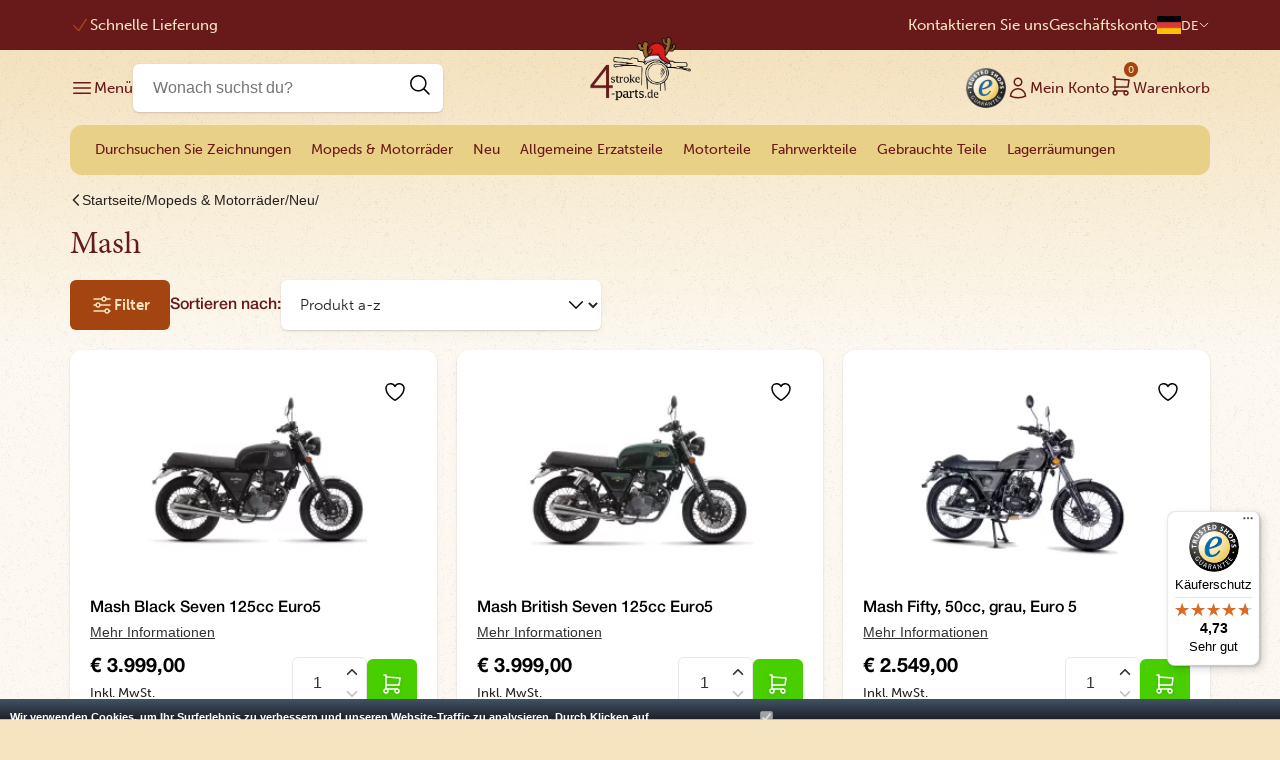

--- FILE ---
content_type: text/html; charset=UTF-8
request_url: https://www.4stroke-parts.de/neue-Mash-mopeds-motorrader
body_size: 133273
content:
<!DOCTYPE html>
<html lang="de">
	<head itemscope itemtype="http://schema.org/WebSite">

<!-- PS PRODUCTPAGE DICTIONARY -->



		<link rel="preload" href="https://use.typekit.net/hdg3fad.css" as="style" onload="this.onload=null;this.rel='stylesheet'">
    <meta name="theme-color" content="#681919" />
		<noscript>
			<link rel="stylesheet" href="https://use.typekit.net/hdg3fad.css">
		</noscript> 
		<script src="https://www.4stroke-parts.de/Files/2/47000/47067/Protom/3043620/Media/embla-carousel.umd.js" defer></script>
		<script src="https://www.4stroke-parts.de/Files/2/47000/47067/Protom/3043620/Media/embla-carousel-autoplay.umd.js" defer></script>

		<!--
  (c) CCV Shop - www.ccvshop.nl
  Generated: 07-01-2026 @ 16:47:02
  Theme: Protom
  Node: web23
-->
    		<link rel="alternate" hreflang="nl" href="https://4taktwinkel.nl/nieuwe-Mash-bromfietsen-motoren" />
    		<link rel="alternate" hreflang="en" href="https://4stroke-parts.com/New-Mash-mopeds-motorcycles" />
    		<link rel="alternate" hreflang="fr" href="https://www.4stroke-parts.fr/nouveau-Mash-cyclomoteur-motos" />
    		<link rel="alternate" hreflang="de" href="https://www.4stroke-parts.de/neue-Mash-mopeds-motorrader" />
    		<link rel="alternate" hreflang="x-default" href="https://4taktwinkel.nl/nieuwe-Mash-bromfietsen-motoren" />
    
<meta http-equiv="Content-Type" content="text/html; charset=UTF-8" /><meta http-equiv="X-UA-Compatible" content="IE=edge" /><meta name="viewport" content="width=device-width, initial-scale=1"><meta name="csrf-token" content="8ff91ec1fa0a79a93de1a86c4782fe063f89077299bd608390a22bc212d08d46"><link rel="canonical" href="https://www.4stroke-parts.de/neue-Mash-mopeds-motorrader" /><title itemprop="name">Mash - 4stroke-parts.de</title><link rel="shortcut icon" href="https://www.4stroke-parts.de/Files/2/47000/47067/FavIcon/n7526245o1H560k16F73P0768Y35523b.ico" type="image/x-icon" /><script type="text/javascript">var Logger=function(){var n=null,o={enable:function(){null!=n&&(window.console.debug=n)},disable:function(){n=console.debug,window.console.debug=function(){}}};return o}();Logger.disable();</script><!-- Framework js and css --><!-- LoadInlineJS: Plugins/Cookie/Cookie.js -->
<script>/** Node: web25 Source file: Plugins/Cookie/Cookie.js */

const Cookiepolice={preferences:[],type:{functional:'functional',statistic:'statistic',marketing:'marketing',},getPreferences:function(){return this.preferences},isAllowed:function(type){return this.getPreferences().includes(type)},init:function(preferences,whitelist){if(typeof document==='undefined'){return}
this.preferences=preferences;console.debug('👮 Cookiepolice init  ');console.debug('Cookie preferences: '+preferences);let cookieDesc=Object.getOwnPropertyDescriptor(Document.prototype,'cookie')||Object.getOwnPropertyDescriptor(HTMLDocument.prototype,'cookie')||Object.getOwnPropertyDescriptor(Document,'cookie');if(cookieDesc&&cookieDesc.configurable){Object.defineProperty(document,'cookie',{configurable:!0,get:function(){return cookieDesc.get.call(document)},set:function(val){try{const arguments=val?val.split(';'):[];let stringifiedAttributes='';let type=Cookiepolice.type.marketing;let expires=today=new Date();let name='';for(let i=0;i<arguments.length;i++){const parts=arguments[i].split('=');if(i==0){name=parts[0].trim()}
if(parts[0].trim()==='expires'){expires=new Date(parts[1])}
if(parts[0].trim()==='type'){type=parts[1]}else if(parts[0].trim()!=''){let value='';if(typeof parts[1]!=='undefined'){value=parts[1]}
stringifiedAttributes+=parts[0].trim()+'='+value+'; '}}
if(whitelist.includes(name)||preferences.includes(type)||expires.setHours(0,0,0,0)<today.setHours(0,0,0,0)){console.debug('Cookie allowed  :'+stringifiedAttributes);cookieDesc.set.call(document,val);return}
console.debug('Cookie blocked : '+type+' : '+stringifiedAttributes)}catch(e){console.debug(e)}}})}}};const Cookie={set:function(name,value,attributes){if(typeof document==='undefined'){return}
try{if(typeof attributes.expires==='number'){attributes.expires=new Date(Date.now()+attributes.expires*864e5)}
if(attributes.expires){attributes.expires=attributes.expires.toUTCString()}
name=encodeURIComponent(name).replace(/%(2[346B]|5E|60|7C)/g,decodeURIComponent).replace(/[()]/g,escape);value=encodeURIComponent(value).replace(/%(2[346BF]|3[AC-F]|40|5[BDE]|60|7[BCD])/g,decodeURIComponent)}catch(e){return''}
let stringifiedAttributes='';for(let attributeName in attributes){if(!attributes[attributeName]){continue}
stringifiedAttributes+='; '+attributeName;if(attributes[attributeName]===!0){continue}
stringifiedAttributes+='='+attributes[attributeName].split(';')[0]}
return(document.cookie=name+'='+value+stringifiedAttributes)},remove:function(name){this.set(name,'',{expires:-1})},get:function(name){if(typeof document==='undefined'||(arguments.length&&!name)){return}
const cookies=document.cookie?document.cookie.split('; '):[];const jar={};for(let i=0;i<cookies.length;i++){const parts=cookies[i].split('=');let value=parts.slice(1).join('=');try{const found=decodeURIComponent(parts[0]);if(value[0]==='"'){value=value.slice(1,-1)}
jar[found]=value.replace(/(%[\dA-F]{2})+/gi,decodeURIComponent);if(name===found){break}}catch(e){}}
return name?jar[name]:jar},}</script><!-- LoadInlineJS: /Plugins/jQuery/js/jquery-3.0.0.min.js -->
<script>/*! jQuery v3.0.0 | (c) jQuery Foundation | jquery.org/license */
!function(a,b){"use strict";"object"==typeof module&&"object"==typeof module.exports?module.exports=a.document?b(a,!0):function(a){if(!a.document)throw new Error("jQuery requires a window with a document");return b(a)}:b(a)}("undefined"!=typeof window?window:this,function(a,b){"use strict";var c=[],d=a.document,e=Object.getPrototypeOf,f=c.slice,g=c.concat,h=c.push,i=c.indexOf,j={},k=j.toString,l=j.hasOwnProperty,m=l.toString,n=m.call(Object),o={};function p(a,b){b=b||d;var c=b.createElement("script");c.text=a,b.head.appendChild(c).parentNode.removeChild(c)}var q="3.0.0",r=function(a,b){return new r.fn.init(a,b)},s=/^[\s\uFEFF\xA0]+|[\s\uFEFF\xA0]+$/g,t=/^-ms-/,u=/-([a-z])/g,v=function(a,b){return b.toUpperCase()};r.fn=r.prototype={jquery:q,constructor:r,length:0,toArray:function(){return f.call(this)},get:function(a){return null!=a?0>a?this[a+this.length]:this[a]:f.call(this)},pushStack:function(a){var b=r.merge(this.constructor(),a);return b.prevObject=this,b},each:function(a){return r.each(this,a)},map:function(a){return this.pushStack(r.map(this,function(b,c){return a.call(b,c,b)}))},slice:function(){return this.pushStack(f.apply(this,arguments))},first:function(){return this.eq(0)},last:function(){return this.eq(-1)},eq:function(a){var b=this.length,c=+a+(0>a?b:0);return this.pushStack(c>=0&&b>c?[this[c]]:[])},end:function(){return this.prevObject||this.constructor()},push:h,sort:c.sort,splice:c.splice},r.extend=r.fn.extend=function(){var a,b,c,d,e,f,g=arguments[0]||{},h=1,i=arguments.length,j=!1;for("boolean"==typeof g&&(j=g,g=arguments[h]||{},h++),"object"==typeof g||r.isFunction(g)||(g={}),h===i&&(g=this,h--);i>h;h++)if(null!=(a=arguments[h]))for(b in a)c=g[b],d=a[b],g!==d&&(j&&d&&(r.isPlainObject(d)||(e=r.isArray(d)))?(e?(e=!1,f=c&&r.isArray(c)?c:[]):f=c&&r.isPlainObject(c)?c:{},g[b]=r.extend(j,f,d)):void 0!==d&&(g[b]=d));return g},r.extend({expando:"jQuery"+(q+Math.random()).replace(/\D/g,""),isReady:!0,error:function(a){throw new Error(a)},noop:function(){},isFunction:function(a){return"function"===r.type(a)},isArray:Array.isArray,isWindow:function(a){return null!=a&&a===a.window},isNumeric:function(a){var b=r.type(a);return("number"===b||"string"===b)&&!isNaN(a-parseFloat(a))},isPlainObject:function(a){var b,c;return a&&"[object Object]"===k.call(a)?(b=e(a))?(c=l.call(b,"constructor")&&b.constructor,"function"==typeof c&&m.call(c)===n):!0:!1},isEmptyObject:function(a){var b;for(b in a)return!1;return!0},type:function(a){return null==a?a+"":"object"==typeof a||"function"==typeof a?j[k.call(a)]||"object":typeof a},globalEval:function(a){p(a)},camelCase:function(a){return a.replace(t,"ms-").replace(u,v)},nodeName:function(a,b){return a.nodeName&&a.nodeName.toLowerCase()===b.toLowerCase()},each:function(a,b){var c,d=0;if(w(a)){for(c=a.length;c>d;d++)if(b.call(a[d],d,a[d])===!1)break}else for(d in a)if(b.call(a[d],d,a[d])===!1)break;return a},trim:function(a){return null==a?"":(a+"").replace(s,"")},makeArray:function(a,b){var c=b||[];return null!=a&&(w(Object(a))?r.merge(c,"string"==typeof a?[a]:a):h.call(c,a)),c},inArray:function(a,b,c){return null==b?-1:i.call(b,a,c)},merge:function(a,b){for(var c=+b.length,d=0,e=a.length;c>d;d++)a[e++]=b[d];return a.length=e,a},grep:function(a,b,c){for(var d,e=[],f=0,g=a.length,h=!c;g>f;f++)d=!b(a[f],f),d!==h&&e.push(a[f]);return e},map:function(a,b,c){var d,e,f=0,h=[];if(w(a))for(d=a.length;d>f;f++)e=b(a[f],f,c),null!=e&&h.push(e);else for(f in a)e=b(a[f],f,c),null!=e&&h.push(e);return g.apply([],h)},guid:1,proxy:function(a,b){var c,d,e;return"string"==typeof b&&(c=a[b],b=a,a=c),r.isFunction(a)?(d=f.call(arguments,2),e=function(){return a.apply(b||this,d.concat(f.call(arguments)))},e.guid=a.guid=a.guid||r.guid++,e):void 0},now:Date.now,support:o}),"function"==typeof Symbol&&(r.fn[Symbol.iterator]=c[Symbol.iterator]),r.each("Boolean Number String Function Array Date RegExp Object Error Symbol".split(" "),function(a,b){j["[object "+b+"]"]=b.toLowerCase()});function w(a){var b=!!a&&"length"in a&&a.length,c=r.type(a);return"function"===c||r.isWindow(a)?!1:"array"===c||0===b||"number"==typeof b&&b>0&&b-1 in a}var x=function(a){var b,c,d,e,f,g,h,i,j,k,l,m,n,o,p,q,r,s,t,u="sizzle"+1*new Date,v=a.document,w=0,x=0,y=ha(),z=ha(),A=ha(),B=function(a,b){return a===b&&(l=!0),0},C={}.hasOwnProperty,D=[],E=D.pop,F=D.push,G=D.push,H=D.slice,I=function(a,b){for(var c=0,d=a.length;d>c;c++)if(a[c]===b)return c;return-1},J="checked|selected|async|autofocus|autoplay|controls|defer|disabled|hidden|ismap|loop|multiple|open|readonly|required|scoped",K="[\\x20\\t\\r\\n\\f]",L="(?:\\\\.|[\\w-]|[^\x00-\\xa0])+",M="\\["+K+"*("+L+")(?:"+K+"*([*^$|!~]?=)"+K+"*(?:'((?:\\\\.|[^\\\\'])*)'|\"((?:\\\\.|[^\\\\\"])*)\"|("+L+"))|)"+K+"*\\]",N=":("+L+")(?:\\((('((?:\\\\.|[^\\\\'])*)'|\"((?:\\\\.|[^\\\\\"])*)\")|((?:\\\\.|[^\\\\()[\\]]|"+M+")*)|.*)\\)|)",O=new RegExp(K+"+","g"),P=new RegExp("^"+K+"+|((?:^|[^\\\\])(?:\\\\.)*)"+K+"+$","g"),Q=new RegExp("^"+K+"*,"+K+"*"),R=new RegExp("^"+K+"*([>+~]|"+K+")"+K+"*"),S=new RegExp("="+K+"*([^\\]'\"]*?)"+K+"*\\]","g"),T=new RegExp(N),U=new RegExp("^"+L+"$"),V={ID:new RegExp("^#("+L+")"),CLASS:new RegExp("^\\.("+L+")"),TAG:new RegExp("^("+L+"|[*])"),ATTR:new RegExp("^"+M),PSEUDO:new RegExp("^"+N),CHILD:new RegExp("^:(only|first|last|nth|nth-last)-(child|of-type)(?:\\("+K+"*(even|odd|(([+-]|)(\\d*)n|)"+K+"*(?:([+-]|)"+K+"*(\\d+)|))"+K+"*\\)|)","i"),bool:new RegExp("^(?:"+J+")$","i"),needsContext:new RegExp("^"+K+"*[>+~]|:(even|odd|eq|gt|lt|nth|first|last)(?:\\("+K+"*((?:-\\d)?\\d*)"+K+"*\\)|)(?=[^-]|$)","i")},W=/^(?:input|select|textarea|button)$/i,X=/^h\d$/i,Y=/^[^{]+\{\s*\[native \w/,Z=/^(?:#([\w-]+)|(\w+)|\.([\w-]+))$/,$=/[+~]/,_=new RegExp("\\\\([\\da-f]{1,6}"+K+"?|("+K+")|.)","ig"),aa=function(a,b,c){var d="0x"+b-65536;return d!==d||c?b:0>d?String.fromCharCode(d+65536):String.fromCharCode(d>>10|55296,1023&d|56320)},ba=/([\0-\x1f\x7f]|^-?\d)|^-$|[^\x80-\uFFFF\w-]/g,ca=function(a,b){return b?"\x00"===a?"\ufffd":a.slice(0,-1)+"\\"+a.charCodeAt(a.length-1).toString(16)+" ":"\\"+a},da=function(){m()},ea=ta(function(a){return a.disabled===!0},{dir:"parentNode",next:"legend"});try{G.apply(D=H.call(v.childNodes),v.childNodes),D[v.childNodes.length].nodeType}catch(fa){G={apply:D.length?function(a,b){F.apply(a,H.call(b))}:function(a,b){var c=a.length,d=0;while(a[c++]=b[d++]);a.length=c-1}}}function ga(a,b,d,e){var f,h,j,k,l,o,r,s=b&&b.ownerDocument,w=b?b.nodeType:9;if(d=d||[],"string"!=typeof a||!a||1!==w&&9!==w&&11!==w)return d;if(!e&&((b?b.ownerDocument||b:v)!==n&&m(b),b=b||n,p)){if(11!==w&&(l=Z.exec(a)))if(f=l[1]){if(9===w){if(!(j=b.getElementById(f)))return d;if(j.id===f)return d.push(j),d}else if(s&&(j=s.getElementById(f))&&t(b,j)&&j.id===f)return d.push(j),d}else{if(l[2])return G.apply(d,b.getElementsByTagName(a)),d;if((f=l[3])&&c.getElementsByClassName&&b.getElementsByClassName)return G.apply(d,b.getElementsByClassName(f)),d}if(c.qsa&&!A[a+" "]&&(!q||!q.test(a))){if(1!==w)s=b,r=a;else if("object"!==b.nodeName.toLowerCase()){(k=b.getAttribute("id"))?k=k.replace(ba,ca):b.setAttribute("id",k=u),o=g(a),h=o.length;while(h--)o[h]="#"+k+" "+sa(o[h]);r=o.join(","),s=$.test(a)&&qa(b.parentNode)||b}if(r)try{return G.apply(d,s.querySelectorAll(r)),d}catch(x){}finally{k===u&&b.removeAttribute("id")}}}return i(a.replace(P,"$1"),b,d,e)}function ha(){var a=[];function b(c,e){return a.push(c+" ")>d.cacheLength&&delete b[a.shift()],b[c+" "]=e}return b}function ia(a){return a[u]=!0,a}function ja(a){var b=n.createElement("fieldset");try{return!!a(b)}catch(c){return!1}finally{b.parentNode&&b.parentNode.removeChild(b),b=null}}function ka(a,b){var c=a.split("|"),e=c.length;while(e--)d.attrHandle[c[e]]=b}function la(a,b){var c=b&&a,d=c&&1===a.nodeType&&1===b.nodeType&&a.sourceIndex-b.sourceIndex;if(d)return d;if(c)while(c=c.nextSibling)if(c===b)return-1;return a?1:-1}function ma(a){return function(b){var c=b.nodeName.toLowerCase();return"input"===c&&b.type===a}}function na(a){return function(b){var c=b.nodeName.toLowerCase();return("input"===c||"button"===c)&&b.type===a}}function oa(a){return function(b){return"label"in b&&b.disabled===a||"form"in b&&b.disabled===a||"form"in b&&b.disabled===!1&&(b.isDisabled===a||b.isDisabled!==!a&&("label"in b||!ea(b))!==a)}}function pa(a){return ia(function(b){return b=+b,ia(function(c,d){var e,f=a([],c.length,b),g=f.length;while(g--)c[e=f[g]]&&(c[e]=!(d[e]=c[e]))})})}function qa(a){return a&&"undefined"!=typeof a.getElementsByTagName&&a}c=ga.support={},f=ga.isXML=function(a){var b=a&&(a.ownerDocument||a).documentElement;return b?"HTML"!==b.nodeName:!1},m=ga.setDocument=function(a){var b,e,g=a?a.ownerDocument||a:v;return g!==n&&9===g.nodeType&&g.documentElement?(n=g,o=n.documentElement,p=!f(n),v!==n&&(e=n.defaultView)&&e.top!==e&&(e.addEventListener?e.addEventListener("unload",da,!1):e.attachEvent&&e.attachEvent("onunload",da)),c.attributes=ja(function(a){return a.className="i",!a.getAttribute("className")}),c.getElementsByTagName=ja(function(a){return a.appendChild(n.createComment("")),!a.getElementsByTagName("*").length}),c.getElementsByClassName=Y.test(n.getElementsByClassName),c.getById=ja(function(a){return o.appendChild(a).id=u,!n.getElementsByName||!n.getElementsByName(u).length}),c.getById?(d.find.ID=function(a,b){if("undefined"!=typeof b.getElementById&&p){var c=b.getElementById(a);return c?[c]:[]}},d.filter.ID=function(a){var b=a.replace(_,aa);return function(a){return a.getAttribute("id")===b}}):(delete d.find.ID,d.filter.ID=function(a){var b=a.replace(_,aa);return function(a){var c="undefined"!=typeof a.getAttributeNode&&a.getAttributeNode("id");return c&&c.value===b}}),d.find.TAG=c.getElementsByTagName?function(a,b){return"undefined"!=typeof b.getElementsByTagName?b.getElementsByTagName(a):c.qsa?b.querySelectorAll(a):void 0}:function(a,b){var c,d=[],e=0,f=b.getElementsByTagName(a);if("*"===a){while(c=f[e++])1===c.nodeType&&d.push(c);return d}return f},d.find.CLASS=c.getElementsByClassName&&function(a,b){return"undefined"!=typeof b.getElementsByClassName&&p?b.getElementsByClassName(a):void 0},r=[],q=[],(c.qsa=Y.test(n.querySelectorAll))&&(ja(function(a){o.appendChild(a).innerHTML="<a id='"+u+"'></a><select id='"+u+"-\r\\' msallowcapture=''><option selected=''></option></select>",a.querySelectorAll("[msallowcapture^='']").length&&q.push("[*^$]="+K+"*(?:''|\"\")"),a.querySelectorAll("[selected]").length||q.push("\\["+K+"*(?:value|"+J+")"),a.querySelectorAll("[id~="+u+"-]").length||q.push("~="),a.querySelectorAll(":checked").length||q.push(":checked"),a.querySelectorAll("a#"+u+"+*").length||q.push(".#.+[+~]")}),ja(function(a){a.innerHTML="<a href='' disabled='disabled'></a><select disabled='disabled'><option/></select>";var b=n.createElement("input");b.setAttribute("type","hidden"),a.appendChild(b).setAttribute("name","D"),a.querySelectorAll("[name=d]").length&&q.push("name"+K+"*[*^$|!~]?="),2!==a.querySelectorAll(":enabled").length&&q.push(":enabled",":disabled"),o.appendChild(a).disabled=!0,2!==a.querySelectorAll(":disabled").length&&q.push(":enabled",":disabled"),a.querySelectorAll("*,:x"),q.push(",.*:")})),(c.matchesSelector=Y.test(s=o.matches||o.webkitMatchesSelector||o.mozMatchesSelector||o.oMatchesSelector||o.msMatchesSelector))&&ja(function(a){c.disconnectedMatch=s.call(a,"*"),s.call(a,"[s!='']:x"),r.push("!=",N)}),q=q.length&&new RegExp(q.join("|")),r=r.length&&new RegExp(r.join("|")),b=Y.test(o.compareDocumentPosition),t=b||Y.test(o.contains)?function(a,b){var c=9===a.nodeType?a.documentElement:a,d=b&&b.parentNode;return a===d||!(!d||1!==d.nodeType||!(c.contains?c.contains(d):a.compareDocumentPosition&&16&a.compareDocumentPosition(d)))}:function(a,b){if(b)while(b=b.parentNode)if(b===a)return!0;return!1},B=b?function(a,b){if(a===b)return l=!0,0;var d=!a.compareDocumentPosition-!b.compareDocumentPosition;return d?d:(d=(a.ownerDocument||a)===(b.ownerDocument||b)?a.compareDocumentPosition(b):1,1&d||!c.sortDetached&&b.compareDocumentPosition(a)===d?a===n||a.ownerDocument===v&&t(v,a)?-1:b===n||b.ownerDocument===v&&t(v,b)?1:k?I(k,a)-I(k,b):0:4&d?-1:1)}:function(a,b){if(a===b)return l=!0,0;var c,d=0,e=a.parentNode,f=b.parentNode,g=[a],h=[b];if(!e||!f)return a===n?-1:b===n?1:e?-1:f?1:k?I(k,a)-I(k,b):0;if(e===f)return la(a,b);c=a;while(c=c.parentNode)g.unshift(c);c=b;while(c=c.parentNode)h.unshift(c);while(g[d]===h[d])d++;return d?la(g[d],h[d]):g[d]===v?-1:h[d]===v?1:0},n):n},ga.matches=function(a,b){return ga(a,null,null,b)},ga.matchesSelector=function(a,b){if((a.ownerDocument||a)!==n&&m(a),b=b.replace(S,"='$1']"),c.matchesSelector&&p&&!A[b+" "]&&(!r||!r.test(b))&&(!q||!q.test(b)))try{var d=s.call(a,b);if(d||c.disconnectedMatch||a.document&&11!==a.document.nodeType)return d}catch(e){}return ga(b,n,null,[a]).length>0},ga.contains=function(a,b){return(a.ownerDocument||a)!==n&&m(a),t(a,b)},ga.attr=function(a,b){(a.ownerDocument||a)!==n&&m(a);var e=d.attrHandle[b.toLowerCase()],f=e&&C.call(d.attrHandle,b.toLowerCase())?e(a,b,!p):void 0;return void 0!==f?f:c.attributes||!p?a.getAttribute(b):(f=a.getAttributeNode(b))&&f.specified?f.value:null},ga.escape=function(a){return(a+"").replace(ba,ca)},ga.error=function(a){throw new Error("Syntax error, unrecognized expression: "+a)},ga.uniqueSort=function(a){var b,d=[],e=0,f=0;if(l=!c.detectDuplicates,k=!c.sortStable&&a.slice(0),a.sort(B),l){while(b=a[f++])b===a[f]&&(e=d.push(f));while(e--)a.splice(d[e],1)}return k=null,a},e=ga.getText=function(a){var b,c="",d=0,f=a.nodeType;if(f){if(1===f||9===f||11===f){if("string"==typeof a.textContent)return a.textContent;for(a=a.firstChild;a;a=a.nextSibling)c+=e(a)}else if(3===f||4===f)return a.nodeValue}else while(b=a[d++])c+=e(b);return c},d=ga.selectors={cacheLength:50,createPseudo:ia,match:V,attrHandle:{},find:{},relative:{">":{dir:"parentNode",first:!0}," ":{dir:"parentNode"},"+":{dir:"previousSibling",first:!0},"~":{dir:"previousSibling"}},preFilter:{ATTR:function(a){return a[1]=a[1].replace(_,aa),a[3]=(a[3]||a[4]||a[5]||"").replace(_,aa),"~="===a[2]&&(a[3]=" "+a[3]+" "),a.slice(0,4)},CHILD:function(a){return a[1]=a[1].toLowerCase(),"nth"===a[1].slice(0,3)?(a[3]||ga.error(a[0]),a[4]=+(a[4]?a[5]+(a[6]||1):2*("even"===a[3]||"odd"===a[3])),a[5]=+(a[7]+a[8]||"odd"===a[3])):a[3]&&ga.error(a[0]),a},PSEUDO:function(a){var b,c=!a[6]&&a[2];return V.CHILD.test(a[0])?null:(a[3]?a[2]=a[4]||a[5]||"":c&&T.test(c)&&(b=g(c,!0))&&(b=c.indexOf(")",c.length-b)-c.length)&&(a[0]=a[0].slice(0,b),a[2]=c.slice(0,b)),a.slice(0,3))}},filter:{TAG:function(a){var b=a.replace(_,aa).toLowerCase();return"*"===a?function(){return!0}:function(a){return a.nodeName&&a.nodeName.toLowerCase()===b}},CLASS:function(a){var b=y[a+" "];return b||(b=new RegExp("(^|"+K+")"+a+"("+K+"|$)"))&&y(a,function(a){return b.test("string"==typeof a.className&&a.className||"undefined"!=typeof a.getAttribute&&a.getAttribute("class")||"")})},ATTR:function(a,b,c){return function(d){var e=ga.attr(d,a);return null==e?"!="===b:b?(e+="","="===b?e===c:"!="===b?e!==c:"^="===b?c&&0===e.indexOf(c):"*="===b?c&&e.indexOf(c)>-1:"$="===b?c&&e.slice(-c.length)===c:"~="===b?(" "+e.replace(O," ")+" ").indexOf(c)>-1:"|="===b?e===c||e.slice(0,c.length+1)===c+"-":!1):!0}},CHILD:function(a,b,c,d,e){var f="nth"!==a.slice(0,3),g="last"!==a.slice(-4),h="of-type"===b;return 1===d&&0===e?function(a){return!!a.parentNode}:function(b,c,i){var j,k,l,m,n,o,p=f!==g?"nextSibling":"previousSibling",q=b.parentNode,r=h&&b.nodeName.toLowerCase(),s=!i&&!h,t=!1;if(q){if(f){while(p){m=b;while(m=m[p])if(h?m.nodeName.toLowerCase()===r:1===m.nodeType)return!1;o=p="only"===a&&!o&&"nextSibling"}return!0}if(o=[g?q.firstChild:q.lastChild],g&&s){m=q,l=m[u]||(m[u]={}),k=l[m.uniqueID]||(l[m.uniqueID]={}),j=k[a]||[],n=j[0]===w&&j[1],t=n&&j[2],m=n&&q.childNodes[n];while(m=++n&&m&&m[p]||(t=n=0)||o.pop())if(1===m.nodeType&&++t&&m===b){k[a]=[w,n,t];break}}else if(s&&(m=b,l=m[u]||(m[u]={}),k=l[m.uniqueID]||(l[m.uniqueID]={}),j=k[a]||[],n=j[0]===w&&j[1],t=n),t===!1)while(m=++n&&m&&m[p]||(t=n=0)||o.pop())if((h?m.nodeName.toLowerCase()===r:1===m.nodeType)&&++t&&(s&&(l=m[u]||(m[u]={}),k=l[m.uniqueID]||(l[m.uniqueID]={}),k[a]=[w,t]),m===b))break;return t-=e,t===d||t%d===0&&t/d>=0}}},PSEUDO:function(a,b){var c,e=d.pseudos[a]||d.setFilters[a.toLowerCase()]||ga.error("unsupported pseudo: "+a);return e[u]?e(b):e.length>1?(c=[a,a,"",b],d.setFilters.hasOwnProperty(a.toLowerCase())?ia(function(a,c){var d,f=e(a,b),g=f.length;while(g--)d=I(a,f[g]),a[d]=!(c[d]=f[g])}):function(a){return e(a,0,c)}):e}},pseudos:{not:ia(function(a){var b=[],c=[],d=h(a.replace(P,"$1"));return d[u]?ia(function(a,b,c,e){var f,g=d(a,null,e,[]),h=a.length;while(h--)(f=g[h])&&(a[h]=!(b[h]=f))}):function(a,e,f){return b[0]=a,d(b,null,f,c),b[0]=null,!c.pop()}}),has:ia(function(a){return function(b){return ga(a,b).length>0}}),contains:ia(function(a){return a=a.replace(_,aa),function(b){return(b.textContent||b.innerText||e(b)).indexOf(a)>-1}}),lang:ia(function(a){return U.test(a||"")||ga.error("unsupported lang: "+a),a=a.replace(_,aa).toLowerCase(),function(b){var c;do if(c=p?b.lang:b.getAttribute("xml:lang")||b.getAttribute("lang"))return c=c.toLowerCase(),c===a||0===c.indexOf(a+"-");while((b=b.parentNode)&&1===b.nodeType);return!1}}),target:function(b){var c=a.location&&a.location.hash;return c&&c.slice(1)===b.id},root:function(a){return a===o},focus:function(a){return a===n.activeElement&&(!n.hasFocus||n.hasFocus())&&!!(a.type||a.href||~a.tabIndex)},enabled:oa(!1),disabled:oa(!0),checked:function(a){var b=a.nodeName.toLowerCase();return"input"===b&&!!a.checked||"option"===b&&!!a.selected},selected:function(a){return a.parentNode&&a.parentNode.selectedIndex,a.selected===!0},empty:function(a){for(a=a.firstChild;a;a=a.nextSibling)if(a.nodeType<6)return!1;return!0},parent:function(a){return!d.pseudos.empty(a)},header:function(a){return X.test(a.nodeName)},input:function(a){return W.test(a.nodeName)},button:function(a){var b=a.nodeName.toLowerCase();return"input"===b&&"button"===a.type||"button"===b},text:function(a){var b;return"input"===a.nodeName.toLowerCase()&&"text"===a.type&&(null==(b=a.getAttribute("type"))||"text"===b.toLowerCase())},first:pa(function(){return[0]}),last:pa(function(a,b){return[b-1]}),eq:pa(function(a,b,c){return[0>c?c+b:c]}),even:pa(function(a,b){for(var c=0;b>c;c+=2)a.push(c);return a}),odd:pa(function(a,b){for(var c=1;b>c;c+=2)a.push(c);return a}),lt:pa(function(a,b,c){for(var d=0>c?c+b:c;--d>=0;)a.push(d);return a}),gt:pa(function(a,b,c){for(var d=0>c?c+b:c;++d<b;)a.push(d);return a})}},d.pseudos.nth=d.pseudos.eq;for(b in{radio:!0,checkbox:!0,file:!0,password:!0,image:!0})d.pseudos[b]=ma(b);for(b in{submit:!0,reset:!0})d.pseudos[b]=na(b);function ra(){}ra.prototype=d.filters=d.pseudos,d.setFilters=new ra,g=ga.tokenize=function(a,b){var c,e,f,g,h,i,j,k=z[a+" "];if(k)return b?0:k.slice(0);h=a,i=[],j=d.preFilter;while(h){c&&!(e=Q.exec(h))||(e&&(h=h.slice(e[0].length)||h),i.push(f=[])),c=!1,(e=R.exec(h))&&(c=e.shift(),f.push({value:c,type:e[0].replace(P," ")}),h=h.slice(c.length));for(g in d.filter)!(e=V[g].exec(h))||j[g]&&!(e=j[g](e))||(c=e.shift(),f.push({value:c,type:g,matches:e}),h=h.slice(c.length));if(!c)break}return b?h.length:h?ga.error(a):z(a,i).slice(0)};function sa(a){for(var b=0,c=a.length,d="";c>b;b++)d+=a[b].value;return d}function ta(a,b,c){var d=b.dir,e=b.next,f=e||d,g=c&&"parentNode"===f,h=x++;return b.first?function(b,c,e){while(b=b[d])if(1===b.nodeType||g)return a(b,c,e)}:function(b,c,i){var j,k,l,m=[w,h];if(i){while(b=b[d])if((1===b.nodeType||g)&&a(b,c,i))return!0}else while(b=b[d])if(1===b.nodeType||g)if(l=b[u]||(b[u]={}),k=l[b.uniqueID]||(l[b.uniqueID]={}),e&&e===b.nodeName.toLowerCase())b=b[d]||b;else{if((j=k[f])&&j[0]===w&&j[1]===h)return m[2]=j[2];if(k[f]=m,m[2]=a(b,c,i))return!0}}}function ua(a){return a.length>1?function(b,c,d){var e=a.length;while(e--)if(!a[e](b,c,d))return!1;return!0}:a[0]}function va(a,b,c){for(var d=0,e=b.length;e>d;d++)ga(a,b[d],c);return c}function wa(a,b,c,d,e){for(var f,g=[],h=0,i=a.length,j=null!=b;i>h;h++)(f=a[h])&&(c&&!c(f,d,e)||(g.push(f),j&&b.push(h)));return g}function xa(a,b,c,d,e,f){return d&&!d[u]&&(d=xa(d)),e&&!e[u]&&(e=xa(e,f)),ia(function(f,g,h,i){var j,k,l,m=[],n=[],o=g.length,p=f||va(b||"*",h.nodeType?[h]:h,[]),q=!a||!f&&b?p:wa(p,m,a,h,i),r=c?e||(f?a:o||d)?[]:g:q;if(c&&c(q,r,h,i),d){j=wa(r,n),d(j,[],h,i),k=j.length;while(k--)(l=j[k])&&(r[n[k]]=!(q[n[k]]=l))}if(f){if(e||a){if(e){j=[],k=r.length;while(k--)(l=r[k])&&j.push(q[k]=l);e(null,r=[],j,i)}k=r.length;while(k--)(l=r[k])&&(j=e?I(f,l):m[k])>-1&&(f[j]=!(g[j]=l))}}else r=wa(r===g?r.splice(o,r.length):r),e?e(null,g,r,i):G.apply(g,r)})}function ya(a){for(var b,c,e,f=a.length,g=d.relative[a[0].type],h=g||d.relative[" "],i=g?1:0,k=ta(function(a){return a===b},h,!0),l=ta(function(a){return I(b,a)>-1},h,!0),m=[function(a,c,d){var e=!g&&(d||c!==j)||((b=c).nodeType?k(a,c,d):l(a,c,d));return b=null,e}];f>i;i++)if(c=d.relative[a[i].type])m=[ta(ua(m),c)];else{if(c=d.filter[a[i].type].apply(null,a[i].matches),c[u]){for(e=++i;f>e;e++)if(d.relative[a[e].type])break;return xa(i>1&&ua(m),i>1&&sa(a.slice(0,i-1).concat({value:" "===a[i-2].type?"*":""})).replace(P,"$1"),c,e>i&&ya(a.slice(i,e)),f>e&&ya(a=a.slice(e)),f>e&&sa(a))}m.push(c)}return ua(m)}function za(a,b){var c=b.length>0,e=a.length>0,f=function(f,g,h,i,k){var l,o,q,r=0,s="0",t=f&&[],u=[],v=j,x=f||e&&d.find.TAG("*",k),y=w+=null==v?1:Math.random()||.1,z=x.length;for(k&&(j=g===n||g||k);s!==z&&null!=(l=x[s]);s++){if(e&&l){o=0,g||l.ownerDocument===n||(m(l),h=!p);while(q=a[o++])if(q(l,g||n,h)){i.push(l);break}k&&(w=y)}c&&((l=!q&&l)&&r--,f&&t.push(l))}if(r+=s,c&&s!==r){o=0;while(q=b[o++])q(t,u,g,h);if(f){if(r>0)while(s--)t[s]||u[s]||(u[s]=E.call(i));u=wa(u)}G.apply(i,u),k&&!f&&u.length>0&&r+b.length>1&&ga.uniqueSort(i)}return k&&(w=y,j=v),t};return c?ia(f):f}return h=ga.compile=function(a,b){var c,d=[],e=[],f=A[a+" "];if(!f){b||(b=g(a)),c=b.length;while(c--)f=ya(b[c]),f[u]?d.push(f):e.push(f);f=A(a,za(e,d)),f.selector=a}return f},i=ga.select=function(a,b,e,f){var i,j,k,l,m,n="function"==typeof a&&a,o=!f&&g(a=n.selector||a);if(e=e||[],1===o.length){if(j=o[0]=o[0].slice(0),j.length>2&&"ID"===(k=j[0]).type&&c.getById&&9===b.nodeType&&p&&d.relative[j[1].type]){if(b=(d.find.ID(k.matches[0].replace(_,aa),b)||[])[0],!b)return e;n&&(b=b.parentNode),a=a.slice(j.shift().value.length)}i=V.needsContext.test(a)?0:j.length;while(i--){if(k=j[i],d.relative[l=k.type])break;if((m=d.find[l])&&(f=m(k.matches[0].replace(_,aa),$.test(j[0].type)&&qa(b.parentNode)||b))){if(j.splice(i,1),a=f.length&&sa(j),!a)return G.apply(e,f),e;break}}}return(n||h(a,o))(f,b,!p,e,!b||$.test(a)&&qa(b.parentNode)||b),e},c.sortStable=u.split("").sort(B).join("")===u,c.detectDuplicates=!!l,m(),c.sortDetached=ja(function(a){return 1&a.compareDocumentPosition(n.createElement("fieldset"))}),ja(function(a){return a.innerHTML="<a href='#'></a>","#"===a.firstChild.getAttribute("href")})||ka("type|href|height|width",function(a,b,c){return c?void 0:a.getAttribute(b,"type"===b.toLowerCase()?1:2)}),c.attributes&&ja(function(a){return a.innerHTML="<input/>",a.firstChild.setAttribute("value",""),""===a.firstChild.getAttribute("value")})||ka("value",function(a,b,c){return c||"input"!==a.nodeName.toLowerCase()?void 0:a.defaultValue}),ja(function(a){return null==a.getAttribute("disabled")})||ka(J,function(a,b,c){var d;return c?void 0:a[b]===!0?b.toLowerCase():(d=a.getAttributeNode(b))&&d.specified?d.value:null}),ga}(a);r.find=x,r.expr=x.selectors,r.expr[":"]=r.expr.pseudos,r.uniqueSort=r.unique=x.uniqueSort,r.text=x.getText,r.isXMLDoc=x.isXML,r.contains=x.contains,r.escapeSelector=x.escape;var y=function(a,b,c){var d=[],e=void 0!==c;while((a=a[b])&&9!==a.nodeType)if(1===a.nodeType){if(e&&r(a).is(c))break;d.push(a)}return d},z=function(a,b){for(var c=[];a;a=a.nextSibling)1===a.nodeType&&a!==b&&c.push(a);return c},A=r.expr.match.needsContext,B=/^<([a-z][^\/\0>:\x20\t\r\n\f]*)[\x20\t\r\n\f]*\/?>(?:<\/\1>|)$/i,C=/^.[^:#\[\.,]*$/;function D(a,b,c){if(r.isFunction(b))return r.grep(a,function(a,d){return!!b.call(a,d,a)!==c});if(b.nodeType)return r.grep(a,function(a){return a===b!==c});if("string"==typeof b){if(C.test(b))return r.filter(b,a,c);b=r.filter(b,a)}return r.grep(a,function(a){return i.call(b,a)>-1!==c&&1===a.nodeType})}r.filter=function(a,b,c){var d=b[0];return c&&(a=":not("+a+")"),1===b.length&&1===d.nodeType?r.find.matchesSelector(d,a)?[d]:[]:r.find.matches(a,r.grep(b,function(a){return 1===a.nodeType}))},r.fn.extend({find:function(a){var b,c,d=this.length,e=this;if("string"!=typeof a)return this.pushStack(r(a).filter(function(){for(b=0;d>b;b++)if(r.contains(e[b],this))return!0}));for(c=this.pushStack([]),b=0;d>b;b++)r.find(a,e[b],c);return d>1?r.uniqueSort(c):c},filter:function(a){return this.pushStack(D(this,a||[],!1))},not:function(a){return this.pushStack(D(this,a||[],!0))},is:function(a){return!!D(this,"string"==typeof a&&A.test(a)?r(a):a||[],!1).length}});var E,F=/^(?:\s*(<[\w\W]+>)[^>]*|#([\w-]+))$/,G=r.fn.init=function(a,b,c){var e,f;if(!a)return this;if(c=c||E,"string"==typeof a){if(e="<"===a[0]&&">"===a[a.length-1]&&a.length>=3?[null,a,null]:F.exec(a),!e||!e[1]&&b)return!b||b.jquery?(b||c).find(a):this.constructor(b).find(a);if(e[1]){if(b=b instanceof r?b[0]:b,r.merge(this,r.parseHTML(e[1],b&&b.nodeType?b.ownerDocument||b:d,!0)),B.test(e[1])&&r.isPlainObject(b))for(e in b)r.isFunction(this[e])?this[e](b[e]):this.attr(e,b[e]);return this}return f=d.getElementById(e[2]),f&&(this[0]=f,this.length=1),this}return a.nodeType?(this[0]=a,this.length=1,this):r.isFunction(a)?void 0!==c.ready?c.ready(a):a(r):r.makeArray(a,this)};G.prototype=r.fn,E=r(d);var H=/^(?:parents|prev(?:Until|All))/,I={children:!0,contents:!0,next:!0,prev:!0};r.fn.extend({has:function(a){var b=r(a,this),c=b.length;return this.filter(function(){for(var a=0;c>a;a++)if(r.contains(this,b[a]))return!0})},closest:function(a,b){var c,d=0,e=this.length,f=[],g="string"!=typeof a&&r(a);if(!A.test(a))for(;e>d;d++)for(c=this[d];c&&c!==b;c=c.parentNode)if(c.nodeType<11&&(g?g.index(c)>-1:1===c.nodeType&&r.find.matchesSelector(c,a))){f.push(c);break}return this.pushStack(f.length>1?r.uniqueSort(f):f)},index:function(a){return a?"string"==typeof a?i.call(r(a),this[0]):i.call(this,a.jquery?a[0]:a):this[0]&&this[0].parentNode?this.first().prevAll().length:-1},add:function(a,b){return this.pushStack(r.uniqueSort(r.merge(this.get(),r(a,b))))},addBack:function(a){return this.add(null==a?this.prevObject:this.prevObject.filter(a))}});function J(a,b){while((a=a[b])&&1!==a.nodeType);return a}r.each({parent:function(a){var b=a.parentNode;return b&&11!==b.nodeType?b:null},parents:function(a){return y(a,"parentNode")},parentsUntil:function(a,b,c){return y(a,"parentNode",c)},next:function(a){return J(a,"nextSibling")},prev:function(a){return J(a,"previousSibling")},nextAll:function(a){return y(a,"nextSibling")},prevAll:function(a){return y(a,"previousSibling")},nextUntil:function(a,b,c){return y(a,"nextSibling",c)},prevUntil:function(a,b,c){return y(a,"previousSibling",c)},siblings:function(a){return z((a.parentNode||{}).firstChild,a)},children:function(a){return z(a.firstChild)},contents:function(a){return a.contentDocument||r.merge([],a.childNodes)}},function(a,b){r.fn[a]=function(c,d){var e=r.map(this,b,c);return"Until"!==a.slice(-5)&&(d=c),d&&"string"==typeof d&&(e=r.filter(d,e)),this.length>1&&(I[a]||r.uniqueSort(e),H.test(a)&&e.reverse()),this.pushStack(e)}});var K=/\S+/g;function L(a){var b={};return r.each(a.match(K)||[],function(a,c){b[c]=!0}),b}r.Callbacks=function(a){a="string"==typeof a?L(a):r.extend({},a);var b,c,d,e,f=[],g=[],h=-1,i=function(){for(e=a.once,d=b=!0;g.length;h=-1){c=g.shift();while(++h<f.length)f[h].apply(c[0],c[1])===!1&&a.stopOnFalse&&(h=f.length,c=!1)}a.memory||(c=!1),b=!1,e&&(f=c?[]:"")},j={add:function(){return f&&(c&&!b&&(h=f.length-1,g.push(c)),function d(b){r.each(b,function(b,c){r.isFunction(c)?a.unique&&j.has(c)||f.push(c):c&&c.length&&"string"!==r.type(c)&&d(c)})}(arguments),c&&!b&&i()),this},remove:function(){return r.each(arguments,function(a,b){var c;while((c=r.inArray(b,f,c))>-1)f.splice(c,1),h>=c&&h--}),this},has:function(a){return a?r.inArray(a,f)>-1:f.length>0},empty:function(){return f&&(f=[]),this},disable:function(){return e=g=[],f=c="",this},disabled:function(){return!f},lock:function(){return e=g=[],c||b||(f=c=""),this},locked:function(){return!!e},fireWith:function(a,c){return e||(c=c||[],c=[a,c.slice?c.slice():c],g.push(c),b||i()),this},fire:function(){return j.fireWith(this,arguments),this},fired:function(){return!!d}};return j};function M(a){return a}function N(a){throw a}function O(a,b,c){var d;try{a&&r.isFunction(d=a.promise)?d.call(a).done(b).fail(c):a&&r.isFunction(d=a.then)?d.call(a,b,c):b.call(void 0,a)}catch(a){c.call(void 0,a)}}r.extend({Deferred:function(b){var c=[["notify","progress",r.Callbacks("memory"),r.Callbacks("memory"),2],["resolve","done",r.Callbacks("once memory"),r.Callbacks("once memory"),0,"resolved"],["reject","fail",r.Callbacks("once memory"),r.Callbacks("once memory"),1,"rejected"]],d="pending",e={state:function(){return d},always:function(){return f.done(arguments).fail(arguments),this},"catch":function(a){return e.then(null,a)},pipe:function(){var a=arguments;return r.Deferred(function(b){r.each(c,function(c,d){var e=r.isFunction(a[d[4]])&&a[d[4]];f[d[1]](function(){var a=e&&e.apply(this,arguments);a&&r.isFunction(a.promise)?a.promise().progress(b.notify).done(b.resolve).fail(b.reject):b[d[0]+"With"](this,e?[a]:arguments)})}),a=null}).promise()},then:function(b,d,e){var f=0;function g(b,c,d,e){return function(){var h=this,i=arguments,j=function(){var a,j;if(!(f>b)){if(a=d.apply(h,i),a===c.promise())throw new TypeError("Thenable self-resolution");j=a&&("object"==typeof a||"function"==typeof a)&&a.then,r.isFunction(j)?e?j.call(a,g(f,c,M,e),g(f,c,N,e)):(f++,j.call(a,g(f,c,M,e),g(f,c,N,e),g(f,c,M,c.notifyWith))):(d!==M&&(h=void 0,i=[a]),(e||c.resolveWith)(h,i))}},k=e?j:function(){try{j()}catch(a){r.Deferred.exceptionHook&&r.Deferred.exceptionHook(a,k.stackTrace),b+1>=f&&(d!==N&&(h=void 0,i=[a]),c.rejectWith(h,i))}};b?k():(r.Deferred.getStackHook&&(k.stackTrace=r.Deferred.getStackHook()),a.setTimeout(k))}}return r.Deferred(function(a){c[0][3].add(g(0,a,r.isFunction(e)?e:M,a.notifyWith)),c[1][3].add(g(0,a,r.isFunction(b)?b:M)),c[2][3].add(g(0,a,r.isFunction(d)?d:N))}).promise()},promise:function(a){return null!=a?r.extend(a,e):e}},f={};return r.each(c,function(a,b){var g=b[2],h=b[5];e[b[1]]=g.add,h&&g.add(function(){d=h},c[3-a][2].disable,c[0][2].lock),g.add(b[3].fire),f[b[0]]=function(){return f[b[0]+"With"](this===f?void 0:this,arguments),this},f[b[0]+"With"]=g.fireWith}),e.promise(f),b&&b.call(f,f),f},when:function(a){var b=arguments.length,c=b,d=Array(c),e=f.call(arguments),g=r.Deferred(),h=function(a){return function(c){d[a]=this,e[a]=arguments.length>1?f.call(arguments):c,--b||g.resolveWith(d,e)}};if(1>=b&&(O(a,g.done(h(c)).resolve,g.reject),"pending"===g.state()||r.isFunction(e[c]&&e[c].then)))return g.then();while(c--)O(e[c],h(c),g.reject);return g.promise()}});var P=/^(Eval|Internal|Range|Reference|Syntax|Type|URI)Error$/;r.Deferred.exceptionHook=function(b,c){a.console&&a.console.warn&&b&&P.test(b.name)&&a.console.warn("jQuery.Deferred exception: "+b.message,b.stack,c)};var Q=r.Deferred();r.fn.ready=function(a){return Q.then(a),this},r.extend({isReady:!1,readyWait:1,holdReady:function(a){a?r.readyWait++:r.ready(!0)},ready:function(a){(a===!0?--r.readyWait:r.isReady)||(r.isReady=!0,a!==!0&&--r.readyWait>0||Q.resolveWith(d,[r]))}}),r.ready.then=Q.then;function R(){d.removeEventListener("DOMContentLoaded",R),a.removeEventListener("load",R),r.ready()}"complete"===d.readyState||"loading"!==d.readyState&&!d.documentElement.doScroll?a.setTimeout(r.ready):(d.addEventListener("DOMContentLoaded",R),a.addEventListener("load",R));var S=function(a,b,c,d,e,f,g){var h=0,i=a.length,j=null==c;if("object"===r.type(c)){e=!0;for(h in c)S(a,b,h,c[h],!0,f,g)}else if(void 0!==d&&(e=!0,r.isFunction(d)||(g=!0),j&&(g?(b.call(a,d),b=null):(j=b,b=function(a,b,c){
return j.call(r(a),c)})),b))for(;i>h;h++)b(a[h],c,g?d:d.call(a[h],h,b(a[h],c)));return e?a:j?b.call(a):i?b(a[0],c):f},T=function(a){return 1===a.nodeType||9===a.nodeType||!+a.nodeType};function U(){this.expando=r.expando+U.uid++}U.uid=1,U.prototype={cache:function(a){var b=a[this.expando];return b||(b={},T(a)&&(a.nodeType?a[this.expando]=b:Object.defineProperty(a,this.expando,{value:b,configurable:!0}))),b},set:function(a,b,c){var d,e=this.cache(a);if("string"==typeof b)e[r.camelCase(b)]=c;else for(d in b)e[r.camelCase(d)]=b[d];return e},get:function(a,b){return void 0===b?this.cache(a):a[this.expando]&&a[this.expando][r.camelCase(b)]},access:function(a,b,c){return void 0===b||b&&"string"==typeof b&&void 0===c?this.get(a,b):(this.set(a,b,c),void 0!==c?c:b)},remove:function(a,b){var c,d=a[this.expando];if(void 0!==d){if(void 0!==b){r.isArray(b)?b=b.map(r.camelCase):(b=r.camelCase(b),b=b in d?[b]:b.match(K)||[]),c=b.length;while(c--)delete d[b[c]]}(void 0===b||r.isEmptyObject(d))&&(a.nodeType?a[this.expando]=void 0:delete a[this.expando])}},hasData:function(a){var b=a[this.expando];return void 0!==b&&!r.isEmptyObject(b)}};var V=new U,W=new U,X=/^(?:\{[\w\W]*\}|\[[\w\W]*\])$/,Y=/[A-Z]/g;function Z(a,b,c){var d;if(void 0===c&&1===a.nodeType)if(d="data-"+b.replace(Y,"-$&").toLowerCase(),c=a.getAttribute(d),"string"==typeof c){try{c="true"===c?!0:"false"===c?!1:"null"===c?null:+c+""===c?+c:X.test(c)?JSON.parse(c):c}catch(e){}W.set(a,b,c)}else c=void 0;return c}r.extend({hasData:function(a){return W.hasData(a)||V.hasData(a)},data:function(a,b,c){return W.access(a,b,c)},removeData:function(a,b){W.remove(a,b)},_data:function(a,b,c){return V.access(a,b,c)},_removeData:function(a,b){V.remove(a,b)}}),r.fn.extend({data:function(a,b){var c,d,e,f=this[0],g=f&&f.attributes;if(void 0===a){if(this.length&&(e=W.get(f),1===f.nodeType&&!V.get(f,"hasDataAttrs"))){c=g.length;while(c--)g[c]&&(d=g[c].name,0===d.indexOf("data-")&&(d=r.camelCase(d.slice(5)),Z(f,d,e[d])));V.set(f,"hasDataAttrs",!0)}return e}return"object"==typeof a?this.each(function(){W.set(this,a)}):S(this,function(b){var c;if(f&&void 0===b){if(c=W.get(f,a),void 0!==c)return c;if(c=Z(f,a),void 0!==c)return c}else this.each(function(){W.set(this,a,b)})},null,b,arguments.length>1,null,!0)},removeData:function(a){return this.each(function(){W.remove(this,a)})}}),r.extend({queue:function(a,b,c){var d;return a?(b=(b||"fx")+"queue",d=V.get(a,b),c&&(!d||r.isArray(c)?d=V.access(a,b,r.makeArray(c)):d.push(c)),d||[]):void 0},dequeue:function(a,b){b=b||"fx";var c=r.queue(a,b),d=c.length,e=c.shift(),f=r._queueHooks(a,b),g=function(){r.dequeue(a,b)};"inprogress"===e&&(e=c.shift(),d--),e&&("fx"===b&&c.unshift("inprogress"),delete f.stop,e.call(a,g,f)),!d&&f&&f.empty.fire()},_queueHooks:function(a,b){var c=b+"queueHooks";return V.get(a,c)||V.access(a,c,{empty:r.Callbacks("once memory").add(function(){V.remove(a,[b+"queue",c])})})}}),r.fn.extend({queue:function(a,b){var c=2;return"string"!=typeof a&&(b=a,a="fx",c--),arguments.length<c?r.queue(this[0],a):void 0===b?this:this.each(function(){var c=r.queue(this,a,b);r._queueHooks(this,a),"fx"===a&&"inprogress"!==c[0]&&r.dequeue(this,a)})},dequeue:function(a){return this.each(function(){r.dequeue(this,a)})},clearQueue:function(a){return this.queue(a||"fx",[])},promise:function(a,b){var c,d=1,e=r.Deferred(),f=this,g=this.length,h=function(){--d||e.resolveWith(f,[f])};"string"!=typeof a&&(b=a,a=void 0),a=a||"fx";while(g--)c=V.get(f[g],a+"queueHooks"),c&&c.empty&&(d++,c.empty.add(h));return h(),e.promise(b)}});var $=/[+-]?(?:\d*\.|)\d+(?:[eE][+-]?\d+|)/.source,_=new RegExp("^(?:([+-])=|)("+$+")([a-z%]*)$","i"),aa=["Top","Right","Bottom","Left"],ba=function(a,b){return a=b||a,"none"===a.style.display||""===a.style.display&&r.contains(a.ownerDocument,a)&&"none"===r.css(a,"display")},ca=function(a,b,c,d){var e,f,g={};for(f in b)g[f]=a.style[f],a.style[f]=b[f];e=c.apply(a,d||[]);for(f in b)a.style[f]=g[f];return e};function da(a,b,c,d){var e,f=1,g=20,h=d?function(){return d.cur()}:function(){return r.css(a,b,"")},i=h(),j=c&&c[3]||(r.cssNumber[b]?"":"px"),k=(r.cssNumber[b]||"px"!==j&&+i)&&_.exec(r.css(a,b));if(k&&k[3]!==j){j=j||k[3],c=c||[],k=+i||1;do f=f||".5",k/=f,r.style(a,b,k+j);while(f!==(f=h()/i)&&1!==f&&--g)}return c&&(k=+k||+i||0,e=c[1]?k+(c[1]+1)*c[2]:+c[2],d&&(d.unit=j,d.start=k,d.end=e)),e}var ea={};function fa(a){var b,c=a.ownerDocument,d=a.nodeName,e=ea[d];return e?e:(b=c.body.appendChild(c.createElement(d)),e=r.css(b,"display"),b.parentNode.removeChild(b),"none"===e&&(e="block"),ea[d]=e,e)}function ga(a,b){for(var c,d,e=[],f=0,g=a.length;g>f;f++)d=a[f],d.style&&(c=d.style.display,b?("none"===c&&(e[f]=V.get(d,"display")||null,e[f]||(d.style.display="")),""===d.style.display&&ba(d)&&(e[f]=fa(d))):"none"!==c&&(e[f]="none",V.set(d,"display",c)));for(f=0;g>f;f++)null!=e[f]&&(a[f].style.display=e[f]);return a}r.fn.extend({show:function(){return ga(this,!0)},hide:function(){return ga(this)},toggle:function(a){return"boolean"==typeof a?a?this.show():this.hide():this.each(function(){ba(this)?r(this).show():r(this).hide()})}});var ha=/^(?:checkbox|radio)$/i,ia=/<([a-z][^\/\0>\x20\t\r\n\f]+)/i,ja=/^$|\/(?:java|ecma)script/i,ka={option:[1,"<select multiple='multiple'>","</select>"],thead:[1,"<table>","</table>"],col:[2,"<table><colgroup>","</colgroup></table>"],tr:[2,"<table><tbody>","</tbody></table>"],td:[3,"<table><tbody><tr>","</tr></tbody></table>"],_default:[0,"",""]};ka.optgroup=ka.option,ka.tbody=ka.tfoot=ka.colgroup=ka.caption=ka.thead,ka.th=ka.td;function la(a,b){var c="undefined"!=typeof a.getElementsByTagName?a.getElementsByTagName(b||"*"):"undefined"!=typeof a.querySelectorAll?a.querySelectorAll(b||"*"):[];return void 0===b||b&&r.nodeName(a,b)?r.merge([a],c):c}function ma(a,b){for(var c=0,d=a.length;d>c;c++)V.set(a[c],"globalEval",!b||V.get(b[c],"globalEval"))}var na=/<|&#?\w+;/;function oa(a,b,c,d,e){for(var f,g,h,i,j,k,l=b.createDocumentFragment(),m=[],n=0,o=a.length;o>n;n++)if(f=a[n],f||0===f)if("object"===r.type(f))r.merge(m,f.nodeType?[f]:f);else if(na.test(f)){g=g||l.appendChild(b.createElement("div")),h=(ia.exec(f)||["",""])[1].toLowerCase(),i=ka[h]||ka._default,g.innerHTML=i[1]+r.htmlPrefilter(f)+i[2],k=i[0];while(k--)g=g.lastChild;r.merge(m,g.childNodes),g=l.firstChild,g.textContent=""}else m.push(b.createTextNode(f));l.textContent="",n=0;while(f=m[n++])if(d&&r.inArray(f,d)>-1)e&&e.push(f);else if(j=r.contains(f.ownerDocument,f),g=la(l.appendChild(f),"script"),j&&ma(g),c){k=0;while(f=g[k++])ja.test(f.type||"")&&c.push(f)}return l}!function(){var a=d.createDocumentFragment(),b=a.appendChild(d.createElement("div")),c=d.createElement("input");c.setAttribute("type","radio"),c.setAttribute("checked","checked"),c.setAttribute("name","t"),b.appendChild(c),o.checkClone=b.cloneNode(!0).cloneNode(!0).lastChild.checked,b.innerHTML="<textarea>x</textarea>",o.noCloneChecked=!!b.cloneNode(!0).lastChild.defaultValue}();var pa=d.documentElement,qa=/^key/,ra=/^(?:mouse|pointer|contextmenu|drag|drop)|click/,sa=/^([^.]*)(?:\.(.+)|)/;function ta(){return!0}function ua(){return!1}function va(){try{return d.activeElement}catch(a){}}function wa(a,b,c,d,e,f){var g,h;if("object"==typeof b){"string"!=typeof c&&(d=d||c,c=void 0);for(h in b)wa(a,h,c,d,b[h],f);return a}if(null==d&&null==e?(e=c,d=c=void 0):null==e&&("string"==typeof c?(e=d,d=void 0):(e=d,d=c,c=void 0)),e===!1)e=ua;else if(!e)return a;return 1===f&&(g=e,e=function(a){return r().off(a),g.apply(this,arguments)},e.guid=g.guid||(g.guid=r.guid++)),a.each(function(){r.event.add(this,b,e,d,c)})}r.event={global:{},add:function(a,b,c,d,e){var f,g,h,i,j,k,l,m,n,o,p,q=V.get(a);if(q){c.handler&&(f=c,c=f.handler,e=f.selector),e&&r.find.matchesSelector(pa,e),c.guid||(c.guid=r.guid++),(i=q.events)||(i=q.events={}),(g=q.handle)||(g=q.handle=function(b){return"undefined"!=typeof r&&r.event.triggered!==b.type?r.event.dispatch.apply(a,arguments):void 0}),b=(b||"").match(K)||[""],j=b.length;while(j--)h=sa.exec(b[j])||[],n=p=h[1],o=(h[2]||"").split(".").sort(),n&&(l=r.event.special[n]||{},n=(e?l.delegateType:l.bindType)||n,l=r.event.special[n]||{},k=r.extend({type:n,origType:p,data:d,handler:c,guid:c.guid,selector:e,needsContext:e&&r.expr.match.needsContext.test(e),namespace:o.join(".")},f),(m=i[n])||(m=i[n]=[],m.delegateCount=0,l.setup&&l.setup.call(a,d,o,g)!==!1||a.addEventListener&&a.addEventListener(n,g)),l.add&&(l.add.call(a,k),k.handler.guid||(k.handler.guid=c.guid)),e?m.splice(m.delegateCount++,0,k):m.push(k),r.event.global[n]=!0)}},remove:function(a,b,c,d,e){var f,g,h,i,j,k,l,m,n,o,p,q=V.hasData(a)&&V.get(a);if(q&&(i=q.events)){b=(b||"").match(K)||[""],j=b.length;while(j--)if(h=sa.exec(b[j])||[],n=p=h[1],o=(h[2]||"").split(".").sort(),n){l=r.event.special[n]||{},n=(d?l.delegateType:l.bindType)||n,m=i[n]||[],h=h[2]&&new RegExp("(^|\\.)"+o.join("\\.(?:.*\\.|)")+"(\\.|$)"),g=f=m.length;while(f--)k=m[f],!e&&p!==k.origType||c&&c.guid!==k.guid||h&&!h.test(k.namespace)||d&&d!==k.selector&&("**"!==d||!k.selector)||(m.splice(f,1),k.selector&&m.delegateCount--,l.remove&&l.remove.call(a,k));g&&!m.length&&(l.teardown&&l.teardown.call(a,o,q.handle)!==!1||r.removeEvent(a,n,q.handle),delete i[n])}else for(n in i)r.event.remove(a,n+b[j],c,d,!0);r.isEmptyObject(i)&&V.remove(a,"handle events")}},dispatch:function(a){var b=r.event.fix(a),c,d,e,f,g,h,i=new Array(arguments.length),j=(V.get(this,"events")||{})[b.type]||[],k=r.event.special[b.type]||{};for(i[0]=b,c=1;c<arguments.length;c++)i[c]=arguments[c];if(b.delegateTarget=this,!k.preDispatch||k.preDispatch.call(this,b)!==!1){h=r.event.handlers.call(this,b,j),c=0;while((f=h[c++])&&!b.isPropagationStopped()){b.currentTarget=f.elem,d=0;while((g=f.handlers[d++])&&!b.isImmediatePropagationStopped())b.rnamespace&&!b.rnamespace.test(g.namespace)||(b.handleObj=g,b.data=g.data,e=((r.event.special[g.origType]||{}).handle||g.handler).apply(f.elem,i),void 0!==e&&(b.result=e)===!1&&(b.preventDefault(),b.stopPropagation()))}return k.postDispatch&&k.postDispatch.call(this,b),b.result}},handlers:function(a,b){var c,d,e,f,g=[],h=b.delegateCount,i=a.target;if(h&&i.nodeType&&("click"!==a.type||isNaN(a.button)||a.button<1))for(;i!==this;i=i.parentNode||this)if(1===i.nodeType&&(i.disabled!==!0||"click"!==a.type)){for(d=[],c=0;h>c;c++)f=b[c],e=f.selector+" ",void 0===d[e]&&(d[e]=f.needsContext?r(e,this).index(i)>-1:r.find(e,this,null,[i]).length),d[e]&&d.push(f);d.length&&g.push({elem:i,handlers:d})}return h<b.length&&g.push({elem:this,handlers:b.slice(h)}),g},addProp:function(a,b){Object.defineProperty(r.Event.prototype,a,{enumerable:!0,configurable:!0,get:r.isFunction(b)?function(){return this.originalEvent?b(this.originalEvent):void 0}:function(){return this.originalEvent?this.originalEvent[a]:void 0},set:function(b){Object.defineProperty(this,a,{enumerable:!0,configurable:!0,writable:!0,value:b})}})},fix:function(a){return a[r.expando]?a:new r.Event(a)},special:{load:{noBubble:!0},focus:{trigger:function(){return this!==va()&&this.focus?(this.focus(),!1):void 0},delegateType:"focusin"},blur:{trigger:function(){return this===va()&&this.blur?(this.blur(),!1):void 0},delegateType:"focusout"},click:{trigger:function(){return"checkbox"===this.type&&this.click&&r.nodeName(this,"input")?(this.click(),!1):void 0},_default:function(a){return r.nodeName(a.target,"a")}},beforeunload:{postDispatch:function(a){void 0!==a.result&&a.originalEvent&&(a.originalEvent.returnValue=a.result)}}}},r.removeEvent=function(a,b,c){a.removeEventListener&&a.removeEventListener(b,c)},r.Event=function(a,b){return this instanceof r.Event?(a&&a.type?(this.originalEvent=a,this.type=a.type,this.isDefaultPrevented=a.defaultPrevented||void 0===a.defaultPrevented&&a.returnValue===!1?ta:ua,this.target=a.target&&3===a.target.nodeType?a.target.parentNode:a.target,this.currentTarget=a.currentTarget,this.relatedTarget=a.relatedTarget):this.type=a,b&&r.extend(this,b),this.timeStamp=a&&a.timeStamp||r.now(),void(this[r.expando]=!0)):new r.Event(a,b)},r.Event.prototype={constructor:r.Event,isDefaultPrevented:ua,isPropagationStopped:ua,isImmediatePropagationStopped:ua,isSimulated:!1,preventDefault:function(){var a=this.originalEvent;this.isDefaultPrevented=ta,a&&!this.isSimulated&&a.preventDefault()},stopPropagation:function(){var a=this.originalEvent;this.isPropagationStopped=ta,a&&!this.isSimulated&&a.stopPropagation()},stopImmediatePropagation:function(){var a=this.originalEvent;this.isImmediatePropagationStopped=ta,a&&!this.isSimulated&&a.stopImmediatePropagation(),this.stopPropagation()}},r.each({altKey:!0,bubbles:!0,cancelable:!0,changedTouches:!0,ctrlKey:!0,detail:!0,eventPhase:!0,metaKey:!0,pageX:!0,pageY:!0,shiftKey:!0,view:!0,"char":!0,charCode:!0,key:!0,keyCode:!0,button:!0,buttons:!0,clientX:!0,clientY:!0,offsetX:!0,offsetY:!0,pointerId:!0,pointerType:!0,screenX:!0,screenY:!0,targetTouches:!0,toElement:!0,touches:!0,which:function(a){var b=a.button;return null==a.which&&qa.test(a.type)?null!=a.charCode?a.charCode:a.keyCode:!a.which&&void 0!==b&&ra.test(a.type)?1&b?1:2&b?3:4&b?2:0:a.which}},r.event.addProp),r.each({mouseenter:"mouseover",mouseleave:"mouseout",pointerenter:"pointerover",pointerleave:"pointerout"},function(a,b){r.event.special[a]={delegateType:b,bindType:b,handle:function(a){var c,d=this,e=a.relatedTarget,f=a.handleObj;return e&&(e===d||r.contains(d,e))||(a.type=f.origType,c=f.handler.apply(this,arguments),a.type=b),c}}}),r.fn.extend({on:function(a,b,c,d){return wa(this,a,b,c,d)},one:function(a,b,c,d){return wa(this,a,b,c,d,1)},off:function(a,b,c){var d,e;if(a&&a.preventDefault&&a.handleObj)return d=a.handleObj,r(a.delegateTarget).off(d.namespace?d.origType+"."+d.namespace:d.origType,d.selector,d.handler),this;if("object"==typeof a){for(e in a)this.off(e,b,a[e]);return this}return b!==!1&&"function"!=typeof b||(c=b,b=void 0),c===!1&&(c=ua),this.each(function(){r.event.remove(this,a,c,b)})}});var xa=/<(?!area|br|col|embed|hr|img|input|link|meta|param)(([a-z][^\/\0>\x20\t\r\n\f]*)[^>]*)\/>/gi,ya=/<script|<style|<link/i,za=/checked\s*(?:[^=]|=\s*.checked.)/i,Aa=/^true\/(.*)/,Ba=/^\s*<!(?:\[CDATA\[|--)|(?:\]\]|--)>\s*$/g;function Ca(a,b){return r.nodeName(a,"table")&&r.nodeName(11!==b.nodeType?b:b.firstChild,"tr")?a.getElementsByTagName("tbody")[0]||a:a}function Da(a){return a.type=(null!==a.getAttribute("type"))+"/"+a.type,a}function Ea(a){var b=Aa.exec(a.type);return b?a.type=b[1]:a.removeAttribute("type"),a}function Fa(a,b){var c,d,e,f,g,h,i,j;if(1===b.nodeType){if(V.hasData(a)&&(f=V.access(a),g=V.set(b,f),j=f.events)){delete g.handle,g.events={};for(e in j)for(c=0,d=j[e].length;d>c;c++)r.event.add(b,e,j[e][c])}W.hasData(a)&&(h=W.access(a),i=r.extend({},h),W.set(b,i))}}function Ga(a,b){var c=b.nodeName.toLowerCase();"input"===c&&ha.test(a.type)?b.checked=a.checked:"input"!==c&&"textarea"!==c||(b.defaultValue=a.defaultValue)}function Ha(a,b,c,d){b=g.apply([],b);var e,f,h,i,j,k,l=0,m=a.length,n=m-1,q=b[0],s=r.isFunction(q);if(s||m>1&&"string"==typeof q&&!o.checkClone&&za.test(q))return a.each(function(e){var f=a.eq(e);s&&(b[0]=q.call(this,e,f.html())),Ha(f,b,c,d)});if(m&&(e=oa(b,a[0].ownerDocument,!1,a,d),f=e.firstChild,1===e.childNodes.length&&(e=f),f||d)){for(h=r.map(la(e,"script"),Da),i=h.length;m>l;l++)j=e,l!==n&&(j=r.clone(j,!0,!0),i&&r.merge(h,la(j,"script"))),c.call(a[l],j,l);if(i)for(k=h[h.length-1].ownerDocument,r.map(h,Ea),l=0;i>l;l++)j=h[l],ja.test(j.type||"")&&!V.access(j,"globalEval")&&r.contains(k,j)&&(j.src?r._evalUrl&&r._evalUrl(j.src):p(j.textContent.replace(Ba,""),k))}return a}function Ia(a,b,c){for(var d,e=b?r.filter(b,a):a,f=0;null!=(d=e[f]);f++)c||1!==d.nodeType||r.cleanData(la(d)),d.parentNode&&(c&&r.contains(d.ownerDocument,d)&&ma(la(d,"script")),d.parentNode.removeChild(d));return a}r.extend({htmlPrefilter:function(a){return a.replace(xa,"<$1></$2>")},clone:function(a,b,c){var d,e,f,g,h=a.cloneNode(!0),i=r.contains(a.ownerDocument,a);if(!(o.noCloneChecked||1!==a.nodeType&&11!==a.nodeType||r.isXMLDoc(a)))for(g=la(h),f=la(a),d=0,e=f.length;e>d;d++)Ga(f[d],g[d]);if(b)if(c)for(f=f||la(a),g=g||la(h),d=0,e=f.length;e>d;d++)Fa(f[d],g[d]);else Fa(a,h);return g=la(h,"script"),g.length>0&&ma(g,!i&&la(a,"script")),h},cleanData:function(a){for(var b,c,d,e=r.event.special,f=0;void 0!==(c=a[f]);f++)if(T(c)){if(b=c[V.expando]){if(b.events)for(d in b.events)e[d]?r.event.remove(c,d):r.removeEvent(c,d,b.handle);c[V.expando]=void 0}c[W.expando]&&(c[W.expando]=void 0)}}}),r.fn.extend({detach:function(a){return Ia(this,a,!0)},remove:function(a){return Ia(this,a)},text:function(a){return S(this,function(a){return void 0===a?r.text(this):this.empty().each(function(){1!==this.nodeType&&11!==this.nodeType&&9!==this.nodeType||(this.textContent=a)})},null,a,arguments.length)},append:function(){return Ha(this,arguments,function(a){if(1===this.nodeType||11===this.nodeType||9===this.nodeType){var b=Ca(this,a);b.appendChild(a)}})},prepend:function(){return Ha(this,arguments,function(a){if(1===this.nodeType||11===this.nodeType||9===this.nodeType){var b=Ca(this,a);b.insertBefore(a,b.firstChild)}})},before:function(){return Ha(this,arguments,function(a){this.parentNode&&this.parentNode.insertBefore(a,this)})},after:function(){return Ha(this,arguments,function(a){this.parentNode&&this.parentNode.insertBefore(a,this.nextSibling)})},empty:function(){for(var a,b=0;null!=(a=this[b]);b++)1===a.nodeType&&(r.cleanData(la(a,!1)),a.textContent="");return this},clone:function(a,b){return a=null==a?!1:a,b=null==b?a:b,this.map(function(){return r.clone(this,a,b)})},html:function(a){return S(this,function(a){var b=this[0]||{},c=0,d=this.length;if(void 0===a&&1===b.nodeType)return b.innerHTML;if("string"==typeof a&&!ya.test(a)&&!ka[(ia.exec(a)||["",""])[1].toLowerCase()]){a=r.htmlPrefilter(a);try{for(;d>c;c++)b=this[c]||{},1===b.nodeType&&(r.cleanData(la(b,!1)),b.innerHTML=a);b=0}catch(e){}}b&&this.empty().append(a)},null,a,arguments.length)},replaceWith:function(){var a=[];return Ha(this,arguments,function(b){var c=this.parentNode;r.inArray(this,a)<0&&(r.cleanData(la(this)),c&&c.replaceChild(b,this))},a)}}),r.each({appendTo:"append",prependTo:"prepend",insertBefore:"before",insertAfter:"after",replaceAll:"replaceWith"},function(a,b){r.fn[a]=function(a){for(var c,d=[],e=r(a),f=e.length-1,g=0;f>=g;g++)c=g===f?this:this.clone(!0),r(e[g])[b](c),h.apply(d,c.get());return this.pushStack(d)}});var Ja=/^margin/,Ka=new RegExp("^("+$+")(?!px)[a-z%]+$","i"),La=function(b){var c=b.ownerDocument.defaultView;return c&&c.opener||(c=a),c.getComputedStyle(b)};!function(){function b(){if(i){i.style.cssText="box-sizing:border-box;position:relative;display:block;margin:auto;border:1px;padding:1px;top:1%;width:50%",i.innerHTML="",pa.appendChild(h);var b=a.getComputedStyle(i);c="1%"!==b.top,g="2px"===b.marginLeft,e="4px"===b.width,i.style.marginRight="50%",f="4px"===b.marginRight,pa.removeChild(h),i=null}}var c,e,f,g,h=d.createElement("div"),i=d.createElement("div");i.style&&(i.style.backgroundClip="content-box",i.cloneNode(!0).style.backgroundClip="",o.clearCloneStyle="content-box"===i.style.backgroundClip,h.style.cssText="border:0;width:8px;height:0;top:0;left:-9999px;padding:0;margin-top:1px;position:absolute",h.appendChild(i),r.extend(o,{pixelPosition:function(){return b(),c},boxSizingReliable:function(){return b(),e},pixelMarginRight:function(){return b(),f},reliableMarginLeft:function(){return b(),g}}))}();function Ma(a,b,c){var d,e,f,g,h=a.style;return c=c||La(a),c&&(g=c.getPropertyValue(b)||c[b],""!==g||r.contains(a.ownerDocument,a)||(g=r.style(a,b)),!o.pixelMarginRight()&&Ka.test(g)&&Ja.test(b)&&(d=h.width,e=h.minWidth,f=h.maxWidth,h.minWidth=h.maxWidth=h.width=g,g=c.width,h.width=d,h.minWidth=e,h.maxWidth=f)),void 0!==g?g+"":g}function Na(a,b){return{get:function(){return a()?void delete this.get:(this.get=b).apply(this,arguments)}}}var Oa=/^(none|table(?!-c[ea]).+)/,Pa={position:"absolute",visibility:"hidden",display:"block"},Qa={letterSpacing:"0",fontWeight:"400"},Ra=["Webkit","Moz","ms"],Sa=d.createElement("div").style;function Ta(a){if(a in Sa)return a;var b=a[0].toUpperCase()+a.slice(1),c=Ra.length;while(c--)if(a=Ra[c]+b,a in Sa)return a}function Ua(a,b,c){var d=_.exec(b);return d?Math.max(0,d[2]-(c||0))+(d[3]||"px"):b}function Va(a,b,c,d,e){for(var f=c===(d?"border":"content")?4:"width"===b?1:0,g=0;4>f;f+=2)"margin"===c&&(g+=r.css(a,c+aa[f],!0,e)),d?("content"===c&&(g-=r.css(a,"padding"+aa[f],!0,e)),"margin"!==c&&(g-=r.css(a,"border"+aa[f]+"Width",!0,e))):(g+=r.css(a,"padding"+aa[f],!0,e),"padding"!==c&&(g+=r.css(a,"border"+aa[f]+"Width",!0,e)));return g}function Wa(a,b,c){var d,e=!0,f=La(a),g="border-box"===r.css(a,"boxSizing",!1,f);if(a.getClientRects().length&&(d=a.getBoundingClientRect()[b]),0>=d||null==d){if(d=Ma(a,b,f),(0>d||null==d)&&(d=a.style[b]),Ka.test(d))return d;e=g&&(o.boxSizingReliable()||d===a.style[b]),d=parseFloat(d)||0}return d+Va(a,b,c||(g?"border":"content"),e,f)+"px"}r.extend({cssHooks:{opacity:{get:function(a,b){if(b){var c=Ma(a,"opacity");return""===c?"1":c}}}},cssNumber:{animationIterationCount:!0,columnCount:!0,fillOpacity:!0,flexGrow:!0,flexShrink:!0,fontWeight:!0,lineHeight:!0,opacity:!0,order:!0,orphans:!0,widows:!0,zIndex:!0,zoom:!0},cssProps:{"float":"cssFloat"},style:function(a,b,c,d){if(a&&3!==a.nodeType&&8!==a.nodeType&&a.style){var e,f,g,h=r.camelCase(b),i=a.style;return b=r.cssProps[h]||(r.cssProps[h]=Ta(h)||h),g=r.cssHooks[b]||r.cssHooks[h],void 0===c?g&&"get"in g&&void 0!==(e=g.get(a,!1,d))?e:i[b]:(f=typeof c,"string"===f&&(e=_.exec(c))&&e[1]&&(c=da(a,b,e),f="number"),null!=c&&c===c&&("number"===f&&(c+=e&&e[3]||(r.cssNumber[h]?"":"px")),o.clearCloneStyle||""!==c||0!==b.indexOf("background")||(i[b]="inherit"),g&&"set"in g&&void 0===(c=g.set(a,c,d))||(i[b]=c)),void 0)}},css:function(a,b,c,d){var e,f,g,h=r.camelCase(b);return b=r.cssProps[h]||(r.cssProps[h]=Ta(h)||h),g=r.cssHooks[b]||r.cssHooks[h],g&&"get"in g&&(e=g.get(a,!0,c)),void 0===e&&(e=Ma(a,b,d)),"normal"===e&&b in Qa&&(e=Qa[b]),""===c||c?(f=parseFloat(e),c===!0||isFinite(f)?f||0:e):e}}),r.each(["height","width"],function(a,b){r.cssHooks[b]={get:function(a,c,d){return c?!Oa.test(r.css(a,"display"))||a.getClientRects().length&&a.getBoundingClientRect().width?Wa(a,b,d):ca(a,Pa,function(){return Wa(a,b,d)}):void 0},set:function(a,c,d){var e,f=d&&La(a),g=d&&Va(a,b,d,"border-box"===r.css(a,"boxSizing",!1,f),f);return g&&(e=_.exec(c))&&"px"!==(e[3]||"px")&&(a.style[b]=c,c=r.css(a,b)),Ua(a,c,g)}}}),r.cssHooks.marginLeft=Na(o.reliableMarginLeft,function(a,b){return b?(parseFloat(Ma(a,"marginLeft"))||a.getBoundingClientRect().left-ca(a,{marginLeft:0},function(){return a.getBoundingClientRect().left}))+"px":void 0}),r.each({margin:"",padding:"",border:"Width"},function(a,b){r.cssHooks[a+b]={expand:function(c){for(var d=0,e={},f="string"==typeof c?c.split(" "):[c];4>d;d++)e[a+aa[d]+b]=f[d]||f[d-2]||f[0];return e}},Ja.test(a)||(r.cssHooks[a+b].set=Ua)}),r.fn.extend({css:function(a,b){return S(this,function(a,b,c){var d,e,f={},g=0;if(r.isArray(b)){for(d=La(a),e=b.length;e>g;g++)f[b[g]]=r.css(a,b[g],!1,d);return f}return void 0!==c?r.style(a,b,c):r.css(a,b)},a,b,arguments.length>1)}});function Xa(a,b,c,d,e){return new Xa.prototype.init(a,b,c,d,e)}r.Tween=Xa,Xa.prototype={constructor:Xa,init:function(a,b,c,d,e,f){this.elem=a,this.prop=c,this.easing=e||r.easing._default,this.options=b,this.start=this.now=this.cur(),this.end=d,this.unit=f||(r.cssNumber[c]?"":"px")},cur:function(){var a=Xa.propHooks[this.prop];return a&&a.get?a.get(this):Xa.propHooks._default.get(this)},run:function(a){var b,c=Xa.propHooks[this.prop];return this.options.duration?this.pos=b=r.easing[this.easing](a,this.options.duration*a,0,1,this.options.duration):this.pos=b=a,this.now=(this.end-this.start)*b+this.start,this.options.step&&this.options.step.call(this.elem,this.now,this),c&&c.set?c.set(this):Xa.propHooks._default.set(this),this}},Xa.prototype.init.prototype=Xa.prototype,Xa.propHooks={_default:{get:function(a){var b;return 1!==a.elem.nodeType||null!=a.elem[a.prop]&&null==a.elem.style[a.prop]?a.elem[a.prop]:(b=r.css(a.elem,a.prop,""),b&&"auto"!==b?b:0)},set:function(a){r.fx.step[a.prop]?r.fx.step[a.prop](a):1!==a.elem.nodeType||null==a.elem.style[r.cssProps[a.prop]]&&!r.cssHooks[a.prop]?a.elem[a.prop]=a.now:r.style(a.elem,a.prop,a.now+a.unit)}}},Xa.propHooks.scrollTop=Xa.propHooks.scrollLeft={set:function(a){a.elem.nodeType&&a.elem.parentNode&&(a.elem[a.prop]=a.now)}},r.easing={linear:function(a){return a},swing:function(a){return.5-Math.cos(a*Math.PI)/2},_default:"swing"},r.fx=Xa.prototype.init,r.fx.step={};var Ya,Za,$a=/^(?:toggle|show|hide)$/,_a=/queueHooks$/;function ab(){Za&&(a.requestAnimationFrame(ab),r.fx.tick())}function bb(){return a.setTimeout(function(){Ya=void 0}),Ya=r.now()}function cb(a,b){var c,d=0,e={height:a};for(b=b?1:0;4>d;d+=2-b)c=aa[d],e["margin"+c]=e["padding"+c]=a;return b&&(e.opacity=e.width=a),e}function db(a,b,c){for(var d,e=(gb.tweeners[b]||[]).concat(gb.tweeners["*"]),f=0,g=e.length;g>f;f++)if(d=e[f].call(c,b,a))return d}function eb(a,b,c){var d,e,f,g,h,i,j,k,l="width"in b||"height"in b,m=this,n={},o=a.style,p=a.nodeType&&ba(a),q=V.get(a,"fxshow");c.queue||(g=r._queueHooks(a,"fx"),null==g.unqueued&&(g.unqueued=0,h=g.empty.fire,g.empty.fire=function(){g.unqueued||h()}),g.unqueued++,m.always(function(){m.always(function(){g.unqueued--,r.queue(a,"fx").length||g.empty.fire()})}));for(d in b)if(e=b[d],$a.test(e)){if(delete b[d],f=f||"toggle"===e,e===(p?"hide":"show")){if("show"!==e||!q||void 0===q[d])continue;p=!0}n[d]=q&&q[d]||r.style(a,d)}if(i=!r.isEmptyObject(b),i||!r.isEmptyObject(n)){l&&1===a.nodeType&&(c.overflow=[o.overflow,o.overflowX,o.overflowY],j=q&&q.display,null==j&&(j=V.get(a,"display")),k=r.css(a,"display"),"none"===k&&(j?k=j:(ga([a],!0),j=a.style.display||j,k=r.css(a,"display"),ga([a]))),("inline"===k||"inline-block"===k&&null!=j)&&"none"===r.css(a,"float")&&(i||(m.done(function(){o.display=j}),null==j&&(k=o.display,j="none"===k?"":k)),o.display="inline-block")),c.overflow&&(o.overflow="hidden",m.always(function(){o.overflow=c.overflow[0],o.overflowX=c.overflow[1],o.overflowY=c.overflow[2]})),i=!1;for(d in n)i||(q?"hidden"in q&&(p=q.hidden):q=V.access(a,"fxshow",{display:j}),f&&(q.hidden=!p),p&&ga([a],!0),m.done(function(){p||ga([a]),V.remove(a,"fxshow");for(d in n)r.style(a,d,n[d])})),i=db(p?q[d]:0,d,m),d in q||(q[d]=i.start,p&&(i.end=i.start,i.start=0))}}function fb(a,b){var c,d,e,f,g;for(c in a)if(d=r.camelCase(c),e=b[d],f=a[c],r.isArray(f)&&(e=f[1],f=a[c]=f[0]),c!==d&&(a[d]=f,delete a[c]),g=r.cssHooks[d],g&&"expand"in g){f=g.expand(f),delete a[d];for(c in f)c in a||(a[c]=f[c],b[c]=e)}else b[d]=e}function gb(a,b,c){var d,e,f=0,g=gb.prefilters.length,h=r.Deferred().always(function(){delete i.elem}),i=function(){if(e)return!1;for(var b=Ya||bb(),c=Math.max(0,j.startTime+j.duration-b),d=c/j.duration||0,f=1-d,g=0,i=j.tweens.length;i>g;g++)j.tweens[g].run(f);return h.notifyWith(a,[j,f,c]),1>f&&i?c:(h.resolveWith(a,[j]),!1)},j=h.promise({elem:a,props:r.extend({},b),opts:r.extend(!0,{specialEasing:{},easing:r.easing._default},c),originalProperties:b,originalOptions:c,startTime:Ya||bb(),duration:c.duration,tweens:[],createTween:function(b,c){var d=r.Tween(a,j.opts,b,c,j.opts.specialEasing[b]||j.opts.easing);return j.tweens.push(d),d},stop:function(b){var c=0,d=b?j.tweens.length:0;if(e)return this;for(e=!0;d>c;c++)j.tweens[c].run(1);return b?(h.notifyWith(a,[j,1,0]),h.resolveWith(a,[j,b])):h.rejectWith(a,[j,b]),this}}),k=j.props;for(fb(k,j.opts.specialEasing);g>f;f++)if(d=gb.prefilters[f].call(j,a,k,j.opts))return r.isFunction(d.stop)&&(r._queueHooks(j.elem,j.opts.queue).stop=r.proxy(d.stop,d)),d;return r.map(k,db,j),r.isFunction(j.opts.start)&&j.opts.start.call(a,j),r.fx.timer(r.extend(i,{elem:a,anim:j,queue:j.opts.queue})),j.progress(j.opts.progress).done(j.opts.done,j.opts.complete).fail(j.opts.fail).always(j.opts.always)}r.Animation=r.extend(gb,{tweeners:{"*":[function(a,b){var c=this.createTween(a,b);return da(c.elem,a,_.exec(b),c),c}]},tweener:function(a,b){r.isFunction(a)?(b=a,a=["*"]):a=a.match(K);for(var c,d=0,e=a.length;e>d;d++)c=a[d],gb.tweeners[c]=gb.tweeners[c]||[],gb.tweeners[c].unshift(b)},prefilters:[eb],prefilter:function(a,b){b?gb.prefilters.unshift(a):gb.prefilters.push(a)}}),r.speed=function(a,b,c){var e=a&&"object"==typeof a?r.extend({},a):{complete:c||!c&&b||r.isFunction(a)&&a,duration:a,easing:c&&b||b&&!r.isFunction(b)&&b};return r.fx.off||d.hidden?e.duration=0:e.duration="number"==typeof e.duration?e.duration:e.duration in r.fx.speeds?r.fx.speeds[e.duration]:r.fx.speeds._default,null!=e.queue&&e.queue!==!0||(e.queue="fx"),e.old=e.complete,e.complete=function(){r.isFunction(e.old)&&e.old.call(this),e.queue&&r.dequeue(this,e.queue)},e},r.fn.extend({fadeTo:function(a,b,c,d){return this.filter(ba).css("opacity",0).show().end().animate({opacity:b},a,c,d)},animate:function(a,b,c,d){var e=r.isEmptyObject(a),f=r.speed(b,c,d),g=function(){var b=gb(this,r.extend({},a),f);(e||V.get(this,"finish"))&&b.stop(!0)};return g.finish=g,e||f.queue===!1?this.each(g):this.queue(f.queue,g)},stop:function(a,b,c){var d=function(a){var b=a.stop;delete a.stop,b(c)};return"string"!=typeof a&&(c=b,b=a,a=void 0),b&&a!==!1&&this.queue(a||"fx",[]),this.each(function(){var b=!0,e=null!=a&&a+"queueHooks",f=r.timers,g=V.get(this);if(e)g[e]&&g[e].stop&&d(g[e]);else for(e in g)g[e]&&g[e].stop&&_a.test(e)&&d(g[e]);for(e=f.length;e--;)f[e].elem!==this||null!=a&&f[e].queue!==a||(f[e].anim.stop(c),b=!1,f.splice(e,1));!b&&c||r.dequeue(this,a)})},finish:function(a){return a!==!1&&(a=a||"fx"),this.each(function(){var b,c=V.get(this),d=c[a+"queue"],e=c[a+"queueHooks"],f=r.timers,g=d?d.length:0;for(c.finish=!0,r.queue(this,a,[]),e&&e.stop&&e.stop.call(this,!0),b=f.length;b--;)f[b].elem===this&&f[b].queue===a&&(f[b].anim.stop(!0),f.splice(b,1));for(b=0;g>b;b++)d[b]&&d[b].finish&&d[b].finish.call(this);delete c.finish})}}),r.each(["toggle","show","hide"],function(a,b){var c=r.fn[b];r.fn[b]=function(a,d,e){return null==a||"boolean"==typeof a?c.apply(this,arguments):this.animate(cb(b,!0),a,d,e)}}),r.each({slideDown:cb("show"),slideUp:cb("hide"),slideToggle:cb("toggle"),fadeIn:{opacity:"show"},fadeOut:{opacity:"hide"},fadeToggle:{opacity:"toggle"}},function(a,b){r.fn[a]=function(a,c,d){return this.animate(b,a,c,d)}}),r.timers=[],r.fx.tick=function(){var a,b=0,c=r.timers;for(Ya=r.now();b<c.length;b++)a=c[b],a()||c[b]!==a||c.splice(b--,1);c.length||r.fx.stop(),Ya=void 0},r.fx.timer=function(a){r.timers.push(a),a()?r.fx.start():r.timers.pop()},r.fx.interval=13,r.fx.start=function(){Za||(Za=a.requestAnimationFrame?a.requestAnimationFrame(ab):a.setInterval(r.fx.tick,r.fx.interval))},r.fx.stop=function(){a.cancelAnimationFrame?a.cancelAnimationFrame(Za):a.clearInterval(Za),Za=null},r.fx.speeds={slow:600,fast:200,_default:400},r.fn.delay=function(b,c){return b=r.fx?r.fx.speeds[b]||b:b,c=c||"fx",this.queue(c,function(c,d){var e=a.setTimeout(c,b);d.stop=function(){a.clearTimeout(e)}})},function(){var a=d.createElement("input"),b=d.createElement("select"),c=b.appendChild(d.createElement("option"));a.type="checkbox",o.checkOn=""!==a.value,o.optSelected=c.selected,a=d.createElement("input"),a.value="t",a.type="radio",o.radioValue="t"===a.value}();var hb,ib=r.expr.attrHandle;r.fn.extend({attr:function(a,b){return S(this,r.attr,a,b,arguments.length>1)},removeAttr:function(a){return this.each(function(){r.removeAttr(this,a)})}}),r.extend({attr:function(a,b,c){var d,e,f=a.nodeType;if(3!==f&&8!==f&&2!==f)return"undefined"==typeof a.getAttribute?r.prop(a,b,c):(1===f&&r.isXMLDoc(a)||(e=r.attrHooks[b.toLowerCase()]||(r.expr.match.bool.test(b)?hb:void 0)),void 0!==c?null===c?void r.removeAttr(a,b):e&&"set"in e&&void 0!==(d=e.set(a,c,b))?d:(a.setAttribute(b,c+""),c):e&&"get"in e&&null!==(d=e.get(a,b))?d:(d=r.find.attr(a,b),null==d?void 0:d))},attrHooks:{type:{set:function(a,b){if(!o.radioValue&&"radio"===b&&r.nodeName(a,"input")){var c=a.value;return a.setAttribute("type",b),c&&(a.value=c),b}}}},removeAttr:function(a,b){var c,d=0,e=b&&b.match(K);if(e&&1===a.nodeType)while(c=e[d++])a.removeAttribute(c);
}}),hb={set:function(a,b,c){return b===!1?r.removeAttr(a,c):a.setAttribute(c,c),c}},r.each(r.expr.match.bool.source.match(/\w+/g),function(a,b){var c=ib[b]||r.find.attr;ib[b]=function(a,b,d){var e,f,g=b.toLowerCase();return d||(f=ib[g],ib[g]=e,e=null!=c(a,b,d)?g:null,ib[g]=f),e}});var jb=/^(?:input|select|textarea|button)$/i,kb=/^(?:a|area)$/i;r.fn.extend({prop:function(a,b){return S(this,r.prop,a,b,arguments.length>1)},removeProp:function(a){return this.each(function(){delete this[r.propFix[a]||a]})}}),r.extend({prop:function(a,b,c){var d,e,f=a.nodeType;if(3!==f&&8!==f&&2!==f)return 1===f&&r.isXMLDoc(a)||(b=r.propFix[b]||b,e=r.propHooks[b]),void 0!==c?e&&"set"in e&&void 0!==(d=e.set(a,c,b))?d:a[b]=c:e&&"get"in e&&null!==(d=e.get(a,b))?d:a[b]},propHooks:{tabIndex:{get:function(a){var b=r.find.attr(a,"tabindex");return b?parseInt(b,10):jb.test(a.nodeName)||kb.test(a.nodeName)&&a.href?0:-1}}},propFix:{"for":"htmlFor","class":"className"}}),o.optSelected||(r.propHooks.selected={get:function(a){var b=a.parentNode;return b&&b.parentNode&&b.parentNode.selectedIndex,null},set:function(a){var b=a.parentNode;b&&(b.selectedIndex,b.parentNode&&b.parentNode.selectedIndex)}}),r.each(["tabIndex","readOnly","maxLength","cellSpacing","cellPadding","rowSpan","colSpan","useMap","frameBorder","contentEditable"],function(){r.propFix[this.toLowerCase()]=this});var lb=/[\t\r\n\f]/g;function mb(a){return a.getAttribute&&a.getAttribute("class")||""}r.fn.extend({addClass:function(a){var b,c,d,e,f,g,h,i=0;if(r.isFunction(a))return this.each(function(b){r(this).addClass(a.call(this,b,mb(this)))});if("string"==typeof a&&a){b=a.match(K)||[];while(c=this[i++])if(e=mb(c),d=1===c.nodeType&&(" "+e+" ").replace(lb," ")){g=0;while(f=b[g++])d.indexOf(" "+f+" ")<0&&(d+=f+" ");h=r.trim(d),e!==h&&c.setAttribute("class",h)}}return this},removeClass:function(a){var b,c,d,e,f,g,h,i=0;if(r.isFunction(a))return this.each(function(b){r(this).removeClass(a.call(this,b,mb(this)))});if(!arguments.length)return this.attr("class","");if("string"==typeof a&&a){b=a.match(K)||[];while(c=this[i++])if(e=mb(c),d=1===c.nodeType&&(" "+e+" ").replace(lb," ")){g=0;while(f=b[g++])while(d.indexOf(" "+f+" ")>-1)d=d.replace(" "+f+" "," ");h=r.trim(d),e!==h&&c.setAttribute("class",h)}}return this},toggleClass:function(a,b){var c=typeof a;return"boolean"==typeof b&&"string"===c?b?this.addClass(a):this.removeClass(a):r.isFunction(a)?this.each(function(c){r(this).toggleClass(a.call(this,c,mb(this),b),b)}):this.each(function(){var b,d,e,f;if("string"===c){d=0,e=r(this),f=a.match(K)||[];while(b=f[d++])e.hasClass(b)?e.removeClass(b):e.addClass(b)}else void 0!==a&&"boolean"!==c||(b=mb(this),b&&V.set(this,"__className__",b),this.setAttribute&&this.setAttribute("class",b||a===!1?"":V.get(this,"__className__")||""))})},hasClass:function(a){var b,c,d=0;b=" "+a+" ";while(c=this[d++])if(1===c.nodeType&&(" "+mb(c)+" ").replace(lb," ").indexOf(b)>-1)return!0;return!1}});var nb=/\r/g,ob=/[\x20\t\r\n\f]+/g;r.fn.extend({val:function(a){var b,c,d,e=this[0];{if(arguments.length)return d=r.isFunction(a),this.each(function(c){var e;1===this.nodeType&&(e=d?a.call(this,c,r(this).val()):a,null==e?e="":"number"==typeof e?e+="":r.isArray(e)&&(e=r.map(e,function(a){return null==a?"":a+""})),b=r.valHooks[this.type]||r.valHooks[this.nodeName.toLowerCase()],b&&"set"in b&&void 0!==b.set(this,e,"value")||(this.value=e))});if(e)return b=r.valHooks[e.type]||r.valHooks[e.nodeName.toLowerCase()],b&&"get"in b&&void 0!==(c=b.get(e,"value"))?c:(c=e.value,"string"==typeof c?c.replace(nb,""):null==c?"":c)}}}),r.extend({valHooks:{option:{get:function(a){var b=r.find.attr(a,"value");return null!=b?b:r.trim(r.text(a)).replace(ob," ")}},select:{get:function(a){for(var b,c,d=a.options,e=a.selectedIndex,f="select-one"===a.type,g=f?null:[],h=f?e+1:d.length,i=0>e?h:f?e:0;h>i;i++)if(c=d[i],(c.selected||i===e)&&!c.disabled&&(!c.parentNode.disabled||!r.nodeName(c.parentNode,"optgroup"))){if(b=r(c).val(),f)return b;g.push(b)}return g},set:function(a,b){var c,d,e=a.options,f=r.makeArray(b),g=e.length;while(g--)d=e[g],(d.selected=r.inArray(r.valHooks.option.get(d),f)>-1)&&(c=!0);return c||(a.selectedIndex=-1),f}}}}),r.each(["radio","checkbox"],function(){r.valHooks[this]={set:function(a,b){return r.isArray(b)?a.checked=r.inArray(r(a).val(),b)>-1:void 0}},o.checkOn||(r.valHooks[this].get=function(a){return null===a.getAttribute("value")?"on":a.value})});var pb=/^(?:focusinfocus|focusoutblur)$/;r.extend(r.event,{trigger:function(b,c,e,f){var g,h,i,j,k,m,n,o=[e||d],p=l.call(b,"type")?b.type:b,q=l.call(b,"namespace")?b.namespace.split("."):[];if(h=i=e=e||d,3!==e.nodeType&&8!==e.nodeType&&!pb.test(p+r.event.triggered)&&(p.indexOf(".")>-1&&(q=p.split("."),p=q.shift(),q.sort()),k=p.indexOf(":")<0&&"on"+p,b=b[r.expando]?b:new r.Event(p,"object"==typeof b&&b),b.isTrigger=f?2:3,b.namespace=q.join("."),b.rnamespace=b.namespace?new RegExp("(^|\\.)"+q.join("\\.(?:.*\\.|)")+"(\\.|$)"):null,b.result=void 0,b.target||(b.target=e),c=null==c?[b]:r.makeArray(c,[b]),n=r.event.special[p]||{},f||!n.trigger||n.trigger.apply(e,c)!==!1)){if(!f&&!n.noBubble&&!r.isWindow(e)){for(j=n.delegateType||p,pb.test(j+p)||(h=h.parentNode);h;h=h.parentNode)o.push(h),i=h;i===(e.ownerDocument||d)&&o.push(i.defaultView||i.parentWindow||a)}g=0;while((h=o[g++])&&!b.isPropagationStopped())b.type=g>1?j:n.bindType||p,m=(V.get(h,"events")||{})[b.type]&&V.get(h,"handle"),m&&m.apply(h,c),m=k&&h[k],m&&m.apply&&T(h)&&(b.result=m.apply(h,c),b.result===!1&&b.preventDefault());return b.type=p,f||b.isDefaultPrevented()||n._default&&n._default.apply(o.pop(),c)!==!1||!T(e)||k&&r.isFunction(e[p])&&!r.isWindow(e)&&(i=e[k],i&&(e[k]=null),r.event.triggered=p,e[p](),r.event.triggered=void 0,i&&(e[k]=i)),b.result}},simulate:function(a,b,c){var d=r.extend(new r.Event,c,{type:a,isSimulated:!0});r.event.trigger(d,null,b)}}),r.fn.extend({trigger:function(a,b){return this.each(function(){r.event.trigger(a,b,this)})},triggerHandler:function(a,b){var c=this[0];return c?r.event.trigger(a,b,c,!0):void 0}}),r.each("blur focus focusin focusout resize scroll click dblclick mousedown mouseup mousemove mouseover mouseout mouseenter mouseleave change select submit keydown keypress keyup contextmenu".split(" "),function(a,b){r.fn[b]=function(a,c){return arguments.length>0?this.on(b,null,a,c):this.trigger(b)}}),r.fn.extend({hover:function(a,b){return this.mouseenter(a).mouseleave(b||a)}}),o.focusin="onfocusin"in a,o.focusin||r.each({focus:"focusin",blur:"focusout"},function(a,b){var c=function(a){r.event.simulate(b,a.target,r.event.fix(a))};r.event.special[b]={setup:function(){var d=this.ownerDocument||this,e=V.access(d,b);e||d.addEventListener(a,c,!0),V.access(d,b,(e||0)+1)},teardown:function(){var d=this.ownerDocument||this,e=V.access(d,b)-1;e?V.access(d,b,e):(d.removeEventListener(a,c,!0),V.remove(d,b))}}});var qb=a.location,rb=r.now(),sb=/\?/;r.parseXML=function(b){var c;if(!b||"string"!=typeof b)return null;try{c=(new a.DOMParser).parseFromString(b,"text/xml")}catch(d){c=void 0}return c&&!c.getElementsByTagName("parsererror").length||r.error("Invalid XML: "+b),c};var tb=/\[\]$/,ub=/\r?\n/g,vb=/^(?:submit|button|image|reset|file)$/i,wb=/^(?:input|select|textarea|keygen)/i;function xb(a,b,c,d){var e;if(r.isArray(b))r.each(b,function(b,e){c||tb.test(a)?d(a,e):xb(a+"["+("object"==typeof e&&null!=e?b:"")+"]",e,c,d)});else if(c||"object"!==r.type(b))d(a,b);else for(e in b)xb(a+"["+e+"]",b[e],c,d)}r.param=function(a,b){var c,d=[],e=function(a,b){var c=r.isFunction(b)?b():b;d[d.length]=encodeURIComponent(a)+"="+encodeURIComponent(null==c?"":c)};if(r.isArray(a)||a.jquery&&!r.isPlainObject(a))r.each(a,function(){e(this.name,this.value)});else for(c in a)xb(c,a[c],b,e);return d.join("&")},r.fn.extend({serialize:function(){return r.param(this.serializeArray())},serializeArray:function(){return this.map(function(){var a=r.prop(this,"elements");return a?r.makeArray(a):this}).filter(function(){var a=this.type;return this.name&&!r(this).is(":disabled")&&wb.test(this.nodeName)&&!vb.test(a)&&(this.checked||!ha.test(a))}).map(function(a,b){var c=r(this).val();return null==c?null:r.isArray(c)?r.map(c,function(a){return{name:b.name,value:a.replace(ub,"\r\n")}}):{name:b.name,value:c.replace(ub,"\r\n")}}).get()}});var yb=/%20/g,zb=/#.*$/,Ab=/([?&])_=[^&]*/,Bb=/^(.*?):[ \t]*([^\r\n]*)$/gm,Cb=/^(?:about|app|app-storage|.+-extension|file|res|widget):$/,Db=/^(?:GET|HEAD)$/,Eb=/^\/\//,Fb={},Gb={},Hb="*/".concat("*"),Ib=d.createElement("a");Ib.href=qb.href;function Jb(a){return function(b,c){"string"!=typeof b&&(c=b,b="*");var d,e=0,f=b.toLowerCase().match(K)||[];if(r.isFunction(c))while(d=f[e++])"+"===d[0]?(d=d.slice(1)||"*",(a[d]=a[d]||[]).unshift(c)):(a[d]=a[d]||[]).push(c)}}function Kb(a,b,c,d){var e={},f=a===Gb;function g(h){var i;return e[h]=!0,r.each(a[h]||[],function(a,h){var j=h(b,c,d);return"string"!=typeof j||f||e[j]?f?!(i=j):void 0:(b.dataTypes.unshift(j),g(j),!1)}),i}return g(b.dataTypes[0])||!e["*"]&&g("*")}function Lb(a,b){var c,d,e=r.ajaxSettings.flatOptions||{};for(c in b)void 0!==b[c]&&((e[c]?a:d||(d={}))[c]=b[c]);return d&&r.extend(!0,a,d),a}function Mb(a,b,c){var d,e,f,g,h=a.contents,i=a.dataTypes;while("*"===i[0])i.shift(),void 0===d&&(d=a.mimeType||b.getResponseHeader("Content-Type"));if(d)for(e in h)if(h[e]&&h[e].test(d)){i.unshift(e);break}if(i[0]in c)f=i[0];else{for(e in c){if(!i[0]||a.converters[e+" "+i[0]]){f=e;break}g||(g=e)}f=f||g}return f?(f!==i[0]&&i.unshift(f),c[f]):void 0}function Nb(a,b,c,d){var e,f,g,h,i,j={},k=a.dataTypes.slice();if(k[1])for(g in a.converters)j[g.toLowerCase()]=a.converters[g];f=k.shift();while(f)if(a.responseFields[f]&&(c[a.responseFields[f]]=b),!i&&d&&a.dataFilter&&(b=a.dataFilter(b,a.dataType)),i=f,f=k.shift())if("*"===f)f=i;else if("*"!==i&&i!==f){if(g=j[i+" "+f]||j["* "+f],!g)for(e in j)if(h=e.split(" "),h[1]===f&&(g=j[i+" "+h[0]]||j["* "+h[0]])){g===!0?g=j[e]:j[e]!==!0&&(f=h[0],k.unshift(h[1]));break}if(g!==!0)if(g&&a["throws"])b=g(b);else try{b=g(b)}catch(l){return{state:"parsererror",error:g?l:"No conversion from "+i+" to "+f}}}return{state:"success",data:b}}r.extend({active:0,lastModified:{},etag:{},ajaxSettings:{url:qb.href,type:"GET",isLocal:Cb.test(qb.protocol),global:!0,processData:!0,async:!0,contentType:"application/x-www-form-urlencoded; charset=UTF-8",accepts:{"*":Hb,text:"text/plain",html:"text/html",xml:"application/xml, text/xml",json:"application/json, text/javascript"},contents:{xml:/\bxml\b/,html:/\bhtml/,json:/\bjson\b/},responseFields:{xml:"responseXML",text:"responseText",json:"responseJSON"},converters:{"* text":String,"text html":!0,"text json":JSON.parse,"text xml":r.parseXML},flatOptions:{url:!0,context:!0}},ajaxSetup:function(a,b){return b?Lb(Lb(a,r.ajaxSettings),b):Lb(r.ajaxSettings,a)},ajaxPrefilter:Jb(Fb),ajaxTransport:Jb(Gb),ajax:function(b,c){"object"==typeof b&&(c=b,b=void 0),c=c||{};var e,f,g,h,i,j,k,l,m,n,o=r.ajaxSetup({},c),p=o.context||o,q=o.context&&(p.nodeType||p.jquery)?r(p):r.event,s=r.Deferred(),t=r.Callbacks("once memory"),u=o.statusCode||{},v={},w={},x="canceled",y={readyState:0,getResponseHeader:function(a){var b;if(k){if(!h){h={};while(b=Bb.exec(g))h[b[1].toLowerCase()]=b[2]}b=h[a.toLowerCase()]}return null==b?null:b},getAllResponseHeaders:function(){return k?g:null},setRequestHeader:function(a,b){return null==k&&(a=w[a.toLowerCase()]=w[a.toLowerCase()]||a,v[a]=b),this},overrideMimeType:function(a){return null==k&&(o.mimeType=a),this},statusCode:function(a){var b;if(a)if(k)y.always(a[y.status]);else for(b in a)u[b]=[u[b],a[b]];return this},abort:function(a){var b=a||x;return e&&e.abort(b),A(0,b),this}};if(s.promise(y),o.url=((b||o.url||qb.href)+"").replace(Eb,qb.protocol+"//"),o.type=c.method||c.type||o.method||o.type,o.dataTypes=(o.dataType||"*").toLowerCase().match(K)||[""],null==o.crossDomain){j=d.createElement("a");try{j.href=o.url,j.href=j.href,o.crossDomain=Ib.protocol+"//"+Ib.host!=j.protocol+"//"+j.host}catch(z){o.crossDomain=!0}}if(o.data&&o.processData&&"string"!=typeof o.data&&(o.data=r.param(o.data,o.traditional)),Kb(Fb,o,c,y),k)return y;l=r.event&&o.global,l&&0===r.active++&&r.event.trigger("ajaxStart"),o.type=o.type.toUpperCase(),o.hasContent=!Db.test(o.type),f=o.url.replace(zb,""),o.hasContent?o.data&&o.processData&&0===(o.contentType||"").indexOf("application/x-www-form-urlencoded")&&(o.data=o.data.replace(yb,"+")):(n=o.url.slice(f.length),o.data&&(f+=(sb.test(f)?"&":"?")+o.data,delete o.data),o.cache===!1&&(f=f.replace(Ab,""),n=(sb.test(f)?"&":"?")+"_="+rb++ +n),o.url=f+n),o.ifModified&&(r.lastModified[f]&&y.setRequestHeader("If-Modified-Since",r.lastModified[f]),r.etag[f]&&y.setRequestHeader("If-None-Match",r.etag[f])),(o.data&&o.hasContent&&o.contentType!==!1||c.contentType)&&y.setRequestHeader("Content-Type",o.contentType),y.setRequestHeader("Accept",o.dataTypes[0]&&o.accepts[o.dataTypes[0]]?o.accepts[o.dataTypes[0]]+("*"!==o.dataTypes[0]?", "+Hb+"; q=0.01":""):o.accepts["*"]);for(m in o.headers)y.setRequestHeader(m,o.headers[m]);if(o.beforeSend&&(o.beforeSend.call(p,y,o)===!1||k))return y.abort();if(x="abort",t.add(o.complete),y.done(o.success),y.fail(o.error),e=Kb(Gb,o,c,y)){if(y.readyState=1,l&&q.trigger("ajaxSend",[y,o]),k)return y;o.async&&o.timeout>0&&(i=a.setTimeout(function(){y.abort("timeout")},o.timeout));try{k=!1,e.send(v,A)}catch(z){if(k)throw z;A(-1,z)}}else A(-1,"No Transport");function A(b,c,d,h){var j,m,n,v,w,x=c;k||(k=!0,i&&a.clearTimeout(i),e=void 0,g=h||"",y.readyState=b>0?4:0,j=b>=200&&300>b||304===b,d&&(v=Mb(o,y,d)),v=Nb(o,v,y,j),j?(o.ifModified&&(w=y.getResponseHeader("Last-Modified"),w&&(r.lastModified[f]=w),w=y.getResponseHeader("etag"),w&&(r.etag[f]=w)),204===b||"HEAD"===o.type?x="nocontent":304===b?x="notmodified":(x=v.state,m=v.data,n=v.error,j=!n)):(n=x,!b&&x||(x="error",0>b&&(b=0))),y.status=b,y.statusText=(c||x)+"",j?s.resolveWith(p,[m,x,y]):s.rejectWith(p,[y,x,n]),y.statusCode(u),u=void 0,l&&q.trigger(j?"ajaxSuccess":"ajaxError",[y,o,j?m:n]),t.fireWith(p,[y,x]),l&&(q.trigger("ajaxComplete",[y,o]),--r.active||r.event.trigger("ajaxStop")))}return y},getJSON:function(a,b,c){return r.get(a,b,c,"json")},getScript:function(a,b){return r.get(a,void 0,b,"script")}}),r.each(["get","post"],function(a,b){r[b]=function(a,c,d,e){return r.isFunction(c)&&(e=e||d,d=c,c=void 0),r.ajax(r.extend({url:a,type:b,dataType:e,data:c,success:d},r.isPlainObject(a)&&a))}}),r._evalUrl=function(a){return r.ajax({url:a,type:"GET",dataType:"script",cache:!0,async:!1,global:!1,"throws":!0})},r.fn.extend({wrapAll:function(a){var b;return this[0]&&(r.isFunction(a)&&(a=a.call(this[0])),b=r(a,this[0].ownerDocument).eq(0).clone(!0),this[0].parentNode&&b.insertBefore(this[0]),b.map(function(){var a=this;while(a.firstElementChild)a=a.firstElementChild;return a}).append(this)),this},wrapInner:function(a){return r.isFunction(a)?this.each(function(b){r(this).wrapInner(a.call(this,b))}):this.each(function(){var b=r(this),c=b.contents();c.length?c.wrapAll(a):b.append(a)})},wrap:function(a){var b=r.isFunction(a);return this.each(function(c){r(this).wrapAll(b?a.call(this,c):a)})},unwrap:function(a){return this.parent(a).not("body").each(function(){r(this).replaceWith(this.childNodes)}),this}}),r.expr.pseudos.hidden=function(a){return!r.expr.pseudos.visible(a)},r.expr.pseudos.visible=function(a){return!!(a.offsetWidth||a.offsetHeight||a.getClientRects().length)},r.ajaxSettings.xhr=function(){try{return new a.XMLHttpRequest}catch(b){}};var Ob={0:200,1223:204},Pb=r.ajaxSettings.xhr();o.cors=!!Pb&&"withCredentials"in Pb,o.ajax=Pb=!!Pb,r.ajaxTransport(function(b){var c,d;return o.cors||Pb&&!b.crossDomain?{send:function(e,f){var g,h=b.xhr();if(h.open(b.type,b.url,b.async,b.username,b.password),b.xhrFields)for(g in b.xhrFields)h[g]=b.xhrFields[g];b.mimeType&&h.overrideMimeType&&h.overrideMimeType(b.mimeType),b.crossDomain||e["X-Requested-With"]||(e["X-Requested-With"]="XMLHttpRequest");for(g in e)h.setRequestHeader(g,e[g]);c=function(a){return function(){c&&(c=d=h.onload=h.onerror=h.onabort=h.onreadystatechange=null,"abort"===a?h.abort():"error"===a?"number"!=typeof h.status?f(0,"error"):f(h.status,h.statusText):f(Ob[h.status]||h.status,h.statusText,"text"!==(h.responseType||"text")||"string"!=typeof h.responseText?{binary:h.response}:{text:h.responseText},h.getAllResponseHeaders()))}},h.onload=c(),d=h.onerror=c("error"),void 0!==h.onabort?h.onabort=d:h.onreadystatechange=function(){4===h.readyState&&a.setTimeout(function(){c&&d()})},c=c("abort");try{h.send(b.hasContent&&b.data||null)}catch(i){if(c)throw i}},abort:function(){c&&c()}}:void 0}),r.ajaxPrefilter(function(a){a.crossDomain&&(a.contents.script=!1)}),r.ajaxSetup({accepts:{script:"text/javascript, application/javascript, application/ecmascript, application/x-ecmascript"},contents:{script:/\b(?:java|ecma)script\b/},converters:{"text script":function(a){return r.globalEval(a),a}}}),r.ajaxPrefilter("script",function(a){void 0===a.cache&&(a.cache=!1),a.crossDomain&&(a.type="GET")}),r.ajaxTransport("script",function(a){if(a.crossDomain){var b,c;return{send:function(e,f){b=r("<script>").prop({charset:a.scriptCharset,src:a.url}).on("load error",c=function(a){b.remove(),c=null,a&&f("error"===a.type?404:200,a.type)}),d.head.appendChild(b[0])},abort:function(){c&&c()}}}});var Qb=[],Rb=/(=)\?(?=&|$)|\?\?/;r.ajaxSetup({jsonp:"callback",jsonpCallback:function(){var a=Qb.pop()||r.expando+"_"+rb++;return this[a]=!0,a}}),r.ajaxPrefilter("json jsonp",function(b,c,d){var e,f,g,h=b.jsonp!==!1&&(Rb.test(b.url)?"url":"string"==typeof b.data&&0===(b.contentType||"").indexOf("application/x-www-form-urlencoded")&&Rb.test(b.data)&&"data");return h||"jsonp"===b.dataTypes[0]?(e=b.jsonpCallback=r.isFunction(b.jsonpCallback)?b.jsonpCallback():b.jsonpCallback,h?b[h]=b[h].replace(Rb,"$1"+e):b.jsonp!==!1&&(b.url+=(sb.test(b.url)?"&":"?")+b.jsonp+"="+e),b.converters["script json"]=function(){return g||r.error(e+" was not called"),g[0]},b.dataTypes[0]="json",f=a[e],a[e]=function(){g=arguments},d.always(function(){void 0===f?r(a).removeProp(e):a[e]=f,b[e]&&(b.jsonpCallback=c.jsonpCallback,Qb.push(e)),g&&r.isFunction(f)&&f(g[0]),g=f=void 0}),"script"):void 0}),o.createHTMLDocument=function(){var a=d.implementation.createHTMLDocument("").body;return a.innerHTML="<form></form><form></form>",2===a.childNodes.length}(),r.parseHTML=function(a,b,c){if("string"!=typeof a)return[];"boolean"==typeof b&&(c=b,b=!1);var e,f,g;return b||(o.createHTMLDocument?(b=d.implementation.createHTMLDocument(""),e=b.createElement("base"),e.href=d.location.href,b.head.appendChild(e)):b=d),f=B.exec(a),g=!c&&[],f?[b.createElement(f[1])]:(f=oa([a],b,g),g&&g.length&&r(g).remove(),r.merge([],f.childNodes))},r.fn.load=function(a,b,c){var d,e,f,g=this,h=a.indexOf(" ");return h>-1&&(d=r.trim(a.slice(h)),a=a.slice(0,h)),r.isFunction(b)?(c=b,b=void 0):b&&"object"==typeof b&&(e="POST"),g.length>0&&r.ajax({url:a,type:e||"GET",dataType:"html",data:b}).done(function(a){f=arguments,g.html(d?r("<div>").append(r.parseHTML(a)).find(d):a)}).always(c&&function(a,b){g.each(function(){c.apply(this,f||[a.responseText,b,a])})}),this},r.each(["ajaxStart","ajaxStop","ajaxComplete","ajaxError","ajaxSuccess","ajaxSend"],function(a,b){r.fn[b]=function(a){return this.on(b,a)}}),r.expr.pseudos.animated=function(a){return r.grep(r.timers,function(b){return a===b.elem}).length};function Sb(a){return r.isWindow(a)?a:9===a.nodeType&&a.defaultView}r.offset={setOffset:function(a,b,c){var d,e,f,g,h,i,j,k=r.css(a,"position"),l=r(a),m={};"static"===k&&(a.style.position="relative"),h=l.offset(),f=r.css(a,"top"),i=r.css(a,"left"),j=("absolute"===k||"fixed"===k)&&(f+i).indexOf("auto")>-1,j?(d=l.position(),g=d.top,e=d.left):(g=parseFloat(f)||0,e=parseFloat(i)||0),r.isFunction(b)&&(b=b.call(a,c,r.extend({},h))),null!=b.top&&(m.top=b.top-h.top+g),null!=b.left&&(m.left=b.left-h.left+e),"using"in b?b.using.call(a,m):l.css(m)}},r.fn.extend({offset:function(a){if(arguments.length)return void 0===a?this:this.each(function(b){r.offset.setOffset(this,a,b)});var b,c,d,e,f=this[0];if(f)return f.getClientRects().length?(d=f.getBoundingClientRect(),d.width||d.height?(e=f.ownerDocument,c=Sb(e),b=e.documentElement,{top:d.top+c.pageYOffset-b.clientTop,left:d.left+c.pageXOffset-b.clientLeft}):d):{top:0,left:0}},position:function(){if(this[0]){var a,b,c=this[0],d={top:0,left:0};return"fixed"===r.css(c,"position")?b=c.getBoundingClientRect():(a=this.offsetParent(),b=this.offset(),r.nodeName(a[0],"html")||(d=a.offset()),d={top:d.top+r.css(a[0],"borderTopWidth",!0),left:d.left+r.css(a[0],"borderLeftWidth",!0)}),{top:b.top-d.top-r.css(c,"marginTop",!0),left:b.left-d.left-r.css(c,"marginLeft",!0)}}},offsetParent:function(){return this.map(function(){var a=this.offsetParent;while(a&&"static"===r.css(a,"position"))a=a.offsetParent;return a||pa})}}),r.each({scrollLeft:"pageXOffset",scrollTop:"pageYOffset"},function(a,b){var c="pageYOffset"===b;r.fn[a]=function(d){return S(this,function(a,d,e){var f=Sb(a);return void 0===e?f?f[b]:a[d]:void(f?f.scrollTo(c?f.pageXOffset:e,c?e:f.pageYOffset):a[d]=e)},a,d,arguments.length)}}),r.each(["top","left"],function(a,b){r.cssHooks[b]=Na(o.pixelPosition,function(a,c){return c?(c=Ma(a,b),Ka.test(c)?r(a).position()[b]+"px":c):void 0})}),r.each({Height:"height",Width:"width"},function(a,b){r.each({padding:"inner"+a,content:b,"":"outer"+a},function(c,d){r.fn[d]=function(e,f){var g=arguments.length&&(c||"boolean"!=typeof e),h=c||(e===!0||f===!0?"margin":"border");return S(this,function(b,c,e){var f;return r.isWindow(b)?0===d.indexOf("outer")?b["inner"+a]:b.document.documentElement["client"+a]:9===b.nodeType?(f=b.documentElement,Math.max(b.body["scroll"+a],f["scroll"+a],b.body["offset"+a],f["offset"+a],f["client"+a])):void 0===e?r.css(b,c,h):r.style(b,c,e,h)},b,g?e:void 0,g)}})}),r.fn.extend({bind:function(a,b,c){return this.on(a,null,b,c)},unbind:function(a,b){return this.off(a,null,b)},delegate:function(a,b,c,d){return this.on(b,a,c,d)},undelegate:function(a,b,c){return 1===arguments.length?this.off(a,"**"):this.off(b,a||"**",c)}}),r.parseJSON=JSON.parse,"function"==typeof define&&define.amd&&define("jquery",[],function(){return r});var Tb=a.jQuery,Ub=a.$;return r.noConflict=function(b){return a.$===r&&(a.$=Ub),b&&a.jQuery===r&&(a.jQuery=Tb),r},b||(a.jQuery=a.$=r),r});
</script><!-- LoadCSS: https://maxcdn.bootstrapcdn.com/font-awesome/4.4.0/css/font-awesome.min.css -->
<link rel="preload" as="style" onload="this.onload=null;this.rel='stylesheet'" href="https://maxcdn.bootstrapcdn.com/font-awesome/4.4.0/css/font-awesome.min.css" /><!-- LoadCSS: https://www.4stroke-parts.de/Global/Files/Fonts/Google/Material-Icons/Material-Icons.css -->
<link rel="preload" as="style" onload="this.onload=null;this.rel='stylesheet'" href="https://www.4stroke-parts.de/Global/Files/Fonts/Google/Material-Icons/Material-Icons.css" /><!-- LoadInlineCSS: /Plugins/bootstrap/3.4.1-custom/css/bootstrap.min.css -->
<style>/*!
 * Generated using the Bootstrap Customizer (https://getbootstrap.com/docs/3.4/customize/)
 *//*!
 * Bootstrap v3.4.1 (https://getbootstrap.com/)
 * Copyright 2011-2019 Twitter, Inc.
 * Licensed under MIT (https://github.com/twbs/bootstrap/blob/master/LICENSE)
 *//*! normalize.css v3.0.3 | MIT License | github.com/necolas/normalize.css */html{font-family:sans-serif;-ms-text-size-adjust:100%;-webkit-text-size-adjust:100%}body{margin:0}article,aside,details,figcaption,figure,footer,header,hgroup,main,menu,nav,section,summary{display:block}audio,canvas,progress,video{display:inline-block;vertical-align:baseline}audio:not([controls]){display:none;height:0}[hidden],template{display:none}a{background-color:transparent}a:active,a:hover{outline:0}abbr[title]{border-bottom:none;text-decoration:underline;text-decoration:underline dotted}b,strong{font-weight:bold}dfn{font-style:italic}h1{font-size:2em;margin:0.67em 0}mark{background:#ff0;color:#000}small{font-size:80%}sub,sup{font-size:75%;line-height:0;position:relative;vertical-align:baseline}sup{top:-0.5em}sub{bottom:-0.25em}img{border:0}svg:not(:root){overflow:hidden}figure{margin:1em 40px}hr{-webkit-box-sizing:content-box;-moz-box-sizing:content-box;box-sizing:content-box;height:0}pre{overflow:auto}code,kbd,pre,samp{font-family:monospace, monospace;font-size:1em}button,input,optgroup,select,textarea{color:inherit;font:inherit;margin:0}button{overflow:visible}button,select{text-transform:none}button,html input[type="button"],input[type="reset"],input[type="submit"]{-webkit-appearance:button;cursor:pointer}button[disabled],html input[disabled]{cursor:default}button::-moz-focus-inner,input::-moz-focus-inner{border:0;padding:0}input{line-height:normal}input[type="checkbox"],input[type="radio"]{-webkit-box-sizing:border-box;-moz-box-sizing:border-box;box-sizing:border-box;padding:0}input[type="number"]::-webkit-inner-spin-button,input[type="number"]::-webkit-outer-spin-button{height:auto}input[type="search"]{-webkit-appearance:textfield;-webkit-box-sizing:content-box;-moz-box-sizing:content-box;box-sizing:content-box}input[type="search"]::-webkit-search-cancel-button,input[type="search"]::-webkit-search-decoration{-webkit-appearance:none}fieldset{border:1px solid #c0c0c0;margin:0 2px;padding:0.35em 0.625em 0.75em}legend{border:0;padding:0}textarea{overflow:auto}optgroup{font-weight:bold}table{border-collapse:collapse;border-spacing:0}td,th{padding:0}*{-webkit-box-sizing:border-box;-moz-box-sizing:border-box;box-sizing:border-box}*:before,*:after{-webkit-box-sizing:border-box;-moz-box-sizing:border-box;box-sizing:border-box}html{font-size:10px;-webkit-tap-highlight-color:rgba(0,0,0,0)}body{font-family:"Helvetica Neue",Helvetica,Arial,sans-serif;font-size:14px;line-height:1.42857143;color:#333;background-color:#fff}input,button,select,textarea{font-family:inherit;font-size:inherit;line-height:inherit}a{color:#337ab7;text-decoration:none}a:hover,a:focus{color:#23527c;text-decoration:underline}a:focus{outline:5px auto -webkit-focus-ring-color;outline-offset:-2px}figure{margin:0}img{vertical-align:middle}.img-responsive,.carousel-inner>.item>img,.carousel-inner>.item>a>img{display:block;max-width:100%;height:auto}.img-rounded{border-radius:6px}.img-thumbnail{padding:4px;line-height:1.42857143;background-color:#fff;border:1px solid #ddd;border-radius:4px;-webkit-transition:all .2s ease-in-out;-o-transition:all .2s ease-in-out;transition:all .2s ease-in-out;display:inline-block;max-width:100%;height:auto}.img-circle{border-radius:50%}hr{margin-top:20px;margin-bottom:20px;border:0;border-top:1px solid #eee}.sr-only{position:absolute;width:1px;height:1px;padding:0;margin:-1px;overflow:hidden;clip:rect(0, 0, 0, 0);border:0}.sr-only-focusable:active,.sr-only-focusable:focus{position:static;width:auto;height:auto;margin:0;overflow:visible;clip:auto}[role="button"]{cursor:pointer}h1,h2,h3,h4,h5,h6,.h1,.h2,.h3,.h4,.h5,.h6{font-family:inherit;font-weight:500;line-height:1.1;color:inherit}h1 small,h2 small,h3 small,h4 small,h5 small,h6 small,.h1 small,.h2 small,.h3 small,.h4 small,.h5 small,.h6 small,h1 .small,h2 .small,h3 .small,h4 .small,h5 .small,h6 .small,.h1 .small,.h2 .small,.h3 .small,.h4 .small,.h5 .small,.h6 .small{font-weight:400;line-height:1;color:#777}h1,.h1,h2,.h2,h3,.h3{margin-top:20px;margin-bottom:10px}h1 small,.h1 small,h2 small,.h2 small,h3 small,.h3 small,h1 .small,.h1 .small,h2 .small,.h2 .small,h3 .small,.h3 .small{font-size:65%}h4,.h4,h5,.h5,h6,.h6{margin-top:10px;margin-bottom:10px}h4 small,.h4 small,h5 small,.h5 small,h6 small,.h6 small,h4 .small,.h4 .small,h5 .small,.h5 .small,h6 .small,.h6 .small{font-size:75%}h1,.h1{font-size:36px}h2,.h2{font-size:30px}h3,.h3{font-size:24px}h4,.h4{font-size:18px}h5,.h5{font-size:14px}h6,.h6{font-size:12px}p{margin:0 0 10px}.lead{margin-bottom:20px;font-size:16px;font-weight:300;line-height:1.4}@media (min-width:768px){.lead{font-size:21px}}small,.small{font-size:85%}mark,.mark{padding:.2em;background-color:#fcf8e3}.text-left{text-align:left}.text-right{text-align:right}.text-center{text-align:center}.text-justify{text-align:justify}.text-nowrap{white-space:nowrap}.text-lowercase{text-transform:lowercase}.text-uppercase{text-transform:uppercase}.text-capitalize{text-transform:capitalize}.text-muted{color:#777}.text-primary{color:#337ab7}a.text-primary:hover,a.text-primary:focus{color:#286090}.text-success{color:#3c763d}a.text-success:hover,a.text-success:focus{color:#2b542c}.text-info{color:#31708f}a.text-info:hover,a.text-info:focus{color:#245269}.text-warning{color:#8a6d3b}a.text-warning:hover,a.text-warning:focus{color:#66512c}.text-danger{color:#a94442}a.text-danger:hover,a.text-danger:focus{color:#843534}.bg-primary{color:#fff;background-color:#337ab7}a.bg-primary:hover,a.bg-primary:focus{background-color:#286090}.bg-success{background-color:#dff0d8}a.bg-success:hover,a.bg-success:focus{background-color:#c1e2b3}.bg-info{background-color:#d9edf7}a.bg-info:hover,a.bg-info:focus{background-color:#afd9ee}.bg-warning{background-color:#fcf8e3}a.bg-warning:hover,a.bg-warning:focus{background-color:#f7ecb5}.bg-danger{background-color:#f2dede}a.bg-danger:hover,a.bg-danger:focus{background-color:#e4b9b9}.page-header{padding-bottom:9px;margin:40px 0 20px;border-bottom:1px solid #eee}ul,ol{margin-top:0;margin-bottom:10px}ul ul,ol ul,ul ol,ol ol{margin-bottom:0}.list-unstyled{padding-left:0;list-style:none}.list-inline{padding-left:0;list-style:none;margin-left:-5px}.list-inline>li{display:inline-block;padding-right:5px;padding-left:5px}dl{margin-top:0;margin-bottom:20px}dt,dd{line-height:1.42857143}dt{font-weight:700}dd{margin-left:0}@media (min-width:768px){.dl-horizontal dt{float:left;width:160px;clear:left;text-align:right;overflow:hidden;text-overflow:ellipsis;white-space:nowrap}.dl-horizontal dd{margin-left:180px}}abbr[title],abbr[data-original-title]{cursor:help}.initialism{font-size:90%;text-transform:uppercase}blockquote{padding:10px 20px;margin:0 0 20px;font-size:17.5px;border-left:5px solid #eee}blockquote p:last-child,blockquote ul:last-child,blockquote ol:last-child{margin-bottom:0}blockquote footer,blockquote small,blockquote .small{display:block;font-size:80%;line-height:1.42857143;color:#777}blockquote footer:before,blockquote small:before,blockquote .small:before{content:"\2014 \00A0"}.blockquote-reverse,blockquote.pull-right{padding-right:15px;padding-left:0;text-align:right;border-right:5px solid #eee;border-left:0}.blockquote-reverse footer:before,blockquote.pull-right footer:before,.blockquote-reverse small:before,blockquote.pull-right small:before,.blockquote-reverse .small:before,blockquote.pull-right .small:before{content:""}.blockquote-reverse footer:after,blockquote.pull-right footer:after,.blockquote-reverse small:after,blockquote.pull-right small:after,.blockquote-reverse .small:after,blockquote.pull-right .small:after{content:"\00A0 \2014"}address{margin-bottom:20px;font-style:normal;line-height:1.42857143}code,kbd,pre,samp{font-family:Menlo,Monaco,Consolas,"Courier New",monospace}code{padding:2px 4px;font-size:90%;color:#c7254e;background-color:#f9f2f4;border-radius:4px}kbd{padding:2px 4px;font-size:90%;color:#fff;background-color:#333;border-radius:3px;-webkit-box-shadow:inset 0 -1px 0 rgba(0,0,0,0.25);box-shadow:inset 0 -1px 0 rgba(0,0,0,0.25)}kbd kbd{padding:0;font-size:100%;font-weight:700;-webkit-box-shadow:none;box-shadow:none}pre{display:block;padding:9.5px;margin:0 0 10px;font-size:13px;line-height:1.42857143;color:#333;word-break:break-all;word-wrap:break-word;background-color:#f5f5f5;border:1px solid #ccc;border-radius:4px}pre code{padding:0;font-size:inherit;color:inherit;white-space:pre-wrap;background-color:transparent;border-radius:0}.pre-scrollable{max-height:340px;overflow-y:scroll}.container{padding-right:15px;padding-left:15px;margin-right:auto;margin-left:auto}@media (min-width:768px){.container{width:750px}}@media (min-width:992px){.container{width:970px}}@media (min-width:1200px){.container{width:1170px}}.container-fluid{padding-right:15px;padding-left:15px;margin-right:auto;margin-left:auto}.row{margin-right:-15px;margin-left:-15px}.row-no-gutters{margin-right:0;margin-left:0}.row-no-gutters [class*="col-"]{padding-right:0;padding-left:0}.col-xs-1, .col-sm-1, .col-md-1, .col-lg-1, .col-xs-2, .col-sm-2, .col-md-2, .col-lg-2, .col-xs-3, .col-sm-3, .col-md-3, .col-lg-3, .col-xs-4, .col-sm-4, .col-md-4, .col-lg-4, .col-xs-5, .col-sm-5, .col-md-5, .col-lg-5, .col-xs-6, .col-sm-6, .col-md-6, .col-lg-6, .col-xs-7, .col-sm-7, .col-md-7, .col-lg-7, .col-xs-8, .col-sm-8, .col-md-8, .col-lg-8, .col-xs-9, .col-sm-9, .col-md-9, .col-lg-9, .col-xs-10, .col-sm-10, .col-md-10, .col-lg-10, .col-xs-11, .col-sm-11, .col-md-11, .col-lg-11, .col-xs-12, .col-sm-12, .col-md-12, .col-lg-12{position:relative;min-height:1px;padding-right:15px;padding-left:15px}.col-xs-1, .col-xs-2, .col-xs-3, .col-xs-4, .col-xs-5, .col-xs-6, .col-xs-7, .col-xs-8, .col-xs-9, .col-xs-10, .col-xs-11, .col-xs-12{float:left}.col-xs-12{width:100%}.col-xs-11{width:91.66666667%}.col-xs-10{width:83.33333333%}.col-xs-9{width:75%}.col-xs-8{width:66.66666667%}.col-xs-7{width:58.33333333%}.col-xs-6{width:50%}.col-xs-5{width:41.66666667%}.col-xs-4{width:33.33333333%}.col-xs-3{width:25%}.col-xs-2{width:16.66666667%}.col-xs-1{width:8.33333333%}.col-xs-pull-12{right:100%}.col-xs-pull-11{right:91.66666667%}.col-xs-pull-10{right:83.33333333%}.col-xs-pull-9{right:75%}.col-xs-pull-8{right:66.66666667%}.col-xs-pull-7{right:58.33333333%}.col-xs-pull-6{right:50%}.col-xs-pull-5{right:41.66666667%}.col-xs-pull-4{right:33.33333333%}.col-xs-pull-3{right:25%}.col-xs-pull-2{right:16.66666667%}.col-xs-pull-1{right:8.33333333%}.col-xs-pull-0{right:auto}.col-xs-push-12{left:100%}.col-xs-push-11{left:91.66666667%}.col-xs-push-10{left:83.33333333%}.col-xs-push-9{left:75%}.col-xs-push-8{left:66.66666667%}.col-xs-push-7{left:58.33333333%}.col-xs-push-6{left:50%}.col-xs-push-5{left:41.66666667%}.col-xs-push-4{left:33.33333333%}.col-xs-push-3{left:25%}.col-xs-push-2{left:16.66666667%}.col-xs-push-1{left:8.33333333%}.col-xs-push-0{left:auto}.col-xs-offset-12{margin-left:100%}.col-xs-offset-11{margin-left:91.66666667%}.col-xs-offset-10{margin-left:83.33333333%}.col-xs-offset-9{margin-left:75%}.col-xs-offset-8{margin-left:66.66666667%}.col-xs-offset-7{margin-left:58.33333333%}.col-xs-offset-6{margin-left:50%}.col-xs-offset-5{margin-left:41.66666667%}.col-xs-offset-4{margin-left:33.33333333%}.col-xs-offset-3{margin-left:25%}.col-xs-offset-2{margin-left:16.66666667%}.col-xs-offset-1{margin-left:8.33333333%}.col-xs-offset-0{margin-left:0}@media (min-width:768px){.col-sm-1, .col-sm-2, .col-sm-3, .col-sm-4, .col-sm-5, .col-sm-6, .col-sm-7, .col-sm-8, .col-sm-9, .col-sm-10, .col-sm-11, .col-sm-12{float:left}.col-sm-12{width:100%}.col-sm-11{width:91.66666667%}.col-sm-10{width:83.33333333%}.col-sm-9{width:75%}.col-sm-8{width:66.66666667%}.col-sm-7{width:58.33333333%}.col-sm-6{width:50%}.col-sm-5{width:41.66666667%}.col-sm-4{width:33.33333333%}.col-sm-3{width:25%}.col-sm-2{width:16.66666667%}.col-sm-1{width:8.33333333%}.col-sm-pull-12{right:100%}.col-sm-pull-11{right:91.66666667%}.col-sm-pull-10{right:83.33333333%}.col-sm-pull-9{right:75%}.col-sm-pull-8{right:66.66666667%}.col-sm-pull-7{right:58.33333333%}.col-sm-pull-6{right:50%}.col-sm-pull-5{right:41.66666667%}.col-sm-pull-4{right:33.33333333%}.col-sm-pull-3{right:25%}.col-sm-pull-2{right:16.66666667%}.col-sm-pull-1{right:8.33333333%}.col-sm-pull-0{right:auto}.col-sm-push-12{left:100%}.col-sm-push-11{left:91.66666667%}.col-sm-push-10{left:83.33333333%}.col-sm-push-9{left:75%}.col-sm-push-8{left:66.66666667%}.col-sm-push-7{left:58.33333333%}.col-sm-push-6{left:50%}.col-sm-push-5{left:41.66666667%}.col-sm-push-4{left:33.33333333%}.col-sm-push-3{left:25%}.col-sm-push-2{left:16.66666667%}.col-sm-push-1{left:8.33333333%}.col-sm-push-0{left:auto}.col-sm-offset-12{margin-left:100%}.col-sm-offset-11{margin-left:91.66666667%}.col-sm-offset-10{margin-left:83.33333333%}.col-sm-offset-9{margin-left:75%}.col-sm-offset-8{margin-left:66.66666667%}.col-sm-offset-7{margin-left:58.33333333%}.col-sm-offset-6{margin-left:50%}.col-sm-offset-5{margin-left:41.66666667%}.col-sm-offset-4{margin-left:33.33333333%}.col-sm-offset-3{margin-left:25%}.col-sm-offset-2{margin-left:16.66666667%}.col-sm-offset-1{margin-left:8.33333333%}.col-sm-offset-0{margin-left:0}}@media (min-width:992px){.col-md-1, .col-md-2, .col-md-3, .col-md-4, .col-md-5, .col-md-6, .col-md-7, .col-md-8, .col-md-9, .col-md-10, .col-md-11, .col-md-12{float:left}.col-md-12{width:100%}.col-md-11{width:91.66666667%}.col-md-10{width:83.33333333%}.col-md-9{width:75%}.col-md-8{width:66.66666667%}.col-md-7{width:58.33333333%}.col-md-6{width:50%}.col-md-5{width:41.66666667%}.col-md-4{width:33.33333333%}.col-md-3{width:25%}.col-md-2{width:16.66666667%}.col-md-1{width:8.33333333%}.col-md-pull-12{right:100%}.col-md-pull-11{right:91.66666667%}.col-md-pull-10{right:83.33333333%}.col-md-pull-9{right:75%}.col-md-pull-8{right:66.66666667%}.col-md-pull-7{right:58.33333333%}.col-md-pull-6{right:50%}.col-md-pull-5{right:41.66666667%}.col-md-pull-4{right:33.33333333%}.col-md-pull-3{right:25%}.col-md-pull-2{right:16.66666667%}.col-md-pull-1{right:8.33333333%}.col-md-pull-0{right:auto}.col-md-push-12{left:100%}.col-md-push-11{left:91.66666667%}.col-md-push-10{left:83.33333333%}.col-md-push-9{left:75%}.col-md-push-8{left:66.66666667%}.col-md-push-7{left:58.33333333%}.col-md-push-6{left:50%}.col-md-push-5{left:41.66666667%}.col-md-push-4{left:33.33333333%}.col-md-push-3{left:25%}.col-md-push-2{left:16.66666667%}.col-md-push-1{left:8.33333333%}.col-md-push-0{left:auto}.col-md-offset-12{margin-left:100%}.col-md-offset-11{margin-left:91.66666667%}.col-md-offset-10{margin-left:83.33333333%}.col-md-offset-9{margin-left:75%}.col-md-offset-8{margin-left:66.66666667%}.col-md-offset-7{margin-left:58.33333333%}.col-md-offset-6{margin-left:50%}.col-md-offset-5{margin-left:41.66666667%}.col-md-offset-4{margin-left:33.33333333%}.col-md-offset-3{margin-left:25%}.col-md-offset-2{margin-left:16.66666667%}.col-md-offset-1{margin-left:8.33333333%}.col-md-offset-0{margin-left:0}}@media (min-width:1200px){.col-lg-1, .col-lg-2, .col-lg-3, .col-lg-4, .col-lg-5, .col-lg-6, .col-lg-7, .col-lg-8, .col-lg-9, .col-lg-10, .col-lg-11, .col-lg-12{float:left}.col-lg-12{width:100%}.col-lg-11{width:91.66666667%}.col-lg-10{width:83.33333333%}.col-lg-9{width:75%}.col-lg-8{width:66.66666667%}.col-lg-7{width:58.33333333%}.col-lg-6{width:50%}.col-lg-5{width:41.66666667%}.col-lg-4{width:33.33333333%}.col-lg-3{width:25%}.col-lg-2{width:16.66666667%}.col-lg-1{width:8.33333333%}.col-lg-pull-12{right:100%}.col-lg-pull-11{right:91.66666667%}.col-lg-pull-10{right:83.33333333%}.col-lg-pull-9{right:75%}.col-lg-pull-8{right:66.66666667%}.col-lg-pull-7{right:58.33333333%}.col-lg-pull-6{right:50%}.col-lg-pull-5{right:41.66666667%}.col-lg-pull-4{right:33.33333333%}.col-lg-pull-3{right:25%}.col-lg-pull-2{right:16.66666667%}.col-lg-pull-1{right:8.33333333%}.col-lg-pull-0{right:auto}.col-lg-push-12{left:100%}.col-lg-push-11{left:91.66666667%}.col-lg-push-10{left:83.33333333%}.col-lg-push-9{left:75%}.col-lg-push-8{left:66.66666667%}.col-lg-push-7{left:58.33333333%}.col-lg-push-6{left:50%}.col-lg-push-5{left:41.66666667%}.col-lg-push-4{left:33.33333333%}.col-lg-push-3{left:25%}.col-lg-push-2{left:16.66666667%}.col-lg-push-1{left:8.33333333%}.col-lg-push-0{left:auto}.col-lg-offset-12{margin-left:100%}.col-lg-offset-11{margin-left:91.66666667%}.col-lg-offset-10{margin-left:83.33333333%}.col-lg-offset-9{margin-left:75%}.col-lg-offset-8{margin-left:66.66666667%}.col-lg-offset-7{margin-left:58.33333333%}.col-lg-offset-6{margin-left:50%}.col-lg-offset-5{margin-left:41.66666667%}.col-lg-offset-4{margin-left:33.33333333%}.col-lg-offset-3{margin-left:25%}.col-lg-offset-2{margin-left:16.66666667%}.col-lg-offset-1{margin-left:8.33333333%}.col-lg-offset-0{margin-left:0}}table{background-color:transparent}table col[class*="col-"]{position:static;display:table-column;float:none}table td[class*="col-"],table th[class*="col-"]{position:static;display:table-cell;float:none}caption{padding-top:8px;padding-bottom:8px;color:#777;text-align:left}th{text-align:left}.table{width:100%;max-width:100%;margin-bottom:20px}.table>thead>tr>th,.table>tbody>tr>th,.table>tfoot>tr>th,.table>thead>tr>td,.table>tbody>tr>td,.table>tfoot>tr>td{padding:8px;line-height:1.42857143;vertical-align:top;border-top:1px solid #ddd}.table>thead>tr>th{vertical-align:bottom;border-bottom:2px solid #ddd}.table>caption+thead>tr:first-child>th,.table>colgroup+thead>tr:first-child>th,.table>thead:first-child>tr:first-child>th,.table>caption+thead>tr:first-child>td,.table>colgroup+thead>tr:first-child>td,.table>thead:first-child>tr:first-child>td{border-top:0}.table>tbody+tbody{border-top:2px solid #ddd}.table .table{background-color:#fff}.table-condensed>thead>tr>th,.table-condensed>tbody>tr>th,.table-condensed>tfoot>tr>th,.table-condensed>thead>tr>td,.table-condensed>tbody>tr>td,.table-condensed>tfoot>tr>td{padding:5px}.table-bordered{border:1px solid #ddd}.table-bordered>thead>tr>th,.table-bordered>tbody>tr>th,.table-bordered>tfoot>tr>th,.table-bordered>thead>tr>td,.table-bordered>tbody>tr>td,.table-bordered>tfoot>tr>td{border:1px solid #ddd}.table-bordered>thead>tr>th,.table-bordered>thead>tr>td{border-bottom-width:2px}.table-striped>tbody>tr:nth-of-type(odd){background-color:#f9f9f9}.table-hover>tbody>tr:hover{background-color:#f5f5f5}.table>thead>tr>td.active,.table>tbody>tr>td.active,.table>tfoot>tr>td.active,.table>thead>tr>th.active,.table>tbody>tr>th.active,.table>tfoot>tr>th.active,.table>thead>tr.active>td,.table>tbody>tr.active>td,.table>tfoot>tr.active>td,.table>thead>tr.active>th,.table>tbody>tr.active>th,.table>tfoot>tr.active>th{background-color:#f5f5f5}.table-hover>tbody>tr>td.active:hover,.table-hover>tbody>tr>th.active:hover,.table-hover>tbody>tr.active:hover>td,.table-hover>tbody>tr:hover>.active,.table-hover>tbody>tr.active:hover>th{background-color:#e8e8e8}.table>thead>tr>td.success,.table>tbody>tr>td.success,.table>tfoot>tr>td.success,.table>thead>tr>th.success,.table>tbody>tr>th.success,.table>tfoot>tr>th.success,.table>thead>tr.success>td,.table>tbody>tr.success>td,.table>tfoot>tr.success>td,.table>thead>tr.success>th,.table>tbody>tr.success>th,.table>tfoot>tr.success>th{background-color:#dff0d8}.table-hover>tbody>tr>td.success:hover,.table-hover>tbody>tr>th.success:hover,.table-hover>tbody>tr.success:hover>td,.table-hover>tbody>tr:hover>.success,.table-hover>tbody>tr.success:hover>th{background-color:#d0e9c6}.table>thead>tr>td.info,.table>tbody>tr>td.info,.table>tfoot>tr>td.info,.table>thead>tr>th.info,.table>tbody>tr>th.info,.table>tfoot>tr>th.info,.table>thead>tr.info>td,.table>tbody>tr.info>td,.table>tfoot>tr.info>td,.table>thead>tr.info>th,.table>tbody>tr.info>th,.table>tfoot>tr.info>th{background-color:#d9edf7}.table-hover>tbody>tr>td.info:hover,.table-hover>tbody>tr>th.info:hover,.table-hover>tbody>tr.info:hover>td,.table-hover>tbody>tr:hover>.info,.table-hover>tbody>tr.info:hover>th{background-color:#c4e3f3}.table>thead>tr>td.warning,.table>tbody>tr>td.warning,.table>tfoot>tr>td.warning,.table>thead>tr>th.warning,.table>tbody>tr>th.warning,.table>tfoot>tr>th.warning,.table>thead>tr.warning>td,.table>tbody>tr.warning>td,.table>tfoot>tr.warning>td,.table>thead>tr.warning>th,.table>tbody>tr.warning>th,.table>tfoot>tr.warning>th{background-color:#fcf8e3}.table-hover>tbody>tr>td.warning:hover,.table-hover>tbody>tr>th.warning:hover,.table-hover>tbody>tr.warning:hover>td,.table-hover>tbody>tr:hover>.warning,.table-hover>tbody>tr.warning:hover>th{background-color:#faf2cc}.table>thead>tr>td.danger,.table>tbody>tr>td.danger,.table>tfoot>tr>td.danger,.table>thead>tr>th.danger,.table>tbody>tr>th.danger,.table>tfoot>tr>th.danger,.table>thead>tr.danger>td,.table>tbody>tr.danger>td,.table>tfoot>tr.danger>td,.table>thead>tr.danger>th,.table>tbody>tr.danger>th,.table>tfoot>tr.danger>th{background-color:#f2dede}.table-hover>tbody>tr>td.danger:hover,.table-hover>tbody>tr>th.danger:hover,.table-hover>tbody>tr.danger:hover>td,.table-hover>tbody>tr:hover>.danger,.table-hover>tbody>tr.danger:hover>th{background-color:#ebcccc}.table-responsive{min-height:.01%;overflow-x:auto}@media screen and (max-width:767px){.table-responsive{width:100%;margin-bottom:15px;overflow-y:hidden;-ms-overflow-style:-ms-autohiding-scrollbar;border:1px solid #ddd}.table-responsive>.table{margin-bottom:0}.table-responsive>.table>thead>tr>th,.table-responsive>.table>tbody>tr>th,.table-responsive>.table>tfoot>tr>th,.table-responsive>.table>thead>tr>td,.table-responsive>.table>tbody>tr>td,.table-responsive>.table>tfoot>tr>td{white-space:nowrap}.table-responsive>.table-bordered{border:0}.table-responsive>.table-bordered>thead>tr>th:first-child,.table-responsive>.table-bordered>tbody>tr>th:first-child,.table-responsive>.table-bordered>tfoot>tr>th:first-child,.table-responsive>.table-bordered>thead>tr>td:first-child,.table-responsive>.table-bordered>tbody>tr>td:first-child,.table-responsive>.table-bordered>tfoot>tr>td:first-child{border-left:0}.table-responsive>.table-bordered>thead>tr>th:last-child,.table-responsive>.table-bordered>tbody>tr>th:last-child,.table-responsive>.table-bordered>tfoot>tr>th:last-child,.table-responsive>.table-bordered>thead>tr>td:last-child,.table-responsive>.table-bordered>tbody>tr>td:last-child,.table-responsive>.table-bordered>tfoot>tr>td:last-child{border-right:0}.table-responsive>.table-bordered>tbody>tr:last-child>th,.table-responsive>.table-bordered>tfoot>tr:last-child>th,.table-responsive>.table-bordered>tbody>tr:last-child>td,.table-responsive>.table-bordered>tfoot>tr:last-child>td{border-bottom:0}}fieldset{min-width:0;padding:0;margin:0;border:0}legend{display:block;width:100%;padding:0;margin-bottom:20px;font-size:21px;line-height:inherit;color:#333;border:0;border-bottom:1px solid #e5e5e5}label{display:inline-block;max-width:100%;margin-bottom:5px;font-weight:700}input[type="search"]{-webkit-box-sizing:border-box;-moz-box-sizing:border-box;box-sizing:border-box;-webkit-appearance:none;appearance:none}input[type="radio"],input[type="checkbox"]{margin:4px 0 0;margin-top:1px \9;line-height:normal}input[type="radio"][disabled],input[type="checkbox"][disabled],input[type="radio"].disabled,input[type="checkbox"].disabled,fieldset[disabled] input[type="radio"],fieldset[disabled] input[type="checkbox"]{cursor:not-allowed}input[type="file"]{display:block}input[type="range"]{display:block;width:100%}select[multiple],select[size]{height:auto}input[type="file"]:focus,input[type="radio"]:focus,input[type="checkbox"]:focus{outline:5px auto -webkit-focus-ring-color;outline-offset:-2px}output{display:block;padding-top:7px;font-size:14px;line-height:1.42857143;color:#555}.form-control{display:block;width:100%;height:34px;padding:6px 12px;font-size:14px;line-height:1.42857143;color:#555;background-color:#fff;background-image:none;border:1px solid #ccc;border-radius:4px;-webkit-box-shadow:inset 0 1px 1px rgba(0,0,0,0.075);box-shadow:inset 0 1px 1px rgba(0,0,0,0.075);-webkit-transition:border-color ease-in-out .15s, -webkit-box-shadow ease-in-out .15s;-o-transition:border-color ease-in-out .15s, box-shadow ease-in-out .15s;transition:border-color ease-in-out .15s, box-shadow ease-in-out .15s}.form-control:focus{border-color:#66afe9;outline:0;-webkit-box-shadow:inset 0 1px 1px rgba(0, 0, 0, .075), 0 0 8px rgba(102, 175, 233, 0.6);box-shadow:inset 0 1px 1px rgba(0, 0, 0, .075), 0 0 8px rgba(102, 175, 233, 0.6)}.form-control::-moz-placeholder{color:#999;opacity:1}.form-control:-ms-input-placeholder{color:#999}.form-control::-webkit-input-placeholder{color:#999}.form-control::-ms-expand{background-color:transparent;border:0}.form-control[disabled],.form-control[readonly],fieldset[disabled] .form-control{background-color:#eee;opacity:1}.form-control[disabled],fieldset[disabled] .form-control{cursor:not-allowed}textarea.form-control{height:auto}@media screen and (-webkit-min-device-pixel-ratio:0){input[type="date"].form-control,input[type="time"].form-control,input[type="datetime-local"].form-control,input[type="month"].form-control{line-height:34px}input[type="date"].input-sm,input[type="time"].input-sm,input[type="datetime-local"].input-sm,input[type="month"].input-sm,.input-group-sm input[type="date"],.input-group-sm input[type="time"],.input-group-sm input[type="datetime-local"],.input-group-sm input[type="month"]{line-height:30px}input[type="date"].input-lg,input[type="time"].input-lg,input[type="datetime-local"].input-lg,input[type="month"].input-lg,.input-group-lg input[type="date"],.input-group-lg input[type="time"],.input-group-lg input[type="datetime-local"],.input-group-lg input[type="month"]{line-height:46px}}.form-group{margin-bottom:15px}.radio,.checkbox{position:relative;display:block;margin-top:10px;margin-bottom:10px}.radio.disabled label,.checkbox.disabled label,fieldset[disabled] .radio label,fieldset[disabled] .checkbox label{cursor:not-allowed}.radio label,.checkbox label{min-height:20px;padding-left:20px;margin-bottom:0;font-weight:400;cursor:pointer}.radio input[type="radio"],.radio-inline input[type="radio"],.checkbox input[type="checkbox"],.checkbox-inline input[type="checkbox"]{position:absolute;margin-top:4px \9;margin-left:-20px}.radio+.radio,.checkbox+.checkbox{margin-top:-5px}.radio-inline,.checkbox-inline{position:relative;display:inline-block;padding-left:20px;margin-bottom:0;font-weight:400;vertical-align:middle;cursor:pointer}.radio-inline.disabled,.checkbox-inline.disabled,fieldset[disabled] .radio-inline,fieldset[disabled] .checkbox-inline{cursor:not-allowed}.radio-inline+.radio-inline,.checkbox-inline+.checkbox-inline{margin-top:0;margin-left:10px}.form-control-static{min-height:34px;padding-top:7px;padding-bottom:7px;margin-bottom:0}.form-control-static.input-lg,.form-control-static.input-sm{padding-right:0;padding-left:0}.input-sm{height:30px;padding:5px 10px;font-size:12px;line-height:1.5;border-radius:3px}select.input-sm{height:30px;line-height:30px}textarea.input-sm,select[multiple].input-sm{height:auto}.form-group-sm .form-control{height:30px;padding:5px 10px;font-size:12px;line-height:1.5;border-radius:3px}.form-group-sm select.form-control{height:30px;line-height:30px}.form-group-sm textarea.form-control,.form-group-sm select[multiple].form-control{height:auto}.form-group-sm .form-control-static{height:30px;min-height:32px;padding:6px 10px;font-size:12px;line-height:1.5}.input-lg{height:46px;padding:10px 16px;font-size:18px;line-height:1.3333333;border-radius:6px}select.input-lg{height:46px;line-height:46px}textarea.input-lg,select[multiple].input-lg{height:auto}.form-group-lg .form-control{height:46px;padding:10px 16px;font-size:18px;line-height:1.3333333;border-radius:6px}.form-group-lg select.form-control{height:46px;line-height:46px}.form-group-lg textarea.form-control,.form-group-lg select[multiple].form-control{height:auto}.form-group-lg .form-control-static{height:46px;min-height:38px;padding:11px 16px;font-size:18px;line-height:1.3333333}.has-feedback{position:relative}.has-feedback .form-control{padding-right:42.5px}.form-control-feedback{position:absolute;top:0;right:0;z-index:2;display:block;width:34px;height:34px;line-height:34px;text-align:center;pointer-events:none}.input-lg+.form-control-feedback,.input-group-lg+.form-control-feedback,.form-group-lg .form-control+.form-control-feedback{width:46px;height:46px;line-height:46px}.input-sm+.form-control-feedback,.input-group-sm+.form-control-feedback,.form-group-sm .form-control+.form-control-feedback{width:30px;height:30px;line-height:30px}.has-success .help-block,.has-success .control-label,.has-success .radio,.has-success .checkbox,.has-success .radio-inline,.has-success .checkbox-inline,.has-success.radio label,.has-success.checkbox label,.has-success.radio-inline label,.has-success.checkbox-inline label{color:#3c763d}.has-success .form-control{border-color:#3c763d;-webkit-box-shadow:inset 0 1px 1px rgba(0,0,0,0.075);box-shadow:inset 0 1px 1px rgba(0,0,0,0.075)}.has-success .form-control:focus{border-color:#2b542c;-webkit-box-shadow:inset 0 1px 1px rgba(0,0,0,0.075),0 0 6px #67b168;box-shadow:inset 0 1px 1px rgba(0,0,0,0.075),0 0 6px #67b168}.has-success .input-group-addon{color:#3c763d;background-color:#dff0d8;border-color:#3c763d}.has-success .form-control-feedback{color:#3c763d}.has-warning .help-block,.has-warning .control-label,.has-warning .radio,.has-warning .checkbox,.has-warning .radio-inline,.has-warning .checkbox-inline,.has-warning.radio label,.has-warning.checkbox label,.has-warning.radio-inline label,.has-warning.checkbox-inline label{color:#8a6d3b}.has-warning .form-control{border-color:#8a6d3b;-webkit-box-shadow:inset 0 1px 1px rgba(0,0,0,0.075);box-shadow:inset 0 1px 1px rgba(0,0,0,0.075)}.has-warning .form-control:focus{border-color:#66512c;-webkit-box-shadow:inset 0 1px 1px rgba(0,0,0,0.075),0 0 6px #c0a16b;box-shadow:inset 0 1px 1px rgba(0,0,0,0.075),0 0 6px #c0a16b}.has-warning .input-group-addon{color:#8a6d3b;background-color:#fcf8e3;border-color:#8a6d3b}.has-warning .form-control-feedback{color:#8a6d3b}.has-error .help-block,.has-error .control-label,.has-error .radio,.has-error .checkbox,.has-error .radio-inline,.has-error .checkbox-inline,.has-error.radio label,.has-error.checkbox label,.has-error.radio-inline label,.has-error.checkbox-inline label{color:#a94442}.has-error .form-control{border-color:#a94442;-webkit-box-shadow:inset 0 1px 1px rgba(0,0,0,0.075);box-shadow:inset 0 1px 1px rgba(0,0,0,0.075)}.has-error .form-control:focus{border-color:#843534;-webkit-box-shadow:inset 0 1px 1px rgba(0,0,0,0.075),0 0 6px #ce8483;box-shadow:inset 0 1px 1px rgba(0,0,0,0.075),0 0 6px #ce8483}.has-error .input-group-addon{color:#a94442;background-color:#f2dede;border-color:#a94442}.has-error .form-control-feedback{color:#a94442}.has-feedback label~.form-control-feedback{top:25px}.has-feedback label.sr-only~.form-control-feedback{top:0}.help-block{display:block;margin-top:5px;margin-bottom:10px;color:#737373}@media (min-width:768px){.form-inline .form-group{display:inline-block;margin-bottom:0;vertical-align:middle}.form-inline .form-control{display:inline-block;width:auto;vertical-align:middle}.form-inline .form-control-static{display:inline-block}.form-inline .input-group{display:inline-table;vertical-align:middle}.form-inline .input-group .input-group-addon,.form-inline .input-group .input-group-btn,.form-inline .input-group .form-control{width:auto}.form-inline .input-group>.form-control{width:100%}.form-inline .control-label{margin-bottom:0;vertical-align:middle}.form-inline .radio,.form-inline .checkbox{display:inline-block;margin-top:0;margin-bottom:0;vertical-align:middle}.form-inline .radio label,.form-inline .checkbox label{padding-left:0}.form-inline .radio input[type="radio"],.form-inline .checkbox input[type="checkbox"]{position:relative;margin-left:0}.form-inline .has-feedback .form-control-feedback{top:0}}.form-horizontal .radio,.form-horizontal .checkbox,.form-horizontal .radio-inline,.form-horizontal .checkbox-inline{padding-top:7px;margin-top:0;margin-bottom:0}.form-horizontal .radio,.form-horizontal .checkbox{min-height:27px}.form-horizontal .form-group{margin-right:-15px;margin-left:-15px}@media (min-width:768px){.form-horizontal .control-label{padding-top:7px;margin-bottom:0;text-align:right}}.form-horizontal .has-feedback .form-control-feedback{right:15px}@media (min-width:768px){.form-horizontal .form-group-lg .control-label{padding-top:11px;font-size:18px}}@media (min-width:768px){.form-horizontal .form-group-sm .control-label{padding-top:6px;font-size:12px}}.btn{display:inline-block;margin-bottom:0;font-weight:normal;text-align:center;white-space:nowrap;vertical-align:middle;-ms-touch-action:manipulation;touch-action:manipulation;cursor:pointer;background-image:none;border:1px solid transparent;padding:6px 12px;font-size:14px;line-height:1.42857143;border-radius:4px;-webkit-user-select:none;-moz-user-select:none;-ms-user-select:none;user-select:none}.btn:focus,.btn:active:focus,.btn.active:focus,.btn.focus,.btn:active.focus,.btn.active.focus{outline:5px auto -webkit-focus-ring-color;outline-offset:-2px}.btn:hover,.btn:focus,.btn.focus{color:#333;text-decoration:none}.btn:active,.btn.active{background-image:none;outline:0;-webkit-box-shadow:inset 0 3px 5px rgba(0,0,0,0.125);box-shadow:inset 0 3px 5px rgba(0,0,0,0.125)}.btn.disabled,.btn[disabled],fieldset[disabled] .btn{cursor:not-allowed;filter:alpha(opacity=65);opacity:.65;-webkit-box-shadow:none;box-shadow:none}a.btn.disabled,fieldset[disabled] a.btn{pointer-events:none}.btn-default{color:#333;background-color:#fff;border-color:#ccc}.btn-default:focus,.btn-default.focus{color:#333;background-color:#e6e6e6;border-color:#8c8c8c}.btn-default:hover{color:#333;background-color:#e6e6e6;border-color:#adadad}.btn-default:active,.btn-default.active,.open>.dropdown-toggle.btn-default{color:#333;background-color:#e6e6e6;background-image:none;border-color:#adadad}.btn-default:active:hover,.btn-default.active:hover,.open>.dropdown-toggle.btn-default:hover,.btn-default:active:focus,.btn-default.active:focus,.open>.dropdown-toggle.btn-default:focus,.btn-default:active.focus,.btn-default.active.focus,.open>.dropdown-toggle.btn-default.focus{color:#333;background-color:#d4d4d4;border-color:#8c8c8c}.btn-default.disabled:hover,.btn-default[disabled]:hover,fieldset[disabled] .btn-default:hover,.btn-default.disabled:focus,.btn-default[disabled]:focus,fieldset[disabled] .btn-default:focus,.btn-default.disabled.focus,.btn-default[disabled].focus,fieldset[disabled] .btn-default.focus{background-color:#fff;border-color:#ccc}.btn-default .badge{color:#fff;background-color:#333}.btn-primary{color:#fff;background-color:#337ab7;border-color:#2e6da4}.btn-primary:focus,.btn-primary.focus{color:#fff;background-color:#286090;border-color:#122b40}.btn-primary:hover{color:#fff;background-color:#286090;border-color:#204d74}.btn-primary:active,.btn-primary.active,.open>.dropdown-toggle.btn-primary{color:#fff;background-color:#286090;background-image:none;border-color:#204d74}.btn-primary:active:hover,.btn-primary.active:hover,.open>.dropdown-toggle.btn-primary:hover,.btn-primary:active:focus,.btn-primary.active:focus,.open>.dropdown-toggle.btn-primary:focus,.btn-primary:active.focus,.btn-primary.active.focus,.open>.dropdown-toggle.btn-primary.focus{color:#fff;background-color:#204d74;border-color:#122b40}.btn-primary.disabled:hover,.btn-primary[disabled]:hover,fieldset[disabled] .btn-primary:hover,.btn-primary.disabled:focus,.btn-primary[disabled]:focus,fieldset[disabled] .btn-primary:focus,.btn-primary.disabled.focus,.btn-primary[disabled].focus,fieldset[disabled] .btn-primary.focus{background-color:#337ab7;border-color:#2e6da4}.btn-primary .badge{color:#337ab7;background-color:#fff}.btn-success{color:#fff;background-color:#5cb85c;border-color:#4cae4c}.btn-success:focus,.btn-success.focus{color:#fff;background-color:#449d44;border-color:#255625}.btn-success:hover{color:#fff;background-color:#449d44;border-color:#398439}.btn-success:active,.btn-success.active,.open>.dropdown-toggle.btn-success{color:#fff;background-color:#449d44;background-image:none;border-color:#398439}.btn-success:active:hover,.btn-success.active:hover,.open>.dropdown-toggle.btn-success:hover,.btn-success:active:focus,.btn-success.active:focus,.open>.dropdown-toggle.btn-success:focus,.btn-success:active.focus,.btn-success.active.focus,.open>.dropdown-toggle.btn-success.focus{color:#fff;background-color:#398439;border-color:#255625}.btn-success.disabled:hover,.btn-success[disabled]:hover,fieldset[disabled] .btn-success:hover,.btn-success.disabled:focus,.btn-success[disabled]:focus,fieldset[disabled] .btn-success:focus,.btn-success.disabled.focus,.btn-success[disabled].focus,fieldset[disabled] .btn-success.focus{background-color:#5cb85c;border-color:#4cae4c}.btn-success .badge{color:#5cb85c;background-color:#fff}.btn-info{color:#fff;background-color:#5bc0de;border-color:#46b8da}.btn-info:focus,.btn-info.focus{color:#fff;background-color:#31b0d5;border-color:#1b6d85}.btn-info:hover{color:#fff;background-color:#31b0d5;border-color:#269abc}.btn-info:active,.btn-info.active,.open>.dropdown-toggle.btn-info{color:#fff;background-color:#31b0d5;background-image:none;border-color:#269abc}.btn-info:active:hover,.btn-info.active:hover,.open>.dropdown-toggle.btn-info:hover,.btn-info:active:focus,.btn-info.active:focus,.open>.dropdown-toggle.btn-info:focus,.btn-info:active.focus,.btn-info.active.focus,.open>.dropdown-toggle.btn-info.focus{color:#fff;background-color:#269abc;border-color:#1b6d85}.btn-info.disabled:hover,.btn-info[disabled]:hover,fieldset[disabled] .btn-info:hover,.btn-info.disabled:focus,.btn-info[disabled]:focus,fieldset[disabled] .btn-info:focus,.btn-info.disabled.focus,.btn-info[disabled].focus,fieldset[disabled] .btn-info.focus{background-color:#5bc0de;border-color:#46b8da}.btn-info .badge{color:#5bc0de;background-color:#fff}.btn-warning{color:#fff;background-color:#f0ad4e;border-color:#eea236}.btn-warning:focus,.btn-warning.focus{color:#fff;background-color:#ec971f;border-color:#985f0d}.btn-warning:hover{color:#fff;background-color:#ec971f;border-color:#d58512}.btn-warning:active,.btn-warning.active,.open>.dropdown-toggle.btn-warning{color:#fff;background-color:#ec971f;background-image:none;border-color:#d58512}.btn-warning:active:hover,.btn-warning.active:hover,.open>.dropdown-toggle.btn-warning:hover,.btn-warning:active:focus,.btn-warning.active:focus,.open>.dropdown-toggle.btn-warning:focus,.btn-warning:active.focus,.btn-warning.active.focus,.open>.dropdown-toggle.btn-warning.focus{color:#fff;background-color:#d58512;border-color:#985f0d}.btn-warning.disabled:hover,.btn-warning[disabled]:hover,fieldset[disabled] .btn-warning:hover,.btn-warning.disabled:focus,.btn-warning[disabled]:focus,fieldset[disabled] .btn-warning:focus,.btn-warning.disabled.focus,.btn-warning[disabled].focus,fieldset[disabled] .btn-warning.focus{background-color:#f0ad4e;border-color:#eea236}.btn-warning .badge{color:#f0ad4e;background-color:#fff}.btn-danger{color:#fff;background-color:#d9534f;border-color:#d43f3a}.btn-danger:focus,.btn-danger.focus{color:#fff;background-color:#c9302c;border-color:#761c19}.btn-danger:hover{color:#fff;background-color:#c9302c;border-color:#ac2925}.btn-danger:active,.btn-danger.active,.open>.dropdown-toggle.btn-danger{color:#fff;background-color:#c9302c;background-image:none;border-color:#ac2925}.btn-danger:active:hover,.btn-danger.active:hover,.open>.dropdown-toggle.btn-danger:hover,.btn-danger:active:focus,.btn-danger.active:focus,.open>.dropdown-toggle.btn-danger:focus,.btn-danger:active.focus,.btn-danger.active.focus,.open>.dropdown-toggle.btn-danger.focus{color:#fff;background-color:#ac2925;border-color:#761c19}.btn-danger.disabled:hover,.btn-danger[disabled]:hover,fieldset[disabled] .btn-danger:hover,.btn-danger.disabled:focus,.btn-danger[disabled]:focus,fieldset[disabled] .btn-danger:focus,.btn-danger.disabled.focus,.btn-danger[disabled].focus,fieldset[disabled] .btn-danger.focus{background-color:#d9534f;border-color:#d43f3a}.btn-danger .badge{color:#d9534f;background-color:#fff}.btn-link{font-weight:400;color:#337ab7;border-radius:0}.btn-link,.btn-link:active,.btn-link.active,.btn-link[disabled],fieldset[disabled] .btn-link{background-color:transparent;-webkit-box-shadow:none;box-shadow:none}.btn-link,.btn-link:hover,.btn-link:focus,.btn-link:active{border-color:transparent}.btn-link:hover,.btn-link:focus{color:#23527c;text-decoration:underline;background-color:transparent}.btn-link[disabled]:hover,fieldset[disabled] .btn-link:hover,.btn-link[disabled]:focus,fieldset[disabled] .btn-link:focus{color:#777;text-decoration:none}.btn-lg{padding:10px 16px;font-size:18px;line-height:1.3333333;border-radius:6px}.btn-sm{padding:5px 10px;font-size:12px;line-height:1.5;border-radius:3px}.btn-xs{padding:1px 5px;font-size:12px;line-height:1.5;border-radius:3px}.btn-block{display:block;width:100%}.btn-block+.btn-block{margin-top:5px}input[type="submit"].btn-block,input[type="reset"].btn-block,input[type="button"].btn-block{width:100%}.fade{opacity:0;-webkit-transition:opacity .15s linear;-o-transition:opacity .15s linear;transition:opacity .15s linear}.fade.in{opacity:1}.collapse{display:none}.collapse.in{display:block}tr.collapse.in{display:table-row}tbody.collapse.in{display:table-row-group}.collapsing{position:relative;height:0;overflow:hidden;-webkit-transition-property:height, visibility;-o-transition-property:height, visibility;transition-property:height, visibility;-webkit-transition-duration:.35s;-o-transition-duration:.35s;transition-duration:.35s;-webkit-transition-timing-function:ease;-o-transition-timing-function:ease;transition-timing-function:ease}.caret{display:inline-block;width:0;height:0;margin-left:2px;vertical-align:middle;border-top:4px dashed;border-top:4px solid \9;border-right:4px solid transparent;border-left:4px solid transparent}.dropup,.dropdown{position:relative}.dropdown-toggle:focus{outline:0}.dropdown-menu{position:absolute;top:100%;left:0;z-index:1000;display:none;float:left;min-width:160px;padding:5px 0;margin:2px 0 0;font-size:14px;text-align:left;list-style:none;background-color:#fff;-webkit-background-clip:padding-box;background-clip:padding-box;border:1px solid #ccc;border:1px solid rgba(0,0,0,0.15);border-radius:4px;-webkit-box-shadow:0 6px 12px rgba(0,0,0,0.175);box-shadow:0 6px 12px rgba(0,0,0,0.175)}.dropdown-menu.pull-right{right:0;left:auto}.dropdown-menu .divider{height:1px;margin:9px 0;overflow:hidden;background-color:#e5e5e5}.dropdown-menu>li>a{display:block;padding:3px 20px;clear:both;font-weight:400;line-height:1.42857143;color:#333;white-space:nowrap}.dropdown-menu>li>a:hover,.dropdown-menu>li>a:focus{color:#262626;text-decoration:none;background-color:#f5f5f5}.dropdown-menu>.active>a,.dropdown-menu>.active>a:hover,.dropdown-menu>.active>a:focus{color:#fff;text-decoration:none;background-color:#337ab7;outline:0}.dropdown-menu>.disabled>a,.dropdown-menu>.disabled>a:hover,.dropdown-menu>.disabled>a:focus{color:#777}.dropdown-menu>.disabled>a:hover,.dropdown-menu>.disabled>a:focus{text-decoration:none;cursor:not-allowed;background-color:transparent;background-image:none;filter:progid:DXImageTransform.Microsoft.gradient(enabled = false)}.open>.dropdown-menu{display:block}.open>a{outline:0}.dropdown-menu-right{right:0;left:auto}.dropdown-menu-left{right:auto;left:0}.dropdown-header{display:block;padding:3px 20px;font-size:12px;line-height:1.42857143;color:#777;white-space:nowrap}.dropdown-backdrop{position:fixed;top:0;right:0;bottom:0;left:0;z-index:990}.pull-right>.dropdown-menu{right:0;left:auto}.dropup .caret,.navbar-fixed-bottom .dropdown .caret{content:"";border-top:0;border-bottom:4px dashed;border-bottom:4px solid \9}.dropup .dropdown-menu,.navbar-fixed-bottom .dropdown .dropdown-menu{top:auto;bottom:100%;margin-bottom:2px}@media (min-width:768px){.navbar-right .dropdown-menu{right:0;left:auto}.navbar-right .dropdown-menu-left{right:auto;left:0}}.input-group{position:relative;display:table;border-collapse:separate}.input-group[class*="col-"]{float:none;padding-right:0;padding-left:0}.input-group .form-control{position:relative;z-index:2;float:left;width:100%;margin-bottom:0}.input-group .form-control:focus{z-index:3}.input-group-lg>.form-control,.input-group-lg>.input-group-addon,.input-group-lg>.input-group-btn>.btn{height:46px;padding:10px 16px;font-size:18px;line-height:1.3333333;border-radius:6px}select.input-group-lg>.form-control,select.input-group-lg>.input-group-addon,select.input-group-lg>.input-group-btn>.btn{height:46px;line-height:46px}textarea.input-group-lg>.form-control,textarea.input-group-lg>.input-group-addon,textarea.input-group-lg>.input-group-btn>.btn,select[multiple].input-group-lg>.form-control,select[multiple].input-group-lg>.input-group-addon,select[multiple].input-group-lg>.input-group-btn>.btn{height:auto}.input-group-sm>.form-control,.input-group-sm>.input-group-addon,.input-group-sm>.input-group-btn>.btn{height:30px;padding:5px 10px;font-size:12px;line-height:1.5;border-radius:3px}select.input-group-sm>.form-control,select.input-group-sm>.input-group-addon,select.input-group-sm>.input-group-btn>.btn{height:30px;line-height:30px}textarea.input-group-sm>.form-control,textarea.input-group-sm>.input-group-addon,textarea.input-group-sm>.input-group-btn>.btn,select[multiple].input-group-sm>.form-control,select[multiple].input-group-sm>.input-group-addon,select[multiple].input-group-sm>.input-group-btn>.btn{height:auto}.input-group-addon,.input-group-btn,.input-group .form-control{display:table-cell}.input-group-addon:not(:first-child):not(:last-child),.input-group-btn:not(:first-child):not(:last-child),.input-group .form-control:not(:first-child):not(:last-child){border-radius:0}.input-group-addon,.input-group-btn{width:1%;white-space:nowrap;vertical-align:middle}.input-group-addon{padding:6px 12px;font-size:14px;font-weight:400;line-height:1;color:#555;text-align:center;background-color:#eee;border:1px solid #ccc;border-radius:4px}.input-group-addon.input-sm{padding:5px 10px;font-size:12px;border-radius:3px}.input-group-addon.input-lg{padding:10px 16px;font-size:18px;border-radius:6px}.input-group-addon input[type="radio"],.input-group-addon input[type="checkbox"]{margin-top:0}.input-group .form-control:first-child,.input-group-addon:first-child,.input-group-btn:first-child>.btn,.input-group-btn:first-child>.btn-group>.btn,.input-group-btn:first-child>.dropdown-toggle,.input-group-btn:last-child>.btn:not(:last-child):not(.dropdown-toggle),.input-group-btn:last-child>.btn-group:not(:last-child)>.btn{border-top-right-radius:0;border-bottom-right-radius:0}.input-group-addon:first-child{border-right:0}.input-group .form-control:last-child,.input-group-addon:last-child,.input-group-btn:last-child>.btn,.input-group-btn:last-child>.btn-group>.btn,.input-group-btn:last-child>.dropdown-toggle,.input-group-btn:first-child>.btn:not(:first-child),.input-group-btn:first-child>.btn-group:not(:first-child)>.btn{border-top-left-radius:0;border-bottom-left-radius:0}.input-group-addon:last-child{border-left:0}.input-group-btn{position:relative;font-size:0;white-space:nowrap}.input-group-btn>.btn{position:relative}.input-group-btn>.btn+.btn{margin-left:-1px}.input-group-btn>.btn:hover,.input-group-btn>.btn:focus,.input-group-btn>.btn:active{z-index:2}.input-group-btn:first-child>.btn,.input-group-btn:first-child>.btn-group{margin-right:-1px}.input-group-btn:last-child>.btn,.input-group-btn:last-child>.btn-group{z-index:2;margin-left:-1px}.nav{padding-left:0;margin-bottom:0;list-style:none}.nav>li{position:relative;display:block}.nav>li>a{position:relative;display:block;padding:10px 15px}.nav>li>a:hover,.nav>li>a:focus{text-decoration:none;background-color:#eee}.nav>li.disabled>a{color:#777}.nav>li.disabled>a:hover,.nav>li.disabled>a:focus{color:#777;text-decoration:none;cursor:not-allowed;background-color:transparent}.nav .open>a,.nav .open>a:hover,.nav .open>a:focus{background-color:#eee;border-color:#337ab7}.nav .nav-divider{height:1px;margin:9px 0;overflow:hidden;background-color:#e5e5e5}.nav>li>a>img{max-width:none}.nav-tabs{border-bottom:1px solid #ddd}.nav-tabs>li{float:left;margin-bottom:-1px}.nav-tabs>li>a{margin-right:2px;line-height:1.42857143;border:1px solid transparent;border-radius:4px 4px 0 0}.nav-tabs>li>a:hover{border-color:#eee #eee #ddd}.nav-tabs>li.active>a,.nav-tabs>li.active>a:hover,.nav-tabs>li.active>a:focus{color:#555;cursor:default;background-color:#fff;border:1px solid #ddd;border-bottom-color:transparent}.nav-tabs.nav-justified{width:100%;border-bottom:0}.nav-tabs.nav-justified>li{float:none}.nav-tabs.nav-justified>li>a{margin-bottom:5px;text-align:center}.nav-tabs.nav-justified>.dropdown .dropdown-menu{top:auto;left:auto}@media (min-width:768px){.nav-tabs.nav-justified>li{display:table-cell;width:1%}.nav-tabs.nav-justified>li>a{margin-bottom:0}}.nav-tabs.nav-justified>li>a{margin-right:0;border-radius:4px}.nav-tabs.nav-justified>.active>a,.nav-tabs.nav-justified>.active>a:hover,.nav-tabs.nav-justified>.active>a:focus{border:1px solid #ddd}@media (min-width:768px){.nav-tabs.nav-justified>li>a{border-bottom:1px solid #ddd;border-radius:4px 4px 0 0}.nav-tabs.nav-justified>.active>a,.nav-tabs.nav-justified>.active>a:hover,.nav-tabs.nav-justified>.active>a:focus{border-bottom-color:#fff}}.nav-pills>li{float:left}.nav-pills>li>a{border-radius:4px}.nav-pills>li+li{margin-left:2px}.nav-pills>li.active>a,.nav-pills>li.active>a:hover,.nav-pills>li.active>a:focus{color:#fff;background-color:#337ab7}.nav-stacked>li{float:none}.nav-stacked>li+li{margin-top:2px;margin-left:0}.nav-justified{width:100%}.nav-justified>li{float:none}.nav-justified>li>a{margin-bottom:5px;text-align:center}.nav-justified>.dropdown .dropdown-menu{top:auto;left:auto}@media (min-width:768px){.nav-justified>li{display:table-cell;width:1%}.nav-justified>li>a{margin-bottom:0}}.nav-tabs-justified{border-bottom:0}.nav-tabs-justified>li>a{margin-right:0;border-radius:4px}.nav-tabs-justified>.active>a,.nav-tabs-justified>.active>a:hover,.nav-tabs-justified>.active>a:focus{border:1px solid #ddd}@media (min-width:768px){.nav-tabs-justified>li>a{border-bottom:1px solid #ddd;border-radius:4px 4px 0 0}.nav-tabs-justified>.active>a,.nav-tabs-justified>.active>a:hover,.nav-tabs-justified>.active>a:focus{border-bottom-color:#fff}}.tab-content>.tab-pane{display:none}.tab-content>.active{display:block}.nav-tabs .dropdown-menu{margin-top:-1px;border-top-left-radius:0;border-top-right-radius:0}.navbar{position:relative;min-height:50px;margin-bottom:20px;border:1px solid transparent}@media (min-width:768px){.navbar{border-radius:4px}}@media (min-width:768px){.navbar-header{float:left}}.navbar-collapse{padding-right:15px;padding-left:15px;overflow-x:visible;border-top:1px solid transparent;-webkit-box-shadow:inset 0 1px 0 rgba(255,255,255,0.1);box-shadow:inset 0 1px 0 rgba(255,255,255,0.1);-webkit-overflow-scrolling:touch}.navbar-collapse.in{overflow-y:auto}@media (min-width:768px){.navbar-collapse{width:auto;border-top:0;-webkit-box-shadow:none;box-shadow:none}.navbar-collapse.collapse{display:block !important;height:auto !important;padding-bottom:0;overflow:visible !important}.navbar-collapse.in{overflow-y:visible}.navbar-fixed-top .navbar-collapse,.navbar-static-top .navbar-collapse,.navbar-fixed-bottom .navbar-collapse{padding-right:0;padding-left:0}}.navbar-fixed-top,.navbar-fixed-bottom{position:fixed;right:0;left:0;z-index:1030}.navbar-fixed-top .navbar-collapse,.navbar-fixed-bottom .navbar-collapse{max-height:340px}@media (max-device-width:480px) and (orientation:landscape){.navbar-fixed-top .navbar-collapse,.navbar-fixed-bottom .navbar-collapse{max-height:200px}}@media (min-width:768px){.navbar-fixed-top,.navbar-fixed-bottom{border-radius:0}}.navbar-fixed-top{top:0;border-width:0 0 1px}.navbar-fixed-bottom{bottom:0;margin-bottom:0;border-width:1px 0 0}.container>.navbar-header,.container-fluid>.navbar-header,.container>.navbar-collapse,.container-fluid>.navbar-collapse{margin-right:-15px;margin-left:-15px}@media (min-width:768px){.container>.navbar-header,.container-fluid>.navbar-header,.container>.navbar-collapse,.container-fluid>.navbar-collapse{margin-right:0;margin-left:0}}.navbar-static-top{z-index:1000;border-width:0 0 1px}@media (min-width:768px){.navbar-static-top{border-radius:0}}.navbar-brand{float:left;height:50px;padding:15px 15px;font-size:18px;line-height:20px}.navbar-brand:hover,.navbar-brand:focus{text-decoration:none}.navbar-brand>img{display:block}@media (min-width:768px){.navbar>.container .navbar-brand,.navbar>.container-fluid .navbar-brand{margin-left:-15px}}.navbar-toggle{position:relative;float:right;padding:9px 10px;margin-right:15px;margin-top:8px;margin-bottom:8px;background-color:transparent;background-image:none;border:1px solid transparent;border-radius:4px}.navbar-toggle:focus{outline:0}.navbar-toggle .icon-bar{display:block;width:22px;height:2px;border-radius:1px}.navbar-toggle .icon-bar+.icon-bar{margin-top:4px}@media (min-width:768px){.navbar-toggle{display:none}}.navbar-nav{margin:7.5px -15px}.navbar-nav>li>a{padding-top:10px;padding-bottom:10px;line-height:20px}@media (max-width:767px){.navbar-nav .open .dropdown-menu{position:static;float:none;width:auto;margin-top:0;background-color:transparent;border:0;-webkit-box-shadow:none;box-shadow:none}.navbar-nav .open .dropdown-menu>li>a,.navbar-nav .open .dropdown-menu .dropdown-header{padding:5px 15px 5px 25px}.navbar-nav .open .dropdown-menu>li>a{line-height:20px}.navbar-nav .open .dropdown-menu>li>a:hover,.navbar-nav .open .dropdown-menu>li>a:focus{background-image:none}}@media (min-width:768px){.navbar-nav{float:left;margin:0}.navbar-nav>li{float:left}.navbar-nav>li>a{padding-top:15px;padding-bottom:15px}}.navbar-form{padding:10px 15px;margin-right:-15px;margin-left:-15px;border-top:1px solid transparent;border-bottom:1px solid transparent;-webkit-box-shadow:inset 0 1px 0 rgba(255,255,255,0.1),0 1px 0 rgba(255,255,255,0.1);box-shadow:inset 0 1px 0 rgba(255,255,255,0.1),0 1px 0 rgba(255,255,255,0.1);margin-top:8px;margin-bottom:8px}@media (min-width:768px){.navbar-form .form-group{display:inline-block;margin-bottom:0;vertical-align:middle}.navbar-form .form-control{display:inline-block;width:auto;vertical-align:middle}.navbar-form .form-control-static{display:inline-block}.navbar-form .input-group{display:inline-table;vertical-align:middle}.navbar-form .input-group .input-group-addon,.navbar-form .input-group .input-group-btn,.navbar-form .input-group .form-control{width:auto}.navbar-form .input-group>.form-control{width:100%}.navbar-form .control-label{margin-bottom:0;vertical-align:middle}.navbar-form .radio,.navbar-form .checkbox{display:inline-block;margin-top:0;margin-bottom:0;vertical-align:middle}.navbar-form .radio label,.navbar-form .checkbox label{padding-left:0}.navbar-form .radio input[type="radio"],.navbar-form .checkbox input[type="checkbox"]{position:relative;margin-left:0}.navbar-form .has-feedback .form-control-feedback{top:0}}@media (max-width:767px){.navbar-form .form-group{margin-bottom:5px}.navbar-form .form-group:last-child{margin-bottom:0}}@media (min-width:768px){.navbar-form{width:auto;padding-top:0;padding-bottom:0;margin-right:0;margin-left:0;border:0;-webkit-box-shadow:none;box-shadow:none}}.navbar-nav>li>.dropdown-menu{margin-top:0;border-top-left-radius:0;border-top-right-radius:0}.navbar-fixed-bottom .navbar-nav>li>.dropdown-menu{margin-bottom:0;border-top-left-radius:4px;border-top-right-radius:4px;border-bottom-right-radius:0;border-bottom-left-radius:0}.navbar-btn{margin-top:8px;margin-bottom:8px}.navbar-btn.btn-sm{margin-top:10px;margin-bottom:10px}.navbar-btn.btn-xs{margin-top:14px;margin-bottom:14px}.navbar-text{margin-top:15px;margin-bottom:15px}@media (min-width:768px){.navbar-text{float:left;margin-right:15px;margin-left:15px}}@media (min-width:768px){.navbar-left{float:left !important}.navbar-right{float:right !important;margin-right:-15px}.navbar-right~.navbar-right{margin-right:0}}.navbar-default{background-color:#f8f8f8;border-color:#e7e7e7}.navbar-default .navbar-brand{color:#777}.navbar-default .navbar-brand:hover,.navbar-default .navbar-brand:focus{color:#5e5e5e;background-color:transparent}.navbar-default .navbar-text{color:#777}.navbar-default .navbar-nav>li>a{color:#777}.navbar-default .navbar-nav>li>a:hover,.navbar-default .navbar-nav>li>a:focus{color:#333;background-color:transparent}.navbar-default .navbar-nav>.active>a,.navbar-default .navbar-nav>.active>a:hover,.navbar-default .navbar-nav>.active>a:focus{color:#555;background-color:#e7e7e7}.navbar-default .navbar-nav>.disabled>a,.navbar-default .navbar-nav>.disabled>a:hover,.navbar-default .navbar-nav>.disabled>a:focus{color:#ccc;background-color:transparent}.navbar-default .navbar-nav>.open>a,.navbar-default .navbar-nav>.open>a:hover,.navbar-default .navbar-nav>.open>a:focus{color:#555;background-color:#e7e7e7}@media (max-width:767px){.navbar-default .navbar-nav .open .dropdown-menu>li>a{color:#777}.navbar-default .navbar-nav .open .dropdown-menu>li>a:hover,.navbar-default .navbar-nav .open .dropdown-menu>li>a:focus{color:#333;background-color:transparent}.navbar-default .navbar-nav .open .dropdown-menu>.active>a,.navbar-default .navbar-nav .open .dropdown-menu>.active>a:hover,.navbar-default .navbar-nav .open .dropdown-menu>.active>a:focus{color:#555;background-color:#e7e7e7}.navbar-default .navbar-nav .open .dropdown-menu>.disabled>a,.navbar-default .navbar-nav .open .dropdown-menu>.disabled>a:hover,.navbar-default .navbar-nav .open .dropdown-menu>.disabled>a:focus{color:#ccc;background-color:transparent}}.navbar-default .navbar-toggle{border-color:#ddd}.navbar-default .navbar-toggle:hover,.navbar-default .navbar-toggle:focus{background-color:#ddd}.navbar-default .navbar-toggle .icon-bar{background-color:#888}.navbar-default .navbar-collapse,.navbar-default .navbar-form{border-color:#e7e7e7}.navbar-default .navbar-link{color:#777}.navbar-default .navbar-link:hover{color:#333}.navbar-default .btn-link{color:#777}.navbar-default .btn-link:hover,.navbar-default .btn-link:focus{color:#333}.navbar-default .btn-link[disabled]:hover,fieldset[disabled] .navbar-default .btn-link:hover,.navbar-default .btn-link[disabled]:focus,fieldset[disabled] .navbar-default .btn-link:focus{color:#ccc}.navbar-inverse{background-color:#222;border-color:#080808}.navbar-inverse .navbar-brand{color:#9d9d9d}.navbar-inverse .navbar-brand:hover,.navbar-inverse .navbar-brand:focus{color:#fff;background-color:transparent}.navbar-inverse .navbar-text{color:#9d9d9d}.navbar-inverse .navbar-nav>li>a{color:#9d9d9d}.navbar-inverse .navbar-nav>li>a:hover,.navbar-inverse .navbar-nav>li>a:focus{color:#fff;background-color:transparent}.navbar-inverse .navbar-nav>.active>a,.navbar-inverse .navbar-nav>.active>a:hover,.navbar-inverse .navbar-nav>.active>a:focus{color:#fff;background-color:#080808}.navbar-inverse .navbar-nav>.disabled>a,.navbar-inverse .navbar-nav>.disabled>a:hover,.navbar-inverse .navbar-nav>.disabled>a:focus{color:#444;background-color:transparent}.navbar-inverse .navbar-nav>.open>a,.navbar-inverse .navbar-nav>.open>a:hover,.navbar-inverse .navbar-nav>.open>a:focus{color:#fff;background-color:#080808}@media (max-width:767px){.navbar-inverse .navbar-nav .open .dropdown-menu>.dropdown-header{border-color:#080808}.navbar-inverse .navbar-nav .open .dropdown-menu .divider{background-color:#080808}.navbar-inverse .navbar-nav .open .dropdown-menu>li>a{color:#9d9d9d}.navbar-inverse .navbar-nav .open .dropdown-menu>li>a:hover,.navbar-inverse .navbar-nav .open .dropdown-menu>li>a:focus{color:#fff;background-color:transparent}.navbar-inverse .navbar-nav .open .dropdown-menu>.active>a,.navbar-inverse .navbar-nav .open .dropdown-menu>.active>a:hover,.navbar-inverse .navbar-nav .open .dropdown-menu>.active>a:focus{color:#fff;background-color:#080808}.navbar-inverse .navbar-nav .open .dropdown-menu>.disabled>a,.navbar-inverse .navbar-nav .open .dropdown-menu>.disabled>a:hover,.navbar-inverse .navbar-nav .open .dropdown-menu>.disabled>a:focus{color:#444;background-color:transparent}}.navbar-inverse .navbar-toggle{border-color:#333}.navbar-inverse .navbar-toggle:hover,.navbar-inverse .navbar-toggle:focus{background-color:#333}.navbar-inverse .navbar-toggle .icon-bar{background-color:#fff}.navbar-inverse .navbar-collapse,.navbar-inverse .navbar-form{border-color:#101010}.navbar-inverse .navbar-link{color:#9d9d9d}.navbar-inverse .navbar-link:hover{color:#fff}.navbar-inverse .btn-link{color:#9d9d9d}.navbar-inverse .btn-link:hover,.navbar-inverse .btn-link:focus{color:#fff}.navbar-inverse .btn-link[disabled]:hover,fieldset[disabled] .navbar-inverse .btn-link:hover,.navbar-inverse .btn-link[disabled]:focus,fieldset[disabled] .navbar-inverse .btn-link:focus{color:#444}.alert{padding:15px;margin-bottom:20px;border:1px solid transparent;border-radius:4px}.alert h4{margin-top:0;color:inherit}.alert .alert-link{font-weight:bold}.alert>p,.alert>ul{margin-bottom:0}.alert>p+p{margin-top:5px}.alert-dismissable,.alert-dismissible{padding-right:35px}.alert-dismissable .close,.alert-dismissible .close{position:relative;top:-2px;right:-21px;color:inherit}.alert-success{color:#3c763d;background-color:#dff0d8;border-color:#d6e9c6}.alert-success hr{border-top-color:#c9e2b3}.alert-success .alert-link{color:#2b542c}.alert-info{color:#31708f;background-color:#d9edf7;border-color:#bce8f1}.alert-info hr{border-top-color:#a6e1ec}.alert-info .alert-link{color:#245269}.alert-warning{color:#8a6d3b;background-color:#fcf8e3;border-color:#faebcc}.alert-warning hr{border-top-color:#f7e1b5}.alert-warning .alert-link{color:#66512c}.alert-danger{color:#a94442;background-color:#f2dede;border-color:#ebccd1}.alert-danger hr{border-top-color:#e4b9c0}.alert-danger .alert-link{color:#843534}.carousel{position:relative}.carousel-inner{position:relative;width:100%;overflow:hidden}.carousel-inner>.item{position:relative;display:none;-webkit-transition:.6s ease-in-out left;-o-transition:.6s ease-in-out left;transition:.6s ease-in-out left}.carousel-inner>.item>img,.carousel-inner>.item>a>img{line-height:1}@media all and (transform-3d),(-webkit-transform-3d){.carousel-inner>.item{-webkit-transition:-webkit-transform 0.6s ease-in-out;-o-transition:-o-transform 0.6s ease-in-out;transition:transform 0.6s ease-in-out;-webkit-backface-visibility:hidden;backface-visibility:hidden;-webkit-perspective:1000px;perspective:1000px}.carousel-inner>.item.next,.carousel-inner>.item.active.right{-webkit-transform:translate3d(100%, 0, 0);transform:translate3d(100%, 0, 0);left:0}.carousel-inner>.item.prev,.carousel-inner>.item.active.left{-webkit-transform:translate3d(-100%, 0, 0);transform:translate3d(-100%, 0, 0);left:0}.carousel-inner>.item.next.left,.carousel-inner>.item.prev.right,.carousel-inner>.item.active{-webkit-transform:translate3d(0, 0, 0);transform:translate3d(0, 0, 0);left:0}}.carousel-inner>.active,.carousel-inner>.next,.carousel-inner>.prev{display:block}.carousel-inner>.active{left:0}.carousel-inner>.next,.carousel-inner>.prev{position:absolute;top:0;width:100%}.carousel-inner>.next{left:100%}.carousel-inner>.prev{left:-100%}.carousel-inner>.next.left,.carousel-inner>.prev.right{left:0}.carousel-inner>.active.left{left:-100%}.carousel-inner>.active.right{left:100%}.carousel-control{position:absolute;top:0;bottom:0;left:0;width:15%;font-size:20px;color:#fff;text-align:center;text-shadow:0 1px 2px rgba(0,0,0,0.6);background-color:rgba(0,0,0,0);filter:alpha(opacity=50);opacity:.5}.carousel-control.left{background-image:-webkit-linear-gradient(left, rgba(0,0,0,0.5) 0, rgba(0,0,0,0.0001) 100%);background-image:-o-linear-gradient(left, rgba(0,0,0,0.5) 0, rgba(0,0,0,0.0001) 100%);background-image:-webkit-gradient(linear, left top, right top, color-stop(0, rgba(0,0,0,0.5)), to(rgba(0,0,0,0.0001)));background-image:linear-gradient(to right, rgba(0,0,0,0.5) 0, rgba(0,0,0,0.0001) 100%);filter:progid:DXImageTransform.Microsoft.gradient(startColorstr='#80000000', endColorstr='#00000000', GradientType=1);background-repeat:repeat-x}.carousel-control.right{right:0;left:auto;background-image:-webkit-linear-gradient(left, rgba(0,0,0,0.0001) 0, rgba(0,0,0,0.5) 100%);background-image:-o-linear-gradient(left, rgba(0,0,0,0.0001) 0, rgba(0,0,0,0.5) 100%);background-image:-webkit-gradient(linear, left top, right top, color-stop(0, rgba(0,0,0,0.0001)), to(rgba(0,0,0,0.5)));background-image:linear-gradient(to right, rgba(0,0,0,0.0001) 0, rgba(0,0,0,0.5) 100%);filter:progid:DXImageTransform.Microsoft.gradient(startColorstr='#00000000', endColorstr='#80000000', GradientType=1);background-repeat:repeat-x}.carousel-control:hover,.carousel-control:focus{color:#fff;text-decoration:none;outline:0;filter:alpha(opacity=90);opacity:.9}.carousel-control .icon-prev,.carousel-control .icon-next,.carousel-control .glyphicon-chevron-left,.carousel-control .glyphicon-chevron-right{position:absolute;top:50%;z-index:5;display:inline-block;margin-top:-10px}.carousel-control .icon-prev,.carousel-control .glyphicon-chevron-left{left:50%;margin-left:-10px}.carousel-control .icon-next,.carousel-control .glyphicon-chevron-right{right:50%;margin-right:-10px}.carousel-control .icon-prev,.carousel-control .icon-next{width:20px;height:20px;font-family:serif;line-height:1}.carousel-control .icon-prev:before{content:"\2039"}.carousel-control .icon-next:before{content:"\203a"}.carousel-indicators{position:absolute;bottom:10px;left:50%;z-index:15;width:60%;padding-left:0;margin-left:-30%;text-align:center;list-style:none}.carousel-indicators li{display:inline-block;width:10px;height:10px;margin:1px;text-indent:-999px;cursor:pointer;background-color:#000 \9;background-color:rgba(0,0,0,0);border:1px solid #fff;border-radius:10px}.carousel-indicators .active{width:12px;height:12px;margin:0;background-color:#fff}.carousel-caption{position:absolute;right:15%;bottom:20px;left:15%;z-index:10;padding-top:20px;padding-bottom:20px;color:#fff;text-align:center;text-shadow:0 1px 2px rgba(0,0,0,0.6)}.carousel-caption .btn{text-shadow:none}@media screen and (min-width:768px){.carousel-control .glyphicon-chevron-left,.carousel-control .glyphicon-chevron-right,.carousel-control .icon-prev,.carousel-control .icon-next{width:30px;height:30px;margin-top:-10px;font-size:30px}.carousel-control .glyphicon-chevron-left,.carousel-control .icon-prev{margin-left:-10px}.carousel-control .glyphicon-chevron-right,.carousel-control .icon-next{margin-right:-10px}.carousel-caption{right:20%;left:20%;padding-bottom:30px}.carousel-indicators{bottom:20px}}.clearfix:before,.clearfix:after,.dl-horizontal dd:before,.dl-horizontal dd:after,.container:before,.container:after,.container-fluid:before,.container-fluid:after,.row:before,.row:after,.form-horizontal .form-group:before,.form-horizontal .form-group:after,.nav:before,.nav:after,.navbar:before,.navbar:after,.navbar-header:before,.navbar-header:after,.navbar-collapse:before,.navbar-collapse:after{display:table;content:" "}.clearfix:after,.dl-horizontal dd:after,.container:after,.container-fluid:after,.row:after,.form-horizontal .form-group:after,.nav:after,.navbar:after,.navbar-header:after,.navbar-collapse:after{clear:both}.center-block{display:block;margin-right:auto;margin-left:auto}.pull-right{float:right !important}.pull-left{float:left !important}.hide{display:none !important}.show{display:block !important}.invisible{visibility:hidden}.text-hide{font:0/0 a;color:transparent;text-shadow:none;background-color:transparent;border:0}.hidden{display:none !important}.affix{position:fixed}@-ms-viewport{width:device-width}.visible-xs,.visible-sm,.visible-md,.visible-lg{display:none !important}.visible-xs-block,.visible-xs-inline,.visible-xs-inline-block,.visible-sm-block,.visible-sm-inline,.visible-sm-inline-block,.visible-md-block,.visible-md-inline,.visible-md-inline-block,.visible-lg-block,.visible-lg-inline,.visible-lg-inline-block{display:none !important}@media (max-width:767px){.visible-xs{display:block !important}table.visible-xs{display:table !important}tr.visible-xs{display:table-row !important}th.visible-xs,td.visible-xs{display:table-cell !important}}@media (max-width:767px){.visible-xs-block{display:block !important}}@media (max-width:767px){.visible-xs-inline{display:inline !important}}@media (max-width:767px){.visible-xs-inline-block{display:inline-block !important}}@media (min-width:768px) and (max-width:991px){.visible-sm{display:block !important}table.visible-sm{display:table !important}tr.visible-sm{display:table-row !important}th.visible-sm,td.visible-sm{display:table-cell !important}}@media (min-width:768px) and (max-width:991px){.visible-sm-block{display:block !important}}@media (min-width:768px) and (max-width:991px){.visible-sm-inline{display:inline !important}}@media (min-width:768px) and (max-width:991px){.visible-sm-inline-block{display:inline-block !important}}@media (min-width:992px) and (max-width:1199px){.visible-md{display:block !important}table.visible-md{display:table !important}tr.visible-md{display:table-row !important}th.visible-md,td.visible-md{display:table-cell !important}}@media (min-width:992px) and (max-width:1199px){.visible-md-block{display:block !important}}@media (min-width:992px) and (max-width:1199px){.visible-md-inline{display:inline !important}}@media (min-width:992px) and (max-width:1199px){.visible-md-inline-block{display:inline-block !important}}@media (min-width:1200px){.visible-lg{display:block !important}table.visible-lg{display:table !important}tr.visible-lg{display:table-row !important}th.visible-lg,td.visible-lg{display:table-cell !important}}@media (min-width:1200px){.visible-lg-block{display:block !important}}@media (min-width:1200px){.visible-lg-inline{display:inline !important}}@media (min-width:1200px){.visible-lg-inline-block{display:inline-block !important}}@media (max-width:767px){.hidden-xs{display:none !important}}@media (min-width:768px) and (max-width:991px){.hidden-sm{display:none !important}}@media (min-width:992px) and (max-width:1199px){.hidden-md{display:none !important}}@media (min-width:1200px){.hidden-lg{display:none !important}}.visible-print{display:none !important}@media print{.visible-print{display:block !important}table.visible-print{display:table !important}tr.visible-print{display:table-row !important}th.visible-print,td.visible-print{display:table-cell !important}}.visible-print-block{display:none !important}@media print{.visible-print-block{display:block !important}}.visible-print-inline{display:none !important}@media print{.visible-print-inline{display:inline !important}}.visible-print-inline-block{display:none !important}@media print{.visible-print-inline-block{display:inline-block !important}}@media print{.hidden-print{display:none !important}}</style><!-- LoadInlineCSS: website/Templates/Global/CSS/Bootstrap.overrides.css -->
<style>/** Node: web25 Source file: website/Templates/Global/CSS/Bootstrap.overrides.css */

.h1,.h2,.h3,.h4,.h5,.h6,h1,h2,h3,h4,h5,h6{font-weight:700}h1.header-page-title{display:inline}h1,h2{padding-top:0;padding-bottom:7px;font-size:14px}h1#AddressBar a,h1#AddressBar a:hover{font-weight:400}mark{background:none;margin:0;padding:0}@supports (display:contents){mark{display:contents}}img{border:0 none #000;margin:0;padding:0}hr{clear:both;margin-top:20px;margin-bottom:20px;width:98%}legend{font-weight:700;color:#606060;border:1px solid #a0a0a0;padding:0 .5em;font-size:11px;width:unset;margin-bottom:0}fieldset{margin-bottom:10px;min-width:inherit;box-sizing:border-box}.spacer-s{margin:10px 0}.spacer-sm{margin:15px 0}.spacer-m{margin:20px 0}.spacer-ml{margin:30px 0}.spacer-l{margin:40px 0}.spacer-s-top{margin-top:10px}.spacer-sm-top{margin-top:15px}.spacer-m-top{margin-top:20px}.spacer-ml-top{margin-top:30px}.spacer-l-top{margin-top:40px}.spacer-xl-top{margin-top:50px}.spacer-s-bottom{margin-bottom:10px}.spacer-sm-bottom{margin-bottom:15px}.spacer-m-bottom{margin-bottom:20px}.spacer-ml-bottom{margin-bottom:30px}.spacer-l-bottom{margin-bottom:40px}.spacer-xl-bottom{margin-bottom:50px}.spacer-xs-left{margin-left:5px}.spacer-s-left{margin-left:10px}.spacer-m-left{margin-left:15px}.spacer-l-left{margin-left:20px}.spacer-xs-right{margin-right:5px}.spacer-s-right{margin-right:10px}.spacer-m-right{margin-right:15px}.spacer-l-right{margin-right:20px}.btn-basic{padding:0 8px;margin-left:7px;border:1px solid #000;border-radius:2px;background:#fff;color:#000}.btn-basic[disabled]{-ms-filter:"progid:DXImageTransform.Microsoft.Alpha(Opacity=60)";filter:alpha(opacity=60);-moz-opacity:.6;-khtml-opacity:.6;opacity:.6;cursor:not-allowed}.clearfix:before,.clearfix:after,.container:before,.container:after,.container-fluid:before,.container-fluid:after,.row:before,.row:after,.form-horizontal .form-group:before,.form-horizontal .form-group:after,.btn-toolbar:before,.btn-toolbar:after,.btn-group-vertical>.btn-group:before,.btn-group-vertical>.btn-group:after,.nav:before,.nav:after,.navbar:before,.navbar:after,.navbar-header:before,.navbar-header:after,.navbar-collapse:before,.navbar-collapse:after,.pager:before,.pager:after,.panel-body:before,.panel-body:after,.modal-footer:before,.modal-footer:after{content:" ";display:table;height:0;line-height:0}.row:after,.form-group:after{clear:both}.bg-error{border:1px solid #a94442}.bg-danger{padding:10px;border:1px solid #a94442;display:block}.form-horizontal label{padding-top:7px;margin-top:0;margin-bottom:0;font-weight:700}.form-horizontal .form-control-static{padding-top:7px;margin:0 0 10px}.form-inline label{margin-top:0;margin-bottom:0;font-weight:700;display:inline-block}.form-inline .form-control-static{padding-top:7px;margin:0 0 10px;display:inline-block}input[type="text"].form-control,input[type="password"].form-control{width:100%;height:30px;border:1px solid #e8e8e8;padding:0 10px;-webkit-box-sizing:border-box;-moz-box-sizing:border-box;box-sizing:border-box;display:inline-block}textarea.form-control{width:100%;border:1px solid #e8e8e8;padding:10px;margin:0;-webkit-box-sizing:border-box;-moz-box-sizing:border-box;box-sizing:border-box;display:inline-block}select.form-control{padding:5px;border:1px solid #e8e8e8;width:100%;height:30px;line-height:30px}.clearfix{clear:both}.hidden{display:none}.show{display:block}.visible-xs{display:none}.img-responsive{max-width:100%}.text-center{text-align:center}.text-right{text-align:right}.text-left{text-align:left}.text-justify{text-align:justify}.help-text{font-size:11px;font-weight:700;color:maroon}.text-required{font-style:italic}.text-italic{font-style:italic}.text-bold{font-weight:700}.text-small{font-size:85%}.inline{display:inline-block}input[type="text"].form-control.orderfield-error{border:1px solid #c7254e}textarea.form-control.orderfield-error{border:1px solid #c7254e}.alert{font-weight:400;padding:15px;border:1px solid #fff0;border-radius:0;-webkit-box-sizing:border-box;-moz-box-sizing:border-box;box-sizing:border-box}.alert-success{color:#3c763d;background-color:#dff0d8;border-color:#d6e9c6}.alert-success a{color:#3c763d;font-weight:700}.alert-info{background-color:#d9edf7;border-color:#bce8f1;color:#31708f}.alert-info a{color:#31708f;font-weight:700}.alert-danger{color:#a94442;background-color:#f2dede;border-color:#ebccd1}.alert-danger a{color:#a94442;font-weight:700}.alert-warning{color:#8a6d3b;background-color:#fcf8e3;border-color:#faebcc}.alert-warning a{color:#8a6d3b;font-weight:700}input.form-ref{position:absolute;left:-9999px;opacity:0}</style><!-- LoadCSS: /Plugins/jQuery/css/website/jquery-ui-1.12.1.min.css -->
<link rel="preload" as="style" onload="this.onload=null;this.rel='stylesheet'" href="https://www.4stroke-parts.de/Plugins/jQuery/css/website/jquery-ui-1.12.1.min.css" /><!-- LoadInlineCSS: /Plugins/CloudZoom/cloudzoom.css -->
<style>/** Node: web25 Source file: /Plugins/CloudZoom/cloudzoom.css */

.cloudzoom-lens{border:5px solid #888;width:100px;height:100px;box-shadow:0 0 10px rgb(0 0 0 / .4);cursor:crosshair;z-index:10}.cloudzoom-zoom{border:1px solid #888;width:500px;height:500px;box-shadow:0 0 10px rgb(0 0 0 / .4)}.cloudzoom-zoom-inside{border:none;box-shadow:none}.cloudzoom-caption{display:none;text-align:left;background-color:#000;color:#fff;font-weight:700;padding:10px;font-family:sans-serif;font-size:11px}.cloudzoom-blank{background-image:url(/Plugins/CloudZoom/blank.png)}.cloudzoom-ajax-loader{background-image:url(/Plugins/CloudZoom/ajax-loader.gif);width:32px;height:32px}</style><!-- LoadCSS: /Plugins/Lightgallery-v1.7.2/dist/css/lightgallery.min.css -->
<link rel="preload" as="style" onload="this.onload=null;this.rel='stylesheet'" href="https://www.4stroke-parts.de/Plugins/Lightgallery-v1.7.2/dist/css/lightgallery.min.css" /><!-- LoadCSS: website/Templates/Global/CSS/Generic.css -->
<link rel="preload" as="style" onload="this.onload=null;this.rel='stylesheet'" href="https://www.4stroke-parts.de/Global/Files/Temp/TemplateMinified/a9a42c17d1c989b8899cfabdb0d9bc5d_Generic.css" /><!-- essential non-framework css --><!-- LoadInlineCSS: /Files/2/47000/47067/Protom/3043620/Template.parsed_13760.css -->
<style>/** Node: web21 Source file: /Files/2/47000/47067/Protom/3043620/Template.parsed_13760.css */

@import url(https://p.typekit.net/p.css?s=1&k=hdg3fad&ht=tk&f=2005.2006.2007.2008.2009.2010.6812.6813.6814.6815.6816.6817.6818.6819&a=99804750&app=typekit&e=css);@font-face{font-family:"museo-sans";src:url(https://use.typekit.net/af/620bf8/00000000000000000000e7fe/27/l?primer=7cdcb44be4a7db8877ffa5c0007b8dd865b3bbc383831fe2ea177f62257a9191&fvd=n3&v=3) format("woff2"),url(https://use.typekit.net/af/620bf8/00000000000000000000e7fe/27/d?primer=7cdcb44be4a7db8877ffa5c0007b8dd865b3bbc383831fe2ea177f62257a9191&fvd=n3&v=3) format("woff"),url(https://use.typekit.net/af/620bf8/00000000000000000000e7fe/27/a?primer=7cdcb44be4a7db8877ffa5c0007b8dd865b3bbc383831fe2ea177f62257a9191&fvd=n3&v=3) format("opentype");font-display:swap;font-style:normal;font-weight:300;font-stretch:normal}@font-face{font-family:"museo-sans";src:url(https://use.typekit.net/af/5cca6d/00000000000000000000e802/27/l?primer=7cdcb44be4a7db8877ffa5c0007b8dd865b3bbc383831fe2ea177f62257a9191&fvd=i3&v=3) format("woff2"),url(https://use.typekit.net/af/5cca6d/00000000000000000000e802/27/d?primer=7cdcb44be4a7db8877ffa5c0007b8dd865b3bbc383831fe2ea177f62257a9191&fvd=i3&v=3) format("woff"),url(https://use.typekit.net/af/5cca6d/00000000000000000000e802/27/a?primer=7cdcb44be4a7db8877ffa5c0007b8dd865b3bbc383831fe2ea177f62257a9191&fvd=i3&v=3) format("opentype");font-display:swap;font-style:italic;font-weight:300;font-stretch:normal}@font-face{font-family:"museo-sans";src:url(https://use.typekit.net/af/a28b50/00000000000000000000e803/27/l?primer=7cdcb44be4a7db8877ffa5c0007b8dd865b3bbc383831fe2ea177f62257a9191&fvd=n5&v=3) format("woff2"),url(https://use.typekit.net/af/a28b50/00000000000000000000e803/27/d?primer=7cdcb44be4a7db8877ffa5c0007b8dd865b3bbc383831fe2ea177f62257a9191&fvd=n5&v=3) format("woff"),url(https://use.typekit.net/af/a28b50/00000000000000000000e803/27/a?primer=7cdcb44be4a7db8877ffa5c0007b8dd865b3bbc383831fe2ea177f62257a9191&fvd=n5&v=3) format("opentype");font-display:swap;font-style:normal;font-weight:500;font-stretch:normal}@font-face{font-family:"museo-sans";src:url(https://use.typekit.net/af/c2d3de/00000000000000000000e804/27/l?primer=7cdcb44be4a7db8877ffa5c0007b8dd865b3bbc383831fe2ea177f62257a9191&fvd=i5&v=3) format("woff2"),url(https://use.typekit.net/af/c2d3de/00000000000000000000e804/27/d?primer=7cdcb44be4a7db8877ffa5c0007b8dd865b3bbc383831fe2ea177f62257a9191&fvd=i5&v=3) format("woff"),url(https://use.typekit.net/af/c2d3de/00000000000000000000e804/27/a?primer=7cdcb44be4a7db8877ffa5c0007b8dd865b3bbc383831fe2ea177f62257a9191&fvd=i5&v=3) format("opentype");font-display:swap;font-style:italic;font-weight:500;font-stretch:normal}@font-face{font-family:"museo-sans";src:url(https://use.typekit.net/af/e3ca36/00000000000000000000e805/27/l?primer=7cdcb44be4a7db8877ffa5c0007b8dd865b3bbc383831fe2ea177f62257a9191&fvd=n7&v=3) format("woff2"),url(https://use.typekit.net/af/e3ca36/00000000000000000000e805/27/d?primer=7cdcb44be4a7db8877ffa5c0007b8dd865b3bbc383831fe2ea177f62257a9191&fvd=n7&v=3) format("woff"),url(https://use.typekit.net/af/e3ca36/00000000000000000000e805/27/a?primer=7cdcb44be4a7db8877ffa5c0007b8dd865b3bbc383831fe2ea177f62257a9191&fvd=n7&v=3) format("opentype");font-display:swap;font-style:normal;font-weight:700;font-stretch:normal}@font-face{font-family:"museo-sans";src:url(https://use.typekit.net/af/2841b6/00000000000000000000e806/27/l?primer=7cdcb44be4a7db8877ffa5c0007b8dd865b3bbc383831fe2ea177f62257a9191&fvd=i7&v=3) format("woff2"),url(https://use.typekit.net/af/2841b6/00000000000000000000e806/27/d?primer=7cdcb44be4a7db8877ffa5c0007b8dd865b3bbc383831fe2ea177f62257a9191&fvd=i7&v=3) format("woff"),url(https://use.typekit.net/af/2841b6/00000000000000000000e806/27/a?primer=7cdcb44be4a7db8877ffa5c0007b8dd865b3bbc383831fe2ea177f62257a9191&fvd=i7&v=3) format("opentype");font-display:swap;font-style:italic;font-weight:700;font-stretch:normal}@font-face{font-family:"minion-pro";src:url(https://use.typekit.net/af/96ddac/00000000000000007735d947/30/l?primer=7cdcb44be4a7db8877ffa5c0007b8dd865b3bbc383831fe2ea177f62257a9191&fvd=n7&v=3) format("woff2"),url(https://use.typekit.net/af/96ddac/00000000000000007735d947/30/d?primer=7cdcb44be4a7db8877ffa5c0007b8dd865b3bbc383831fe2ea177f62257a9191&fvd=n7&v=3) format("woff"),url(https://use.typekit.net/af/96ddac/00000000000000007735d947/30/a?primer=7cdcb44be4a7db8877ffa5c0007b8dd865b3bbc383831fe2ea177f62257a9191&fvd=n7&v=3) format("opentype");font-display:swap;font-style:normal;font-weight:700;font-stretch:normal}@font-face{font-family:"minion-pro";src:url(https://use.typekit.net/af/5b6c3e/00000000000000007735d961/30/l?primer=7cdcb44be4a7db8877ffa5c0007b8dd865b3bbc383831fe2ea177f62257a9191&fvd=i7&v=3) format("woff2"),url(https://use.typekit.net/af/5b6c3e/00000000000000007735d961/30/d?primer=7cdcb44be4a7db8877ffa5c0007b8dd865b3bbc383831fe2ea177f62257a9191&fvd=i7&v=3) format("woff"),url(https://use.typekit.net/af/5b6c3e/00000000000000007735d961/30/a?primer=7cdcb44be4a7db8877ffa5c0007b8dd865b3bbc383831fe2ea177f62257a9191&fvd=i7&v=3) format("opentype");font-display:swap;font-style:italic;font-weight:700;font-stretch:normal}@font-face{font-family:"minion-pro";src:url(https://use.typekit.net/af/5033af/0000000000000000000151d3/27/l?primer=7cdcb44be4a7db8877ffa5c0007b8dd865b3bbc383831fe2ea177f62257a9191&fvd=i4&v=3) format("woff2"),url(https://use.typekit.net/af/5033af/0000000000000000000151d3/27/d?primer=7cdcb44be4a7db8877ffa5c0007b8dd865b3bbc383831fe2ea177f62257a9191&fvd=i4&v=3) format("woff"),url(https://use.typekit.net/af/5033af/0000000000000000000151d3/27/a?primer=7cdcb44be4a7db8877ffa5c0007b8dd865b3bbc383831fe2ea177f62257a9191&fvd=i4&v=3) format("opentype");font-display:swap;font-style:italic;font-weight:400;font-stretch:normal}@font-face{font-family:"minion-pro";src:url(https://use.typekit.net/af/d3cf65/0000000000000000000151d4/27/l?primer=7cdcb44be4a7db8877ffa5c0007b8dd865b3bbc383831fe2ea177f62257a9191&fvd=n5&v=3) format("woff2"),url(https://use.typekit.net/af/d3cf65/0000000000000000000151d4/27/d?primer=7cdcb44be4a7db8877ffa5c0007b8dd865b3bbc383831fe2ea177f62257a9191&fvd=n5&v=3) format("woff"),url(https://use.typekit.net/af/d3cf65/0000000000000000000151d4/27/a?primer=7cdcb44be4a7db8877ffa5c0007b8dd865b3bbc383831fe2ea177f62257a9191&fvd=n5&v=3) format("opentype");font-display:swap;font-style:normal;font-weight:500;font-stretch:normal}@font-face{font-family:"minion-pro";src:url(https://use.typekit.net/af/4bcbda/0000000000000000000151d5/27/l?primer=7cdcb44be4a7db8877ffa5c0007b8dd865b3bbc383831fe2ea177f62257a9191&fvd=i5&v=3) format("woff2"),url(https://use.typekit.net/af/4bcbda/0000000000000000000151d5/27/d?primer=7cdcb44be4a7db8877ffa5c0007b8dd865b3bbc383831fe2ea177f62257a9191&fvd=i5&v=3) format("woff"),url(https://use.typekit.net/af/4bcbda/0000000000000000000151d5/27/a?primer=7cdcb44be4a7db8877ffa5c0007b8dd865b3bbc383831fe2ea177f62257a9191&fvd=i5&v=3) format("opentype");font-display:swap;font-style:italic;font-weight:500;font-stretch:normal}@font-face{font-family:"minion-pro";src:url(https://use.typekit.net/af/1286c7/0000000000000000000151d6/27/l?primer=7cdcb44be4a7db8877ffa5c0007b8dd865b3bbc383831fe2ea177f62257a9191&fvd=n4&v=3) format("woff2"),url(https://use.typekit.net/af/1286c7/0000000000000000000151d6/27/d?primer=7cdcb44be4a7db8877ffa5c0007b8dd865b3bbc383831fe2ea177f62257a9191&fvd=n4&v=3) format("woff"),url(https://use.typekit.net/af/1286c7/0000000000000000000151d6/27/a?primer=7cdcb44be4a7db8877ffa5c0007b8dd865b3bbc383831fe2ea177f62257a9191&fvd=n4&v=3) format("opentype");font-display:swap;font-style:normal;font-weight:400;font-stretch:normal}@font-face{font-family:"minion-pro";src:url(https://use.typekit.net/af/acb0f1/0000000000000000000151d7/27/l?primer=7cdcb44be4a7db8877ffa5c0007b8dd865b3bbc383831fe2ea177f62257a9191&fvd=n6&v=3) format("woff2"),url(https://use.typekit.net/af/acb0f1/0000000000000000000151d7/27/d?primer=7cdcb44be4a7db8877ffa5c0007b8dd865b3bbc383831fe2ea177f62257a9191&fvd=n6&v=3) format("woff"),url(https://use.typekit.net/af/acb0f1/0000000000000000000151d7/27/a?primer=7cdcb44be4a7db8877ffa5c0007b8dd865b3bbc383831fe2ea177f62257a9191&fvd=n6&v=3) format("opentype");font-display:swap;font-style:normal;font-weight:600;font-stretch:normal}@font-face{font-family:"minion-pro";src:url(https://use.typekit.net/af/0bde87/0000000000000000000151d8/27/l?primer=7cdcb44be4a7db8877ffa5c0007b8dd865b3bbc383831fe2ea177f62257a9191&fvd=i6&v=3) format("woff2"),url(https://use.typekit.net/af/0bde87/0000000000000000000151d8/27/d?primer=7cdcb44be4a7db8877ffa5c0007b8dd865b3bbc383831fe2ea177f62257a9191&fvd=i6&v=3) format("woff"),url(https://use.typekit.net/af/0bde87/0000000000000000000151d8/27/a?primer=7cdcb44be4a7db8877ffa5c0007b8dd865b3bbc383831fe2ea177f62257a9191&fvd=i6&v=3) format("opentype");font-display:swap;font-style:italic;font-weight:600;font-stretch:normal}.tk-museo-sans{font-family:"museo-sans",sans-serif}.tk-minion-pro{font-family:"minion-pro",serif}@font-face{font-family:'HelveticaNeueRegular';src:url(https://4taktwinkel.nl/Files/2/47000/47067/Protom/3043620/Media/HelveticaNeueRegular.woff2) format('woff2'),url(https://4taktwinkel.nl/Files/2/47000/47067/Protom/3043620/Media/HelveticaNeueRegular.otf) format('opentype');font-weight:400;font-style:normal;font-display:swap}@font-face{font-family:'HelveticaNeueMedium';src:url(https://4taktwinkel.nl/Files/2/47000/47067/Protom/3043620/Media/HelveticaNeueMedium.woff2) format('woff2'),url(https://4taktwinkel.nl/Files/2/47000/47067/Protom/3043620/Media/HelveticaNeueMedium.otf) format('opentype');font-weight:500;font-style:normal;font-display:swap}@font-face{font-family:'HelveticaNeueBold';src:url(https://4taktwinkel.nl/Files/2/47000/47067/Protom/3043620/Media/HelveticaNeueBold.woff2) format('woff2'),url(https://4taktwinkel.nl/Files/2/47000/47067/Protom/3043620/Media/HelveticaNeueBold.otf) format('opentype');font-weight:700;font-style:normal;font-display:swap}:root{--scrollBarWidth:0px;--width:100%;--containersidespace:calc(50% - (50vw - (var(--scrollBarWidth) / 2)))}@media (min-width:768px){:root{--width:100%}}@media (min-width:992px){:root{--width:992px;--scrollBarWidth:15px}}@media (min-width:1200px){:root{--width:1140px}}@media (min-width:1400px){:root{--width:1300px}}@media (min-width:1600px){:root{--width:1300px}}input,textarea{font-size:16px!important}img,.ps-merken-slider-element.PageElement .ps-merken-slider-element-content{user-select:none;-webkit-user-select:none;-moz-user-select:none;-ms-user-select:none}.nolist{list-style:none;padding:unset}body.CategoryPage .page__fullpage{min-height:100vh}.container{width:calc(var(--width) - var(--scrollBarWidth))}.ps-custom-container{width:var(--width);margin:auto;padding:0 15px}.ps-catpage-bg-img{display:none}input{font-size:16px}@media (min-width:992px){.container{width:calc(var(--width) + 30px)}.ps-custom-container{width:var(--width);margin-left:calc((100vw - var(--width)) / 2)}.ps-catpage-bg-img{display:block}}body{overflow-x:hidden;position:relative;background-repeat:no-repeat;background-color:#F5E4BF}body::before{content:'';position:absolute;top:0;left:0;background-image:url("data:image/svg+xml,%3Csvg xmlns='http://www.w3.org/2000/svg' version='1.1' xmlns:xlink='http://www.w3.org/1999/xlink' xmlns:svgjs='http://svgjs.dev/svgjs' viewBox='0 0 700 700' width='700' height='700' opacity='0.99'%3E%3Cdefs%3E%3Cfilter id='nnnoise-filter' x='-20%25' y='-20%25' width='140%25' height='140%25' filterUnits='objectBoundingBox' primitiveUnits='userSpaceOnUse' color-interpolation-filters='linearRGB'%3E%3CfeTurbulence type='turbulence' baseFrequency='0.178' numOctaves='4' seed='15' stitchTiles='stitch' x='0%25' y='0%25' width='100%25' height='100%25' result='turbulence'%3E%3C/feTurbulence%3E%3CfeSpecularLighting surfaceScale='9' specularConstant='3' specularExponent='20' lighting-color='%236b00ff' x='0%25' y='0%25' width='100%25' height='100%25' in='turbulence' result='specularLighting'%3E%3CfeDistantLight azimuth='3' elevation='123'%3E%3C/feDistantLight%3E%3C/feSpecularLighting%3E%3CfeColorMatrix type='saturate' values='0' x='0%25' y='0%25' width='100%25' height='100%25' in='specularLighting' result='colormatrix'%3E%3C/feColorMatrix%3E%3C/filter%3E%3C/defs%3E%3Crect width='700' height='700' fill='transparent'%3E%3C/rect%3E%3Crect width='700' height='700' fill='%236b00ff' filter='url(%23nnnoise-filter)'%3E%3C/rect%3E%3C/svg%3E");z-index:-2;width:100%;height:100%;opacity:.4}body::after{content:'';position:absolute;top:0;left:0;background-color:#FFF;z-index:-2;width:100%;height:100%;opacity:.8}body.noscroll{overflow:hidden}.verloop{content:'';position:absolute;top:0;left:0;width:100%;height:50vh;background:#f5e4bf;background:linear-gradient(180deg,#f5e4bf 0%,#fff0 100%);mix-blend-mode:multiply;z-index:-1}.content-page-text a{color:#681919}.PageElement:nth-of-type(even)::before{content:'';position:absolute;background-color:#F5E4BF;opacity:.4;z-index:-1;top:0;left:0;width:100%;height:100%;mix-blend-mode:multiply}.pageElementContainer .PageElement::before{left:50%;transform:translateX(-50%);width:calc(100vw - var(--scrollBarWidth))}.slick-disabled{opacity:.2}.PageElement{padding:40px 0;position:relative;font-size:15px;line-height:24px;color:#25221D;font-family:museo-sans,sans-serif;font-weight:300;font-style:normal}h2.Modulair{font-size:32px;margin:0 0 20px 0;padding:0;color:#681919;font-family:'minion-pro',serif;font-weight:400;font-style:normal}h2.Modulair span{font-size:16px;display:block;color:#A34411;font-family:museo-sans,sans-serif;font-weight:400;font-style:normal}.PageElement .ps-category>.container{padding:0}h1{font-size:32px;line-height:110%;color:#681919;font-family:'minion-pro',serif;font-weight:400;font-style:normal}@media (min-width:768px){h1{font-size:40px}h2.Modulair{font-size:40px;margin:0 0 30px 0}h2.Modulair span{font-size:18px}.PageElement{padding:60px 0}}a{outline:none!important}.ui-button{all:unset;padding:0 15px!important;height:44px;font-weight:600!important;border:none!important;display:flex;justify-content:center;align-items:center;gap:10px;width:fit-content;font-size:15px;border-radius:6px!important;cursor:pointer;border:none;font-family:museo-sans,sans-serif;font-weight:600;font-style:normal;-webkit-transition:all 0.3s ease-in-out;-moz-transition:all 0.3s ease-in-out;-ms-transition:all 0.3s ease-in-out;-o-transition:all 0.3s ease-in-out;transition:all 0.3s ease-in-out}.ui-button:focus,.ui-button:active,.ui-button.active,.ui-button.focus,.ui-button:focus:active{background:unset;outline:none;color:#25221D}.btn-primary,.btn-primary:focus,.btn-primary:active,.btn-primary.active,.btn-primary.focus{font-size:15px!important;padding:0 15px!important;height:44px;font-weight:600!important;border:none!important;display:inline-flex;justify-content:center;align-items:center;gap:10px;width:fit-content;font-size:15px;border-radius:6px!important;cursor:pointer;border:none;background:#A34411;color:#F5E4BF;-webkit-transition:all 0.3s ease-in-out;-moz-transition:all 0.3s ease-in-out;-ms-transition:all 0.3s ease-in-out;-o-transition:all 0.3s ease-in-out;transition:all 0.3s ease-in-out}.ui-button:hover{color:#25221D}.ps-brown-button,.ps-yellow-button{padding:10px 15px;display:flex;justify-content:center;align-items:center;gap:10px;width:fit-content;font-size:15px;border-radius:6px;cursor:pointer;border:none;font-family:museo-sans,sans-serif;font-weight:600;font-style:normal;-webkit-transition:all 0.3s ease-in-out;-moz-transition:all 0.3s ease-in-out;-ms-transition:all 0.3s ease-in-out;-o-transition:all 0.3s ease-in-out;transition:all 0.3s ease-in-out}.ps-brown-button{background:#A34411;color:#F5E4BF}.btn-primary:hover,.btn-primary:active:focus,.ps-brown-button:hover{background:#681919!important;color:#E8D086;text-decoration:none;-webkit-transition:all 0.3s ease-in-out;-moz-transition:all 0.3s ease-in-out;-ms-transition:all 0.3s ease-in-out;-o-transition:all 0.3s ease-in-out;transition:all 0.3s ease-in-out}.ps-brown-button:hover svg path{stroke:#E8D086}.ps-yellow-button{background:#E8D086;color:#681919}.ps-yellow-button svg path{stroke:#681919}.ps-yellow-button:hover{background:#F5E4BF;color:#A34411;text-decoration:none}.ps-yellow-button:hover svg path{stroke:#A34411}@media (min-width:768px){.ps-brown-button,.ps-yellow-button{padding:13px 20px}}header{z-index:2;position:relative}header .ps-topbar{z-index:1;position:relative;height:40px;display:flex;align-items:center;background:#681919;color:#F5E4BF}header .ps-topbar .container{display:block}header .ps-topbar .ps-topbar-left{width:100%}header .ps-topbar .ps-topbar-left ul{margin:0;padding:10px 0}header .ps-topbar .ps-topbar-left li{display:flex;gap:8px;justify-content:center;font-size:15px;flex:0 0 auto;width:100%;font-family:museo-sans,sans-serif;font-weight:400;font-style:normal}header .ps-topbar .ps-topbar-left svg{flex-shrink:0;stroke:#A34411}header .ps-topbar .ps-topbar-right{display:none;align-items:center;justify-content:flex-end;width:50%;gap:20px;font-family:museo-sans,sans-serif;font-weight:400;font-style:normal}header .ps-topbar .ps-topbar-right>ul{display:flex;gap:20px;margin:0}header .ps-topbar .ps-topbar-right>ul a{color:#F5E4BF;padding:10px 0;font-size:15px}a.ps-logo{height:65px}a.ps-logo img{height:60px;width:72px;object-fit:contain}.ps-topbar-usp{position:relative;height:50px}.ps-topbar-usp .ps-embla li{opacity:0;visibility:hidden;position:absolute;width:100%;top:0;bottom:0;height:fit-content;margin:auto;left:0;transition:opacity 1s ease-in-out}.ps-topbar-usp .ps-embla li.is-visible{opacity:1;visibility:visible;z-index:1}@media (min-width:992px){a.ps-logo img{height:95px;width:115px;object-fit:contain}header .ps-topbar .container{display:flex}header .ps-topbar .ps-topbar-right{display:flex}header .ps-topbar .ps-topbar-left{width:50%}header .ps-topbar .ps-topbar-left li{justify-content:flex-start}header .ps-topbar{height:50px}header .ps-bg.bg-open{display:none}}.ps-midbar{padding:5px 0}.ps-midbar .container{display:flex}.ps-midbar-left{width:35%;display:flex;align-items:center;gap:15px}.ps-midbar-left svg path{stroke:#681919}.ps-midbar-mid{width:30%;display:flex;justify-content:center;z-index:2}.ps-midbar-mid img{width:72px}.ps-midbar-right{width:35%;display:flex;align-items:center;justify-content:flex-end;gap:15px}.ps-midbar-right .ps-review{display:none}.ps-midbar-right .ps-review img{width:40px;height:40px;object-fit:contain}.ps-user-icon a,.ps-basket-icon a,.ps-menu-trigger{display:flex;align-items:center;gap:10px;cursor:pointer;line-height:normal;color:#681919}.ps-user-icon-txt,.ps-basket-icon-txt,.ps-menu-trigger-txt{display:none;font-size:15px;color:#681919;font-family:museo-sans,sans-serif;font-weight:400;font-style:normal}.ps-mobile-search-trigger{display:block}.ps-mobile-search-close{display:none}.ps-search input{background:none;box-shadow:none;border:none;width:280px;padding:13px 13px 13px 20px;outline:none;font-size:16px}span.ps-header-searchbar-button{position:absolute;right:13px;top:0;bottom:0;margin:auto;height:fit-content}.ps-search{display:none;align-items:center;gap:14px;background:#fff;width:auto;position:absolute;left:15px;right:15px;top:110px;z-index:1;border-radius:6px;box-shadow:0 1px 2px 0 var(--Responsive-Effect-Shadow-elevation-low-1,rgb(48 52 59 / .2)),0 4px 20px 0 var(--Responsive-Effect-Shadow-elevation-low-2,rgb(48 52 59 / .02))}.ps-search svg path{stroke:#000}.ps-search.visible,.ps-mobile-search-trigger.visible,.ps-mobile-search-close.visible{display:flex}.ps-mobile-search-trigger{display:none}@media (min-width:992px){.ps-search{display:flex;align-items:center;gap:14px;background:#fff;width:310px;position:relative;border-radius:6px;box-shadow:0 1px 2px 0 var(--Responsive-Effect-Shadow-elevation-low-1,rgb(48 52 59 / .2)),0 4px 20px 0 var(--Responsive-Effect-Shadow-elevation-low-2,rgb(48 52 59 / .02))}.ps-midbar-right .ps-review{display:block}}@media (min-width:1200px){.ps-search input{width:310px}}.ps-lang{position:relative;cursor:pointer}.ps-lang ul{position:absolute;top:100%;right:0;background:#fff;padding:10px;flex-direction:column;gap:10px;border-radius:6px;display:block;visibility:hidden;opacity:0;-webkit-transition:all 0.3s ease-in-out;-moz-transition:all 0.3s ease-in-out;-ms-transition:all 0.3s ease-in-out;-o-transition:all 0.3s ease-in-out;transition:all 0.3s ease-in-out}.ps-lang:hover ul{display:block;visibility:visible;opacity:1;-webkit-transition:all 0.3s ease-in-out;-moz-transition:all 0.3s ease-in-out;-ms-transition:all 0.3s ease-in-out;-o-transition:all 0.3s ease-in-out;transition:all 0.3s ease-in-out}.ps-lang ul a{display:flex;color:#333;gap:8px;text-transform:uppercase;padding:10px;border-radius:6px;text-decoration:none;font-size:13px}.ps-lang ul a:hover{background:#dedede}.ps-lang-current{display:flex;align-items:center;gap:8px;font-size:13px;text-transform:uppercase;padding:5px 0;line-height:normal}li.ps-more-page ul{visibility:hidden;opacity:0;background:#fff;display:block;position:absolute;padding:20px;border-radius:12px;box-shadow:0 0 0 1px var(--Light-Grey-subtle-transparent,rgb(3 9 23 / .03)),0 12px 15px -10px var(--Responsive-Effect-Shadow-elevation-high-1,rgb(48 52 59 / .12)),0 15px 60px -30px var(--Responsive-Effect-Shadow-elevation-high-2,rgb(48 52 59 / .1));z-index:15}li.ps-more-page:hover ul{visibility:visible;opacity:1}li.ps-more-page ul a{padding:5px 0;display:block;color:#25221D;font-family:museo-sans,sans-serif;font-weight:300;font-style:normal}li.ps-more-page ul a:hover{text-decoration:underline;color:#681919;font-family:museo-sans,sans-serif;font-weight:300;font-style:normal}.ps-menu-trigger{position:relative}.ps-desktop-page-menu{position:absolute;top:100%;left:0;background:#fff;padding:20px;border-radius:12px;min-width:310px;box-shadow:0 0 0 1px var(--Light-Grey-subtle-transparent,rgb(3 9 23 / .03)),0 12px 15px -10px var(--Responsive-Effect-Shadow-elevation-high-1,rgb(48 52 59 / .12)),0 15px 60px -30px var(--Responsive-Effect-Shadow-elevation-high-2,rgb(48 52 59 / .1));z-index:15;display:none}.ps-desktop-page-menu a{padding:10px;white-space:nowrap;line-height:24px;color:#25221D;font-family:museo-sans,sans-serif;font-weight:300;font-style:normal}.ps-desktop-page-menu a:hover{color:#A34411}.ps-desktop-page-menu ul{list-style:none;padding:0}@media (min-width:992px){.ps-menu-trigger .ps-desktop-page-menu{display:block;visibility:hidden;opacity:0;-webkit-transition:all 0.3s ease-in-out;-moz-transition:all 0.3s ease-in-out;-ms-transition:all 0.3s ease-in-out;-o-transition:all 0.3s ease-in-out;transition:all 0.3s ease-in-out}.ps-menu-trigger:hover .ps-desktop-page-menu{display:block;visibility:visible;opacity:1;-webkit-transition:all 0.3s ease-in-out;-moz-transition:all 0.3s ease-in-out;-ms-transition:all 0.3s ease-in-out;-o-transition:all 0.3s ease-in-out;transition:all 0.3s ease-in-out}.ps-search{display:flex}.ps-midbar-mid img{width:120px;margin-top:-35px}.ps-user-icon-txt,.ps-basket-icon-txt,.ps-menu-trigger-txt{display:block}.ps-mobile-search-trigger,.ps-mobile-search-close{display:none}.ps-midbar-left,.ps-midbar-right{gap:40px}.ps-mobile-search-trigger.visible{display:none}}.ps-mobile-menu-top>.container{display:flex;align-items:center;justify-content:center;padding:13px 15px;position:relative;font-size:24px;line-height:24px;color:#E8D086;background:#681919;font-family:'minion-pro',serif;font-weight:400;font-style:normal}.ps-mobile-menu-top .container span.ps-menum-close{position:absolute;right:15px}.ps-main-menu{position:fixed;top:0;bottom:0;left:-100%;width:calc(100% - 50px)!important;background:#fff;z-index:1;overflow-x:hidden;-webkit-transition:all 0.3s ease-in-out;-moz-transition:all 0.3s ease-in-out;-ms-transition:all 0.3s ease-in-out;-o-transition:all 0.3s ease-in-out;transition:all 0.3s ease-in-out;z-index:11}.menu-open{left:0}.ps-bg,.ps-popup-bg,.ps-pdp-relevant-bg{position:fixed;top:0;right:0;bottom:0;left:0;background:linear-gradient(0deg,rgb(0 0 0 / .2) 0%,rgb(0 0 0 / .2) 100%),#FFF;z-index:1;visibility:hidden;opacity:0;transition:visibility 0s 0.2s,opacity 0.2s linear;-webkit-transition:visibility 0s 0.2s,opacity 0.2s linear;z-index:4}.ps-bg.bg-open,.ps-popup-bg.bg-open,.ps-pdp-relevant-bg.bg-open{visibility:visible;opacity:.6;-webkit-transition:visibility 0s,opacity 0.2s linear;transition:visibility 0s,opacity 0.2s linear}.ps-mobile-menu-top{background:#681919}.ps-mobile-menu-top .container{display:flex;align-items:center;height:50px}.ps-mobile-menu-top .container:after,.ps-mobile-menu-top .container:before{display:none}.ps-menum-title{text-transform:uppercase;letter-spacing:1px}.ps-main-menu ul{list-style-type:none;margin:0;padding:0;-webkit-transition:all 0.3s ease-in-out;-moz-transition:all 0.3s ease-in-out;-ms-transition:all 0.3s ease-in-out;-o-transition:all 0.3s ease-in-out;transition:all 0.3s ease-in-out}.ps-main-menu ul li{position:relative}.ps-home-li-desktop{display:none}.min-relative{position:static!important}.ps-main-menu ul a:hover{text-decoration:none}.ps-step-back:hover,.ps-step-back-sub:hover{opacity:.9}.ps-next-menu,.ps-next-menu-sub{position:absolute;top:0;right:0;left:0;bottom:0;height:48px;cursor:pointer;stroke:#25221D;display:flex;justify-content:flex-end;align-items:center}.ps-next-menu svg,.ps-next-menu-sub svg{margin-right:10px}li.ps-step-back{padding:20px 15px 5px 15px;display:flex;align-items:center;gap:5px;border:none}.ps-step-back-sub:not(a.ps-step-back-sub){padding:20px 15px 5px 15px;display:flex;align-items:center;gap:5px;border:none}a.step-back,a.ps-step-back-sub{border:none;font-size:13px;line-height:normal;color:#25221D}.first{position:absolute;width:100%;top:50px;padding-bottom:95px!important;left:0}.second{display:none;position:absolute;top:0;right:-100%;width:100%;background:#fff;-webkit-transition:all 0.3s ease-in-out;-moz-transition:all 0.3s ease-in-out;-ms-transition:all 0.3s ease-in-out;-o-transition:all 0.3s ease-in-out;transition:all 0.3s ease-in-out;z-index:99}.third{display:none;position:absolute;top:0;width:100%;background:#fff;-webkit-transition:all 0.3s ease-in-out;-moz-transition:all 0.3s ease-in-out;-ms-transition:all 0.3s ease-in-out;-o-transition:all 0.3s ease-in-out;transition:all 0.3s ease-in-out}.third.open{display:block;left:100%!important;z-index:999999;bottom:0}.ps-next-menu-desk-arrow-super{display:none}.left{left:-100%;-webkit-transition:all 0.3s ease-in-out;-moz-transition:all 0.3s ease-in-out;-ms-transition:all 0.3s ease-in-out;-o-transition:all 0.3s ease-in-out;transition:all 0.3s ease-in-out}.more-left{left:-200%;-webkit-transition:all 0.3s ease-in-out;-moz-transition:all 0.3s ease-in-out;-ms-transition:all 0.3s ease-in-out;-o-transition:all 0.3s ease-in-out;transition:all 0.3s ease-in-out}li.ps-step-back-sub{position:relative!important}.no-left{left:0px!important}.open{display:block}.min-relative{position:static!important}.min-relative-sub{position:static!important}.ps-next-menu-desk-arrow{display:none;height:0;width:0}.ps-desk-bg{display:none}.ps-next-menu-desk-arrow-sub{display:none}.second .container{display:block}.ps-step-back-sub{border-bottom:none!important}.third .ps-extra-li{padding-bottom:20px;border-bottom:1px solid #dedede}.ps-extra-menu-mobile{margin-top:20px}.ps-extra-menu-mobile ul a{border:none;height:unset;line-height:1.8}.ps-mobile-menu-btn:before{content:'';height:30px;top:-30px;left:0;right:0;position:absolute;background-image:linear-gradient(to bottom,#fff0,#ffffff)}@media (max-width:991px){.second .container{display:block;padding:0}.ps-main-menu ul a:not(a.step-back):not(a.ps-step-back-sub):not(li.ps-extra-li a):not(li.ps-menu-item.ps-menu-item-klantenservice a){display:block;position:relative;padding:0 15px;height:48px;font-size:14px;line-height:48px;border-bottom:1px solid #dedede;font-family:museo-sans,sans-serif;font-weight:300;font-style:normal;color:#25221D}.ps-mobile-not-clickable{pointer-events:none}.ps-main-menu{max-width:500px}}@media (min-width:992px){.ps-main-menu{position:relative;top:0;bottom:0;left:0;width:auto!important;height:auto;background:none;overflow-x:unset;z-index:unset}.ps-search{left:0;right:0;top:0;position:relative}.m-fix,.ps-close,.ps-menu-title,.ps-next-menu,.ps-step-back,.ps-next-menu-sub,.ps-step-back-sub,.ps-menu-item-klantenservice,.ps-nav-title{display:none!important}.first{position:relative;top:0;padding-bottom:0!important}.first li{float:left}.ps-main-menu .first>li>a{display:block;position:relative;padding:0;height:40px;font-size:1.4rem;font-weight:400;line-height:40px;color:#681919;border-bottom:none}.ps-main-menu .first>li:last-child{margin-right:0}.ps-main-menu .first>li>a.active:before{opacity:1;visibility:visible}.first li:hover .second{display:block;top:163px;left:0;right:0;box-shadow:0 0 0 1px var(--Light-Grey-subtle-transparent,rgb(3 9 23 / .03)),0 12px 15px -10px var(--Responsive-Effect-Shadow-elevation-high-1,rgb(48 52 59 / .12)),0 15px 60px -30px var(--Responsive-Effect-Shadow-elevation-high-2,rgb(48 52 59 / .1))}.ps-main-menu ul li{position:static}.second li{float:none}.second li a{color:#333}.second li a:hover{color:#681919}.third{display:block;position:static}.ps-main-menu ul.second a{display:block;position:relative;padding:0;height:auto;font-size:1.4rem;font-weight:300;line-height:1.8;border-bottom:none}.ps-main-menu ul.second>li>a{font-weight:400;color:#681919}.ps-main-menu ul.second{padding:25px 0 55px 0}.second .container{column-count:4;padding:0;width:auto}.second .container>li{display:-webkit-box;display:-ms-flexbox;display:-webkit-flex;display:flex;-webkit-box-orient:vertical;-webkit-box-direction:normal;-ms-flex-direction:column;flex-direction:column;-webkit-column-break-inside:avoid;-moz-column-break-inside:avoid;break-inside:avoid}.second-li>a{margin-bottom:10px;color:#681919;font-size:16px!important;font-weight:400!important}.second-li{margin-bottom:15px}.ps-desk-bg{display:block;position:fixed;top:0;right:0;bottom:0;left:0;background:linear-gradient(0deg,rgb(0 0 0 / .2) 0%,rgb(0 0 0 / .2) 100%),#FFF;z-index:2;opacity:0;visibility:hidden;-webkit-transition:all 0.1s ease-in-out;-moz-transition:all 0.1s ease-in-out;-ms-transition:all 0.1s ease-in-out;-o-transition:all 0.1s ease-in-out;transition:all 0.1s ease-in-out;transition-delay:0.0s}.ps-desk-bg.open{opacity:1;visibility:visible}.ps-mobile-menu-top,.ps-extra-menu-mobile,.ps-extra-li{display:none!important}.ps-main-menu ul a{border:none!important}nav.ps-main-menu>.container>ul{border-radius:12px;height:50px;padding:0 60px;white-space:nowrap;display:flex;background:#E8D086}.ps-main-menu ul.first>li>a{height:65px!important;line-height:50px!important;line-height:normal;padding:0 10px!important;font-size:15px;color:#681919!important;font-family:museo-sans,sans-serif;font-weight:400;font-style:normal}.ps-main-menu ul.first>li>a:hover{text-decoration:underline}.first li:hover .second{display:block;top:calc(100% + 15px);left:0;right:0;width:100%;margin:auto;border-radius:12px;padding:20px}li.second-li>a{margin:0;font-size:16px;color:#000}.ps-main-menu ul.second a{font-size:15px;width:fit-content}.ps-main-menu ul.second a:hover{text-decoration:underline}.ps-main-menu ul.first>li>a{font-size:12px}li.ps-more-page ul{right:0}nav.ps-main-menu>.container>ul{padding:0 15px}}@media (min-width:1200px){.ps-main-menu ul.first>li>a{font-size:14px}.ps-main-menu-img,.ps-desk-img-catgory{display:block}.ps-main-menu-img{position:absolute;top:0;bottom:0;right:0;width:30%;background-size:cover;background-position:center}.img-container-desk{width:100%;padding-left:calc(((100% - 1170px) / 2) + 15px);padding-right:30%}}@media (min-width:1400px){.ps-main-menu ul.first>li>a{font-size:15px}nav.ps-main-menu>.container>ul{padding:0 60px}li.ps-more-page ul{right:unset}}@media (max-width:991px){.second .container,.ps-mobile-menu-top .container{width:100%}}li.ps-extra-li>span,li.ps-nav-title{display:block;border-bottom:1px solid #dedede;font-size:16px;color:#000;font-family:HelveticaNeueMedium,sans-serif;font-weight:500;font-style:normal}li.ps-nav-title{padding:20px 15px 10px 15px}li.ps-extra-li>span{padding:0 15px;margin:0 0 5px 0;border:none;line-height:normal}li.ps-extra-li{border-bottom:1px solid #dedede;padding:0 0 20px 0}.ps-main-menu ul .ps-extra-li>a{text-decoration:underline;border:none;height:unset;font-size:15px;line-height:unset;padding:0 15px;color:#25221D;font-family:museo-sans,sans-serif;font-weight:300;font-style:normal}span.ps-menu-item-klantenservice-arrow{display:flex;align-items:center;position:absolute;right:0;margin-right:10px}li.ps-menu-item.ps-menu-item-klantenservice a:not(.step-back){display:flex;align-items:center;gap:5px;position:relative;padding:0 15px;height:48px;font-size:14px;line-height:normal;border-bottom:1px solid #dedede;font-family:museo-sans,sans-serif;font-weight:300;font-style:normal;color:#25221D}li.ps-menu-item.ps-menu-item-klantenservice a>svg>path{stroke:#000}.ps-menu-item-klantenservice span.ps-current-lang-mob{margin-left:auto}.ps-basket-icon{position:relative;-webkit-transition:all 0.3s ease-in-out;-moz-transition:all 0.3s ease-in-out;-ms-transition:all 0.3s ease-in-out;-o-transition:all 0.3s ease-in-out;transition:all 0.3s ease-in-out}.ps-basket-icon>a{padding:10px 0}.ps-basket-icon-svg{position:relative}span.ps-basket-count{display:flex;padding:2px 4px 1px 4px;flex-direction:column;justify-content:center;align-items:center;border-radius:10px;position:absolute;top:-12px;right:-12px;font-size:10px;font-family:museo-sans,sans-serif;font-weight:400;font-style:normal;background:#A34411;color:#F5E4BF}.ps-basket-popup{display:none;visibility:hidden;opacity:0;position:absolute;top:100%;right:0;background:#fff;border-radius:12px;width:310px;padding:20px;z-index:15;-webkit-transition:all 0.3s ease-in-out;-moz-transition:all 0.3s ease-in-out;-ms-transition:all 0.3s ease-in-out;-o-transition:all 0.3s ease-in-out;transition:all 0.3s ease-in-out}.ps-basket-icon:hover .ps-basket-popup{visibility:visible;opacity:1;-webkit-transition:all 0.3s ease-in-out;-moz-transition:all 0.3s ease-in-out;-ms-transition:all 0.3s ease-in-out;-o-transition:all 0.3s ease-in-out;transition:all 0.3s ease-in-out}.ps-basket-product{display:grid;grid-template-columns:40px auto 20px;gap:15px;align-items:center;padding:15px 0;border-bottom:solid 1px #E8E8E8}.ps-product-total-price-wrapper{display:flex;align-items:center;justify-content:space-between;padding:15px 0}.ps-basket-product-amount{margin:0 0 5px 0}.ps-basket-product-amount,.ps-basket-product-price,span.ps-product-total-price-total{font-size:15px;color:#25221D;font-family:museo-sans,sans-serif;font-weight:300;font-style:normal}span.ps-product-total-price{font-size:20px;color:#000;font-family:HelveticaNeueMedium,sans-serif;font-weight:500;font-style:normal}.ps-basket-product img{width:100%;aspect-ratio:1/1;object-fit:contain}.ps-basket-product-title{font-size:15px;line-height:110%;color:#000;font-family:HelveticaNeueMedium,sans-serif;font-weight:500;font-style:normal}.ps-basket-popup button{display:flex;height:50px;width:100%;align-items:center;justify-content:center;border:none;border-radius:6px;padding:0;color:#fff;font-size:15px;box-shadow:0 1px 2px 0 var(--Responsive-Effects-Shadows-elevation-low-shadow-1,rgb(48 52 59 / .2)),0 4px 20px 0 rgb(48 52 59 / .02);background:#49CF00;font-family:museo-sans,sans-serif;font-weight:600;font-style:normal}.ps-basket-popup button svg path{stroke:#fff}.ps-basket-product-remove{font-size:0;position:relative;width:20px;height:20px;cursor:pointer}.ps-basket-product-title a{text-decoration:none;color:#000}.ps-basket-product-remove::before{content:'';position:absolute;width:20px;height:20px;background-image:url("data:image/svg+xml,%3Csvg width='20' height='20' viewBox='0 0 20 20' fill='none' xmlns='http://www.w3.org/2000/svg'%3E%3Cpath d='M12.2833 7.49995L11.995 14.9999M8.005 14.9999L7.71667 7.49995M16.0233 4.82495C16.3083 4.86828 16.5917 4.91411 16.875 4.96328M16.0233 4.82495L15.1333 16.3941C15.097 16.8651 14.8842 17.3051 14.5375 17.626C14.1908 17.9469 13.7358 18.1251 13.2633 18.1249H6.73667C6.26425 18.1251 5.80919 17.9469 5.46248 17.626C5.11578 17.3051 4.90299 16.8651 4.86667 16.3941L3.97667 4.82495M16.0233 4.82495C15.0616 4.67954 14.0948 4.56919 13.125 4.49411M3.97667 4.82495C3.69167 4.86745 3.40833 4.91328 3.125 4.96245M3.97667 4.82495C4.93844 4.67955 5.9052 4.56919 6.875 4.49411M13.125 4.49411V3.73078C13.125 2.74745 12.3667 1.92745 11.3833 1.89661C10.4613 1.86714 9.53865 1.86714 8.61667 1.89661C7.63333 1.92745 6.875 2.74828 6.875 3.73078V4.49411M13.125 4.49411C11.0448 4.33334 8.95523 4.33334 6.875 4.49411' stroke='%23999999' stroke-width='1.5' stroke-linecap='round' stroke-linejoin='round'/%3E%3C/svg%3E%0A")}.ps-basket-count{width:fit-content;position:absolute;top:-4px;left:15px;border-radius:10px;font-size:10px;padding:2px 5px 1px 5px;color:#F5E4BF;background:#A34411}@media (min-width:992px){.ps-basket-popup{display:block}}.ps-main-banner{display:grid}.ps-main-banner-image img{width:100%}.ps-main-banner-image{display:none}.ps-main-banner-content{padding:40px 25px}.ps-main-banner-content h1{font-size:32px;padding:0;margin:0 0 5px 0;color:#681919;font-family:'minion-pro',serif;font-weight:500;font-style:normal}.ps-main-banner-content .ps-main-banner-subtitle{font-size:20px;margin:0 0 25px 0;color:#A34411;font-family:'minion-pro',serif;font-weight:500;font-style:normal}@media (min-width:992px){.ps-main-banner-image{display:block}.ps-main-banner{grid-template-columns:auto 50%}.ps-main-banner-content h1{font-size:50px;padding:0;margin:0 0 10px 0}.ps-main-banner-content .ps-main-banner-subtitle{font-size:24px;margin:0 0 20px 0}.ps-main-banner-content{padding:95px 25px 95px 50px}.ps-main-banner-image img{width:100%;height:524px;object-fit:contain}}@media (min-width:1500px){.ps-main-banner{margin-right:-60px}.ps-main-banner-content{padding:95px 70px 130px 110px}.ps-main-banner{grid-template-columns:auto 760px}}.ps-sub-banner-image img{width:100px;aspect-ratio:1 / 1;object-fit:contain}.ps-sub-banner-wrapper{display:grid;gap:20px;margin-bottom:100px}.ps-sub-banner-wrapper>a,.ps-sub-banner-wrapper>span{display:grid;grid-template-columns:auto;background:#fff;padding:30px;gap:15px;border-radius:24px;text-decoration:none}.ps-sub-banner-wrapper .ps-sub-banner-1{box-shadow:0 0 0 8px var(--Wit,#FFF) inset,0 0 0 10px var(--4TAKT---Lichtgeel,#F5E4BF) inset,0 1px 2px 0 var(--Responsive-Effect-Shadow-elevation-low-1,rgb(48 52 59 / .2)),0 4px 20px 0 var(--Responsive-Effect-Shadow-elevation-low-2,rgb(48 52 59 / .02))}.ps-sub-banner-wrapper .ps-sub-banner-2{background:#681919;box-shadow:0 0 0 8px var(--4TAKT---Donkerrood,#681919) inset,0 0 0 10px var(--4TAKT---Donkergeel,#E8D086) inset}.ps-sub-banner-wrapper .ps-sub-banner-3{background:#E8D086;box-shadow:0 0 0 8px var(--4TAKT---Donkergeel,#E8D086) inset,0 0 0 10px var(--4TAKT---Donkerrood,#681919) inset}.ps-sub-banner-wrapper>a.ps-sub-banner-with-image,.ps-sub-banner-wrapper>span.ps-sub-banner-with-image{grid-template-columns:auto 100px;align-items:center}.ps-sub-banner-wrapper .ps-main-banner-title{font-size:24px;line-height:110%;margin:0 0 5px 0;font-family:'minion-pro',serif;font-weight:400;font-style:normal}.ps-sub-banner-wrapper .ps-main-banner-subtitle{font-size:15px;line-height:100%;margin:0;font-family:museo-sans,sans-serif;font-weight:300;font-style:normal}.ps-sub-banner-wrapper .ps-sub-banner-1 .ps-main-banner-title{color:#681919}.ps-sub-banner-wrapper .ps-sub-banner-1 .ps-main-banner-subtitle{color:#A34411}.ps-sub-banner-wrapper .ps-sub-banner-1 .ps-main-banner-button svg path{color:#A34411}.ps-sub-banner-wrapper .ps-sub-banner-2 .ps-main-banner-title,.ps-sub-banner-wrapper .ps-sub-banner-2 .ps-main-banner-subtitle,.ps-sub-banner-wrapper .ps-sub-banner-2 .ps-main-banner-button svg path{color:#E8D086;stroke:#E8D086}.ps-sub-banner-wrapper .ps-sub-banner-3 .ps-main-banner-title,.ps-sub-banner-wrapper .ps-sub-banner-3 .ps-main-banner-subtitle,.ps-sub-banner-wrapper .ps-sub-banner-3 .ps-main-banner-button svg path{color:#681919;stroke:#681919}.ps-sub-banner-wrapper .ps-main-banner-button{margin:15px 0 0 0}.ps-sub-banner-wrapper>a.ps-sub-banner-with-image .ps-sub-banner-content,.ps-sub-banner-wrapper>span.ps-sub-banner-with-image .ps-sub-banner-content{margin:15px 0}@media (min-width:992px){.ps-sub-banner-image img{width:120px}.ps-sub-banner-wrapper{grid-template-columns:1fr 1fr 1fr}.ps-sub-banner-wrapper>a,.ps-sub-banner-wrapper>span{display:grid;grid-template-columns:auto;background:#fff;padding:40px;gap:15px;border-radius:24px;position:relative}.ps-sub-banner-wrapper .ps-main-banner-title{font-size:28px}.ps-sub-banner-wrapper .ps-main-banner-subtitle{font-size:16px}.ps-sub-banner-wrapper>a.ps-sub-banner-with-image .ps-sub-banner-content,.ps-sub-banner-wrapper>span.ps-sub-banner-with-image .ps-sub-banner-content{margin:8px 0}.ps-sub-banner-wrapper .ps-main-banner-button{margin:25px 0 0 0}.ps-sub-banner-wrapper>a.ps-sub-banner-with-image,.ps-sub-banner-wrapper>span.ps-sub-banner-with-image{grid-template-columns:auto 120px;align-items:center}.ps-sub-banner-image{position:absolute;right:40px}.ps-sub-banner-wrapper{margin-bottom:60px}}.ps-custom-slider-wrapper{position:relative;padding:40px 0}.ps-custom-slider-wrapper>.container{position:relative}.ps-custom-slider-wrapper .ps-brown-button{margin-top:20px}.ps-custom-slide a{text-decoration:none}.ps-custom-slide-img{padding:20px;display:flex;align-items:center;justify-content:center}.ps-custom-slide{background:#fff;box-shadow:0 1px 2px 0 var(--Responsive-Effect-Shadow-elevation-low-1,rgb(48 52 59 / .2)),0 4px 20px 0 var(--Responsive-Effect-Shadow-elevation-low-2,rgb(48 52 59 / .02));border-radius:12px}.ps-custom-slide-img img{width:100%;height:170px;object-fit:contain;aspect-ratio:3/2}.ps-custom-slide-content{padding:0 20px 20px 20px}.ps-custom-slide-txt{font-size:18px;margin:0 0 5px 0;line-height:110%;color:#000;font-family:HelveticaNeueMedium,sans-serif;font-weight:500;font-style:normal}.ps-custom-slide-button{font-size:15px;line-height:15px;display:flex;align-items:center;gap:8px;text-decoration:underline;color:#681919}.ps-custom-slide-button path{stroke:#681919}.ps-custom-slider-header{display:flex;align-items:center;position:relative}.ps-custom-slider-wrapper .ps-slick-arrows{display:flex;align-items:center;gap:10px;margin-left:auto}.ps-custom-slider-wrapper .ps-slick-arrows .slick-arrow{width:40px;height:40px;border-radius:6px;display:flex;align-items:center;justify-content:center;border:solid 2px #A34411}.ps-custom-slider-wrapper .ps-slick-arrows .slick-arrow path{stroke:#A34411}.ps-custom-slider-wrapper .ps-slick-arrows .slick-arrow{cursor:pointer}.ps-custom-slider .slick-list.draggable{margin:0 -15px;padding:5px}.ps-custom-slider .ps-custom-slide{margin:0 10px}@media (min-width:992px){.ps-custom-slide-img{padding:40px;display:flex;align-items:center}.ps-custom-slide-img img{width:100%;height:170px;object-fit:contain;aspect-ratio:3/2}.ps-custom-slider{margin-right:calc(50% - (50vw - (var(--scrollBarWidth) / 2)));overflow:hidden}.ps-custom-slider .slick-list.draggable{margin:0 -10px;padding:5px 0}}.ps-product-block-1{display:grid;grid-template-columns:repeat(1,minmax(0,1fr));gap:10px;width:100%}.ps-product{display:grid;grid-template-columns:100px auto;gap:15px;padding:15px;background:#fff;border-radius:12px;box-shadow:0 1px 2px 0 var(--Responsive-Effect-Shadow-elevation-low-1,rgb(48 52 59 / .2)),0 4px 20px 0 var(--Responsive-Effect-Shadow-elevation-low-2,rgb(48 52 59 / .02))}@media (min-width:768px){.ps-product{padding:20px}}.ps-product-image-wrapper{position:relative}a.ps-product-image{height:75px;display:block}a.ps-product-image img{width:100%;height:100%;object-fit:contain}.ps-product-wishlist{width:fit-content;position:absolute;right:0}.ps-wishlist-button{width:fit-content;display:flex;padding:10px;margin-left:auto;cursor:pointer}.ps-wishlist-button,.ps-wishlist-button svg{line-height:0}.ps-wishlist-popup.ps-wishlist-dropdown{background:#fff;padding:15px;box-shadow:0 1px 2px 0 var(--Responsive-Effect-Shadow-elevation-low-1,rgb(48 52 59 / .2)),0 4px 20px 0 var(--Responsive-Effect-Shadow-elevation-low-2,rgb(48 52 59 / .02));white-space:nowrap;max-width:200px;left:10px;position:absolute;top:calc(100% - 10px);border-radius:6px;z-index:1}.ps-wishlist-popup.ps-wishlist-dropdown svg path{stroke:#681919}.ps-wishlist-dropdown-new.hook__page-wishlist__login{display:flex;font-size:15px;align-items:center;gap:5px;border-top:solid 1px #E8E8E8;padding-top:5px;margin-top:10px}.ps-wishlist-dropdown-item{font-size:15px;white-space:normal;border-bottom:solid 1px #e8e8e8;padding-bottom:10px;font-size:12px;cursor:pointer;font-family:museo-sans,sans-serif;font-weight:300;font-style:normal}.ps-wishlist-dropdown-new.hook__page-wishlist__new{display:flex;align-items:center;gap:5px;cursor:pointer;padding-top:10px}.ui-dialog .ui-dialog-title{float:none;margin:.1em 0;white-space:normal;width:90%;overflow:hidden;text-overflow:unset}.ps-wishlist-dropdown-items{display:grid;gap:10px}.ps-product-custom-label{font-size:12px;line-height:100%;padding:5px;border-radius:4px;width:fit-content}.ps-product-custom-label-1{background:#A34411;color:#F5E4BF;font-family:museo-sans,sans-serif;font-weight:600;font-style:normal}.ps-product-custom-label-2{background:#681919;color:#E8D086;font-family:museo-sans,sans-serif;font-weight:600;font-style:normal}.ps-product-custom-label-3{background:#E8D086;color:#681919;font-family:museo-sans,sans-serif;font-weight:600;font-style:normal}.ps-product-custom-label-4{background:#369A00;color:#F5E4BF;font-family:museo-sans,sans-serif;font-weight:600;font-style:normal}.ps-product-custom-label-5{background:#E8D086;color:#DF0000;font-family:museo-sans,sans-serif;font-weight:600;font-style:normal}.ps-product-custom-label-6{background:#FF914D;color:#681919;font-family:museo-sans,sans-serif;font-weight:600;font-style:normal}.ps-product-labels{display:flex;flex-direction:column;gap:5px;margin-top:5px}@media (min-width:768px){.ps-product-custom-label{font-size:13px}.ps-product-labels{position:absolute;bottom:0;left:0;margin:0;flex-direction:row}}a.ps-product-title{display:block;font-size:15px;line-height:110%;margin:0 0 5px 0;color:#000;font-family:HelveticaNeueMedium,sans-serif;font-weight:500;font-style:normal}@media (min-width:768px){a.ps-product-title{font-size:16px}}a.ps-product-more-info{display:block;font-size:13px;text-decoration:underline;color:#25221D;font-family:museo-sans,sans-serif;font-weight:300;font-style:normal}.ps-product-button{display:flex;align-items:flex-end;gap:10px;margin-left:auto}.ps-product-order{display:flex;margin:10px 0 0 0}@media (min-width:768px){.ps-product-order{margin:15px 0 0 0}}.ps-product-price{display:flex;align-items:center;flex-direction:row-reverse;justify-content:flex-end;column-gap:5px;flex-wrap:wrap;margin:0 0 8px 0}.ps-product-price>span{font-size:20px;line-height:normal;color:#000;font-family:HelveticaNeueBold,sans-serif;font-weight:700;font-style:normal}span.ps-incl-tax{font-size:13px;display:block;line-height:normal;color:#25221D;font-family:museo-sans,sans-serif;font-weight:400;font-style:normal}span.ps-price-from{font-size:15px;text-decoration:line-through;font-family:museo-sans,sans-serif;font-weight:300;font-style:normal}span.ps-price-has-discount{color:#DF0000}@media (min-width:768px){.ps-product-price>span:not(span.ps-price-from){font-size:22px}}.ps-product-quantity{display:flex;border:1px solid #E8E8E8;border-radius:6px}.ps-popup-amount-arrows,.ps-amount-arrows{display:flex;flex-direction:column;width:fit-content;justify-content:space-between;padding:5px 5px 5px 0}.ps-popup-amount-arrows span,.ps-amount-arrows span{display:flex}.ps-popup-amount-arrows svg,.ps-amount-arrows svg{width:18px;height:18px}.ps-product-quantity input,.product-amount--input{width:44px;height:44px;border:none;border-radius:6px;display:flex;align-items:center;justify-content:center;text-align:center}.ps-amount-minus.disabled{opacity:.5;pointer-events:none;cursor:not-allowed}@media (min-width:768px){.ps-product-quantity input,.product-amount--input{width:50px;height:50px}}.ps-button-view{width:44px;height:44px;display:flex;align-items:center;justify-content:center;border-radius:6px;background:#fff;border:solid 1px #E8E8E8;cursor:pointer}.ps-order-button path{stroke:#fff}.ps-order-button svg{filter:drop-shadow(0 1px 2px var(--Responsive-Effect-Shadow-elevation-low-1,rgb(48 52 59 / .2)))}.ps-order-button{width:44px;height:44px;display:flex;align-items:center;justify-content:center;border-radius:6px;cursor:pointer;background:#49CF00}@media (min-width:768px){.ps-order-button,.ps-button-view{width:50px;height:50px}.ps-product-button{align-items:flex-start}}.ps-product-price{grid-area:ps-product-price}.ps-incl-tax{grid-area:ps-product-tax}.ps-product-button{grid-area:ps-product-order}.ps-product-stock-wrapper{grid-area:ps-product-stock}.PageElement .ps-product-order{display:grid;grid-template-areas:'ps-product-price ps-product-order' 'ps-product-tax ps-product-order' 'ps-product-stock ps-product-stock'}.ps-product-order{display:grid;grid-template-areas:'ps-product-price ps-product-order' 'ps-product-tax ps-product-order' 'ps-product-stock ps-product-order'}.ps-product-stock-wrapper{margin:8px 0 0 0}.ps-product-stock{display:flex;align-items:center;gap:10px;font-size:15px}.ps-product-stock span{line-height:100%;font-size:15px;font-family:museo-sans,sans-serif;font-weight:300;font-style:normal}.ps-product-stock svg{flex-shrink:0}.ps-product-stock.ps-product-stock-high,.ps-product-stock.ps-product-stock-high path{color:#369A00;stroke:#369A00}.ps-product-stock.ps-product-stock-medium,.ps-product-stock.ps-product-stock-medium path{color:#25221D;stroke:#FFCA1C}.ps-product-stock.ps-product-stock-low,.ps-product-stock.ps-product-stock-low path{color:#25221D;stroke:#DF0000}@media (min-width:768px){.ps-product-order{display:grid;grid-template-areas:'ps-product-price ps-product-order' 'ps-product-tax ps-product-order' 'ps-product-stock ps-product-stock'}.ps-product-stock-wrapper{margin:15px 0 0 0}}.PageElement .ps-product-block-1 .ps-product{grid-template-columns:100%;padding:20px;margin:0}.PageElement .ps-product-image-wrapper{width:100%}.PageElement a.ps-product-image{height:170px;display:block}.PageElement .ps-wishlist-popup.ps-wishlist-dropdown{left:unset;right:10px}.PageElement .ps-product-labels{display:flex;flex-direction:row;gap:5px;margin:0;margin-top:5px;position:absolute;bottom:0}.PageElement .ps-product-quantity{display:flex}.PageElement .ps-product-content-wrapper{margin-top:10px;width:100%}.PageElement .ps-product-button{align-items:flex-start}.PageElement .ps-product-order>.ps-product-button{align-items:flex-end}.ps-review-element{margin:0 -15px;padding:40px;border-radius:24px;position:relative;background:#681919;box-shadow:0 0 0 8px var(--4TAKT---Donkerrood,#681919) inset,0 0 0 10px var(--4TAKT---Donkergeel,#E8D086) inset}.ps-review-element-stars,.ps-review-element-title,.ps-review-element-subtitle{margin:auto;width:fit-content}.ps-review-element-title{font-size:32px;line-height:110%;text-align:center;color:#E8D086;font-family:'minion-pro',serif;font-weight:400;font-style:normal}.ps-review-element-subtitle{font-size:16px;line-height:120%;text-align:center;color:#E8D086;font-family:museo-sans,sans-serif;font-weight:400;font-style:normal}.ps-review-element-stars{display:flex}.ps-review-element-stars svg{width:24px;height:24px}.ps-review-element-review:not(:first-child){display:none}.ps-review-element-review{background:#fff;padding:20px;border-radius:12px;border:solid 2px #E8D086}.ps-review-element-review-stars{display:flex;margin:0 0 5px 0}.ps-review-element-review-wrapper{margin-top:30px}.ps-review-element-review-title{font-size:18px;margin:0 0 10px 0;color:#000;font-family:HelveticaNeueMedium,sans-serif;font-weight:500;font-style:normal}.ps-review-element-review-txt{font-size:15px;color:#25221D;font-family:museo-sans,sans-serif;font-weight:300;font-style:normal}.ps-review-element .ps-brown-button{margin:auto;margin-top:10px}.ps-review-element-logo{width:60px;height:60px;position:absolute;top:-30px;left:0;right:0;margin:auto}.ps-review-element-logo img{width:100%;height:100%;aspect-ratio:1/1}@media (min-width:768px){.ps-review-element{margin:0;padding:60px}.ps-review-element-review:not(:first-child){display:block}.ps-review-element-review-wrapper{display:grid;grid-template-columns:1fr 1fr;gap:20px}.ps-review-element .ps-brown-button{margin-top:20px}.ps-review-element-logo{width:80px;height:80px;top:-40px}.ps-review-element-title{font-size:40px}.ps-review-element-subtitle{font-size:18px}}@media (min-width:992px){.ps-review-element-review-wrapper{display:grid;grid-template-columns:1fr 1fr 1fr 1fr;gap:20px}}.ps-insta-element-wrapper{padding:60px 0}.ps-insta-post{width:265px;height:auto;aspect-ratio:1 / 1;flex-shrink:0}.ps-insta-post img{width:100%;width:100%;aspect-ratio:1/1;object-fit:cover;border-radius:24px}.ps-insta-element-main-content{text-align:center;margin:0 0 30px 0}.ps-insta-element-main-titel{font-size:32px;line-height:110%;color:#681919;font-family:'minion-pro',serif;font-weight:400;font-style:normal}.ps-insta-element-main-subtitel{font-size:16px;line-height:120%;color:#A34411;font-family:museo-sans,sans-serif;font-weight:400;font-style:normal}.ps-insta-element-main-subtitel a{line-height:normal;color:#A34411}.ps-insta-element-main-txt{font-size:15px;line-height:160%;margin:15px 0 0 0;color:#25221D;font-family:museo-sans,sans-serif;font-weight:300;font-style:normal}.ps-insta-element-slider{margin:0 -15px}a.ps-insta-element-main-button.ps-brown-button{margin:10px auto 0 auto}@media (min-width:992px){.ps-insta-element-slider{display:grid;grid-template-columns:1fr 1fr 1fr 1fr;gap:20px}.ps-insta-post{width:100%;margin:0}a.ps-insta-element-main-button.ps-brown-button{margin:20px auto 0 auto}.ps-insta-element-main-txt{padding:0 220px}.ps-insta-element-slider{margin:0}.ps-insta-element-main-titel{font-size:40px}.ps-insta-element-main-subtitel{font-size:18px}}.ps-blog-element-wrapper img{width:100%;height:160px;object-fit:cover}.ps-blog-element-content{margin:0 0 20px 0}.ps-blog-element-wrapper .ps-blog-element-title{font-size:32px;line-height:110%;color:#681919;font-family:'minion-pro',serif;font-weight:400;font-style:normal}.ps-blog-element-wrapper .ps-blog-element-subtitle{font-size:16px;line-height:120%;color:#A34411;font-family:museo-sans,sans-serif;font-weight:400;font-style:normal}.ps-blog-element-txt{font-size:15px;line-height:160%;margin:15px 0 0 0;color:#25221D;font-family:museo-sans,sans-serif;font-weight:300;font-style:normal}.ps-blog-element-wrapper a.ps-brown-button{margin:15px 0 0 0}a.ps-blog-button{display:flex;gap:8px}.ps-blog .ps-blog-txt{padding:30px}.ps-blog{position:relative;border-radius:24px;overflow:hidden;width:calc(100% / 1.25);flex:0 0 auto}.ps-blog:before{content:'';position:absolute;top:8px;bottom:8px;left:8px;right:8px;display:block;width:auto;height:auto;border-radius:16px}.ps-blog-txt{position:relative}.ps-blog-label{position:absolute;top:-13px;left:40px;text-transform:uppercase;font-size:13px;border-radius:4px;padding:5px;width:fit-content;line-height:100%;font-family:museo-sans,sans-serif;font-weight:600;font-style:normal}.ps-blog-title{font-size:20px;line-height:110%;margin:0 0 10px 0;font-family:HelveticaNeueMedium,sans-serif;font-weight:500;font-style:normal}.ps-blog:nth-child(1) .ps-blog-label{background:#E8D086;color:#681919}.ps-blog:nth-child(1){background:#681919;color:#E8D086}.ps-blog:nth-child(1) a{color:#E8D086}.ps-blog:nth-child(1) a.ps-blog-button{text-decoration:underline}.ps-blog:nth-child(1) a.ps-blog-button svg path{stroke:#E8D086}.ps-blog:nth-child(1):before{border:solid 2px #E8D086}.ps-blog:nth-child(2) .ps-blog-label{background:#681919;color:#E8D086}.ps-blog:nth-child(2){background:#E8D086;color:#681919}.ps-blog:nth-child(2) a{color:#681919}.ps-blog:nth-child(2) a.ps-blog-button{text-decoration:underline}.ps-blog:nth-child(2) a.ps-blog-button svg path{stroke:#681919}.ps-blog:nth-child(2):before{border:solid 2px #681919}.ps-blog-element.row{overflow:hidden}.ps-blogs .ps-embla{margin:0 -15px;padding:0 15px;overflow:visible}@media (min-width:992px){.ps-blog:nth-child(1){margin-right:0}.ps-blog-element{gap:20px;align-items:center}.ps-blogs{display:grid;gap:20px;grid-template-columns:1fr}.ps-blog-element-wrapper img{height:250px}.ps-blog-element-wrapper .ps-blog-element-title{font-size:40px}.ps-blog-element-wrapper .ps-blog-element-subtitle{font-size:18px}.ps-blog-element-wrapper a.ps-brown-button{margin:20px 0 0 0}.ps-blog-element-wrapper{padding:60px 0}.ps-blog-element .ps-embla-container{gap:20px}.ps-blog{width:calc(100% / 2 - 10px)}}.ps-content-block-img img{width:100%;height:200px;object-fit:cover;border-radius:24px}h2.ps-content-block-title{margin:0;padding:0;font-size:32px;line-height:110%;color:#681919;font-family:'minion-pro',serif;font-weight:400;font-style:normal}.ps-content-block-subtitle{font-size:16px;line-height:120%;color:#A34411;font-family:museo-sans,sans-serif;font-weight:400;font-style:normal}.ps-content-block-txt{margin-top:15px;font-size:15px;line-height:160%;font-family:museo-sans,sans-serif;font-weight:300;font-style:normal}.ps-content-block-button{margin-top:15px}.ps-content-block-wrapper{display:grid;gap:40px;padding:0}.ps-content-block-txt-wrapper{width:100%}.ps-content-block .ps-content-block-img{position:relative;width:100%}.ps-content-block .ps-content-block-img::before{content:'';position:absolute;display:block;top:8px;bottom:8px;left:8px;right:8px;border-radius:16px}.ps-content-block:nth-child(odd) .ps-content-block-img::before{border:solid 2px #F5E4BF}.ps-content-block:nth-child(even) .ps-content-block-img::before{border:solid 2px #681919}.ps-content-block{display:grid;gap:20px}@media (min-width:992px){.ps-content-block-txt-wrapper{width:50%;padding-left:calc(var(--width) / 12);padding-right:calc(var(--width) / 12)}.ps-content-block .ps-content-block-img{width:50%}.ps-content-block-wrapper{gap:60px}.ps-content-block{display:flex;align-items:center;gap:20px}.ps-content-block:nth-child(even){flex-direction:row-reverse}.ps-content-block-txt-wrapper .ps-content-block-img{flex-shrink:0}.ps-content-block-img img{width:100%;height:425px;object-fit:cover;border-radius:24px}h2.ps-content-block-title{font-size:40px}.ps-content-block-subtitle{font-size:18px}.ps-content-block-wrapper{display:grid;gap:40px;padding:60px 0}}.ps-slider-element{padding:40px 0;position:relative;overflow:hidden}.ps-slider-element-img-left,.ps-slider-element-img-right{display:none}.ps-slider-element-slide picture{width:100%}.ps-slider-element-slide img{width:100%;height:185px;object-fit:cover}.ps-slider-element-content h2{margin:0;text-align:center}.ps-slider-element-subtitle{font-size:16px;line-height:120%;text-align:center;color:#A34411;font-family:museo-sans,sans-serif;font-weight:400;font-style:normal}.ps-slider-element-content{margin:0 0 20px 0}.ps-slider-element-slide{border-radius:0;overflow:hidden;position:relative;margin:0 15px}.ps-slider-element-slider .ps-embla-container{gap:0}.ps-slider-element-slider .ps-embla-viewport{position:relative;border-radius:24px;overflow:hidden}.ps-slider-element-slider .ps-embla-viewport::before{content:'';position:absolute;left:8px;top:8px;bottom:8px;right:8px;border-radius:16px;z-index:9;border:solid 2px #F5E4BF}ul.slick-dots{list-style:none;padding:0;display:flex;gap:5px;align-items:center;justify-content:center;margin-top:15px;position:absolute;width:auto;left:0;right:0}ul.slick-dots button{width:6px;height:6px;display:block;position:relative;background:none;border:none;font-size:0}ul.slick-dots li button::before{content:'';display:block;position:absolute;width:6px;height:6px;border-radius:100px;display:flex;align-items:center;border:solid 1px #E8D086}ul.slick-dots li.slick-active button::before{background:#681919;border:solid 1px #681919}.ps-slider-element-slider{padding:0 15px}@media (min-width:992px){.ps-slider-element-slide img{height:485px}.ps-slider-element-slider .slick-list{overflow:hidden}.ps-slider-element-slider{padding:0 15px}}@media (min-width:1300px){.ps-slider-element{overflow:hidden}.ps-slider-element-img-left,.ps-slider-element-img-right{display:block}.ps-slider-element-img-left img,.ps-slider-element-img-right img{height:485px}.ps-slider-element-img-left{position:absolute;width:auto;right:0}.ps-slider-element-img-right{position:absolute;width:auto;left:0}.ps-slider-element>.container{position:relative}.ps-slider-element-content h2{margin:0;text-align:center}.ps-slider-element-subtitle{font-size:16px;line-height:120%;text-align:center;color:#A34411;font-family:museo-sans,sans-serif;font-weight:400;font-style:normal}}.ps-merken-slider-element img{width:100%}.ps-merken-slider-element-content h2{margin:0}.ps-merken-slider-element-content .ps-merken-slider-element-subtitle{font-size:16px;line-height:120%;color:#A34411;font-family:museo-sans,sans-serif;font-weight:400;font-style:normal}.ps-merken-slider-element-slide{background:#fff;border-radius:12px;margin:0 5px;box-shadow:0 1px 2px 0 var(--Responsive-Effect-Shadow-elevation-low-1,rgb(48 52 59 / .2)),0 4px 20px 0 var(--Responsive-Effect-Shadow-elevation-low-2,rgb(48 52 59 / .02))}.ps-merken-slider-element-slide a,.ps-merken-slider-element-slide span{padding:20px;display:block}.ps-merken-slider-element-slide img{height:50px;width:100%;object-fit:contain}.ps-merken-slider-element-content{margin:0 0 10px 0}.ps-merken-slider-element{padding:40px 15px;overflow:hidden}@media (min-width:992px){.ps-merken-slider-element-grid{width:100%;display:flex}.ps-merken-slider-element-content{margin:0 0 10px 0;width:calc((var(--width) / 12) * 3);margin-right:calc((var(--width) / 12) * 1 + 7.5px);margin-left:calc((100vw - var(--width)) / 2 - 7.5px);flex-shrink:0}.ps-merken-slider-element-slide a,.ps-merken-slider-element-slide span{padding:40px}.ps-merken-slider-element-slide{margin:0 10px}.ps-merken-slider-element-slide img{height:70px}.ps-merken-slider-element .ps-merken-slick-arrows{display:flex;align-items:center;gap:10px;margin-top:20px}.ps-merken-slider-element .ps-merken-slick-arrows .slick-arrow{width:40px;height:40px;border-radius:6px;display:flex;align-items:center;justify-content:center;border:solid 2px #A34411}.ps-merken-slider-element .ps-merken-slick-arrows .slick-arrow path{stroke:#A34411}.ps-merken-slider-element .ps-merken-slick-arrows .slick-arrow{cursor:pointer}}.ps-subfooter{padding:60px 0 40px 0;background:#E8D086}.ps-subfooter h2{margin:0}.ps-subfooter .ps-subfooter-content-sub-title{font-size:20px;line-height:120%;color:#A34411;font-family:'minion-pro',serif;font-weight:500;font-style:normal}.ps-subfooter-socials ul{display:flex;gap:10px}.ps-subfooter-socials a{width:44px;height:44px;display:flex;align-items:center;justify-content:center;color:#fff;border-radius:6px;background:#A34411}.ps-subfooter-socials a path{stroke:#E8D086}.ps-subfooter-socials-title{font-size:18px;line-height:110%;color:#681919;font-family:HelveticaNeueMedium,sans-serif;font-weight:500;font-style:normal}.ps-subfooter-content-txt,.ps-subfooter-socials-txt{font-size:15px;padding:10px 0;line-height:160%;color:#681919;font-family:museo-sans,sans-serif;font-weight:300;font-style:normal}.ps-subfooter-content-txt{padding:10px 0 15px 0}.ps-subfooter-usp{position:relative;height:50px}.ps-subfooter-usp .ps-embla li{opacity:0;visibility:hidden;position:absolute;width:100%;top:0;bottom:0;height:fit-content;left:0;transition:opacity 1s ease-in-out;margin:auto;display:flex;align-items:center;justify-content:center;gap:8px}.ps-subfooter-usp .ps-embla li.is-visible{opacity:1;visibility:visible;z-index:1}.ps-subfooter-logo{display:flex;width:100px;height:80px;position:relative;object-fit:contain;margin:auto}.ps-subfooter-logo-wrapper{margin-bottom:0;padding-bottom:60px;height:60px;overflow:visible}.row.ps-subfooter-logo-wrapper{display:flex;flex-direction:column-reverse;align-items:center;padding:0;gap:0;margin:0 0 -40px 0;height:fit-content}@media (min-width:768px){.ps-subfooter-usp{position:relative;height:50px}.ps-subfooter-usp .ps-embla li{margin:0;margin-top:auto;left:0;transition:opacity 1s ease-in-out;display:flex;align-items:center;justify-content:flex-end}.ps-subfooter-logo{width:140px;height:115px;position:absolute;object-fit:contain;left:0;right:0;margin:auto;top:-20px}.ps-subfooter-logo-wrapper{margin-bottom:0;padding-bottom:60px;height:60px;overflow:visible}.row.ps-subfooter-logo-wrapper{flex-direction:unset;gap:0;margin:0 0 15px 0}.ps-subfooter{min-height:300px}}.ProductPage footer{margin-top:100px}.ps-mainfooter{padding:30px 0 20px 0;background:#681919}.ps-mainfooter,.ps-mainfooter a:not(.ps-mainfooter a.ps-brown-button){font-size:15px;line-height:160%;font-family:museo-sans,sans-serif;font-weight:300;font-style:normal;color:#E8D086}.ps-mainfooter h3{font-size:28px;display:flex;font-family:'minion-pro',serif;font-weight:400;font-style:normal;color:#E8D086}.ps-mainfooter h3 span.ps-footer-heading-arrow{margin-left:auto;line-height:0}.ps-mainfooter h3.open span.ps-footer-heading-arrow svg{transform:rotateX(180deg)}.ps-mainfooter a.ps-brown-button{margin-top:15px}.ps-mainfooter input#NewsEmailEmail{height:44px;padding:0 15px;display:flex;border-radius:4px;outline:none;border:solid 2px #A34411}.ps-mainfooter input#NewsEmailEmail::placeholder{color:#ccc}.ps-mainfooter .ps-news-input #NewsMailRegistration{margin:15px 0 20px 0;display:flex;flex-direction:column;gap:10px}.ps-mainfooter .ps-footer-content{display:none}.ps-mainfooter .ps-footer-content.open{display:block}.ps-custom-slider-header .ps-slick-arrows{top:0}.ps-bottomfooter{background:#681919}.ps-bottomfooter-icons{display:flex;flex-wrap:wrap;justify-content:center;gap:10px;padding:20px 30px;border-top:solid 1px #A34411}.ps-bottomfooter-icons img{width:60px;height:40px;object-fit:contain;border-radius:6px}.ps-bottomfooter-links{display:flex;flex-wrap:wrap;justify-content:center;gap:10px;padding-bottom:20px;color:#E8D086}.ps-bottomfooter-links a{color:#E8D086}@media (min-width:768px){.ProductPage footer{margin:0}.ps-mainfooter .ps-footer-content{display:block}.ps-mainfooter h3{pointer-events:none}.ps-mainfooter h3 span.ps-footer-heading-arrow{display:none}.ps-subfooter-image img{width:100%}.ps-subfooter-image{position:absolute;right:0;white-space:nowrap;top:-100px;height:325px;width:500px}.ps-bottomfooter{background:#681919}.ps-bottomfooter-wrapper{border-top:1px solid var(--4TAKT---Bruin,#A34411);padding:40px 0}.ps-bottomfooter-links span,.ps-bottomfooter-links a{color:#E8D086}.ps-bottomfooter-links{width:fit-content;margin-left:auto;display:flex;gap:20px;padding:0}.ps-bottomfooter-icons{width:fit-content}.ps-bottomfooter-wrapper{display:flex;align-items:center}.ps-bottomfooter-icons{border:none}.ps-mainfooter{padding:60px 0}}.ps-category.ps-sort-catpage{position:relative}.ps-category.ps-sort-catpage::before{content:'';width:100%;height:100%;position:absolute;background:#f5e4bf;mix-blend-mode:multiply;opacity:.4;bottom:0;z-index:-1;height:calc(100% + 125px)}#LocalCategoryHierarchy h2{font-size:28px;line-height:110%;color:#681919;font-family:'minion-pro',serif;font-weight:400;font-style:normal}.subcategories-grid{display:grid;grid-template-columns:repeat(2,minmax(0,1fr));gap:10px}#category-overview .ps-subcat{opacity:0;animation:fadeIn 0.5s forwards}.subcategories-grid .ps-subcat-title{word-wrap:break-word;hyphens:auto}@keyframes fadeIn{from{opacity:0}to{opacity:1}}@media (min-width:768px){#LocalCategoryHierarchy h2{font-size:32px}.subcategories-grid{display:grid;grid-template-columns:repeat(auto-fill,minmax(250px,2fr));gap:20px}}.ps-category:not(.PageElement .ps-category){padding-bottom:60px}.CategoryPage .ps-product-block-1{display:grid;grid-template-columns:repeat(1,minmax(0,1fr));gap:10px;width:100%}@media (min-width:568px){.CategoryPage .ps-product-block-1,.SearchPage .ps-product-block-1{display:grid;grid-template-columns:repeat(2,minmax(0,1fr));gap:20px}.CategoryPage .ps-product-block-1 .ps-product:not(.HomePage .ps-embla .ps-product),.SearchPage .ps-product-block-1 .ps-product{flex-direction:column}.CategoryPage .ps-product,.SearchPage .ps-product{display:grid;grid-template-columns:1fr;gap:20px}.CategoryPage a.ps-product-image,.SearchPage a.ps-product-image{height:210px;padding:20px;display:block}}@media (min-width:768px){.CategoryPage .ps-product-block-1 .ps-embla-container{grid-template-columns:repeat(3,minmax(0,1fr))}.SearchPage .ps-product-block-1,.CategoryPage .ps-product-block-1{display:grid;grid-template-columns:repeat(3,minmax(0,1fr));gap:20px}}@media (min-width:1100px){.CategoryPage .ps-product-block-1 .ps-embla-container{display:grid;grid-template-columns:repeat(4,minmax(0,1fr));gap:20px}.SearchPage .ps-product-block-1,.CategoryPage .ps-product-block-1{display:grid;grid-template-columns:repeat(3,minmax(0,1fr));gap:20px}}@media (min-width:1300px){.SearchPage .ps-product-block-1,.CategoryPage .ps-product-block-1{display:grid;grid-template-columns:repeat(4,minmax(0,1fr));gap:20px}}.CategoryPage h1{font-size:32px;line-height:110%;padding:0;margin:0;color:#681919;font-family:'minion-pro',serif;font-weight:400;font-style:normal}.ps-subtitle-catpage{font-size:16px;line-height:120%;color:#A34411;font-family:museo-sans,sans-serif;font-weight:400;font-style:normal}.TopDescription{margin:10px 0 0 0;font-size:15px;line-height:160%;word-wrap:break-word;hyphens:auto;font-family:museo-sans,sans-serif;font-weight:300;font-style:normal;color:#25221D}.TopDescription a,.BottomDescription a{color:#681919}.ps-list-category .TopDescription{margin:10px 0 0 0!important}.TopDescription.truncated{display:-webkit-box;-webkit-line-clamp:4;-webkit-box-orient:vertical;overflow:hidden}.ps-description-read-more,.ps-description-read-less{text-decoration:underline;font-size:13px;margin-top:5px;margin-bottom:20px;cursor:pointer;font-family:museo-sans,sans-serif;font-weight:400;font-style:normal}.ps-description-read-less{display:none}.filter_bar{padding:0;border:none;display:flex;align-items:center;gap:10px;margin-bottom:10px}.filter_bar .page__sortby{width:100%;display:flex;align-items:center;gap:10px}.filter_bar .page__sortby span.ps-sortby-label{display:none;width:fit-content;white-space:nowrap;font-size:16px;line-height:110%;color:#681919;font-family:HelveticaNeueMedium,sans-serif;font-weight:500;font-style:normal}.filter_bar .filter{float:none}.filter.dropdown_large{margin:0;width:100%}.filter_bar select{padding:0 45px 0 15px;width:100%;border-radius:6px;background:#fff;height:44px;border:none;font-size:15px;box-shadow:0 1px 2px 0 var(--Responsive-Effect-Shadow-elevation-low-1,rgb(48 52 59 / .2)),0 4px 20px 0 var(--Responsive-Effect-Shadow-elevation-low-2,rgb(48 52 59 / .02));appearance:none;background-image:url("data:image/svg+xml,%3Csvg width='20' height='20' viewBox='0 0 20 20' fill='none' xmlns='http://www.w3.org/2000/svg'%3E%3Cpath d='M16.25 6.875L10 13.125L3.75 6.875' stroke='black' stroke-width='1.5' stroke-linecap='round' stroke-linejoin='round'/%3E%3C/svg%3E%0A");background-position:calc(100% - 15px);background-repeat:no-repeat;color:#25221D;font-family:museo-sans,sans-serif;font-weight:300;font-style:normal}.ps-filter-wrapper{position:fixed;top:0;bottom:0;left:-100%;right:0;width:calc(100% - 40px);height:100%;background:#fff;z-index:9;overflow:auto;padding:0 0 40px 0;-webkit-transition:all 0.3s ease-in-out;-moz-transition:all 0.3s ease-in-out;-ms-transition:all 0.3s ease-in-out;-o-transition:all 0.3s ease-in-out;transition:all 0.3s ease-in-out}.ps-filter-wrapper.open{left:0}.ps-filter-bg.open{background:#000;top:0;left:0;right:0;bottom:0;width:100%;height:100%;position:absolute;z-index:2;background:linear-gradient(0deg,rgb(0 0 0 / .2) 0%,rgb(0 0 0 / .2) 100%),#FFF}div#SearchFilter{position:relative}.ps-filter-wrapper div#SearchFilter #search{height:44px;width:100%;padding:0 20px;border-radius:4px;box-shadow:none;border:1px solid #E8E8E8}div#SearchFilter span.hook__category-filter-value.Button-Search{position:absolute;right:10px;top:5px;bottom:0;margin:auto;height:fit-content;display:block;z-index:999}.ps-rangeslider-input{display:none}.RangeSlider-Container .ui-slider{height:6px;margin:10px 0}.RangeSlider-Container .ui-slider-horizontal .ui-slider-handle{border-radius:100px!important;background:#681919}.ui-widget-content,.ui-widget-header{background:#E8E8E8}.RangeSlider-Container .ui-widget-header{background:#A34411}.ps-filter-title,.Title.checked-filters-title{font-size:16px;line-height:110%;margin:0 0 10px 0;color:#000;font-family:HelveticaNeueMedium,sans-serif;font-weight:500;font-style:normal}.checked-filters-header{display:flex;justify-content:space-between;margin:0}.ps-filter-head{display:flex;justify-content:center;align-items:center;position:relative;font-size:24px;line-height:100%;height:50px;background:#681919;color:#E8D086;font-family:'minion-pro',serif;font-weight:400;font-style:normal}.ps-filter-close{position:absolute;right:15px;top:0;bottom:0;margin:auto;height:fit-content;line-height:0}.ps-filters{padding:20px 15px}.ps-filter{margin-bottom:20px}.ps-filter li{display:flex;align-items:center;gap:10px;font-size:15px;font-family:museo-sans,sans-serif;font-weight:300;font-style:normal}.ps-filter input{position:relative;display:block;cursor:pointer;height:18px;width:18px;border-radius:5px!important;border:none;z-index:-1;margin:5px 0}.ps-filter input:before{content:'';position:absolute;top:50%;margin-top:-10px;left:-1px;display:block;height:20px;width:20px;background-color:#fff;border-radius:5px!important;border:1px solid #E8E8E8!important}.ps-filter input:checked:before{content:'';position:absolute;background:#A34411;border:solid 5px #A34411!important;width:20px;height:20px;border-radius:4px;background-image:url("data:image/svg+xml,%3Csvg xmlns='http://www.w3.org/2000/svg' width='11.69' height='10.387' viewBox='0 0 11.69 10.387'%3E%3Cpath id='Path_421' data-name='Path 421' d='M4.5,9.694,8.056,13.25l5.333-8' transform='translate(-3.086 -3.863)' fill='none' stroke='%23fff' stroke-linecap='round' stroke-linejoin='round' stroke-width='2'/%3E%3C/svg%3E%0A");background-repeat:no-repeat;background-size:contain}a.ps-filter-more-items{display:flex;gap:5px;align-items:center;font-size:15px;color:#681919}.checked-filters-reset a{font-size:12px;text-decoration:underline;color:#681919}.checked-filters-items svg{display:block;line-height:normal;margin-left:auto;flex-shrink:0}.checked-filters-items.hook__category-filter-reset{display:flex;align-items:center;gap:10px;padding:5px 0;font-size:12px}.checked-filters-container{padding:0;margin:0 0 20px 0!important}.checked-filters-reset{position:relative}.ps-filter-wrapper .ps-filter-see-all-button.ps-brown-button{left:-100%}.ps-filter-wrapper.open .ps-filter-see-all-button.ps-brown-button{left:15px}.ps-filter-see-all-button.ps-brown-button{width:calc(100% - 70px);position:fixed;bottom:15px}.ps-filter-button.ps-brown-button{position:relative}.ps-active-filter-icon{position:absolute;right:-10px;line-height:0;display:none}.ps-active-filter-icon.open{display:block}.ps-active-filter-icon svg{line-height:0}.ps-filter-button,.page__sortby{margin-top:20px}.ps-filter-button-sticky{position:fixed;bottom:-100%;z-index:1;margin:auto;width:100%;display:flex;justify-content:center;-webkit-transition:all 0.3s ease-in-out;-moz-transition:all 0.3s ease-in-out;-ms-transition:all 0.3s ease-in-out;-o-transition:all 0.3s ease-in-out;transition:all 0.3s ease-in-out}.ps-filter-button-sticky.visible{bottom:20px}.ps-brown-button:hover span svg path{stroke:#681919}.ps-sub-cat-filter{margin-left:30px}@media (min-width:768px){.filter_bar .page__sortby span.ps-sortby-label{display:block}.filter_bar .page__sortby{width:fit-content}.filter_bar{margin-bottom:20px;gap:20px}.filter_bar select{width:320px;height:50px}.ps-filter-wrapper{width:310px}.ps-filter-see-all-button.ps-brown-button{width:280px}}.paginator .ps-paginatie-button-prev{margin-right:20px;margin-left:30px}.paginator .ps-paginatie-button-next{margin-left:20px;margin-right:30px}.paginator .ps-paginatie-button-prev.disabled,.paginator .ps-paginatie-button-next.disabled{opacity:.3}.paginator .ps-paginatie-button{padding:0;background:none;border:none}.paginator{display:flex;align-items:center;justify-content:center;gap:5px;font-size:15px;padding:20px}.paginator .ps-paginatie-item{padding:5px;font-size:15px;line-height:100%;margin-bottom:2px;font-family:museo-sans,sans-serif;font-weight:300;font-style:normal}.paginator .ps-paginatie-item.ps-paginatie-active{margin-bottom:0;border-bottom:solid 2px #A34411;font-family:museo-sans,sans-serif;font-weight:500;font-style:normal;color:#681919}.BottomDescription h2,.BottomDescription h3,.BottomDescription h4,.BottomDescription h5,.BottomDescription h6{margin:35px 0 5px 0;line-height:110%;color:#681919}.BottomDescription h2{font-size:28px;font-family:'minion-pro',serif;font-weight:400;font-style:normal}.BottomDescription h3{font-size:24px;font-family:'minion-pro',serif;font-weight:400;font-style:normal}.BottomDescription h4{font-size:20px;font-family:HelveticaNeueMedium,sans-serif;font-weight:500;font-style:normal}.BottomDescription h5{font-size:18px;font-family:HelveticaNeueMedium,sans-serif;font-weight:500;font-style:normal}.BottomDescription h6{font-size:16px;font-family:HelveticaNeueMedium,sans-serif;font-weight:500;font-style:normal}.BottomDescription{font-size:15px;line-height:160%;font-family:museo-sans,sans-serif;font-weight:300;font-style:normal}.ps-product-banner-1 a,.ps-product-banner-1 span{padding:30px;border-radius:24px;display:block;position:relative;text-decoration:none;background:#681919}.ps-product-banner-1 a::before,.ps-product-banner-1 span::before{content:'';position:absolute;left:10px;right:10px;top:10px;bottom:10px;border-radius:24px;border:solid 2px #E8D086}.ps-product-banner-2 a,.ps-product-banner-2 span{padding:30px;border-radius:24px;display:block;position:relative;text-decoration:none;background:#E8D086}.ps-product-banner-2 a::before,.ps-product-banner-2 span::before{content:'';position:absolute;left:10px;right:10px;top:10px;bottom:10px;border-radius:24px;border:solid 2px #681919}.ps-product-banner h3{line-height:110%;font-size:24px;padding:0;margin:0 0 5px 0;font-family:'minion-pro',serif;font-weight:400;font-style:normal}.ps-product-banner-1 h3{color:#E8D086}.ps-product-banner-2 h3{color:#681919}.ps-product-banner p{font-size:15px;line-height:100%;margin:0;font-family:museo-sans,sans-serif;font-weight:300;font-style:normal}.ps-product-banner-1 p{color:#E8D086}.ps-product-banner-2 p{color:#681919}.ps-product-banner svg{margin:15px 0 0 0}.ps-product-banner-1 svg path{stroke:#E8D086}.ps-product-banner-2 svg path{stroke:#681919}@media (min-width:768px){.ps-product-banner a,.ps-product-banner span{height:100%;display:flex;flex-direction:column;justify-content:center}.ps-product-banner h3{font-size:32px;margin:0 0 10px 0}.ps-product-banner p{font-size:16px}}.ps-no-products{width:100%;text-align:center;padding:90px 0;font-size:15px;color:#681919;font-family:museo-sans,sans-serif;font-weight:500;font-style:normal}.ps-catpage-usp-wrapper{grid-column:1 / -1;width:100%}.ps-catpage-usp-wrapper ul{margin:0;display:flex;align-items:center;justify-content:center;gap:40px;height:50px;padding:0 20px;background:rgb(232 208 134 / 40%);font-size:15px;line-height:100%;border-radius:12px;position:relative;color:#681919;font-family:museo-sans,sans-serif;font-weight:400;font-style:normal}.ps-catpage-usp-wrapper li{display:flex;align-items:center;justify-content:center;gap:8px}.ps-catpage-usp-wrapper li{opacity:0;visibility:hidden;position:absolute;width:100%;top:0;bottom:0;height:fit-content;margin:auto;left:0;transition:opacity 1s ease-in-out}.ps-catpage-usp-wrapper li.is-visible{opacity:1;visibility:visible;transition:opacity 1s ease,visibility 1s ease}@media (min-width:768px){.ps-catpage-usp-wrapper li:not(:first-child){display:flex}.ps-catpage-usp-wrapper li{display:flex;opacity:1;visibility:visible;position:static;width:fit-content;margin:unset}.ps-catpage-usp-wrapper li.is-visible{display:flex;opacity:1;visibility:visible}}ul.BreadCrumbWrapper.nolist{display:flex;align-items:center;flex-wrap:wrap;gap:10px;margin:15px 0}ul.BreadCrumbWrapper.nolist li a{color:#25221D}ul.BreadCrumbWrapper.nolist a{display:flex;align-items:center;gap:5px}ul.BreadCrumbWrapper.nolist a svg{flex-shrink:0;width:12px;height:12px}.BreadCrumb-seperator,.BreadCrumb-home{display:none}ul.BreadCrumbWrapper.nolist li:not(:last-of-type),.breadcrumbs a:not(:last-of-type){display:none}ul.BreadCrumbWrapper.nolist li:first-child,.breadcrumbs a:first-child{display:flex}.ps-home-breadcrumb{display:block}.ps-breadcrumbs>.breadcrumbs{align-items:center}@media (min-width:768px){.BreadCrumb-seperator,ul.BreadCrumbWrapper.nolist .BreadCrumb-home{display:block}ul.BreadCrumbWrapper.nolist li:not(:last-of-type),.breadcrumbs a:not(:last-of-type),.BreadCrumb-home{display:flex}}.ps-subcat-wrapper{margin-top:20px;display:grid;grid-template-columns:repeat(2,minmax(0,1fr));gap:10px}.ps-subcat{border-radius:12px;background:#fff;box-shadow:0 1px 2px 0 var(--Responsive-Effect-Shadow-elevation-low-1,rgb(48 52 59 / .2)),0 4px 20px 0 var(--Responsive-Effect-Shadow-elevation-low-2,rgb(48 52 59 / .02))}.ps-subcat a{display:flex;height:100%;width:100%;flex-direction:column}.ps-subcat-img{padding:15px}.ps-subcat-img img{width:100%;height:100px;object-fit:contain}.ps-subcat-title{font-size:16px;line-height:110%;color:#000;font-family:HelveticaNeueMedium,sans-serif;font-weight:500;font-style:normal}.ps-subcat-content{padding:0 15px 15px 15px;display:flex;height:100%;flex-direction:column}.ps-subcat-view{display:flex;align-items:center;gap:8px;text-decoration:underline;margin-top:auto;height:fit-content;color:#681919}.ps-subcat-wrapper{margin-bottom:40px;position:relative}.ps-subcat-search{margin-bottom:10px}.ps-subcat-search input{background-image:url("data:image/svg+xml,%3Csvg width='24' height='24' viewBox='0 0 24 24' fill='none' xmlns='http://www.w3.org/2000/svg'%3E%3Cpath d='M20.9998 21L15.8028 15.803M15.8028 15.803C17.2094 14.3964 17.9996 12.4887 17.9996 10.4995C17.9996 8.5103 17.2094 6.60258 15.8028 5.196C14.3962 3.78942 12.4885 2.99922 10.4993 2.99922C8.51011 2.99922 6.60238 3.78942 5.19581 5.196C3.78923 6.60258 2.99902 8.5103 2.99902 10.4995C2.99902 12.4887 3.78923 14.3964 5.19581 15.803C6.60238 17.2096 8.51011 17.9998 10.4993 17.9998C12.4885 17.9998 14.3962 17.2096 15.8028 15.803Z' stroke='black' stroke-width='1.5' stroke-linecap='round' stroke-linejoin='round'/%3E%3C/svg%3E%0A");background-repeat:no-repeat;background-position:15px;height:50px;padding:0 25px 0 50px;border:none;border-radius:6px;width:100%;box-shadow:0 1px 2px 0 var(--Responsive-Effect-Shadow-elevation-low-1,rgb(48 52 59 / .2)),0 4px 20px 0 var(--Responsive-Effect-Shadow-elevation-low-2,rgb(48 52 59 / .02));outline:none}.ps-subcat-search input::placeholder{color:#ccc;font-size:15px;font-family:museo-sans,sans-serif;font-weight:300;font-style:normal}.ps-subcat-search-label{font-size:15px;line-height:110%;margin:0 0 10px 0;color:#681919;font-family:HelveticaNeueMedium,sans-serif;font-weight:500;font-style:normal}@media (min-width:768px){.ps-subcat-search input{width:420px}.ps-subcat-wrapper{display:grid;grid-template-columns:repeat(3,minmax(0,1fr));gap:20px;margin-top:20px}.ps-subcat-img img{width:100%;height:170px;object-fit:contain}.ps-subcat-title{font-size:18px}.ps-subcat-view{font-size:15px}.ps-subcat-img{padding:40px}.ps-subcat-content{padding:0 20px 20px 20px}}@media (min-width:1200px){.ps-subcat-wrapper{display:grid;grid-template-columns:repeat(4,minmax(0,1fr));gap:20px;margin-top:20px}}.ps-product-info-popup,.ps-product-more-info.ps-product-more-info-desktop{display:none}.CatDescPhotoTopLeft{margin:0 60px 0 0}.CatDescPhotoTopRight{margin:0 0 0 130px}.CatDescPhotoTopLeft img,.CatDescPhotoTopRight img{height:230px;padding:20px 40px;background:#fff;border-radius:24px;box-shadow:0 0 0 8px var(--Wit,#FFF) inset,0 0 0 10px var(--4TAKT---Lichtgeel,#F5E4BF) inset,0 1px 2px 0 var(--Responsive-Effect-Shadow-elevation-low-1,rgb(48 52 59 / .2)),0 4px 20px 0 var(--Responsive-Effect-Shadow-elevation-low-2,rgb(48 52 59 / .02))}.CatDescPhotoTopRight,.CatDescPhotoTopLeft,.CatDescPhotoCenter{display:none}.ps-product-info-popup-img{position:relative}@media (min-width:768px){.CatDescPhotoTopRight,.CatDescPhotoTopLeft,.CatDescPhotoCenter{display:block}.CatDescPhotoCenter img{height:350px;width:100%;object-fit:cover;border-radius:24px}.CatDescPhotoCenter{position:relative;margin:15px 0}.CatDescPhotoCenter::before{content:'';position:absolute;left:0;right:0;top:0;bottom:0;margin:10px;z-index:1;border-radius:24px;border:solid 2px #E8D086}.ps-product-more-info.ps-product-more-info-desktop{display:block;text-decoration:underline}a.ps-product-more-info.ps-product-more-info-mobile{display:none}.ps-c--product-photo__main-img-wrapper{overflow:hidden}.ps-product-info-popup{display:none;grid-template-columns:1fr 1fr;position:fixed;top:0;bottom:0;left:0;right:0;width:100%;max-width:1080px;margin:auto;background:#fff;border-radius:24px;height:fit-content;z-index:99;padding:40px;box-shadow:0 0 0 8px var(--Wit,#FFF) inset,0 0 0 10px var(--4TAKT---Lichtgeel,#F5E4BF) inset,0 1px 2px 0 var(--Responsive-Effect-Shadow-elevation-low-1,rgb(48 52 59 / .2)),0 4px 20px 0 var(--Responsive-Effect-Shadow-elevation-low-2,rgb(48 52 59 / .02));-webkit-transition:all 0.3s ease-in-out;-moz-transition:all 0.3s ease-in-out;-ms-transition:all 0.3s ease-in-out;-o-transition:all 0.3s ease-in-out;transition:all 0.3s ease-in-out}.ps-product-info-popup.open{display:grid}.ps-product-photo{overflow:hidden}.ps-product-photo img{width:100%;height:100%;min-width:100px;object-fit:contain;padding:30px}.ps-product-info-popup-img{display:grid;grid-template-columns:100px auto;width:520px}.ps-product-info-popup .ps-product-photo.slick-slider .slick-track,.ps-product-info-popup .ps-product-photo.slick-slider .slick-list,.ps-product-info-popup .ps-product-photo.slick-initialized .slick-slide{width:420px;height:330px}.ps-product-info-popup-close{position:absolute;right:0;top:-50px;height:50px;display:flex;align-items:center;gap:5px;color:#fff}.ps-product-info-popup-description{display:-webkit-box;-webkit-line-clamp:3;-webkit-box-orient:vertical;overflow:hidden;margin:20px 0 15px 0}.ps-product-info-popup-title{font-size:28px;line-height:110%;margin:0 0 5px 0;color:#681919;font-family:'minion-pro',serif;font-weight:400;font-style:normal}.ps-product-info-popup-view{font-size:15px;text-decoration:underline;margin:10px 0 20px 0;color:#000}.ps-product-info-popup-price{display:flex;align-items:center;gap:8px;margin:20px 0}.ps-product-info-popup-price .ps-product-price{margin:0}.ps-product-info-popup .ps-product-wishlist{position:relative}.ps-product-info-popup .ps-wishlist-button{width:50px;height:50px;display:flex;align-items:center;justify-content:center;border-radius:6px;border:solid 1px #681919}.ps-product-info-popup .ps-wishlist-button svg path{stroke:#681919}.ps-product-info-popup .ps-product-info-popup-order{display:flex;gap:10px}.ps-product-info-popup .ps-order-button{width:100%;height:50px;color:#fff;display:flex;gap:10px;box-shadow:0 1px 2px 0 var(--Responsive-Effects-Shadows-elevation-low-shadow-1,rgb(48 52 59 / .2)),0 4px 20px 0 rgb(48 52 59 / .02)}.ps-product-info-popup .ps-button-view{width:100%;height:50px;display:flex;gap:10px;color:#25221D}.ps-product-info-popup .ps-product-thumb.slick-slide{width:80px!important;height:80px!important;border-radius:5px;border:1px solid #e8e8e8;margin:5px;background:#fff}.ps-product-info-popup .ps-product-thumb.slick-slide img{width:100%;height:100%;object-fit:contain}.ps-product-photo-thumbnail-wrapper .slick-track,.ps-product-photo-thumbnail-wrapper .slick-list{height:330px!important}.ps-product-photo-thumbnail-wrapper.slick-initialized.slick-slider.slick-vertical{position:relative}.ps-product-photo-thumbnail-wrapper.slick-initialized.slick-slider.slick-vertical:before{content:'';background:linear-gradient(to bottom,#fff0 0%,#ffffff 100%);bottom:0;left:0;right:0;width:100%;height:40px;position:absolute;z-index:1}.ps-product-photo-thumbnail-wrapper .ps-product-thumb.active{border:solid 2px #681919}}html{scroll-behavior:smooth}.ps-p--column-right{grid-area:column-right}.ps-p--column-left{grid-area:column-left}.page__product__photo{grid-area:ProductPhoto}@media (min-width:768px){.ps-p-column-wrapper{display:grid;grid-template-columns:48% 48%;grid-template-rows:auto 1fr;grid-column-gap:4%;grid-row-gap:0}}@media (min-width:1300px){.ps-p-column-wrapper{display:grid;grid-template-columns:var(--ps-p-first-column-width) var(--ps-p-second-column-width);grid-template-rows:auto 1fr;grid-column-gap:var(--ps-p-column-wrapper-gap);grid-row-gap:0}}.ps-c{padding:var(--component-padding)}.ps-c select{background-color:#fff;background-image:url("data:image/svg+xml,%3Csvg xmlns='http://www.w3.org/2000/svg' width='14.121' height='7.811' viewBox='0 0 14.121 7.811'%3E%3Cpath id='Path_8' data-name='Path 8' d='M6,9l6,6,6-6' transform='translate(-4.939 -7.939)' fill='none' stroke='%23000' stroke-linecap='round' stroke-linejoin='round' stroke-width='1.5'/%3E%3C/svg%3E");background-position:right 1rem center;background-repeat:no-repeat;-webkit-appearance:none;appearance:none;padding-right:2.5rem;text-overflow:ellipsis;white-space:nowrap}.error-messages{color:var(--error-color)}.success-messages{color:var(--success-color)}hr{border-top:var(--border)}.ps-p h1.title,.ps-p h2.title{margin-bottom:1rem}.ps-c .slick-arrow{position:absolute;top:50%;transform:translateY(-50%);height:100%;display:flex;align-items:center;justify-content:center;z-index:1;cursor:pointer}.ps-c .slick-prev{left:0}.ps-c .slick-next{right:0}.ps-c .slick-vertical .slick-arrow{position:absolute;top:unset;transform:unset;height:unset;display:unset;z-index:100;cursor:pointer}.ps-c .slick-vertical .slick-prev{top:-2rem;left:50%;transform:translateX(-50%)}.ps-c .slick-vertical .slick-next{bottom:-2rem;right:50%;transform:translateX(50%)}.lg-outer .lg-img-wrap{padding:0 15px}.lg-outer .lg-thumb-outer{background-color:var(--lightbox-thumbs-bg)}.lg-outer .lg-thumb-item.active,.lg-outer .lg-thumb-item:hover{border-color:unset}.lg-outer .lg-thumb{padding:15px 0}.lg-outer .lg-toogle-thumb{background-color:var(--lightbox-bg);color:var(--lightbox-color)}.lg-outer .lg-toogle-thumb:hover{color:var(--lightbox-color)}.lg-actions{display:none!important}.lg-toolbar{background-color:var(--lightbox-thumbs-bg)}.lg-toolbar .lg-icon{color:var(--lightbox-color)}.lg-toolbar .lg-icon:hover{color:var(--lightbox-color)}#lg-counter{color:var(--lightbox-color)}.lg-backdrop{background-color:var(--lightbox-bg)}.lg-download{display:none}.lg-outer{background:#fff}.ps-c--dialog{position:fixed;z-index:10000;top:0;left:0;visibility:hidden;width:100%;height:100%}.ps-c--dialog.ps-c--dialog--visible{visibility:visible}.ps-c--dialog__overlay{position:fixed;z-index:10;top:0;left:0;width:100%;height:100%;background:var(--dialog-overlay-bg);visibility:hidden;opacity:0;transition:visibility 0s linear 0.3s,opacity 0.3s}.ps-c--dialog.ps-c--dialog--visible .ps-c--dialog__overlay{opacity:1;visibility:visible;transition-delay:0s}.ps-c--dialog__wrapper{position:absolute;z-index:9999;top:25%;right:1rem;left:1rem;margin:0 auto;max-width:640px;max-height:100%;overflow-y:auto;background-color:var(--dialog-bg);padding:2rem;flex-direction:column;background:#fff;padding:30px;border-radius:24px;box-shadow:0 0 0 8px var(--Wit,#FFF) inset,0 0 0 10px var(--4TAKT---Lichtgeel,#F5E4BF) inset,0 1px 2px 0 var(--Responsive-Effect-Shadow-elevation-low-1,rgb(48 52 59 / .2)),0 4px 20px 0 var(--Responsive-Effect-Shadow-elevation-low-2,rgb(48 52 59 / .02))}}.ps-c--dialog--transition{transition:all 0.3s 0.12s;transform:translateY(-10%);opacity:0}.ps-c--dialog.ps-c--dialog--visible .ps-c--dialog--transition{transform:translateY(-25%);opacity:1}.ps-c--dialog__header{display:flex;align-items:center;justify-content:center;position:relative}.ps-c--dialog__heading{font-size:24px;line-height:110%;text-align:center;font-family:'minion-pro',serif;font-weight:400;font-style:normal}.ps-c--dialog__wrapper>.ps-c--dialog__close{text-align:right;margin-bottom:1rem;transition:.4s;cursor:pointer}.ps-c--dialog__close:hover svg{width:16px;height:16px;transition:.2s ease}.ps-c--dialog__body{padding:1.333rem 0 0}@media (min-width:768px){.ps-c--dialog__body{padding:1.333rem 2rem}}.flex{display:flex!important}.flex--no-important{display:flex}.flex--inline{display:inline-flex}.flex>svg,.flex--inline>svg{flex-shrink:0}.align-items--center{align-items:center}.align-items--flex-start{align-items:flex-start}.align-items--flex-end{align-items:flex-end}.justify-content--center{justify-content:center}.justify-content--flex-end{justify-content:flex-end}.justify-content--space-between{justify-content:space-between}.justify-content--space-around{justify-content:space-around}.flex-wrap--wrap{flex-wrap:wrap}.sm-flex-wrap--nowrap{flex-wrap:wrap}.flex-direction--column{flex-direction:column}.flex-direction--row{flex-direction:row}.flex-shrink--0{flex-shrink:0}@media (min-width:768px){.sm-flex{display:flex!important}.sm-flex-wrap--nowrap{flex-wrap:nowrap}}@media (min-width:992px){.md-flex{display:flex!important}.md-flex-wrap--nowrap{flex-wrap:nowrap}}.p-relative{position:relative}.p-absolute-center{position:absolute;top:50%;transform:translateY(-50%)}.pt-0{padding-top:0!important}.pb-0{padding-bottom:0!important}.m-0-auto{margin:0 auto}.border{border:var(--border);outline:var(--border-color)}.border-radius{border-radius:var(--border-radius)}.success{color:var(--success-color);fill:var(--success-color)}.warning{color:var(--warning-color);fill:var(--warning-color)}.error,.text-danger{color:var(--error-color);fill:var(--error-color)}.error-messages{color:var(--error-color)}.success-messages{color:var(--success-color)}.alert-info{background:var(--bg-color-light);color:var(--text-color);border:0}.hidden{display:none!important}ul.nolist:not(.ps-lang ul){list-style:none;padding-left:0;margin-bottom:0}.error-messages svg,.success-messages svg{min-width:1rem}.full-width{margin-left:calc(50% - (50vw - (var(--scrollBarWidth) / 2)));margin-right:calc(50% - (50vw - (var(--scrollBarWidth) / 2)))}.full-width--right{margin-right:calc(50% - (50vw - (var(--scrollBarWidth) / 2)))}.full-width--bg:before{content:'';position:absolute;display:block;top:0;left:0;width:calc(100vw - var(--scrollBarWidth));height:100%;z-index:-1;margin-left:calc(50% - (50vw - (var(--scrollBarWidth) / 2)));margin-right:calc(50% - (50vw - (var(--scrollBarWidth) / 2)));background:#F4F9FC}.full-width--bg .box-shadow{-webkit-box-shadow:0 2px 0 0 #D9E9F8;-moz-box-shadow:0 2px 0 0 #D9E9F8;box-shadow:0 2px 0 0 #D9E9F8}.full-width--bg .border:not(.product-card__input){border-color:#fff0}@media (max-width:767px){.full-width--sm{margin-left:calc(50% - (50vw - (var(--scrollBarWidth) / 2)));margin-right:calc(50% - (50vw - (var(--scrollBarWidth) / 2)))}}@media (max-width:991px){.full-width--mobile{margin-left:calc(50% - (50vw - (var(--scrollBarWidth) / 2)));margin-right:calc(50% - (50vw - (var(--scrollBarWidth) / 2)))}.full-width--mobile--right{margin-right:calc(50% - (50vw - (var(--scrollBarWidth) / 2)))}}.block-link:after{content:'';position:absolute;z-index:1;height:100%;width:100%;top:0;left:0}.no-hover:is(:hover,:active,:focus,:active:focus,:active:hover){text-decoration:none}.space-between-slides{margin-left:-.9375rem}.space-between-slides .slick-track>div{margin-inline:.9375rem}@media (max-width:991px){.space-between-slides--mobile{margin-left:-.9375rem}.space-between-slides--mobile .slick-track>div{margin-inline:.9375rem}}.close,.cursor-pointer{cursor:pointer}.text-overflow--ellipsis{white-space:nowrap;overflow:hidden;text-overflow:ellipsis}.title-font{font-family:var(--title-font)}.text-capitalize{text-transform:capitalize}@media (max-width:991px){.text-capitalize--mobile{text-transform:capitalize}}.ProductPage img{width:100%}.ps-c.ps-c--product-name h1,h1.ps-pdp-product-title{font-size:32px;line-height:110%;padding:0;margin:0 0 5px 0;color:#681919;font-family:'minion-pro',serif;font-weight:400;font-style:normal}.ps-product-labels{display:flex;flex-direction:column;gap:5px;margin-top:0;margin-bottom:10px}@media (min-width:768px){.ps-product-labels{display:flex;flex-direction:row;gap:5px;margin-top:0;margin-bottom:0}}.product__information{display:flex;gap:8px;margin:0 0 15px 0;font-size:15px;color:#25221D;font-family:museo-sans,sans-serif;font-weight:300;font-style:normal}.ps-c--product-photo{position:relative}.ps-c--product-photo__main-img-wrapper{padding:10px;border-radius:24px;background:#fff;box-shadow:0 0 0 8px var(--Wit,#FFF) inset,0 0 0 10px var(--4TAKT---Lichtgeel,#F5E4BF) inset,0 1px 2px 0 var(--Responsive-Effect-Shadow-elevation-low-1,rgb(48 52 59 / .2)),0 4px 20px 0 var(--Responsive-Effect-Shadow-elevation-low-2,rgb(48 52 59 / .02))}.ps-c--product-photo__main-img-wrapper .ps-embla-viewport::before{display:none}.ps-c--product-photo__thumb-img{background:#fff;padding:10px;border-radius:5px;box-shadow:0 1px 2px 0 var(--Responsive-Effect-Shadow-elevation-low-1,rgb(48 52 59 / .2)),0 4px 20px 0 var(--Responsive-Effect-Shadow-elevation-low-2,rgb(48 52 59 / .02));margin:10px 0}.ps-c--product-photo__thumb-img.slick-current.slick-active{outline:solid 2px #681919}.ps-c.ps-c--product-photo{margin:0 0 20px 0}.ps-c--product-photo__thumb-img{margin:0;max-width:60px}@media (min-width:768px){.ps-c.ps-c--product-photo{display:flex;flex-direction:row-reverse;gap:20px}.ps-c--product-photo__main-img-wrapper{width:100%;height:488px;flex-shrink:0}.ps-c--product-photo__main-img-wrapper.ps-thumbs-active{width:calc(100% - 100px);flex-shrink:0}.ps-c--product-photo__thumbs{width:80px;flex-shrink:0}.ps-c--product-photo__thumb-img{margin:0;max-width:80px}.ps-c.ps-c--product-photo{margin:0 0 60px 0}}.ps-variation-wrapper{margin:5px 0 20px 0}.ps-variation-wrapper .ps-variation-label{font-size:15px;line-height:110%;margin:0 0 10px 0;color:#681919;font-family:HelveticaNeueMedium,sans-serif;font-weight:500;font-style:normal}.ps-variation-wrapper .ps-variation-head{height:50px;display:flex;align-items:center;justify-content:center;font-size:24px;line-height:100%;font-family:'minion-pro',serif;font-weight:400;font-style:normal;background:#681919;color:#E8D086}.ps-variation-wrapper span.ps-variation-close{position:absolute;left:15px}.ps-variation-wrapper .ps-variation-current{display:grid;align-items:center;grid-template-columns:auto;min-height:44px;padding:0 20px;gap:5px;border-radius:6px;cursor:pointer;box-shadow:0 1px 2px 0 var(--Responsive-Effect-Shadow-elevation-low-1,rgb(48 52 59 / .2)),0 4px 20px 0 var(--Responsive-Effect-Shadow-elevation-low-2,rgb(48 52 59 / .02))}.ps-variation-wrapper .ps-variation-current{background:#fff}.ps-variation-wrapper .ps-variation-current img{width:70px;height:70px;object-fit:contain;margin-right:5px;padding:10px}.ps-variation-wrapper .ps-variation-current-content{display:flex;align-items:center;gap:15px;padding-right:0;justify-content:space-between}.ps-variation-wrapper span.ps-variation-current-name{font-size:15px;line-height:100%;font-family:museo-sans,sans-serif;font-weight:300;font-style:normal}.ps-variation-wrapper span.ps-variation-current-arrow{display:block;text-align:center}.ps-variation-wrapper .ps-variation-menu{padding:20px}.ps-variation-menu a{color:#25221D}.ps-variation-wrapper .ps-variation-menu-wrapper{position:fixed;top:0;bottom:0;right:-100%;width:calc(100% - 60px);background:#fff;z-index:9;-webkit-transition:all 0.3s ease-in-out;-moz-transition:all 0.3s ease-in-out;-ms-transition:all 0.3s ease-in-out;-o-transition:all 0.3s ease-in-out;transition:all 0.3s ease-in-out}.ps-variation-wrapper .ps-variation-menu-wrapper.open{right:0}.ps-variation-wrapper .ps-variation-menu-wrapper a{display:grid;grid-template-columns:70px auto;gap:15px;align-items:center;font-size:15px;padding:15px 0;font-family:museo-sans,sans-serif;font-weight:300;font-style:normal}.ps-variation-wrapper .ps-variation-menu-wrapper a:not(:first-child){border-top:solid 1px #e8e8e8}@media (min-width:768px){.ps-variation-wrapper .ps-variation-menu-wrapper{width:310px}.ps-variation-wrapper .ps-variation-current{min-height:50px}}.ps-c--attribute__wrapper label{font-size:15px;line-height:110%;margin:0 0 10px 0;color:#681919;font-family:HelveticaNeueMedium,sans-serif;font-weight:500;font-style:normal}.ps-c--attribute__wrapper select{height:50px;padding:0 20px;width:100%;border-radius:6px;border:none;margin:0 0 20px 0;font-size:15px;box-shadow:0 1px 2px 0 var(--Responsive-Effect-Shadow-elevation-low-1,rgb(48 52 59 / .2)),0 4px 20px 0 var(--Responsive-Effect-Shadow-elevation-low-2,rgb(48 52 59 / .02));font-family:museo-sans,sans-serif;font-weight:300;font-style:normal}.ps-c.ps-c--product-price .sellprice-wrapper{font-size:32px;font-weight:700;line-height:110%;color:#25221D;font-family:HelveticaNeueMedium,sans-serif;font-weight:500;font-style:normal}.ps-c.ps-c--product-price .sellprice-wrapper.ps-discount-active{color:#DF0000}.ps-c.ps-c--product-price .discount-wrapper{font-size:15px;text-decoration:line-through;font-family:museo-sans,sans-serif;font-weight:300;font-style:normal}.ps-c.ps-c--product-price .vat,.ps-c.ps-c--product-price .priceperpiece{color:#25221D;font-family:museo-sans,sans-serif;font-weight:300;font-style:normal}.ps-c.ps-c--product-price .priceperpiece{font-size:15px;line-height:100%;color:#25221D;font-family:museo-sans,sans-serif;font-weight:300;font-style:normal}.ps-c.ps-c--product-price{margin:0 0 20px 0}.ps-c.ps-c--product-stock{display:flex;gap:10px;align-items:center;font-size:15px;margin:0 0 10px 0;font-family:museo-sans,sans-serif;font-weight:400;font-style:normal}.ps-c.ps-c--product-stock svg{flex-shrink:0}.ps-sticky-order-button-stock span.error,.ps-c.ps-c--product-stock span.error{font-size:15px;color:#25221D;font-family:museo-sans,sans-serif;font-weight:300;font-style:normal}.page__product__amount input{width:44px;height:44px;display:flex;text-align:center;border:none;box-shadow:0 1px 2px 0 var(--Responsive-Effect-Shadow-elevation-low-1,rgb(48 52 59 / .2)),0 4px 20px 0 var(--Responsive-Effect-Shadow-elevation-low-2,rgb(48 52 59 / .02))}.page__wishlist button{width:44px;height:44px;display:flex;align-items:center;justify-content:center;background:none;border-radius:6px;border:solid 1px #681919}.page__wishlist button svg{flex-shrink:0}@media (min-width:768px){.page__product__amount input,.page__wishlist button{width:50px;height:50px}}.page__product__button,.page__product__button button{width:100%}.ps-c--order-area{display:flex;gap:10px;margin-bottom:40px}#order-area .error-messages.error__stock{margin:-20px 0 40px 0}.ps-c.ps-c--attribute .error-messages.error__attributecombinations{margin:0 0 20px 0}.hook__product-order{display:flex;gap:5px;text-shadow:0 1px 2px var(--Responsive-Effect-Shadow-elevation-low-1,rgb(48 52 59 / .2)),0 4px 20px var(--Responsive-Effect-Shadow-elevation-low-2,rgb(48 52 59 / .02));font-size:15px;line-height:100%;color:#fff;height:44px;border-radius:6px;box-shadow:0 1px 2px 0 var(--Responsive-Effects-Shadows-elevation-low-shadow-1,rgb(48 52 59 / .2)),0 4px 20px 0 rgb(48 52 59 / .02);background:#49CF00;border-color:#49CF00;font-family:museo-sans,sans-serif;font-weight:600;font-style:normal;-webkit-transition:all 0.3s ease-in-out;-moz-transition:all 0.3s ease-in-out;-ms-transition:all 0.3s ease-in-out;-o-transition:all 0.3s ease-in-out;transition:all 0.3s ease-in-out}.hook__product-order:hover{background:#369A00;border-color:#369A00}.ps-order-area-wrapper{display:flex;gap:0;width:100%;flex-direction:column}.ps-amount-button-wrapper{display:flex;gap:10px}@media (min-width:768px){.hook__product-order{height:50px}.hook__product-order:hover{background:#369A00;border-color:#369A00}}.ps-c.ps-c--property{margin:0 0 40px 0}.ps-c--staggerred__wrapper .ps-staffel-head,.ps-c--staggerred__wrapper .ps-staffel-tabel{width:100%;background:rgb(232 208 134 / .4)}.ps-c--staggerred__wrapper .ps-staffel-head{display:grid;grid-template-columns:50px auto auto;gap:15px;padding:9px 15px;font-size:16px;color:#681919;border-bottom:1px solid #E8D086;font-family:HelveticaNeueMedium,sans-serif;font-weight:500;font-style:normal}.ps-c--staggerred__wrapper{border-radius:12px;overflow:hidden;margin-bottom:40px}.ps-staffel-row{display:grid;grid-template-columns:50px 1fr 1fr;gap:20px}.ps-staffel-row.ps-staffel-row-active div{font-family:museo-sans,sans-serif;font-weight:700;font-style:normal}.ps-staffel-tabel{display:grid;padding:10px 15px;gap:10px}.ps-staffel-amount,.ps-staffel-price,.ps-staffel-sale{width:100%;font-size:15px;color:#25221D;font-family:museo-sans,sans-serif;font-weight:300;font-style:normal}.ps-staffel-sale{font-size:15px;color:#369A00;font-family:museo-sans,sans-serif;font-weight:400;font-style:normal}.ps-staffel-price span.bulk__from{text-decoration:line-through;opacity:.5}.ps-c--question__wrapper{maergin:0 0 40px 0}.ps-c--question__wrapper .ps-c--question__first{display:grid;grid-template-columns:auto;gap:15px}.ps-c--question__second{display:none}.ps-c.ps-c--question{position:relative;border:none;padding:30px;border-radius:24px;margin-bottom:40px;box-shadow:0 0 0 8px var(--4TAKT---Donkergeel,#E8D086) inset,0 0 0 10px var(--4TAKT---Donkerrood,#681919) inset;background:#E8D086}.ps-c.ps-c--question h2{font-size:28px;padding:0;margin:0 0 5px 0;color:#681919;font-family:'minion-pro',serif;font-weight:400;font-style:normal}.ps-c.ps-c--question p{font-size:15px;padding:0;margin:0 0 15px 0;line-height:140%;color:#681919;font-family:museo-sans,sans-serif;font-weight:300;font-style:normal}.ps-c.ps-c--question img{height:180px;object-fit:contain}.ps-question-button-wrapper{display:flex;gap:10px}.ps-question-button-wrapper a.ps-brown-button{height:44px}@media (min-width:768px){.ps-c--question__wrapper .ps-c--question__first{display:grid;grid-template-columns:auto 155px;gap:15px}.ps-c--question__second{display:block}.ps-c.ps-c--question{padding:40px 10px 40px 40px;margin:0 0 75px 0}.ps-c.ps-c--question img{margin-bottom:-40px}}.ps-sticky-order-button{position:fixed;z-index:20;bottom:0;left:0;right:0;width:100%;max-width:860px;margin:auto;padding:20px;transform:translateY(calc(100% + 4px));transition:transform .6s ease;border-radius:12px}.ps-sticky-order-button__button{display:flex;align-items:center;justify-content:center;gap:10px;height:44px;padding:0 20px;border-radius:6px;flex-basis:auto;color:#fff;font-size:15px;flex-basis:auto;box-shadow:0 1px 2px 0 var(--Responsive-Effects-Shadows-elevation-low-shadow-1,rgb(48 52 59 / .2)),0 4px 20px 0 rgb(48 52 59 / .02);cursor:pointer;text-decoration:none;background:#49CF00;font-family:museo-sans,sans-serif;font-weight:600;font-style:normal;-webkit-transition:all 0.3s ease-in-out;-moz-transition:all 0.3s ease-in-out;-ms-transition:all 0.3s ease-in-out;-o-transition:all 0.3s ease-in-out;transition:all 0.3s ease-in-out}.ps-sticky-order-button__button:hover{background:#369A00;color:#fff;text-decoration:none}.ps-sticky-order-button.active{transform:translateY(-20px)}.ps-sticky-order-button .container{margin-inline:auto;padding-inline:15px}.ps-sticky-order-button-wrapper{display:flex;justify-content:center;align-items:center;gap:15px}.ps-sticky-order-button__productinfo{display:none;align-items:center;gap:15px}.ps-sticky-order-button__image{flex-shrink:0;padding:5px;border:solid 1px #e8e8e8;border-radius:5px}.ps-sticky-order-button__image img{object-fit:contain;aspect-ratio:1 / 1;width:100%;height:100%;max-width:60px;max-height:60px}.ps-sticky-order-button-title{display:block;font-size:16px;line-height:110%;color:#681919;font-family:HelveticaNeueMedium,sans-serif;font-weight:500;font-style:normal}span.ps-sticky-order-button-stock{display:flex;font-size:15px;align-items:center;gap:10px}.ps-sticky-order-button__button .btn{width:100%}.ps-sticky-order-button a[href^='#']{text-decoration:none}@media (min-width:768px){.ps-sticky-order-button{top:unset;bottom:0;padding-block:15px;transform:translateY(calc(100% + 4px));box-shadow:0 0 0 1px var(--Light-Grey-subtle-transparent,rgb(3 9 23 / .03)),0 12px 15px -10px var(--Responsive-Effect-Shadow-elevation-high-1,rgb(48 52 59 / .12)),0 15px 60px -30px var(--Responsive-Effect-Shadow-elevation-high-2,rgb(48 52 59 / .1))}.ps-sticky-order-button__productinfo{display:flex}.ps-sticky-order-button__button{flex-grow:unset;height:50px}.ps-sticky-order-button{background:#fff;box-shadow:0 0 4px 0 rgb(0 0 0 / .15)}.ps-sticky-order-button-wrapper{display:flex;justify-content:space-between;align-items:center;gap:15px}}.ps-c.ps-c--description{margin:0}.ps-c.ps-c--description h2,.ps-c.ps-c--description h3,.ps-c.ps-c--description h4,.ps-c.ps-c--description h5,.ps-c.ps-c--description h6{margin:10px 0;padding:0;line-height:110%;color:#681919}.ps-c.ps-c--description h2{font-size:28px;font-family:'minion-pro',serif;font-weight:400;font-style:normal}.ps-c.ps-c--description h3{font-size:24px;font-family:'minion-pro',serif;font-weight:400;font-style:normal}.ps-c.ps-c--description h4{font-size:20px;font-family:HelveticaNeueMedium,sans-serif;font-weight:500;font-style:normal}.ps-c.ps-c--description h5{font-size:18px;font-family:HelveticaNeueMedium,sans-serif;font-weight:500;font-style:normal}.ps-c.ps-c--description h6{font-size:16px;font-family:HelveticaNeueMedium,sans-serif;font-weight:500;font-style:normal}.ps-c--description__text{font-size:15px;line-height:160%;margin:0 0 15px 0;font-family:museo-sans,sans-serif;font-weight:300;font-style:normal}.ps-c--description__text p{font-size:15px;line-height:160%;margin:0 0 25px 0;font-family:museo-sans,sans-serif;font-weight:300;font-style:normal}.ps-c--property__row{display:flex;flex-direction:column;align-items:flex-start;padding:15px 20px;gap:5px}.ps-c--property__row:nth-child(odd){background:rgb(232 208 134 / .4);border-radius:12px}.ps-c--property__name{font-size:15px;color:#681919;font-family:HelveticaNeueMedium,sans-serif;font-weight:500;font-style:normal}.ps-c--property__value{font-size:15px;line-height:140%;font-family:museo-sans,sans-serif;font-weight:300;font-style:normal}.ps-c.ps-c--property h2{font-size:28px;font-style:normal;line-height:110%;margin:0 0 10px 0;padding:0;color:#681919;font-family:'minion-pro',serif;font-weight:500;font-style:normal}@media (min-width:768px){.ps-c--property__row{display:flex;flex-direction:row}.ps-c--property__name,.ps-c--property__value{width:100%}}#liveSearchContent{background:#fff;border-radius:12px;border:none;margin-top:10px;box-shadow:0 1px 2px 0 var(--Responsive-Effect-Shadow-elevation-low-1,rgb(48 52 59 / .2)),0 4px 20px 0 var(--Responsive-Effect-Shadow-elevation-low-2,rgb(48 52 59 / .02))}#liveSearchContent a{color:#25221D}#liveSearchContent a mark{color:#A34411}span.StandardButton.ImportantButton.btn.btn-primary.LiveSearch-ShowMore{height:50px;display:flex;align-items:center;justify-content:center;width:auto;margin:15px;border-radius:6px;color:#F5E4BF;border-color:#A34411;background:#A34411}#liveSearchContent .LiveSearch-Product:hover{background:#f6f6f6}#liveSearchContent .LiveSearch-Product a{margin:0;padding:0}.LiveSearch-Category a{padding:5px 10px;border-radius:6px;text-decoration:none}.LiveSearch-Category a:hover{background:#f6f6f6}.LiveSearch-Category{margin:0;display:block;font-family:museo-sans,sans-serif;font-weight:500;font-style:normal}.Livesearch-Categories{display:flex;gap:8px;flex-wrap:wrap}#liveSearchContent .LiveSearch-Product{border-bottom:none;padding:10px;margin:10px;border-radius:12px}.Livesearch-Categories{margin:10px}p.no-products{padding:20px;margin:0}.ps-product-usp-element{margin:0 0 40px 0}.ps-product-usp-element-title{font-size:28px;line-height:110%;margin:0 0 5px 0;color:#681919;font-family:'minion-pro',serif;font-weight:400;font-style:normal}.ps-product-usp-element li{display:flex;align-items:center;gap:5px;font-size:15px;line-height:100%;color:#681919;font-family:museo-sans,sans-serif;font-weight:300;font-style:normal}.ps-product-usp-element{background:#fff;box-shadow:0 0 0 8px var(--Wit,#FFF) inset,0 0 0 10px var(--4TAKT---Lichtgeel,#F5E4BF) inset,0 1px 2px 0 var(--Responsive-Effect-Shadow-elevation-low-1,rgb(48 52 59 / .2)),0 4px 20px 0 var(--Responsive-Effect-Shadow-elevation-low-2,rgb(48 52 59 / .02));border-radius:24px;padding:30px}.ps-product-usp-element ul{border-bottom:solid 1px #E8E8E8;padding:0 0 20px 0;margin:0 0 20px 0;display:flex;flex-direction:column;gap:5px}.ps-product-review-wrapper{display:flex;gap:10px;align-items:center;flex-wrap:wrap;margin:20px 0}.ps-product-review-score{line-height:normal;font-size:15px;color:#681919;font-family:HelveticaNeueBold,sans-serif;font-weight:700;font-style:normal}.ps-product-review-amount{font-size:15px;line-height:normal;color:#681919;font-family:HelveticaNeueRegular,sans-serif;font-weight:400;font-style:normal}.ps-pdp-review-img-wrapper{display:flex;flex-wrap:wrap;gap:10px}.ps-pdp-review-img img{width:48px;height:32px;object-fit:contain}.ps-product-review-txt{display:flex;flex-direction:column;gap:5px}.ps-product-review-img img{width:30px;height:30px;object-fit:contain}.ps-product-review-widget{display:none;width:100%;padding-bottom:20px;font-family:museo-sans,sans-serif;font-weight:300;font-style:normal}.ps-pdp-review-arrow{margin-left:auto}svg.ps-pdp-review-arrow.flipped{transform:scaleY(-1)}@media (min-width:768px){.ps-pdp-review-img img{width:60px;height:40px;object-fit:contain}.ps-product-review-img img{width:40px;height:40px;object-fit:contain;margin-right:10px}.ps-product-review-txt{flex-direction:row}}.ps-pdp-product-labels{display:flex;gap:8px;margin-bottom:5px}.ps-product-cards{overflow:hidden}.ps-product-cards .ps-product-cards-subtitle{font-size:16px;line-height:120%;margin:0 0 20px 0;color:#A34411;font-family:museo-sans,sans-serif;font-weight:400;font-style:normal}.ps-product-cards .ps-embla .ps-product{flex-direction:column!important}.ps-product-cards-slider.ps-embla{margin:0 -15px;padding:0 15px;overflow:visible}.ps-product-cards{position:relative;padding:40px 0}.ps-product-cards>.container{position:relative}.ps-product-cards h2.ps-product-cards-title{font-size:32px;font-weight:400;line-height:110%;margin:0;color:#681919;font-family:'minion-pro',serif;font-weight:400;font-style:normal}.ps-product-cards .ps-product{grid-template-columns:1fr;margin:5px;display:flex;flex-direction:column;gap:20px}.ps-product-cards a.ps-product-image{height:170px;display:block;width:100%}.ps-product-cards .ps-slick-arrows{display:flex;align-items:center;gap:10px;margin-left:auto;position:absolute;top:0;right:15px}.ps-product-cards .ps-slick-arrows .slick-arrow{width:40px;height:40px;border-radius:6px;display:flex;align-items:center;justify-content:center;border:solid 2px #A34411}.page__product__relevant .ps-product-cards:nth-child(odd){background:rgb(245 228 191 / .4);background-blend-mode:normal,multiply}.ps-relevant-products-wrapper{z-index:9;position:relative}.ps-product-image-wrapper{width:100%}.ps-product-cards .ps-embla-arrows{padding:0}@media (min-width:992px){.ps-product-cards .ps-product-cards-subtitle{font-size:18px}.ps-product-cards-slider.ps-embla{overflow:visible}.ps-product-cards .ps-product{grid-template-columns:1fr;margin:0 10px}.ps-product-cards .ps-slick-arrows{display:flex}.ps-product-cards h2.ps-product-cards-title{font-size:40px}.ps-product-cards{padding:60px 0}.ps-product-cards a.ps-product-image{height:212px;display:block;width:100%;padding:20px}}.ps-product-brand-logo{position:absolute;z-index:1;width:60px;height:60px;right:20px;top:20px;display:flex;align-items:center;justify-content:center}#StockContainer{width:100%}.stocknotifier-popup-button{padding:0 15px;height:44px;width:100%;display:flex;justify-content:center;align-items:center;gap:10px;font-size:15px;border-radius:6px;cursor:pointer;background:#A34411;border-color:#A34411;color:#F5E4BF;font-family:museo-sans,sans-serif;font-weight:600;font-style:normal;-webkit-transition:all 0.3s ease-in-out;-moz-transition:all 0.3s ease-in-out;-ms-transition:all 0.3s ease-in-out;-o-transition:all 0.3s ease-in-out;transition:all 0.3s ease-in-out}.stocknotifier-popup-button:before{content:'';background-image:url("data:image/svg+xml,%3Csvg width='65' height='64' viewBox='0 0 65 64' fill='none' xmlns='http://www.w3.org/2000/svg'%3E%3Cg filter='url(%23filter0_dd_2536_13208)'%3E%3Cpath d='M42.25 22.75V33.25C42.25 33.8467 42.0129 34.419 41.591 34.841C41.169 35.2629 40.5967 35.5 40 35.5H25C24.4033 35.5 23.831 35.2629 23.409 34.841C22.9871 34.419 22.75 33.8467 22.75 33.25V22.75M42.25 22.75C42.25 22.1533 42.0129 21.581 41.591 21.159C41.169 20.7371 40.5967 20.5 40 20.5H25C24.4033 20.5 23.831 20.7371 23.409 21.159C22.9871 21.581 22.75 22.1533 22.75 22.75M42.25 22.75V22.993C42.25 23.3771 42.1517 23.7549 41.9644 24.0903C41.7771 24.4257 41.5071 24.7075 41.18 24.909L33.68 29.524C33.3252 29.7425 32.9167 29.8582 32.5 29.8582C32.0833 29.8582 31.6748 29.7425 31.32 29.524L23.82 24.91C23.4929 24.7085 23.2229 24.4267 23.0356 24.0913C22.8483 23.7559 22.75 23.3781 22.75 22.994V22.75' stroke='%23F5E4BF' stroke-width='1.5' stroke-linecap='round' stroke-linejoin='round'/%3E%3C/g%3E%3Cdefs%3E%3Cfilter id='filter0_dd_2536_13208' x='0.5' y='0' width='64' height='64' filterUnits='userSpaceOnUse' color-interpolation-filters='sRGB'%3E%3CfeFlood flood-opacity='0' result='BackgroundImageFix'/%3E%3CfeColorMatrix in='SourceAlpha' type='matrix' values='0 0 0 0 0 0 0 0 0 0 0 0 0 0 0 0 0 0 127 0' result='hardAlpha'/%3E%3CfeOffset dy='4'/%3E%3CfeGaussianBlur stdDeviation='10'/%3E%3CfeColorMatrix type='matrix' values='0 0 0 0 0.189986 0 0 0 0 0.204324 0 0 0 0 0.230014 0 0 0 0.02 0'/%3E%3CfeBlend mode='normal' in2='BackgroundImageFix' result='effect1_dropShadow_2536_13208'/%3E%3CfeColorMatrix in='SourceAlpha' type='matrix' values='0 0 0 0 0 0 0 0 0 0 0 0 0 0 0 0 0 0 127 0' result='hardAlpha'/%3E%3CfeOffset dy='1'/%3E%3CfeGaussianBlur stdDeviation='1'/%3E%3CfeColorMatrix type='matrix' values='0 0 0 0 0.189986 0 0 0 0 0.204324 0 0 0 0 0.230014 0 0 0 0.2 0'/%3E%3CfeBlend mode='normal' in2='effect1_dropShadow_2536_13208' result='effect2_dropShadow_2536_13208'/%3E%3CfeBlend mode='normal' in='SourceGraphic' in2='effect2_dropShadow_2536_13208' result='shape'/%3E%3C/filter%3E%3C/defs%3E%3C/svg%3E%0A");width:24px;height:24px;top:3px;position:relative;display:flex;background-repeat:no-repeat;background-position:center center}.stocknotifier-popup-button:hover{background:#681919;border-color:#681919;color:#F5E4BF}#stocknotifier-popup-footer #stocknotifier-popup-input-submit{width:100%;height:44px;border-radius:6px;color:#F5E4BF;background:#A34411;border-color:#A34411;font-family:museo-sans,sans-serif;font-weight:600;font-style:normal}#stocknotifier-popup-input-email{height:44px;outline:none;box-shadow:none;border:solid 1px #e8e8e8;border-radius:6px}#stocknotifier-popup-header h3{font-size:32px;color:#681919;font-family:'minion-pro',serif;font-weight:400;font-style:normal}#stocknotifier-popup-close-button{font-size:0}#stocknotifier-popup-close-button:before{content:'';background-image:url("data:image/svg+xml,%3Csvg width='24' height='24' viewBox='0 0 24 24' fill='none' xmlns='http://www.w3.org/2000/svg'%3E%3Cpath d='M6 18L18 6M6 6L18 18' stroke='%23000' stroke-width='1.5' stroke-linecap='round' stroke-linejoin='round'/%3E%3C/svg%3E%0A");width:24px;height:24px;position:absolute;top:0;right:0}#stocknotifier-popup-form label{font-size:15px;color:#681919;font-family:HelveticaNeueMedium,sans-serif;font-weight:500;font-style:normal}#stocknotifier-popup-content{font-size:15px;line-height:160%;font-family:museo-sans,sans-serif;font-weight:300;font-style:normal}#stocknotifier-popup{border-radius:24px;padding:40px!important;box-shadow:0 0 0 8px var(--Wit,#FFF) inset,0 0 0 10px var(--4TAKT---Lichtgeel,#F5E4BF) inset,0 1px 2px 0 var(--Responsive-Effect-Shadow-elevation-low-1,rgb(48 52 59 / .2)),0 4px 20px 0 var(--Responsive-Effect-Shadow-elevation-low-2,rgb(48 52 59 / .02))}#stocknotifier-popup-wrapper{background:linear-gradient(0deg,rgb(0 0 0 / .2) 0%,rgb(0 0 0 / .2) 100%),rgb(255 255 255 / .6)!important}@media (min-width:768px){.stocknotifier-popup-button{height:50px}#stocknotifier-popup-footer #stocknotifier-popup-input-submit,#stocknotifier-popup-input-email{height:50px}}a.ps-breadcrumbs__link{display:flex;gap:5px;align-items:center}.ps-breadcrumbs a{color:#25221D;font-family:museo-sans,sans-serif;font-weight:300;font-style:normal}.ps-breadcrumbs__link,.ps-breadcrumbs__separator{opacity:1}.ps-c--wishlist-login-first{display:flex;flex-direction:column;align-items:center;gap:20px;color:#25221D;font-family:museo-sans,sans-serif;font-weight:300;font-style:normal}.ps-c--dialog__heading{font-size:32px;color:#681919;font-family:'minion-pro',serif;font-weight:500;font-style:normal}.ui-dialog button{outline:none}.ui-dialog{position:fixed;transform:unset!important;padding:0;background:#fff;border:none;padding:40px;top:0!important;bottom:0!important;height:fit-content!important;max-width:100%!important;margin:auto;border-radius:24px!important;box-shadow:0 0 0 8px var(--Wit,#FFF) inset,0 0 0 10px var(--4TAKT---Lichtgeel,#F5E4BF) inset,0 1px 2px 0 var(--Responsive-Effect-Shadow-elevation-low-1,rgb(48 52 59 / .2)),0 4px 20px 0 var(--Responsive-Effect-Shadow-elevation-low-2,rgb(48 52 59 / .02))}.ui-widget-content,.ui-widget-header{background:#fff}.ui-dialog .ui-dialog-titlebar{padding:0;position:relative;border:none;font-size:32px;font-family:'minion-pro',serif;font-weight:500;font-style:normal}.ui-dialog-titlebar-close,.ui-dialog-titlebar-close:hover{font-size:0!important;padding:0;background:none;border:none}.ui-dialog-titlebar-close span,.ui-dialog-titlebar-close:hover span{font-size:0}.ui-icon-closethick{display:none}.ui-dialog-titlebar-close,.ui-dialog-titlebar-close:hover,.ui-dialog-titlebar-close:focus,.ui-dialog-titlebar-close:active,.ui-dialog-titlebar-close:focus:active{background-image:url("data:image/svg+xml,%3Csvg width='24' height='24' viewBox='0 0 24 24' fill='none' xmlns='http://www.w3.org/2000/svg'%3E%3Cpath d='M6 18L18 6M6 6L18 18' stroke='%23000' stroke-width='1.5' stroke-linecap='round' stroke-linejoin='round'/%3E%3C/svg%3E%0A");background-position:center;background-repeat:no-repeat;padding:0!important}.ui-dialog-content{margin:0!important;padding:0!important;font-family:museo-sans,sans-serif;font-weight:300;font-style:normal}.ui-dialog .ui-dialog-buttonpane{border:none;margin-top:0;padding:0;width:100%}.ui-dialog .ui-dialog-buttonpane .ui-dialog-buttonset{padding:0;display:flex;gap:10px;width:100%}.ui-dialog .ui-dialog-buttonpane button{margin:0;cursor:pointer;width:auto!important}.ps-c.ps-c--complete-order{margin:0 0 20px 0}.ps-order-area-wrapper .order__button{height:100%;display:flex;width:100%;justify-content:center;align-items:center;color:#fff;border-radius:6px;font-size:15px;background:#49CF00;font-family:museo-sans,sans-serif;font-weight:600;font-style:normal}.ps-order-area-wrapper .order__button[disabled]{opacity:.3}.ps-amount-button-wrapper>span{width:100%}.ps-c--product-line__wrapper{background:#fff;gap:15px}.ps-c--complete-order__title{display:block;font-size:16px;line-height:110%;padding:8px 15px;border-radius:12px 12px 0 0;font-family:HelveticaNeueMedium,sans-serif;font-weight:500;font-style:normal;background:#681919;color:#E8D086}.ps-c--complete-order__wrapper{display:flex;flex-direction:column;border:1px solid #E5E5E5;border-radius:0 0 12px 12px;overflow:hidden}.ps-c--product-line--readmore{display:flex;align-items:center;justify-content:center;gap:10px;padding:5px 0;order:1;cursor:pointer;font-size:14px;font-weight:400;background:#fff;color:#681919;font-family:museo-sans,sans-serif;font-weight:300;font-style:normal}.ps-c--product-line--readmore.collapsed svg{transform:rotate(180deg)}.ps-c--product-line--readmore.collapsed~.ps-c--product-line,.ps-c--product-line--readmore .more,.ps-c--product-line--readmore.collapsed .less{display:none}.ps-c--product-line--readmore.collapsed .more{display:inline}.ps-c--product-line{position:relative}.ps-c--product-line:not(:last-of-type){border-bottom:1px solid #E5E5E5}.ps-c--product-line button,.ps-c--product-line input,.ps-c--product-line select,.ps-c--product-line__attributes-toggle{position:relative;z-index:10}.ps-c--product-line__wrapper{display:flex;align-items:center;justify-content:space-between;padding:10px 15px}.ps-c--product-line__content{display:flex;align-items:center;gap:15px}.ps-c--product-line__image-wrapper,.ps-c--product-line__image-wrapper img{width:50px;height:50px}.ps-c--product-line__image-wrapper img{object-fit:contain;aspect-ratio:1 / 1;padding:5px}.ps-c--product-line__title{font-size:15px;line-height:110%;font-family:HelveticaNeueMedium,sans-serif;font-weight:500;font-style:normal;color:#000}.ps-c--product-line__title:hover{color:#681919}.ps-c--product-line__title-price{display:flex;flex-direction:column}.ps-c--product-line__title:after{content:'';position:absolute;z-index:1;height:100%;width:75%;top:0;left:0}.ps-c--product-line__price,.ps-c--product-line__attributes-toggle{font-size:14px}.ps-c--product-line__price{display:flex;flex-wrap:wrap}.ps-c--product-line__price--old{color:#969696;text-decoration:line-through}.ps-c--product-line__button-wrapper{flex-shrink:0;display:flex;gap:10px;flex-direction:row-reverse;position:relative}.ps-c--product-line__button{display:flex;align-items:center;justify-content:center;flex-shrink:0;padding:0;width:44px!important;height:44px;margin-left:26px}.ps-c--product-line__button svg{flex-shrink:0}.ps-c--product-line__amount{width:44px;height:44px;border:1px solid #E5E5E5;border-radius:3px;text-align:center}.ps-c--product-line__attributes-toggle{text-decoration:underline;cursor:pointer}.ps-c--product-line__attribute{position:relative;padding:15px;background:#fff}.ps-c--product-line__attribute label{position:absolute;top:-8px;left:8px;background:#fff;padding-inline:8px;font-size:12px;font-weight:500;z-index:11;white-space:nowrap;overflow:hidden;text-overflow:ellipsis}.ps-c--product-line__attribute input,.ps-c--product-line__attribute select{padding:10px 15px;width:100%;border-radius:3px;border:1px solid #E5E5E5}.ps-c--product-line__attribute select{appearance:none;background:#fff;background-image:url("data:image/svg+xml,%3Csvg xmlns='http://www.w3.org/2000/svg' width='14.121' height='7.811' viewBox='0 0 14.121 7.811'%3E%3Cpath id='Path_8' data-name='Path 8' d='M6,9l6,6,6-6' transform='translate(-4.939 -7.939)' fill='none' stroke='%23000' stroke-linecap='round' stroke-linejoin='round' stroke-width='1.5'/%3E%3C/svg%3E");background-repeat:no-repeat;background-position:right 15px center;padding-right:0}.ps-c--product-line__min-order{padding:0 15px 10px 15px;color:#333;opacity:.5}.ps-c--complete-order__reset{z-index:999999;cursor:pointer;padding-top:8px;width:16px}.ps-c--complete-order__reset:before{content:'';background-image:url("data:image/svg+xml,%3Csvg width='12' height='12' viewBox='0 0 12 12' fill='none' xmlns='http://www.w3.org/2000/svg'%3E%3Cpath d='M2.25 6.375L5.25 9.375L9.75 2.625' stroke='%23F5E4BF' stroke-width='1.5' stroke-linecap='round' stroke-linejoin='round'/%3E%3C/svg%3E%0A");background-repeat:no-repeat;background-position:center;border-radius:100px;position:absolute;right:-8px;top:-8px;width:20px;height:20px;display:block;background-color:#A34411}.ps-c--complete-order__reset svg{margin-left:auto;width:18px;display:block}.hook__global__products-order-multiple[disabled]{pointer-events:none}.ps-embla{overflow:hidden;width:auto}.ps-embla-viewport{overflow:visible;width:100%;touch-action:pan-y}.ps-embla-container{display:flex;gap:10px}.ps-embla-arrows{display:flex;width:fit-content;position:absolute;gap:10px;right:0;top:0;padding-top:60px}.ps-product-cards .ps-embla-arrows{right:15px}.ps-embla-prev.disabled,.ps-embla-next.disabled{cursor:default;opacity:.3}.ps-embla-next,.ps-embla-prev{width:40px;height:40px;display:flex;align-items:center;justify-content:center;border-radius:6px;cursor:pointer;border:solid 2px #A34411}.ps-embla-next svg path,.ps-embla-prev svg path{stroke:#A34411}.ps-embla-arrows{display:none}button.ps-embla-dot{all:unset;width:6px;height:6px;background:none;border-radius:100px;display:flex;border:solid 1px #E8D086;cursor:pointer}.ps-embla-dot.is-active{width:6px;height:6px;border-radius:100px;display:flex;background:#681919;border:solid 1px #681919}.ps-embla-dots{display:flex;justify-content:center;margin-top:10px;gap:5px}@media (min-width:768px){.ps-embla-container{gap:20px}.ps-embla-arrows,.ps-merken-slider-arrows{display:flex}}.ps-custom-slider.ps-embla{padding:5px 15px}.ps-embla{padding:5px 0}.ps-embla .ps-custom-slide{flex:0 0 auto;width:calc(100% / 1.25);display:flex;align-items:center;justify-content:center;flex-direction:column;margin:0}.ps-custom-slider.ps-embla .ps-embla-arrows{right:15px;padding-top:30px}.ps-custom-slider{margin:0 -15px;padding:0 15px}@media (min-width:768px){.ps-embla .ps-custom-slide{flex:0 0 auto;width:calc(100% / 4 - 15px);min-width:200px;display:flex;align-items:center;justify-content:center;flex-direction:column}.ps-custom-slider{overflow:visible}}.ps-embla .ps-product{flex:0 0 auto;width:calc(100% / 1.25);display:flex;align-items:center;justify-content:center;flex-direction:column;margin:0}.ps-embla .ps-product:not(.HomePage .ps-embla .ps-product){display:flex;align-items:flex-start;justify-content:center;flex-direction:row;margin:0}.CategoryPage .ps-embla .ps-product{width:100%}.ps-product-content-wrapper{width:100%}.ps-category .ps-embla:not(.CategoryPage .ps-category .ps-embla){margin:0 -15px}.ps-category .ps-embla-container:not(.CategoryPage .ps-category .ps-embla-container){margin:0 15px}@media (min-width:576px){.ps-embla .ps-product{flex:0 0 auto;width:calc(100% / 2.25)}}@media (min-width:768px){.ps-category .ps-embla{margin:unset}.ps-category .ps-embla-container{margin:unset}.ps-category .ps-embla-viewport{margin-right:0}.PageElement .ps-product-block-1{margin-right:unset;overflow:visible}.ps-embla .ps-product{flex:0 0 auto;width:calc(100% / 3 - 15px);min-width:200px;display:flex;align-items:center;justify-content:center;flex-direction:column}.ps-product-block-1.ps-embla .ps-embla-container{gap:10px}.ps-embla .ps-product:not(.HomePage .ps-embla .ps-product){flex-direction:column}}@media (min-width:992px){.ps-embla .ps-product{width:calc(100% / 4 - 15px)}.ps-product-block-1.ps-embla .ps-embla-container{gap:20px}}.ps-embla .ps-insta-post{flex:0 0 auto;width:calc(100% / 1.25);text-align:center;box-sizing:border-box;margin:0}.ps-insta-element-wrapper .ps-embla-container{padding-left:10px}.ps-insta-element-wrapper .ps-embla{margin:0 -15px}@media (min-width:768px){.ps-embla .ps-insta-post{flex:0 0 auto;width:calc(100% / 4 - 15px);text-align:center;box-sizing:border-box}.ps-insta-element-wrapper .ps-embla-container{padding-left:0}.ps-insta-element-wrapper.PageElement .ps-embla-container{gap:20px}.ps-insta-element-wrapper .ps-embla{margin:0}}.ps-embla .ps-slider-element-slide{flex:0 0 auto;width:100%;min-width:200px;display:flex;align-items:center;justify-content:center;flex-direction:column;box-sizing:border-box;margin:0}.ps-merken-slider-arrows{margin-top:20px}.ps-merken-slider-arrows{display:none}.ps-merken-slider-container{overflow:hidden;width:auto;margin-right:-15px}.ps-merken-slider-element-viewport{overflow:hidden;width:100%;touch-action:pan-y;padding:6px 0 6px 6px;padding-right:15px}.ps-merken-slider-element-slider{display:flex;gap:10px}.ps-merken-slider-element-slide{flex:0 0 auto;width:calc(100% / 2.5);display:flex;align-items:center;justify-content:center;flex-direction:column;margin:0}.ps-merken-slider-arrows{display:none;gap:10px}.ps-merken-slider-prev.disabled,.ps-merken-slider-next.disabled{opacity:.3}@media (min-width:768px){.ps-merken-slider-arrows{display:flex;gap:10px}.ps-merken-slider-element-slide{width:calc(100% / 5 - 10px)}}#cookiePopup{margin:0 0 20px 0}.CookieInput{border-radius:12px}.ui-widget-overlay{position:fixed;top:0;right:0;bottom:0;left:0;background:linear-gradient(0deg,rgb(0 0 0 / .2) 0%,rgb(0 0 0 / .2) 100%),#FFF;z-index:1;transition:visibility 0s 0.2s,opacity 0.2s linear;-webkit-transition:visibility 0s 0.2s,opacity 0.2s linear;z-index:4;opacity:.6}.ui-dialog .ui-dialog-buttonpane .ui-dialog-buttonset{flex-direction:column}.ui-button{width:auto}.ui-dialog-buttonset{width:100%}@media (min-width:768px){.ui-dialog .ui-dialog-buttonpane .ui-dialog-buttonset{flex-direction:row}.ui-button{width:fit-content}}.ps-product-info-popup.open{gap:40px}.ps-product-photo-thumbnail-wrapper{overflow:hidden}.ps-product-photo-thumbnail-wrapper .ps-embla-container{display:flex;flex-direction:column;max-height:330px;gap:10px;margin:0}.lg-img-wrap{background:#fff}.ps-product-thumb.ps-embla-slide img{width:80px;height:80px;object-fit:contain;padding:10px}span.ps-embla-slide{flex:0 0 100%;display:block;width:100%}.ps-product-thumb.ps-embla-slide{width:80px;height:80px;border-radius:5px;border:solid 1px #e8e8e8}.ps-product-thumb.ps-embla-slide.ps-active-thumb{border:solid 1px #e8e8e8;outline:solid 2px #681919;outline-offset:-2px}.ps-product-info-popup.open .ps-product-labels{position:relative}.form-group input.form-control{all:unset;outline:none;height:44px;box-shadow:none;background:#fff;width:100%;padding:0 20px;font-size:16px;border-radius:6px;box-sizing:border-box;box-shadow:none;border:solid 1px #e8e8e8}.form-group select.form-control{all:unset;outline:none;height:44px;box-shadow:none;background:#fff;width:100%;padding:0 20px;font-size:16px;border-radius:6px;box-sizing:border-box;display:flex;align-items:center;appearance:none;background-image:url("data:image/svg+xml,%3Csvg width='20' height='20' viewBox='0 0 20 20' fill='none' xmlns='http://www.w3.org/2000/svg'%3E%3Cpath d='M16.25 6.875L10 13.125L3.75 6.875' stroke='black' stroke-width='1.5' stroke-linecap='round' stroke-linejoin='round'/%3E%3C/svg%3E%0A");background-position:calc(100% - 15px);background-repeat:no-repeat;box-shadow:none;border:solid 1px #e8e8e8}@media (min-width:768px){.form-group input.form-control,.form-group select.form-control{height:50px}}.account{display:grid;grid-template-columns:auto;gap:20px;margin:30px 0;padding:0 15px}.account .account-new-customer.col-sm-6,.account .account-login.col-sm-6{width:100%;height:fit-content;background:#fff;padding:30px;border-radius:24px;box-shadow:0 0 0 8px var(--Wit,#FFF) inset,0 0 0 10px var(--4TAKT---Lichtgeel,#F5E4BF) inset,0 1px 2px 0 var(--Responsive-Effect-Shadow-elevation-low-1,rgb(48 52 59 / .2)),0 4px 20px 0 var(--Responsive-Effect-Shadow-elevation-low-2,rgb(48 52 59 / .02))}.account .account-login.col-sm-6{order:-1}.account .account-new-customer.col-sm-6 .form-group input.form-control,.account .account-login.col-sm-6 .form-group input.form-control,#Forgotten input.form-control{box-shadow:none;border:solid 1px #e8e8e8}.account #ForgottenRequest{display:flex;margin:0 0 90px 0;flex-direction:column;width:100%}.account #ForgottenRequest label.col-sm-3.control-label{width:fit-content;padding:5px 0;font-family:HelveticaNeueMedium,sans-serif;font-weight:500;font-style:normal}.account #ForgottenRequest .form-group{margin:0;width:100%;display:flex;flex-direction:column}.account #ForgottenRequest .form-group .col-sm-6{display:flex;width:100%;align-items:center;gap:5px;flex-direction:row-reverse;padding:0;justify-content:flex-end}span.StandardButton.GoBackButton{font-weight:400}.account p.content-page-text.text-danger{color:red;font-weight:700}.account span.header-page-title{font-size:32px!important;line-height:110%;display:block;margin:0 0 10px 0;color:#681919;font-family:'minion-pro',serif;font-weight:400;font-style:normal}.account .hr{display:none}.account .content-page-text{font-size:15px;line-height:160%;margin:0 0 10px 0;color:#25221D;font-family:museo-sans,sans-serif;font-weight:300;font-style:normal}.account .container-content.spacer-m{margin:0 0 20px 0}.account .container-header{border-bottom:none}.account label{font-size:15px;line-height:110%;margin:0 0 5px 0;color:#25221D;font-family:HelveticaNeueMedium,sans-serif;font-weight:500;font-style:normal}#Forgotten{width:100%;height:fit-content;float:none;background:#fff;padding:30px;border-radius:24px;box-shadow:0 0 0 8px var(--Wit,#FFF) inset,0 0 0 10px var(--4TAKT---Lichtgeel,#F5E4BF) inset,0 1px 2px 0 var(--Responsive-Effect-Shadow-elevation-low-1,rgb(48 52 59 / .2)),0 4px 20px 0 var(--Responsive-Effect-Shadow-elevation-low-2,rgb(48 52 59 / .02))}.account-login span.StandardButton.PasswordForgottenButton.btn.btn-primary{margin-top:10px}@media (min-width:768px){.account-login span.StandardButton.PasswordForgottenButton.btn.btn-primary{margin-top:0}body.UserPage .account .clearfix{display:none}.account{margin:20px 0 90px 0;grid-template-columns:auto auto;gap:60px}.account #ForgottenRequest{display:flex;margin:0 0 90px 0;flex-direction:column;width:100%}#Forgotten{width:calc(100% / 2)}.account .account-login.col-sm-6{order:unset}}form#EditInfoForm>.container-content{background:#fff;padding:30px;border-radius:24px;box-shadow:0 0 0 8px var(--Wit,#FFF) inset,0 0 0 10px var(--4TAKT---Lichtgeel,#F5E4BF) inset,0 1px 2px 0 var(--Responsive-Effect-Shadow-elevation-low-1,rgb(48 52 59 / .2)),0 4px 20px 0 var(--Responsive-Effect-Shadow-elevation-low-2,rgb(48 52 59 / .02))}form#EditInfoForm .form-group input.form-control,form#EditInfoForm .form-group select{box-shadow:none;border:solid 1px #e8e8e8}.UserPage .HeaderToggle{border-radius:32px!important;border:none;margin:0;padding:0;font-size:16px;color:#681919;font-family:'minion-pro',serif;font-weight:400;font-style:normal}.UserPage .HeaderToggle h3{font-size:22px!important;text-transform:capitalize}.UserPage .HeaderToggle i.fa.fa-chevron-up{font-size:0;background-image:url("data:image/svg+xml,%3Csvg xmlns='http://www.w3.org/2000/svg' width='14.621' height='8.061' viewBox='0 0 14.621 8.061'%3E%3Cpath id='Path_1' data-name='Path 1' d='M16.25,13.125,10,6.875l-6.25,6.25' transform='translate(-2.689 -6.125)' fill='none' stroke='%23e8d086' stroke-linecap='round' stroke-linejoin='round' stroke-width='1.5'/%3E%3C/svg%3E%0A");background-size:100%;background-position:center;background-repeat:no-repeat;width:20px;height:20px}.UserPage .HeaderToggle i.fa.fa-chevron-down{font-size:0;background-image:url("data:image/svg+xml,%3Csvg xmlns='http://www.w3.org/2000/svg' width='14.621' height='8.061' viewBox='0 0 14.621 8.061'%3E%3Cpath id='Path_2' data-name='Path 2' d='M16.25,6.875,10,13.125,3.75,6.875' transform='translate(-2.689 -5.814)' fill='none' stroke='%23e8d086' stroke-linecap='round' stroke-linejoin='round' stroke-width='1.5'/%3E%3C/svg%3E%0A");background-size:100%;background-position:center;background-repeat:no-repeat;width:20px;height:20px}.UserPage .ContentContainer div,.UserPage .ContentContainer label{padding:0}.ContentContainer.wishlists{display:none}.UserPage .form-group.order-group label{font-size:15px;line-height:110%;margin:0 0 5px 0;color:#25221D;font-family:HelveticaNeueMedium,sans-serif;font-weight:500;font-style:normal}.UserPage .form-inline .form-group{display:inline-flex;align-items:flex-start;padding:10px 0;flex-wrap:wrap;flex-direction:column}.UserPage .form-group.order-group .col-sm-7,.UserPage .form-group.order-group .col-sm-4{width:100%}.UserPage span.sAddressUnLockAddress.pull-right{padding:0 15px}.UserPage span.sAddressUnLockAddress.pull-right,.UserPage span.sDeliverAddressUnLockAddress.pull-right{padding:0 15px;position:absolute;top:0;right:0}.UserPage #page-ma{margin:30px 0}.UserPage #ma-wishlists{background:#fff;padding:30px;border-radius:24px;box-shadow:0 0 0 8px var(--Wit,#FFF) inset,0 0 0 10px var(--4TAKT---Lichtgeel,#F5E4BF) inset,0 1px 2px 0 var(--Responsive-Effect-Shadow-elevation-low-1,rgb(48 52 59 / .2)),0 4px 20px 0 var(--Responsive-Effect-Shadow-elevation-low-2,rgb(48 52 59 / .02))}.wishlist-headerbutton:not(a.wishlist-buy-all.wishlist-headerbutton){display:flex;align-items:center;justify-content:center;width:30px;height:30px;border-radius:6px}#ma-wishlists .HeaderToggle.wishlist-header>.row>div.col-sm-4.col-xs-5{display:flex}#wishlists-container span.StandardButton.ImportantButton.ProductOrderButton.btn.btn-primary{margin:0 0 20px 0}#ma-wishlists .HeaderToggle .wishlist-delete{position:relative;top:0;right:0;color:#d43f3a!important;transform:unset;margin:0 20px}#ma-wishlists .HeaderToggle.wishlist-header>.row{display:grid;grid-template-columns:0 50% 15% 15% auto;padding:0 20px}#ma-wishlists .HeaderToggle.wishlist-header>.row>div{width:100%;padding:0}#ma-wishlists a.wishlist-buy-all.wishlist-headerbutton{margin:0;width:100%;height:44px;display:flex;justify-content:center;align-items:center;border:none;color:#F5E4BF;opacity:1;border-radius:6px!important;font-size:15px;line-height:normal;font-family:museo-sans,sans-serif;font-weight:500;font-style:normal;background:#A34411;-webkit-transition:all 0.3s ease-in-out;-moz-transition:all 0.3s ease-in-out;-ms-transition:all 0.3s ease-in-out;-o-transition:all 0.3s ease-in-out;transition:all 0.3s ease-in-out}#ma-wishlists a.wishlist-buy-all.wishlist-headerbutton:hover{background:#681919}#ma-menu i.material-icons{visibility:hidden;-webkit-transition:all 0.3s ease-in-out;-moz-transition:all 0.3s ease-in-out;-ms-transition:all 0.3s ease-in-out;-o-transition:all 0.3s ease-in-out;transition:all 0.3s ease-in-out}#ma-menu.toggled i.material-icons{visibility:visible}#ma-wishlists a.wishlist-buy-all.wishlist-headerbutton{font-size:0;position:relative;width:50px;height:50px;background:#49CF00}#ma-wishlists a.wishlist-buy-all.wishlist-headerbutton:hover{background:#369A00}#ma-wishlists a.wishlist-buy-all.wishlist-headerbutton::before{content:'';background-image:url("data:image/svg+xml,%3Csvg xmlns='http://www.w3.org/2000/svg' xmlns:xlink='http://www.w3.org/1999/xlink' width='24' height='24' viewBox='0 0 24 24'%3E%3Cdefs%3E%3CclipPath id='clip-path'%3E%3Crect id='Rectangle_1' data-name='Rectangle 1' width='24' height='24' transform='translate(20 16.5)' fill='%23fff'/%3E%3C/clipPath%3E%3C/defs%3E%3Cg id='Group_2' data-name='Group 2' transform='translate(-20 -16.5)'%3E%3Cg id='Group_1' data-name='Group 1' clip-path='url(%23clip-path)'%3E%3Cpath id='Path_1' data-name='Path 1' d='M24,35.5a2,2,0,1,0,.586-1.414A2,2,0,0,0,24,35.5Z' fill='none' stroke='%23fff' stroke-linecap='round' stroke-linejoin='round' stroke-width='1.5'/%3E%3Cpath id='Path_2' data-name='Path 2' d='M35,35.5a2,2,0,1,0,.586-1.414A2,2,0,0,0,35,35.5Z' fill='none' stroke='%23fff' stroke-linecap='round' stroke-linejoin='round' stroke-width='1.5'/%3E%3Cpath id='Path_3' data-name='Path 3' d='M37,33.5H26v-14H24' fill='none' stroke='%23fff' stroke-linecap='round' stroke-linejoin='round' stroke-width='1.5'/%3E%3Cpath id='Path_4' data-name='Path 4' d='M26,21.5l14,1-1,7H26' fill='none' stroke='%23fff' stroke-linecap='round' stroke-linejoin='round' stroke-width='1.5'/%3E%3C/g%3E%3C/g%3E%3C/svg%3E%0A");position:absolute;width:100%;height:100%;background-position:center;background-repeat:no-repeat}#ma-wishlists .HeaderToggle.wishlist-header>.row{display:grid;grid-template-areas:'ps-wishlist-titel ps-wishlist-titel ps-wishlist-titel ps-wishlist-titel .' '. ps-wishlist-delen . ps-wishlist-delete ps-wishlist-button';grid-template-columns:30px 70px auto 44px 44px;column-gap:10px}#ma-wishlists h3{margin:0!important}#wishlists-container .container-content.spacer-m:not(:last-of-type){position:relative;border-bottom:solid 1px #e8e8e8;padding-bottom:20px}.HeaderToggle.wishlist-header .col-sm-4.col-xs-12{grid-area:ps-wishlist-titel}.HeaderToggle.wishlist-header .col-sm-4.col-xs-5{grid-area:ps-wishlist-delen;column-gap:10px;flex-shrink:0}.HeaderToggle.wishlist-header .col-sm-3.col-xs-10.wishlist-btn{grid-area:ps-wishlist-button}.HeaderToggle.wishlist-header .wishlist-delete{grid-area:ps-wishlist-delete}.HeaderToggle.wishlist-header i.fa.fa-chevron-down,.HeaderToggle.wishlist-header i.fa.fa-chevron-up{position:absolute;top:0;right:0;transform:none}#wishlists-container .container-content.spacer-m{position:relative}#wishlists-container i.material-icons.wishlist-edit{bottom:-40px;left:0;position:absolute;border:1px solid #E5E5E5;width:30px!important;height:30px;display:flex;align-items:center;justify-content:center;border-radius:6px}#wishlists-container .row.wishlist-row{display:grid;grid-template-areas:'ps-wishlist-item-img ps-wishlist-item-title ps-wishlist-item-title ps-wishlist-item-title' 'ps-wishlist-item-price . ps-wishlist-item-delete ps-wishlist-item-button';grid-template-columns:55px auto 44px 44px;column-gap:10px;padding:20px!important}#wishlists-container .ContentContainer.wishlists{border-radius:6px}#wishlists-container .row.wishlist-row .col-xs-3.col-sm-2{grid-area:ps-wishlist-item-img;width:100%}#wishlists-container .row.wishlist-row>.col-xs-9.col-sm-3:nth-of-type(2){grid-area:ps-wishlist-item-title;width:100%}#wishlists-container p.Bold.wishlist-producttitle a{color:#25221D;font-family:museo-sans,sans-serif;font-weight:400;font-style:normal}#wishlists-container .row.wishlist-row>.col-xs-9.col-sm-3:nth-of-type(4){grid-area:ps-wishlist-item-price;width:100%}#wishlists-container span.wishlist-price{color:#25221D;font-family:museo-sans,sans-serif;font-weight:400;font-style:normal}#wishlists-container .row.wishlist-row .col-xs-10.col-sm-3.wishlist-btn.spacer-s{grid-area:ps-wishlist-item-button}#wishlists-container .row.wishlist-row .col-xs-10.col-sm-3.wishlist-btn.spacer-s a{width:44px;height:44px;display:flex;align-items:center;justify-content:center;border-radius:6px;font-size:0;background-color:#49CF00}#wishlists-container .row.wishlist-row .col-xs-10.col-sm-3.wishlist-btn.spacer-s a:before{content:'';background-image:url("data:image/svg+xml,%3Csvg xmlns='http://www.w3.org/2000/svg' xmlns:xlink='http://www.w3.org/1999/xlink' width='24' height='24' viewBox='0 0 24 24'%3E%3Cdefs%3E%3CclipPath id='clip-path'%3E%3Crect id='Rectangle_1' data-name='Rectangle 1' width='24' height='24' transform='translate(20 16.5)' fill='%23fff'/%3E%3C/clipPath%3E%3C/defs%3E%3Cg id='Group_2' data-name='Group 2' transform='translate(-20 -16.5)'%3E%3Cg id='Group_1' data-name='Group 1' clip-path='url(%23clip-path)'%3E%3Cpath id='Path_1' data-name='Path 1' d='M24,35.5a2,2,0,1,0,.586-1.414A2,2,0,0,0,24,35.5Z' fill='none' stroke='%23fff' stroke-linecap='round' stroke-linejoin='round' stroke-width='1.5'/%3E%3Cpath id='Path_2' data-name='Path 2' d='M35,35.5a2,2,0,1,0,.586-1.414A2,2,0,0,0,35,35.5Z' fill='none' stroke='%23fff' stroke-linecap='round' stroke-linejoin='round' stroke-width='1.5'/%3E%3Cpath id='Path_3' data-name='Path 3' d='M37,33.5H26v-14H24' fill='none' stroke='%23fff' stroke-linecap='round' stroke-linejoin='round' stroke-width='1.5'/%3E%3Cpath id='Path_4' data-name='Path 4' d='M26,21.5l14,1-1,7H26' fill='none' stroke='%23fff' stroke-linecap='round' stroke-linejoin='round' stroke-width='1.5'/%3E%3C/g%3E%3C/g%3E%3C/svg%3E%0A");position:absolute;background-size:24px;background-position:center;background-repeat:no-repeat;width:50px;height:50px}#wishlists-container .row.wishlist-row .col-xs-2.col-sm-1.text-right.wishlist-delete.spacer-s{grid-area:ps-wishlist-item-delete;width:100%}#BuyWishlistDialog button.btn.btn-primary.ui-button.ui-widget.ui-widget.ui-state-default.ui-button-text-only.buyButton{background:#49CF00;color:#fff}#BuyWishlistDialog button.btn.btn-primary.ui-button.ui-widget.ui-widget.ui-state-default.ui-button-text-only.buyButton:hover{background:#369A00!important}#BuyWishlistDialog .col-xs-7.text-right.ui-dialog-buttonset{padding:0;margin:0 15px}@media (min-width:768px){.UserPage span.sAddressUnLockAddress.pull-right,.UserPage span.sDeliverAddressUnLockAddress.pull-right{position:relative;right:15px}.UserPage .form-inline .form-group{display:block;padding:10px 0;flex-wrap:unset;flex-direction:row}form#EditInfoForm>.container-content{padding:40px}#ma-wishlists .HeaderToggle.wishlist-header>.row{display:grid;grid-template-areas:'ps-wishlist-titel ps-wishlist-delen ps-wishlist-delete ps-wishlist-button .';grid-template-columns:auto 70px 40px 50px 60px;column-gap:10px;padding:0 20px}#wishlists-container .row.wishlist-row{display:grid;grid-template-areas:'ps-wishlist-item-img ps-wishlist-item-title ps-wishlist-item-delete ps-wishlist-item-button' '. ps-wishlist-item-price ps-wishlist-item-price ps-wishlist-item-price';grid-template-columns:55px auto 44px 44px;column-gap:10px;padding:20px!important}#ma-menu i.material-icons{visibility:visible;-webkit-transition:all 0.3s ease-in-out;-moz-transition:all 0.3s ease-in-out;-ms-transition:all 0.3s ease-in-out;-o-transition:all 0.3s ease-in-out;transition:all 0.3s ease-in-out}#ma-menu.toggled i.material-icons{visibility:visible}.wishlist-headerbutton:not(a.wishlist-buy-all.wishlist-headerbutton){margin:0}#wishlists-container i.material-icons.wishlist-edit{bottom:0;top:0;margin:auto;right:0;position:absolute;border:1px solid #E5E5E5;width:30px!important;height:30px;display:flex;align-items:center;justify-content:center;border-radius:6px}}body.WebShopBasket .basket-product-row{background:#fff;border:none}body.WebShopBasket .basket-header-product,body.WebShopBasket .basket-header-amount,body.WebShopBasket .basket-header-total{border-bottom:none}body.WebShopBasket span.basket-product-delivery-title{display:flex;align-items:flex-start;gap:5px;font-size:13px;line-height:normal;font-family:museo-sans,sans-serif;font-weight:300;font-style:normal;color:#369A00}body.WebShopBasket span.basket-product-delivery-title i.fa.fa-truck{font-size:0;background-image:url("data:image/svg+xml,%3Csvg width='16' height='16' viewBox='0 0 16 16' fill='none' xmlns='http://www.w3.org/2000/svg'%3E%3Cpath d='M3 8.5L7 12.5L13 3.5' stroke='%23369A00' stroke-width='1.5' stroke-linecap='round' stroke-linejoin='round'/%3E%3C/svg%3E%0A");background-size:100%;background-position:center;background-repeat:no-repeat;width:16px;height:16px}body.WebShopBasket #BasketContents,body.WebShopBasket td.basket-product.border-bottom{padding:unset!important}body.WebShopBasket td.basket-product.border-bottom .spacer-s.spacer-s-left{margin:unset!important}body.WebShopBasket td.basket-image.text-center.border-bottom.Hand{grid-area:ps-basket-row__image;width:100%}body.WebShopBasket td.basket-product.border-bottom{grid-area:ps-basket-row__title;width:100%}body.WebShopBasket td.basket-product.border-bottom span.basket-product-title.Hand{font-size:15px;line-height:110%;font-family:HelveticaNeueMedium,sans-serif;font-weight:500;font-style:normal}body.WebShopBasket .basket-product-attributes{font-size:11px;color:#25221D;font-family:museo-sans,sans-serif;font-weight:400;font-style:normal}body.WebShopBasket span.basket-product-attributes-title{font-size:13px;line-height:110%;color:#000;font-family:HelveticaNeueMedium,sans-serif;font-weight:500;font-style:normal}body.WebShopBasket td.basket-product-amount.border-bottom{grid-area:ps-basket-row__amount;width:100%;padding:0;z-index:0}body.WebShopBasket td.vert-align.text-right.basket-price.border-bottom{all:unset;grid-area:ps-basket-row__price;width:100%;text-align:left}body.WebShopBasket td.vert-align.text-right.basket-price.border-bottom span.basket-product-price{font-size:15px;line-height:110%;color:#000;font-family:HelveticaNeueMedium,sans-serif;font-weight:500;font-style:normal}body.WebShopBasket .basket-product-info{margin:0}body.WebShopBasket td.basket-product.border-bottom .spacer-s.spacer-s-left{display:grid;gap:10px}body.WebShopBasket tr.basket-product-row{display:grid;grid-template-columns:50px auto;gap:15px;margin-bottom:10px;padding:15px;border-radius:12px;box-shadow:0 1px 2px 0 var(--Responsive-Effect-Shadow-elevation-low-1,rgb(48 52 59 / .2)),0 4px 20px 0 var(--Responsive-Effect-Shadow-elevation-low-2,rgb(48 52 59 / .02));grid-template-areas:'ps-basket-row__image ps-basket-row__title ps-basket-row__title' 'ps-basket-row__image ps-basket-row__price ps-basket-row__amount'}body.WebShopBasket .basket-product-row .wishlist-button.pull-right{display:none}body.WebShopBasket .basket-product-row i.fa.fa-refresh.bm-icons{display:none}body.WebShopBasket .basket-product-amount .fa.fa-trash-o.bm-icons{margin:0!important;width:44px;height:44px;display:flex;align-items:center;justify-content:center;border-radius:6px;color:#999;border:solid 1px #f6f6f6;background:#f6f6f6}body.WebShopBasket input.basket-product-amount-input.form-control{box-shadow:none;border:solid 1px #e8e8e8;width:44px!important;height:44px!important;border-radius:6px}body.WebShopBasket td.basket-product-amount.border-bottom .row>div{width:fit-content!important;padding:0}body.WebShopBasket .visible-xs-block.basket-product-options-sm.disabled{display:flex!important;gap:10px}body.WebShopBasket td.basket-product-amount.border-bottom{display:flex;justify-content:flex-end}body.WebShopBasket td.basket-product-amount.border-bottom>.row{width:fit-content!important;margin:0!important}body.WebShopBasket .container-content{font-size:15px;font-family:museo-sans,sans-serif;font-weight:300;font-style:normal}body.WebShopBasket .DiscountCouponsContainer input[type="text"].form-control{all:unset;height:44px!important;outline:none;height:44px;box-shadow:none;background:#fff;width:100%;padding:0 20px;font-size:16px;border-radius:6px;box-sizing:border-box;box-shadow:0 1px 2px 0 var(--Responsive-Effect-Shadow-elevation-low-1,rgb(48 52 59 / .2)),0 4px 20px 0 var(--Responsive-Effect-Shadow-elevation-low-2,rgb(48 52 59 / .02));text-align:left}body.WebShopBasket #upselling-products{display:flex;gap:20px;width:100%;float:none;padding:5px 0}body.WebShopBasket #upselling-products>.item:last-of-type{margin-right:15px}body.WebShopBasket #upselling-products>.item{flex:0 0 100%;scroll-snap-align:start;margin-right:0}body.WebShopBasket .upselling-products-nav .btn{cursor:pointer;user-select:none}body.WebShopBasket .upselling-products-nav .btn.disabled{opacity:.5;pointer-events:none}body.WebShopBasket .upselling-products-nav{display:flex;gap:8px}body.WebShopBasket #upselling-products .item{box-sizing:border-box;flex:0 0 auto;width:calc(100% / 1.25);display:grid;grid-template-areas:'ps-basket-kassakoopjes__image ps-basket-kassakoopjes__image' 'ps-basket-kassakoopjes__title ps-basket-kassakoopjes__title' 'ps-basket-kassakoopjes__price ps-basket-kassakoopjes__button';grid-template-columns:auto auto;column-gap:15px;align-items:center;padding:20px;background:#fff;border-radius:12px;box-shadow:0 1px 2px 0 var(--Responsive-Effect-Shadow-elevation-low-1,rgb(48 52 59 / .2)),0 4px 20px 0 var(--Responsive-Effect-Shadow-elevation-low-2,rgb(48 52 59 / .02))}body.WebShopBasket #upselling-products .item img{height:170px;width:100%;position:relative;max-height:unset!important;object-fit:cover}body.WebShopBasket div#upselling_window>div#upselling-products>div{gap:20px}body.WebShopBasket #upselling-products .container-image{grid-area:ps-basket-kassakoopjes__image;height:170px;width:auto;background:#fff}body.WebShopBasket #upselling-products .container-image>a{display:flex;align-items:center;justify-content:center;height:100%}body.WebShopBasket #upselling-products p.spacer-s-top.text-center.relevant-product-title{grid-area:ps-basket-kassakoopjes__title;text-align:left;font-size:15px;font-family:HelveticaNeueMedium,sans-serif;font-weight:500;font-style:normal}body.WebShopBasket #upselling-products .incl-price.text-center{grid-area:ps-basket-kassakoopjes__price;text-align:left;height:44px}body.WebShopBasket #upselling-products .incl-price span:not(span.relevant-product-discount){font-size:20px;font-family:HelveticaNeueBold,sans-serif;font-weight:700;font-style:normal}span.relevant-product-price.ps-kassakoopje-kortingsprijs{color:#DF0000}span.relevant-product-discount{font-family:museo-sans,sans-serif;font-weight:400;font-style:normal}body.WebShopBasket #upselling-products .item>.text-center:not(.incl-price){grid-area:ps-basket-kassakoopjes__button;text-align:right}body.WebShopBasket #upselling-products span.StandardButton.ImportantButton.ProductOrderButton.btn.btn-primary.hook_AddProductToCart{color:#fff;width:44px;height:44px;display:flex;align-items:center;justify-content:center;padding:0;margin-left:auto;background-image:url("data:image/svg+xml,%3Csvg xmlns='http://www.w3.org/2000/svg' xmlns:xlink='http://www.w3.org/1999/xlink' width='24' height='24' viewBox='0 0 24 24'%3E%3Cdefs%3E%3CclipPath id='clip-path'%3E%3Crect id='Rectangle_1' data-name='Rectangle 1' width='24' height='24' transform='translate(20 16)' fill='%23fff'/%3E%3C/clipPath%3E%3C/defs%3E%3Cg id='Group_2' data-name='Group 2' transform='translate(-20 -16)'%3E%3Cg id='Group_1' data-name='Group 1' clip-path='url(%23clip-path)'%3E%3Cpath id='Path_3' data-name='Path 3' d='M24,35a2,2,0,1,0,.586-1.414A2,2,0,0,0,24,35Z' fill='none' stroke='%23fff' stroke-linecap='round' stroke-linejoin='round' stroke-width='1.5'/%3E%3Cpath id='Path_4' data-name='Path 4' d='M35,35a2,2,0,1,0,.586-1.414A2,2,0,0,0,35,35Z' fill='none' stroke='%23fff' stroke-linecap='round' stroke-linejoin='round' stroke-width='1.5'/%3E%3Cpath id='Path_5' data-name='Path 5' d='M37,33H26V19H24' fill='none' stroke='%23fff' stroke-linecap='round' stroke-linejoin='round' stroke-width='1.5'/%3E%3Cpath id='Path_6' data-name='Path 6' d='M26,21l14,1-1,7H26' fill='none' stroke='%23fff' stroke-linecap='round' stroke-linejoin='round' stroke-width='1.5'/%3E%3C/g%3E%3C/g%3E%3C/svg%3E%0A");background-position:center;background-repeat:no-repeat;background-color:#49CF00}body.WebShopBasket #upselling-products span.StandardButton.ImportantButton.ProductOrderButton.btn.btn-primary.hook_AddProductToCart:hover{color:#fff;width:44px!important;height:44px!important;display:flex;align-items:center;justify-content:center;padding:0;margin-left:auto;background-image:url("data:image/svg+xml,%3Csvg xmlns='http://www.w3.org/2000/svg' xmlns:xlink='http://www.w3.org/1999/xlink' width='24' height='24' viewBox='0 0 24 24'%3E%3Cdefs%3E%3CclipPath id='clip-path'%3E%3Crect id='Rectangle_1' data-name='Rectangle 1' width='24' height='24' transform='translate(20 16)' fill='%23fff'/%3E%3C/clipPath%3E%3C/defs%3E%3Cg id='Group_2' data-name='Group 2' transform='translate(-20 -16)'%3E%3Cg id='Group_1' data-name='Group 1' clip-path='url(%23clip-path)'%3E%3Cpath id='Path_3' data-name='Path 3' d='M24,35a2,2,0,1,0,.586-1.414A2,2,0,0,0,24,35Z' fill='none' stroke='%23fff' stroke-linecap='round' stroke-linejoin='round' stroke-width='1.5'/%3E%3Cpath id='Path_4' data-name='Path 4' d='M35,35a2,2,0,1,0,.586-1.414A2,2,0,0,0,35,35Z' fill='none' stroke='%23fff' stroke-linecap='round' stroke-linejoin='round' stroke-width='1.5'/%3E%3Cpath id='Path_5' data-name='Path 5' d='M37,33H26V19H24' fill='none' stroke='%23fff' stroke-linecap='round' stroke-linejoin='round' stroke-width='1.5'/%3E%3Cpath id='Path_6' data-name='Path 6' d='M26,21l14,1-1,7H26' fill='none' stroke='%23fff' stroke-linecap='round' stroke-linejoin='round' stroke-width='1.5'/%3E%3C/g%3E%3C/g%3E%3C/svg%3E%0A")!important;background-position:center!important;background-repeat:no-repeat!important;background-color:#369A00!important}body.WebShopBasket #upselling-products span.StandardButton.ImportantButton.ProductOrderButton.btn.btn-primary.hook_AddProductToCart b{display:none}body.WebShopBasket #Upselling-products{overflow:hidden;padding:5px 0;margin-right:-15px;float:none;width:auto;padding-right:0}body.WebShopBasket #Upselling-products .row{margin:0}body.WebShopBasket #Upselling-products .col-xs-12.col-sm-12{padding:0}body.WebShopBasket span.upselling-products-title{font-size:32px;line-height:110%;margin:0 0 10px 0;display:block;color:#681919;font-family:'minion-pro',serif;font-weight:400;font-style:normal}body.WebShopBasket .upselling-products-nav.pull-right{display:none!important}body.WebShopBasket .container-content.spacer-m a{color:#681919}body.WebShopBasket #Basket #BasketContents .container-content.spacer-m.DiscountCouponsContainer{background:#fff;height:fit-content;width:100%;position:relative;padding:20px!important;border-radius:12px;box-shadow:0 1px 2px 0 var(--Responsive-Effect-Shadow-elevation-low-1,rgb(48 52 59 / .2)),0 4px 20px 0 var(--Responsive-Effect-Shadow-elevation-low-2,rgb(48 52 59 / .02))}body.WebShopBasket #Basket #BasketContents .container-content.spacer-m.DiscountCouponsContainer:before{position:relative;margin:0 0 10px 0;font-size:22px;display:block;font-family:'minion-pro',serif;font-weight:500;font-style:normal}body.WebShopBasket #Basket #BasketContents .container-content.spacer-m.DiscountCouponsContainer span.StandardButton.AddCouponButton.btn.btn-default{display:flex;height:44px;display:flex;align-items:center;width:100%;justify-content:center;border-radius:6px;color:#F5E4BF;background:#A34411;border-color:#A34411}body.WebShopBasket #Basket #BasketContents table.basket-table.basket-table-totalprice.spacer-m-bottom.spacer-s-top:before{position:relative;margin:0 0 10px 0;font-size:22px;display:block;font-family:'minion-pro',serif;font-weight:500;font-style:normal}body.WebShopBasket table.basket-table.basket-table-totalprice.spacer-m-bottom.spacer-s-top{background:#fff;padding:20px;display:block;border-radius:12px;width:100%;margin-top:0;box-shadow:0 1px 2px 0 var(--Responsive-Effect-Shadow-elevation-low-1,rgb(48 52 59 / .2)),0 4px 20px 0 var(--Responsive-Effect-Shadow-elevation-low-2,rgb(48 52 59 / .02))}body.WebShopBasket thead{display:none}body.WebShopBasket .container-header{display:none}body.WebShopBasket #Basket #BasketContents .container-content.spacer-m-bottom tbody{display:grid;grid-template-columns:100%}body.WebShopBasket #Basket #BasketContents .container-content.spacer-m-bottom tbody tr *{all:unset;width:100%;line-height:normal!important}body.WebShopBasket #Basket #BasketContents .container-content.spacer-m-bottom tbody tr{display:flex}body.WebShopBasket #Basket #BasketContents .container-content.spacer-m-bottom tbody tr td{width:50%}body.WebShopBasket #Basket #BasketContents .pull-right.text-right.mobile-btn span#ContinueOrderButton{width:100%;height:50px;color:#fff;background:#49CF00}body.WebShopBasket #Basket #BasketContents .pull-right.text-right.mobile-btn span#ContinueOrderButton:hover{background:#369A00!important}body.WebShopBasket #Basket #BasketContents .pull-right.visible-xs-block.spacer-m-bottom.mobile-btn span.StandardButton.ContinueShoppingButton.btn.btn-default,body.WebShopBasket #Basket #BasketContents .pull-left.hidden-xs.mobile-btn span.StandardButton.ContinueShoppingButton.btn.btn-default{width:100%;height:fit-content;background:none;display:flex;align-items:center;justify-content:center;border:none;color:#25221D}body.WebShopBasket span#DiscountError{font-size:12px;padding:0 20px;display:block;margin:0 0 10px 0;color:red}@media (min-width:768px){body.WebShopBasket #Upselling-products{margin-right:0}body.WebShopBasket #upselling-products>.item:last-of-type{margin-right:0}body.WebShopBasket #upselling-products .item{box-sizing:border-box;flex:0 0 auto;width:calc(100% / 1.25);display:grid;grid-template-areas:'ps-basket-kassakoopjes__image ps-basket-kassakoopjes__image' 'ps-basket-kassakoopjes__title ps-basket-kassakoopjes__title' 'ps-basket-kassakoopjes__price ps-basket-kassakoopjes__button';grid-template-columns:auto auto;column-gap:15px;align-items:center;padding:20px;background:#fff;border-radius:12px;box-shadow:0 1px 2px 0 var(--Responsive-Effect-Shadow-elevation-low-1,rgb(48 52 59 / .2)),0 4px 20px 0 var(--Responsive-Effect-Shadow-elevation-low-2,rgb(48 52 59 / .02))}body.WebShopBasket .upselling-products-nav.pull-right{display:flex!important}body.WebShopBasket #upselling-products .item{box-sizing:border-box;flex:0 0 auto;width:calc(100% / 4 - 15px)}body.WebShopBasket #upselling-products span.StandardButton.ImportantButton.ProductOrderButton.btn.btn-primary.hook_AddProductToCart,body.WebShopBasket #upselling-products span.StandardButton.ImportantButton.ProductOrderButton.btn.btn-primary.hook_AddProductToCart:hover{color:#fff;width:50px!important;height:50px!important}body.WebShopBasket #upselling-products .container-image{height:212px}body.WebShopBasket #upselling-products .item img{height:212px;padding:20px}body.WebShopBasket #upselling-products .incl-price.text-center{height:50px}body.WebShopBasket .visible-xs-block.basket-product-options-sm.disabled{display:none!important}body.WebShopBasket table.basket-table{display:block}body.WebShopBasket table.basket-table tbody{display:block}body.WebShopBasket tr.basket-product-row{display:grid;grid-template-columns:150px auto 100px 100px;gap:15px;margin-bottom:10px;padding:15px;border-radius:12px;box-shadow:0 1px 2px 0 var(--Responsive-Effect-Shadow-elevation-low-1,rgb(48 52 59 / .2)),0 4px 20px 0 var(--Responsive-Effect-Shadow-elevation-low-2,rgb(48 52 59 / .02));grid-template-areas:'ps-basket-row__image ps-basket-row__title ps-basket-row__price ps-basket-row__amount';align-items:center}body.WebShopBasket th.basket-header-product{grid-area:ps-basket-thead__product;width:100%;text-align:left;font-size:22px;margin:0 0 10px 0;display:block;color:#681919;font-family:'minion-pro',serif;font-weight:500;font-style:normal}body.WebShopBasket th.basket-header-amount{grid-area:ps-basket-thead__amount;width:100%;text-align:left;font-size:22px;margin:0 0 10px 0;display:block;color:#681919;font-family:'minion-pro',serif;font-weight:500;font-style:normal}body.WebShopBasket th.basket-header-total{grid-area:ps-basket-thead__total;width:100%;text-align:left;font-size:22px;margin:0 0 10px 0;display:block;color:#681919;font-family:'minion-pro',serif;font-weight:500;font-style:normal}body.WebShopBasket table.basket-table thead tr{display:grid;grid-template-columns:150px calc(100% - 395px) 100px 100px;gap:15px;grid-template-areas:'ps-basket-thead__product . ps-basket-thead__amount ps-basket-thead__total';padding:0 15px;height:fit-content}body.WebShopBasket table.basket-table thead{width:100%;display:block}body.WebShopBasket td.basket-product-amount.border-bottom .row{display:flex}body.WebShopBasket tbody>tr.basket-product-row{height:fit-content}body.WebShopBasket .basket-product-options{display:flex}body.WebShopBasket .basket-table .border-bottom{border:none}body.WebShopBasket tr.basket-total-price{display:flex;justify-content:flex-end}body.WebShopBasket tr.basket-total-price td.text-right{display:none}body.WebShopBasket #Basket #BasketContents table.basket-table.basket-table-totalprice.spacer-m-bottom.spacer-s-top:before{content:'Totaalbedrag';position:relative;margin:0 0 10px 0;font-size:22px;display:block;font-family:'minion-pro',serif;font-weight:500;font-style:normal}body.WebShopBasket table.basket-table.basket-table-totalprice.spacer-m-bottom.spacer-s-top{background:#fff;padding:20px;border-radius:12px;height:250px;margin-top:40px;box-shadow:0 1px 2px 0 var(--Responsive-Effect-Shadow-elevation-low-1,rgb(48 52 59 / .2)),0 4px 20px 0 var(--Responsive-Effect-Shadow-elevation-low-2,rgb(48 52 59 / .02))}body.WebShopBasket #Basket #BasketContents .container-content.spacer-m.DiscountCouponsContainer{background:#fff;height:175px;width:100%;position:relative;padding:20px!important;border-radius:12px;box-shadow:0 1px 2px 0 var(--Responsive-Effect-Shadow-elevation-low-1,rgb(48 52 59 / .2)),0 4px 20px 0 var(--Responsive-Effect-Shadow-elevation-low-2,rgb(48 52 59 / .02))}body.WebShopBasket #Basket #BasketContents .container-content.spacer-m.DiscountCouponsContainer:before{content:'Kortingscode';position:relative;margin:0 0 10px 0;font-size:22px;display:block;font-family:'minion-pro',serif;font-weight:500;font-style:normal}body.WebShopBasket #Basket #BasketContents .container-content.spacer-m.DiscountCouponsContainer .row .col-sm-4 label.control-label.pull-right{width:100%;display:flex;align-items:center;justify-content:center;height:44px}body.WebShopBasket #Basket #BasketContents .container-content.spacer-m.DiscountCouponsContainer span.StandardButton.AddCouponButton.btn.btn-default{display:flex;height:44px;display:flex;align-items:center;width:100%;justify-content:center;border-radius:6px;color:#F5E4BF;background:#A34411;border-color:#A34411}body.WebShopBasket #Basket #BasketContents .container-content.spacer-m-bottom tbody{display:grid;grid-template-columns:100%}body.WebShopBasket #Basket #BasketContents .container-content.spacer-m-bottom tbody tr *{all:unset;width:100%}body.WebShopBasket #Basket #BasketContents .container-content.spacer-m-bottom tbody tr{display:flex}body.WebShopBasket #Basket #BasketContents .container-content.spacer-m-bottom tbody tr td{width:50%}body.WebShopBasket #Basket #BasketContents .container-content:nth-of-type(2){grid-area:ps-basket-item__Basket}body.WebShopBasket #Basket #BasketContents .container-content.spacer-m.DiscountCouponsContainer{grid-area:ps-basket-item__Coupon;width:100%;margin:0}body.WebShopBasket #Basket #BasketContents .container-content.spacer-m-bottom{grid-area:ps-basket-item__Total;width:100%}body.WebShopBasket #Basket #BasketContents #Upselling-products{grid-area:ps-basket-item__Upsell}body.WebShopBasket #Basket #BasketContents .pull-right.text-right.mobile-btn{grid-area:ps-basket-item__OrderButton;width:100%;height:fit-content}body.WebShopBasket #Basket #BasketContents .pull-left.hidden-xs.mobile-btn{grid-area:ps-basket-item__BackButton;width:100%;height:fit-content}body.WebShopBasket #Basket #BasketContents{display:grid;grid-template-areas:'ps-basket-item__Basket ps-basket-item__Total' 'ps-basket-item__Basket ps-basket-item__Coupon' 'ps-basket-item__Basket ps-basket-item__OrderButton' 'ps-basket-item__Basket ps-basket-item__BackButton' 'ps-basket-item__Upsell ps-basket-item__Upsell';grid-auto-rows:240px 175px 50px auto 500px;grid-template-columns:70% 30%;gap:20px}body.WebShopBasket #Basket #BasketContents .pull-right.text-right.mobile-btn span#ContinueOrderButton{width:100%;height:50px;margin-top:50px;color:#fff;background:#49CF00}body.WebShopBasket #Basket #BasketContents .pull-right.text-right.mobile-btn span#ContinueOrderButton:hover{background:#369A00!important}body.WebShopBasket #Basket #BasketContents .pull-left.hidden-xs.mobile-btn span.StandardButton.ContinueShoppingButton.btn.btn-default{width:100%;height:fit-content;background:none;display:flex;align-items:center;justify-content:center;border:none;margin-top:50px;color:#25221D}body.WebShopBasket span.StandardButton.RemoveCouponButton.btn.btn-default{width:20px;height:20px;display:flex;padding:0;align-items:center;justify-content:center;font-size:0;margin-left:auto;border:none;background-image:url("data:image/svg+xml,%3Csvg width='20' height='20' viewBox='0 0 20 20' fill='none' xmlns='http://www.w3.org/2000/svg'%3E%3Cpath d='M12.2833 7.49995L11.995 14.9999M8.005 14.9999L7.71667 7.49995M16.0233 4.82495C16.3083 4.86828 16.5917 4.91411 16.875 4.96328M16.0233 4.82495L15.1333 16.3941C15.097 16.8651 14.8842 17.3051 14.5375 17.626C14.1908 17.9469 13.7358 18.1251 13.2633 18.1249H6.73667C6.26425 18.1251 5.80919 17.9469 5.46248 17.626C5.11578 17.3051 4.90299 16.8651 4.86667 16.3941L3.97667 4.82495M16.0233 4.82495C15.0616 4.67954 14.0948 4.56919 13.125 4.49411M3.97667 4.82495C3.69167 4.86745 3.40833 4.91328 3.125 4.96245M3.97667 4.82495C4.93844 4.67955 5.9052 4.56919 6.875 4.49411M13.125 4.49411V3.73078C13.125 2.74745 12.3667 1.92745 11.3833 1.89661C10.4613 1.86714 9.53865 1.86714 8.61667 1.89661C7.63333 1.92745 6.875 2.74828 6.875 3.73078V4.49411M13.125 4.49411C11.0448 4.33334 8.95523 4.33334 6.875 4.49411' stroke='%23999999' stroke-width='1.5' stroke-linecap='round' stroke-linejoin='round'/%3E%3C/svg%3E%0A");background-position:center;background-repeat:no-repeat}body.WebShopBasket span.StandardButton.RemoveCouponButton.btn.btn-default:hover{background:none;background-image:url("data:image/svg+xml,%3Csvg width='20' height='20' viewBox='0 0 20 20' fill='none' xmlns='http://www.w3.org/2000/svg'%3E%3Cpath d='M12.2833 7.49995L11.995 14.9999M8.005 14.9999L7.71667 7.49995M16.0233 4.82495C16.3083 4.86828 16.5917 4.91411 16.875 4.96328M16.0233 4.82495L15.1333 16.3941C15.097 16.8651 14.8842 17.3051 14.5375 17.626C14.1908 17.9469 13.7358 18.1251 13.2633 18.1249H6.73667C6.26425 18.1251 5.80919 17.9469 5.46248 17.626C5.11578 17.3051 4.90299 16.8651 4.86667 16.3941L3.97667 4.82495M16.0233 4.82495C15.0616 4.67954 14.0948 4.56919 13.125 4.49411M3.97667 4.82495C3.69167 4.86745 3.40833 4.91328 3.125 4.96245M3.97667 4.82495C4.93844 4.67955 5.9052 4.56919 6.875 4.49411M13.125 4.49411V3.73078C13.125 2.74745 12.3667 1.92745 11.3833 1.89661C10.4613 1.86714 9.53865 1.86714 8.61667 1.89661C7.63333 1.92745 6.875 2.74828 6.875 3.73078V4.49411M13.125 4.49411C11.0448 4.33334 8.95523 4.33334 6.875 4.49411' stroke='%23999999' stroke-width='1.5' stroke-linecap='round' stroke-linejoin='round'/%3E%3C/svg%3E%0A");background-position:center;background-repeat:no-repeat}body.WebShopBasket span#DiscountError{font-size:12px;padding:0 20px;display:block;margin:0 0 10px 0;color:red}body.WebShopBasket .container-header.spacer-m-top{display:none}body.WebShopBasket .clearfix,body.WebShopBasket .hr{display:none}body.WebShopBasket .container-content.spacer-m.DiscountCouponsContainer .col-sm-4{padding-left:0}body.WebShopBasket table.basket-table td.text-center b{color:#681919;padding:15px}body.WebShopBasket span.btn.btn-default.next,body.WebShopBasket span.btn.btn-default.prev{height:40px;width:40px;border-radius:6px;display:flex;align-items:center;justify-content:center;background:none;box-shadow:none!important;border:solid 2px #A34411}body.WebShopBasket span.btn.btn-default.next i,body.WebShopBasket span.btn.btn-default.prev i{display:none}body.WebShopBasket span.btn.btn-default.next{background-image:url("data:image/svg+xml,%3Csvg xmlns='http://www.w3.org/2000/svg' width='7.436' height='13.371' viewBox='0 0 7.436 13.371'%3E%3Cpath id='Path_7' data-name='Path 7' d='M17.188,14.375,22.813,20l-5.625,5.625' transform='translate(-16.127 -13.314)' fill='none' stroke='%23a34411' stroke-linecap='round' stroke-linejoin='round' stroke-width='1.5'/%3E%3C/svg%3E%0A");background-position:center;background-size:10px;background-repeat:no-repeat}body.WebShopBasket span.btn.btn-default.prev{background-image:url("data:image/svg+xml,%3Csvg xmlns='http://www.w3.org/2000/svg' width='7.436' height='13.371' viewBox='0 0 7.436 13.371'%3E%3Cpath id='Path_7' data-name='Path 7' d='M22.813,14.375,17.188,20l5.625,5.625' transform='translate(-16.438 -13.314)' fill='none' stroke='%23a34411' stroke-linecap='round' stroke-linejoin='round' stroke-width='1.5'/%3E%3C/svg%3E%0A");background-position:center;background-size:10px;background-repeat:no-repeat}body.WebShopBasket .pull-left.hidden-xs.mobile-btn a,body.WebShopBasket span.StandardButton.ContinueShoppingButton.btn.btn-default,body.WebShopBasket span.StandardButton.ContinueShoppingButton.btn.btn-default:hover{color:#25221D;font-family:museo-sans,sans-serif;font-weight:400;font-style:normal}body.WebShopBasket #Basket #BasketContents{display:grid;grid-template-areas:'ps-basket-item__Basket' 'ps-basket-item__Coupon' 'ps-basket-item__Total' 'ps-basket-item__OrderButton' 'ps-basket-item__BackButton' 'ps-basket-item__Upsell';grid-auto-rows:auto auto auto auto auto auto;grid-template-columns:auto;gap:20px}body.WebShopBasket table.basket-table.basket-table-totalprice.spacer-m-bottom.spacer-s-top{margin:0}body.WebShopBasket #Basket #BasketContents .container-content.spacer-m.DiscountCouponsContainer{margin-top:-40px}}@media (min-width:1300px){body.WebShopBasket #Basket #BasketContents{display:grid;grid-template-areas:'ps-basket-item__Basket ps-basket-item__Total' 'ps-basket-item__Basket ps-basket-item__Coupon' 'ps-basket-item__Basket ps-basket-item__OrderButton' 'ps-basket-item__Basket ps-basket-item__BackButton' 'ps-basket-item__Upsell ps-basket-item__Upsell';grid-auto-rows:240px 175px 50px auto 500px;grid-template-columns:auto 415px;gap:20px}body.WebShopBasket table.basket-table.basket-table-totalprice.spacer-m-bottom.spacer-s-top{margin-top:40px}body.WebShopBasket #Basket #BasketContents .container-content.spacer-m.DiscountCouponsContainer{margin-top:50px}}body.OneStepCheckout .one-step-checkout{margin:30px 5px 30px 5px}body.OneStepCheckout .alert-success{padding:20px;border-radius:24px}body.OneStepCheckout .login-alert.alert.alert-info.spacer-ml-top{background:#fff;padding:20px;border-radius:24px;box-shadow:0 0 0 8px var(--Wit,#FFF) inset,0 0 0 10px var(--4TAKT---Lichtgeel,#F5E4BF) inset,0 1px 2px 0 var(--Responsive-Effect-Shadow-elevation-low-1,rgb(48 52 59 / .2)),0 4px 20px 0 var(--Responsive-Effect-Shadow-elevation-low-2,rgb(48 52 59 / .02));color:#681919}body.OneStepCheckout{font-family:museo-sans,sans-serif;font-weight:300;font-style:normal}body.OneStepCheckout input[type="text"].checkout-input{all:unset;height:44px;width:calc(100% - 30px);border:solid 1px #e8e8e8;padding:0 15px;border-radius:6px!important}body.OneStepCheckout .one-step-checkout select{all:unset;height:44px!important;width:calc(100% - 30px);border:solid 1px #e8e8e8;padding:0 15px!important;border-radius:6px!important;display:flex;align-items:center;appearance:none;background-image:url("data:image/svg+xml,%3Csvg width='20' height='20' viewBox='0 0 20 20' fill='none' xmlns='http://www.w3.org/2000/svg'%3E%3Cpath d='M16.25 6.875L10 13.125L3.75 6.875' stroke='black' stroke-width='1.5' stroke-linecap='round' stroke-linejoin='round'/%3E%3C/svg%3E%0A");background-position:calc(100% - 15px);background-repeat:no-repeat}body.OneStepCheckout .one-step-checkout .container-header .header-page-title{all:unset;font-size:22px!important;margin:0 0 15px 0;display:block;color:#681919!important;font-family:'minion-pro',serif;font-weight:500;font-style:normal}body.OneStepCheckout .one-step-checkout .container-basket-payment.basket-row{margin:10px 0!important}body.OneStepCheckout .one-step-checkout .checkout-field-error .fa{top:5px}body.OneStepCheckout .payment-option{border-radius:12px}body.OneStepCheckout #PayMethods-OrderFields,body.OneStepCheckout #PayMethods-BankFields{border-radius:12px;padding:0 20px!important}body.OneStepCheckout #PayMethods-OrderFields .content-page-title.spacer-m-bottom.alert.alert-info,body.OneStepCheckout #PayMethods-BankFields .content-page-title.spacer-m-bottom.alert.alert-info{padding:10px 0 0 0}body.OneStepCheckout span.StandardButton.ImportantButton.FinishOrderButton.btn.btn-primary{color:#fff;background:#49CF00!important}body.OneStepCheckout span.StandardButton.ImportantButton.FinishOrderButton.btn.btn-primary:hover{background:#369A00!important}body.OneStepCheckout span.StandardButton.OrderGoBackButton.btn.btn-default{all:unset;margin:auto;width:fit-content;display:block;padding:5px 0;cursor:pointer}body.OneStepCheckout span.StandardButton.OrderGoBackButton.btn.btn-default:hover{text-decoration:underline}body.OneStepCheckout label.control-label.checkout-terms-text{font-family:museo-sans,sans-serif;font-weight:300;font-style:normal;font-weight:300!important}body.OneStepCheckout table.verification-table *{color:#25221D;font-family:museo-sans,sans-serif;font-weight:300;font-style:normal;font-weight:300!important}body.OneStepCheckout table.verification-table span.basket-price-title.text-bold{font-weight:700!important}body.OneStepCheckout table.verification-table thead th{font-weight:700!important}body.OneStepCheckout .alert-warning{border-radius:6px;background-color:#F5E4BF;border-color:#F5E4BF;color:#681919;font-family:museo-sans,sans-serif;font-weight:300;font-style:normal}.sUnLockAddress,.sDeliverUnLockAddress,.sAddressUnLockAddress,.sDeliverAddressUnLockAddress{color:#681919}body.OneStepCheckout #container-customerorderdetails,body.OneStepCheckout #container-paymethods,body.OneStepCheckout #container-verification{margin:0 0 20px 0}body.OneStepCheckout #container-customerorderdetails{background:#fff;padding:30px;border-radius:24px;box-shadow:0 0 0 8px var(--Wit,#FFF) inset,0 0 0 10px var(--4TAKT---Lichtgeel,#F5E4BF) inset,0 1px 2px 0 var(--Responsive-Effect-Shadow-elevation-low-1,rgb(48 52 59 / .2)),0 4px 20px 0 var(--Responsive-Effect-Shadow-elevation-low-2,rgb(48 52 59 / .02))}body.OneStepCheckout #group-customerorderdetails-header,body.OneStepCheckout #group-customerorderdetails{background:none;border:none;padding:0}body.OneStepCheckout #container-paymethods{background:#fff;padding:30px;border-radius:24px;box-shadow:0 0 0 8px var(--Wit,#FFF) inset,0 0 0 10px var(--4TAKT---Lichtgeel,#F5E4BF) inset,0 1px 2px 0 var(--Responsive-Effect-Shadow-elevation-low-1,rgb(48 52 59 / .2)),0 4px 20px 0 var(--Responsive-Effect-Shadow-elevation-low-2,rgb(48 52 59 / .02))}body.OneStepCheckout #group-paymethods-header,body.OneStepCheckout #group-paymethods{background:none;border:none;padding:0}body.OneStepCheckout #container-verification{background:#fff;padding:30px;border-radius:24px;box-shadow:0 0 0 8px var(--Wit,#FFF) inset,0 0 0 10px var(--4TAKT---Lichtgeel,#F5E4BF) inset,0 1px 2px 0 var(--Responsive-Effect-Shadow-elevation-low-1,rgb(48 52 59 / .2)),0 4px 20px 0 var(--Responsive-Effect-Shadow-elevation-low-2,rgb(48 52 59 / .02))}body.OneStepCheckout #group-verification-header,body.OneStepCheckout #group-verification{background:none;border:none;padding:0}@media (min-width:768px){body.OneStepCheckout input[type="text"].checkout-input{height:50px}body.OneStepCheckout #container-customerorderdetails,body.OneStepCheckout #container-paymethods,body.OneStepCheckout #container-verification{margin:0 0 90px 0;padding:40px}body.OneStepCheckout .login-alert.alert.alert-info.spacer-ml-top{padding:30px 40px;border-radius:24px}}#ma-table{border:none;background:#fff;padding:30px;border-radius:24px;box-shadow:0 0 0 8px var(--Wit,#FFF) inset,0 0 0 10px var(--4TAKT---Lichtgeel,#F5E4BF) inset,0 1px 2px 0 var(--Responsive-Effect-Shadow-elevation-low-1,rgb(48 52 59 / .2)),0 4px 20px 0 var(--Responsive-Effect-Shadow-elevation-low-2,rgb(48 52 59 / .02));overflow:hidden}button.btn-basic.spacer-s-top.pull-right{border-radius:6px;padding:10px 15px;border-color:#A34411;color:#A34411}#ma-table .ma-table-row{padding:15px 0}#ma-table .ma-table-header{all:unset;display:none}#ma-table .ma-table-header div{border:none}#ma-menu{border:none;background:#fff;padding:30px;border-radius:24px;box-shadow:0 0 0 8px var(--Wit,#FFF) inset,0 0 0 10px var(--4TAKT---Lichtgeel,#F5E4BF) inset,0 1px 2px 0 var(--Responsive-Effect-Shadow-elevation-low-1,rgb(48 52 59 / .2)),0 4px 20px 0 var(--Responsive-Effect-Shadow-elevation-low-2,rgb(48 52 59 / .02))}#ma-menu ul{padding:20px 0}#ma-menu ul li a i{font-size:16px;color:#25221D}#ma-menu ul li a span{color:#25221D;font-family:museo-sans,sans-serif;font-weight:400;font-style:normal}#ma-menu ul li a.active,#ma-menu ul li a:hover,.ma-menu-logout:hover{border-radius:12px}#ma-menu h3{margin:0;padding:0 20px;font-size:24px;color:#25221D;font-family:'minion-pro',serif;font-weight:500;font-style:normal}.ma-table-col-arrow i{width:20px!important;height:20px;position:relative;float:none!important;margin:0!important}.ma-table-col-arrow i.fa.pull-right.fa-chevron-up::before{content:'';width:16px;height:16px;position:absolute;background-image:url("data:image/svg+xml,%3Csvg xmlns='http://www.w3.org/2000/svg' width='14.621' height='8.061' viewBox='0 0 14.621 8.061'%3E%3Cpath id='Path_1' data-name='Path 1' d='M16.25,13.125,10,6.875l-6.25,6.25' transform='translate(-2.689 -6.125)' fill='none' stroke='%23e8d086' stroke-linecap='round' stroke-linejoin='round' stroke-width='1.5'/%3E%3C/svg%3E%0A");background-size:100%;background-position:center;background-repeat:no-repeat}.ma-table-col-arrow i.fa.pull-right.fa-chevron-down::before{content:'';width:16px;height:16px;position:absolute;background-image:url("data:image/svg+xml,%3Csvg xmlns='http://www.w3.org/2000/svg' width='14.621' height='8.061' viewBox='0 0 14.621 8.061'%3E%3Cpath id='Path_2' data-name='Path 2' d='M16.25,6.875,10,13.125,3.75,6.875' transform='translate(-2.689 -5.814)' fill='none' stroke='%23e8d086' stroke-linecap='round' stroke-linejoin='round' stroke-width='1.5'/%3E%3C/svg%3E%0A");background-size:100%;background-position:center;background-repeat:no-repeat}#ma-table .ma-table-col-arrow{display:flex}@media (min-width:768px){#ma-table .ma-table-header{display:block}}#ma-menu ul li[aria-controls="ma-orders"] i{width:20px;height:20px;font-size:0}#ma-menu ul li[aria-controls="ma-orders"] i::before{content:'';position:absolute;display:block;width:20px;height:20px;background-image:url("data:image/svg+xml,%3Csvg xmlns='http://www.w3.org/2000/svg' width='17.5' height='19.5' viewBox='0 0 17.5 19.5'%3E%3Cg id='Group_3' data-name='Group 3' transform='translate(-3.25 -2.25)'%3E%3Cpath id='Path_8' data-name='Path 8' d='M6,19,4,19a2,2,0,1,0,2-2,2,2,0,0,0-2,2' fill='none' stroke='%23000' stroke-linecap='round' stroke-linejoin='round' stroke-width='1.5'/%3E%3Cpath id='Path_9' data-name='Path 9' d='M17,19m-2,0a2,2,0,1,0,2-2,2,2,0,0,0-2,2' fill='none' stroke='%23000' stroke-linecap='round' stroke-linejoin='round' stroke-width='1.5'/%3E%3Cpath id='Path_10' data-name='Path 10' d='M17,17H6V3H4' fill='none' stroke='%23000' stroke-linecap='round' stroke-linejoin='round' stroke-width='1.5'/%3E%3Cpath id='Path_11' data-name='Path 11' d='M6,5,20,6l-1,7H6' fill='none' stroke='%23000' stroke-linecap='round' stroke-linejoin='round' stroke-width='1.5'/%3E%3C/g%3E%3C/svg%3E%0A");background-position:center;background-repeat:no-repeat;background-size:16px}#ma-menu ul li[aria-controls="ma-invoices"] i{width:20px;height:20px;font-size:0}#ma-menu ul li[aria-controls="ma-invoices"] i::before{content:'';position:absolute;display:block;width:20px;height:20px;background-image:url("data:image/svg+xml,%3Csvg xmlns='http://www.w3.org/2000/svg' fill='none' viewBox='0 0 24 24' stroke-width='1.5' stroke='currentColor' class='size-6'%3E%3Cpath stroke-linecap='round' stroke-linejoin='round' d='M19.5 14.25v-2.625a3.375 3.375 0 0 0-3.375-3.375h-1.5A1.125 1.125 0 0 1 13.5 7.125v-1.5a3.375 3.375 0 0 0-3.375-3.375H8.25m0 12.75h7.5m-7.5 3H12M10.5 2.25H5.625c-.621 0-1.125.504-1.125 1.125v17.25c0 .621.504 1.125 1.125 1.125h12.75c.621 0 1.125-.504 1.125-1.125V11.25a9 9 0 0 0-9-9Z' /%3E%3C/svg%3E%0A");background-position:center;background-repeat:no-repeat;background-size:18px}#ma-menu ul li[aria-controls="ma-quotations"] i{width:20px;height:20px;font-size:0}#ma-menu ul li[aria-controls="ma-quotations"] i::before{content:'';position:absolute;display:block;width:20px;height:20px;background-image:url("data:image/svg+xml,%3Csvg xmlns='http://www.w3.org/2000/svg' fill='none' viewBox='0 0 24 24' stroke-width='1.5' stroke='currentColor' class='size-6'%3E%3Cpath stroke-linecap='round' stroke-linejoin='round' d='M19.5 14.25v-2.625a3.375 3.375 0 0 0-3.375-3.375h-1.5A1.125 1.125 0 0 1 13.5 7.125v-1.5a3.375 3.375 0 0 0-3.375-3.375H8.25m2.25 0H5.625c-.621 0-1.125.504-1.125 1.125v17.25c0 .621.504 1.125 1.125 1.125h12.75c.621 0 1.125-.504 1.125-1.125V11.25a9 9 0 0 0-9-9Z' /%3E%3C/svg%3E%0A");background-position:center;background-repeat:no-repeat;background-size:18px}#ma-menu ul li[aria-controls="ma-wishlists"] i{width:20px;height:20px;font-size:0}#ma-menu ul li[aria-controls="ma-wishlists"] i::before{content:'';position:absolute;display:block;width:20px;height:20px;background-image:url("data:image/svg+xml,%3Csvg xmlns='http://www.w3.org/2000/svg' fill='none' viewBox='0 0 24 24' stroke-width='1.5' stroke='currentColor' class='size-6'%3E%3Cpath stroke-linecap='round' stroke-linejoin='round' d='M21 8.25c0-2.485-2.099-4.5-4.688-4.5-1.935 0-3.597 1.126-4.312 2.733-.715-1.607-2.377-2.733-4.313-2.733C5.1 3.75 3 5.765 3 8.25c0 7.22 9 12 9 12s9-4.78 9-12Z' /%3E%3C/svg%3E%0A");background-position:center;background-repeat:no-repeat;background-size:18px}#ma-menu ul li[aria-controls="ma-personal"] i{width:20px;height:20px;font-size:0}#ma-menu ul li[aria-controls="ma-personal"] i::before{content:'';position:absolute;display:block;width:20px;height:20px;background-image:url("data:image/svg+xml,%3Csvg xmlns='http://www.w3.org/2000/svg' fill='none' viewBox='0 0 24 24' stroke-width='1.5' stroke='currentColor' class='size-6'%3E%3Cpath stroke-linecap='round' stroke-linejoin='round' d='M15.75 6a3.75 3.75 0 1 1-7.5 0 3.75 3.75 0 0 1 7.5 0ZM4.501 20.118a7.5 7.5 0 0 1 14.998 0A17.933 17.933 0 0 1 12 21.75c-2.676 0-5.216-.584-7.499-1.632Z' /%3E%3C/svg%3E%0A");background-position:center;background-repeat:no-repeat;background-size:18px}#ma-menu .ma-menu-logout{color:#25221D;font-family:museo-sans,sans-serif;font-weight:400;font-style:normal}.ma-menu-logout i{width:20px;height:20px;font-size:0!important}.ma-menu-logout i::before{content:'';position:absolute;display:block;width:20px;height:20px;background-image:url("data:image/svg+xml,%3Csvg xmlns='http://www.w3.org/2000/svg' fill='none' viewBox='0 0 24 24' stroke-width='1.5' stroke='currentColor' class='size-6'%3E%3Cpath stroke-linecap='round' stroke-linejoin='round' d='M8.25 9V5.25A2.25 2.25 0 0 1 10.5 3h6a2.25 2.25 0 0 1 2.25 2.25v13.5A2.25 2.25 0 0 1 16.5 21h-6a2.25 2.25 0 0 1-2.25-2.25V15m-3 0-3-3m0 0 3-3m-3 3H15' /%3E%3C/svg%3E%0A");background-position:center;background-repeat:no-repeat;background-size:18px}.ui-dialog.ui-corner-all.ui-widget.ui-widget-content.ui-front.new_wishlist_dialog.ui-dialog-buttons.ui-draggable{position:fixed}.ui-dialog.ui-corner-all.ui-widget.ui-widget-content.ui-front.new_wishlist_dialog.ui-dialog-buttons.ui-draggable #NewWishlistForm p.col-xs-12,.ui-dialog.ui-corner-all.ui-widget.ui-widget-content.ui-front.new_wishlist_dialog.ui-dialog-buttons.ui-draggable #NewWishlistForm .col-sm-12{padding:0}.new_wishlist_dialog .ui-dialog-buttonpane.ui-widget-content.ui-helper-clearfix{margin:10px 0 0 0}.OrderPage>.container{margin:30px 15px 90px 15px;width:auto;background:#fff;padding:30px;border-radius:24px;box-shadow:0 0 0 8px var(--Wit,#FFF) inset,0 0 0 10px var(--4TAKT---Lichtgeel,#F5E4BF) inset,0 1px 2px 0 var(--Responsive-Effect-Shadow-elevation-low-1,rgb(48 52 59 / .2)),0 4px 20px 0 var(--Responsive-Effect-Shadow-elevation-low-2,rgb(48 52 59 / .02))}.OrderPage>.container h1{margin:0;padding:0}.OrderPage>.container h2{font-size:24px;color:#681919;font-family:'minion-pro',serif;font-weight:500;font-style:normal}.OrderPage>.container a{text-decoration:underline;color:#681919}.OrderPage>.container .container-orderprocess-path{display:flex;align-items:center;gap:10px}.OrderPage>.container span.orderprocess-path-right{font-size:0;position:relative;display:flex;align-items:center;line-height:normal;padding:0;width:10px;text-align:center;justify-content:center}.OrderPage>.container span.orderprocess-path-right::before{content:'/';position:absolute;font-size:12px}@media (min-width:768px){.OrderPage>.container{margin:30px auto 90px auto;padding:40px;width:var(--width)}}#ProductSearch .search-more{border:none;color:#F5E4BF;border-radius:6px;height:44px;display:flex;gap:5px;align-items:center;justify-content:center;background:#A34411}#ProductSearch input[type="text"]{height:44px;border:none;width:100%;border-radius:6px 0 0 6px!important}#ProductSearch .search-btn{border-radius:0 6px 6px 0}@media (min-width:768px){#ProductSearch .search-more{height:50px}#ProductSearch input[type="text"]{height:50px!important;border-radius:6px 0 0 6px!important}}.PageElement>h2>a{height:44px;padding:0 20px;font-size:16px;display:flex;gap:10px;width:fit-content;align-items:center;border-radius:6px;justify-content:center;position:absolute;bottom:-10px;font-family:museo-sans,sans-serif;font-weight:600;font-style:normal;color:#F5E4BF;background:#A34411;-webkit-transition:all 0.3s ease-in-out;-moz-transition:all 0.3s ease-in-out;-ms-transition:all 0.3s ease-in-out;-o-transition:all 0.3s ease-in-out;transition:all 0.3s ease-in-out}.PageElement>h2>a:hover{text-decoration:none;background:#681919}.PageElement>h2>a::after{content:'';background-image:url("data:image/svg+xml,%3Csvg xmlns='http://www.w3.org/2000/svg' width='19.811' height='9.621' viewBox='0 0 19.811 9.621'%3E%3Cpath id='Path_5' data-name='Path 5' d='M17.25,8.25,21,12m0,0-3.75,3.75M21,12H3' transform='translate(-2.25 -7.189)' fill='none' stroke='%23f5e4bf' stroke-linecap='round' stroke-linejoin='round' stroke-width='1.5'/%3E%3C/svg%3E%0A");position:relative;width:20px;height:20px;background-repeat:no-repeat;background-position:center}.PageElement:has(h2>a){margin-bottom:60px}@media (min-width:768px){.PageElement>h2>a{height:50px}}div#BuyWishlistDialog .steps.step-1{width:auto;height:100%;margin-bottom:60px;overflow:visible}#BuyWishlistDialog .buy-all-content{position:relative;overflow-x:hidden;overflow-y:auto;width:100%;height:auto;margin-bottom:0;padding-bottom:0}.buy_wishlist_dialog{overflow:auto}#BuyWishlistDialog .form-group{margin:0}#BuyWishlistDialog .form-group .col-xs-12{padding:0}#BuyWishlistDialog .buy-all-buttons{position:relative;margin-left:0}#BuyWishlistDialog .col-xs-7.text-right.ui-dialog-buttonset{margin:0}#BuyWishlistDialog .col-xs-1.text-center{padding:0;width:100%}#BuyWishlistDialog .buy-all-buttons .row{margin:0}.ps-cat-table{border-radius:12px;overflow:hidden;box-shadow:0 1px 2px 0 var(--Responsive-Effect-Shadow-elevation-low-1,rgb(48 52 59 / .2)),0 4px 20px 0 var(--Responsive-Effect-Shadow-elevation-low-2,rgb(48 52 59 / .02))}.ps-cat-table__thead{display:grid;grid-template-columns:125px auto;column-gap:0;padding:10px 15px}.ps-cat-table__thead-item:not(:nth-child(1)):not(:nth-child(2)){display:none}.ps-cat-table__row{display:grid;grid-template-columns:repeat(3,1fr);padding:10px 15px}.ps-cat-table__thead{padding:8px 15px;background:#681919;color:#E8D086}.ps-cat-table__setnumber{background:#e3e3e3;color:#25221D;width:fit-content;padding:2px 8px;border-radius:6px;height:fit-content;margin:auto 0;font-family:museo-sans,sans-serif;font-weight:300;font-style:normal}.ps-cat-table__row-head{display:grid;grid-template-columns:125px auto;align-items:center;padding:8px 15px;background:#F4F4F4;border-bottom:solid 1px #dedede}.ps-cat-table__setname{font-size:16px;font-family:HelveticaNeueMedium,sans-serif;font-weight:500;font-style:normal}.ps-cat-table__setname .ps-cat-table__hondanumber{display:block;font-size:14px;font-family:museo-sans,sans-serif;font-weight:300;font-style:normal}.ps-cat-table__seperator{display:none;font-size:14px;color:#999;font-family:museo-sans,sans-serif;font-weight:300;font-style:normal}.ps-cat-table__row,.ps-cat-table__product{background:#fff}.ps-cat-table__product{display:grid}.ps-cat-table__row-head{order:-2;margin-bottom:-1px;z-index:1}.ps-cat-table__product-row.ps-original-row{order:-1}.ps-cat-table__row{padding:8px 15px;background:#f6f6f6}.ps-cat-table__product-row{display:grid;grid-template-columns:100%;gap:15px;align-items:center;padding:0}.ps-cat-table__product:not(:last-child){border-bottom:solid 1px #dedede}.ps-cat-table__product-refrence{padding:5px 7px;background:#f4f4f4;border-radius:4px;width:fit-content;font-size:13px;line-height:100%;color:#000;font-family:museo-sans,sans-serif;font-weight:600;font-style:normal}.ps-cat-table__product .ps-cat-table__product-row:not(:first-child) .ps-cat-table__product-refrence{visibility:hidden}.ps-cat-table__product .ps-cat-table__product-row:not(:first-child){padding-top:0}.ps-cat-table__product .ps-cat-table__product-row:not(:nth-of-type(1)) .ps-product-list__product{border-top:dashed 1px #e8e8e8;padding-top:10px}.ps-cat-table__product .ps-cat-table__product-row:not(:first-child) .ps-product-list__no-product{border-top:dashed 1px #e8e8e8}.ps-product-list__no-product-contact,.ps-product-list__no-product-contact a{font-size:13px;color:#25221D;font-family:museo-sans,sans-serif;font-weight:300;font-style:normal}.ps-product-list__no-product-contact a{text-decoration:underline}.ps-product-list__no-product-contact a:hover{color:#681919}.ps-product-list__no-product-honda-nr{font-size:13px;color:#25221D;font-family:museo-sans,sans-serif;font-weight:300;font-style:normal}.ps-product-list__title.ps-product-more-info.ps-product-more-info-desktop{display:block;text-decoration:none}.ps-product-info-popup-view:hover,.ps-product-more-info.ps-product-more-info-desktop:hover,.ps-product-list__title.ps-product-more-info.ps-product-more-info-desktop:hover{text-decoration:underline;cursor:pointer;color:#681919}.ps-product-list__no-product{display:grid;grid-template-columns:auto;column-gap:15px;padding:10px 15px}.ps-product-list__no-product-name{font-size:15px;line-height:110%;font-family:HelveticaNeueMedium,sans-serif;font-weight:500;font-style:normal}#product-reference-table h4{padding:10px 0;display:flex;font-size:18px;line-height:110%;color:#681919;font-family:HelveticaNeueMedium,sans-serif;font-weight:500;font-style:normal}#product-reference-table h4 span.ps-cat-table__arrow{display:flex;margin-left:auto}#product-reference-table h4 span.ps-cat-table__arrow.flipped{transform:rotateX(180deg)}.ps-cat-table{margin-bottom:20px}@media (min-width:992px){.ps-cat-table__setname{display:flex;align-items:center;flex-wrap:wrap;gap:10px}.ps-cat-table__seperator{display:block}.ps-cat-table__thead{grid-template-columns:125px auto 75px 125px}.ps-cat-table__product-row{display:grid;grid-template-columns:30px auto;gap:15px;align-items:center;padding:10px 15px}.ps-product-list__no-product{padding:15px 15px 5px 15px}.ps-cat-table__thead-item:not(:nth-child(1)):not(:nth-child(2)){display:block}#product-reference-table h4{padding:0}#product-reference-table h4 span.ps-cat-table__arrow{display:none}}.ps-list-category .ps-list-category__grid{display:grid;grid-template-areas:'ps-list-category__Title' 'ps-list-category__Image' 'ps-list-category__Products';grid-template-columns:100%}.ps-list-category__Title{grid-area:ps-list-category__Title}.ps-list-category__Products{grid-area:ps-list-category__Products}.ps-list-category__Image{grid-area:ps-list-category__Image;position:sticky;top:15px;align-self:start;z-index:1}.ps-list-category .TopDescription{margin:10px 0 20px 0;word-wrap:break-word;hyphens:auto}.ps-list-category .BottomDescription{margin:0 0 60px 0;word-wrap:break-word;hyphens:auto}@media (min-width:768px){.ps-list-category .ps-list-category__grid{display:grid;grid-template-areas:'ps-list-category__Title . ps-list-category__Image' 'ps-list-category__Products . ps-list-category__Image';grid-template-columns:41.66666667% 8.33333333% 50%}.ps-list-category .page__breadcrumbs{margin:15px 0}.ps-list-category .BottomDescription{margin:0 0 150px 0}}.ps-product-list__image{grid-area:ps-product-list__image}.ps-product-list__image a{display:flex;align-items:center;justify-content:center;height:50px;width:50px;background:#fff}.ps-product-list__image a img{width:100%;height:100%;object-fit:contain}.ps-product-list__title{grid-area:ps-product-list__title;font-size:15px;line-height:110%;margin:0 0 5px 0;color:#000;font-family:HelveticaNeueMedium,sans-serif;font-weight:500;font-style:normal}.ps-product-list__productnumber{grid-area:ps-product-list__productnumber;font-size:13px;line-height:100%;margin:0 0 10px 0;display:flex;gap:5px;font-family:museo-sans,sans-serif;font-weight:300;font-style:normal}.ps-product-list__product .ps-product-list__productnumber span,.ps-product-list__product .ps-product-list__productnumber a{color:#25221D}.ps-product-list__product .ps-product-list__productnumber a{text-decoration:underline}.ps-product-list__productnumber span.ps-product-list__productnumber-separator{color:#CCC}.ps-product-list__stock{grid-area:ps-product-list__stock}.ps-product-list__stock .ps-product-stock{gap:8px;margin:0 0 5px 0}.ps-product-list__stock .ps-product-stock svg{width:12px;height:12px;flex-shrink:0}.ps-product-list__stock .ps-product-stock span{font-size:13px;line-height:100%;font-family:museo-sans,sans-serif;font-weight:400;font-style:normal}.ps-product-list__stock .ps-product-stock.ps-product-stock-medium span,.ps-product-list__stock .ps-product-stock.ps-product-stock-low span{font-family:museo-sans,sans-serif;font-weight:300;font-style:normal}.ps-product-list__price{grid-area:ps-product-list__price;font-size:15px;line-height:110%;color:#000;font-family:HelveticaNeueMedium,sans-serif;font-weight:500;font-style:normal}@media (min-width:768px){.ps-product-list__price{height:50px;display:flex;align-items:center;margin-top:auto;margin-left:auto}}.ps-product-list__label{grid-area:ps-product-list__label}.ps-product-list__label span.ps-product-list__label-origineel,.ps-product-list__label span.ps-product-list__label-alternatief{display:flex;gap:3px;align-items:center;padding:3px;border-radius:4px;font-size:11px;width:fit-content;text-transform:uppercase;margin:5px 0 0 0;font-family:museo-sans,sans-serif;font-weight:600;font-style:normal}.ps-product-list__label span.ps-product-list__label-origineel{background:#A34411;color:#F5E4BF}.ps-product-list__label span.ps-product-list__label-alternatief{background:#F5E4BF;color:#681919}@media (min-width:768px){.ps-product-list__label span.ps-product-list__label-origineel,.ps-product-list__label span.ps-product-list__label-alternatief{padding:5px}}.ps-product-list__order{grid-area:ps-product-list__order;display:flex;gap:10px;width:fit-content;margin-left:auto}.ps-product-list__order .ps-product-quantity{display:block}@media (min-width:768px){.ps-product-list__order{margin-top:auto}}.ps-product-list__button{grid-area:ps-product-list__button;flex-shrink:0}.ps-product-list__product{display:grid;grid-template-areas:'ps-product-list__image . ps-product-list__title ps-product-list__title' 'ps-product-list__image . ps-product-list__productnumber ps-product-list__productnumber' 'ps-product-list__image . ps-product-list__stock ps-product-list__stock' 'ps-product-list__image . ps-product-list__price ps-product-list__order' 'ps-product-list__image . ps-product-list__label ps-product-list__order';grid-template-columns:50px 15px auto auto;gap:0;background:#fff;padding:10px 15px}.ps-product-list__product:not(:last-child){border-bottom:solid 1px #E8E8E8}.ps-product-list__product a{color:#25221D}.ps-product-list__wrapper{border-radius:12px;overflow:hidden;box-shadow:0 1px 2px 0 var(--Responsive-Effect-Shadow-elevation-low-1,rgb(48 52 59 / .2)),0 4px 20px 0 var(--Responsive-Effect-Shadow-elevation-low-2,rgb(48 52 59 / .02))}@media (min-width:768px){.ps-product-list__product{display:grid;grid-template-areas:'ps-product-list__image ps-product-list__title ps-product-list__title ps-product-list__title' 'ps-product-list__image ps-product-list__productnumber ps-product-list__productnumber ps-product-list__order' 'ps-product-list__image ps-product-list__stock ps-product-list__price ps-product-list__order' 'ps-product-list__image ps-product-list__label ps-product-list__price ps-product-list__order';grid-template-columns:50px auto 75px 110px;column-gap:15px;align-items:center}}.page__catimage img{width:100%;height:218px;object-fit:contain}.page__catimage{position:relative;padding:20px;margin:0 0 20px 0;background:#fff;border-radius:24px;box-shadow:0 0 0 8px var(--Wit,#FFF) inset,0 0 0 10px var(--4TAKT---Lichtgeel,#F5E4BF) inset,0 1px 2px 0 var(--Responsive-Effect-Shadow-elevation-low-1,rgb(48 52 59 / .2)),0 4px 20px 0 var(--Responsive-Effect-Shadow-elevation-low-2,rgb(48 52 59 / .02))}.page__catimage svg{position:absolute;bottom:30px;left:30px}@media (min-width:768px){.page__catimage{margin:45px 0 0 0}.page__catimage img{width:100%;height:600px;max-height:500px;object-fit:contain}.page__catimage svg{display:none}.page__catimage{overflow:hidden;position:relative;box-shadow:none}.page__catimage img{transition:transform 0.1s ease;transform-origin:center center;width:100%;display:block}.page__catimage::before{content:'';position:absolute;top:10px;left:10px;right:10px;bottom:10px;width:auto;height:auto;border:solid 3px #F5E4BF;border-radius:24px;z-index:999}}.container-blog{background:#fff;padding:30px;border-radius:24px;box-shadow:0 0 0 8px var(--Wit,#FFF) inset,0 0 0 10px var(--4TAKT---Lichtgeel,#F5E4BF) inset,0 1px 2px 0 var(--Responsive-Effect-Shadow-elevation-low-1,rgb(48 52 59 / .2)),0 4px 20px 0 var(--Responsive-Effect-Shadow-elevation-low-2,rgb(48 52 59 / .02))}.container-blog .content-page-link{color:#681919}.container-blog .header-page-title{display:block;font-size:28px!important;line-height:110%;padding-bottom:10px;font-family:'minion-pro',serif;font-weight:500;font-style:normal}.container-blog .content-page-text img{border-radius:12px;margin:10px auto 20px auto;max-width:100%;object-fit:cover}.container-blog .content-page-text img{border-radius:12px;margin:10px auto 20px auto;max-width:100%;object-fit:cover}.NewsPage .hr{display:none}.NewsPage .container-blog-author.container-content,.NewsPage .blog-form.spacer-m,.NewsPage .blog-comment.container-content.spacer-m-top{background:#fff;padding:30px;border-radius:24px;margin:20px 0;box-shadow:0 0 0 8px var(--Wit,#FFF) inset,0 0 0 10px var(--4TAKT---Lichtgeel,#F5E4BF) inset,0 1px 2px 0 var(--Responsive-Effect-Shadow-elevation-low-1,rgb(48 52 59 / .2)),0 4px 20px 0 var(--Responsive-Effect-Shadow-elevation-low-2,rgb(48 52 59 / .02))}.NewsPage .blog-back-button span.StandardButton.btn.btn-default,.NewsPage span.StandardButton.ImportantButton.CommentButton.btn.btn-default{height:50px;display:flex;align-items:center;padding:0 20px;border-radius:6px;width:fit-content;margin-left:auto}@media (min-width:768px){.container-blog .content-page-text img{margin:0 30px 0 0;max-width:200px;height:150px}.container-blog .content-page-text img{margin:0 30px 0 0;max-width:fit-content;height:150px}}.pageElementContainer iframe{max-width:100%}.form-group.contact-row-type-file .form-control,.contact-page-form .form-group input.form-control{height:44px!important;line-height:44px!important}span.StandardButton.ImportantButton.MailSubmitButton.btn.btn-primary a{color:#F5E4BF}@media (min-width:768px){.form-group.contact-row-type-file .form-control,.contact-page-form .form-group input.form-control{height:50px!important;line-height:50px!important}}@media (max-width:767px){.CategoryPage .ps-product-image-wrapper{width:100%;display:grid}.CategoryPage .ps-product-wishlist{position:relative;padding:0}.CategoryPage a.ps-product-image{order:-1}.CategoryPage .ps-wishlist-button{padding:0}}#ModularPageElement_16511514,#ModularPageElement_16447077{display:none}.ps-review-element-wrapper{padding-top:60px}.stocknotifier-popup-button{word-wrap:break-word;word-break:break-word;width:100%!important;height:44px!important;white-space:break-spaces;text-align:left;line-height:normal}@media (min-width:768px){.stocknotifier-popup-button{height:50px!important}}.TextPage .home-images-container{background:#fff;margin:15px;width:calc(100% / 2 - 30px)}.TextPage .product-block .product-image{display:flex;justify-content:center;background:#fff;border-radius:24px}.TextPage .product-block .product-name.text-center{margin:10px 0 20px 0}@media (min-width:768px){.TextPage .home-images-container{background:#fff;margin:15px;width:calc(100% / 4 - 30px)}}.ps-paginatie-item:hover{cursor:pointer;color:#681919}.OrderPage>.container .container-orderprocess-path{display:none}.ps-relevant-products-wrapper .ps-product-stock-wrapper>.error{color:#25221D;line-height:normal;font-size:15px;font-family:'museo-sans',sans-serif;font-weight:300;font-style:normal}.ps-relevant-products-wrapper .ps-product-cards .ps-product-stock-wrapper{display:flex;align-items:center;gap:10px;font-size:15px}.ps-c--product-line__button-wrapper,#ProductSearch input[type="text"]{z-index:0}a.ps-c--attachment{display:flex;padding:30px;border-radius:24px;background:var(--Wit,#FFF);box-shadow:0 0 0 8px var(--Wit,#FFF) inset,0 0 0 10px var(--4TAKT---Lichtgeel,#F5E4BF) inset,0 1px 2px 0 var(--Responsive-Effect-Shadow-elevation-low-1,rgb(48 52 59 / .2)),0 4px 20px 0 var(--Responsive-Effect-Shadow-elevation-low-2,rgb(48 52 59 / .02));font-size:16px;line-height:normal;color:#25221D;font-family:museo-sans,sans-serif;font-weight:500;font-style:normal}a.ps-c--attachment svg path{stroke:#25221D}a.ps-c--attachment span{display:flex;line-height:normal;align-items:center}.ps-c.ps-c--attachements h2.title{font-size:28px;color:#681919;font-family:'minion-pro',serif;font-weight:400;font-style:normal}.ps-c.ps-c--attachements{margin-bottom:30px}.ps-c--dialog-contact__form button.btn.btn-info.hook__product-ask-a-question{transition:unset!important}.ps-c--dialog__close:hover svg{width:unset;height:unset;transition:.2s ease}.ps-product .ps-product-button{align-items:flex-end}.SearchPage .ps-product-quantity{display:flex}.PageElement-news-blog .paginate a{text-decoration:none!important}body.CategoryPage{overflow:visible!important}.ps-product-custom-label.ps-product-custom-label-new{background:#F5E4BF;color:#681919}.ps-subfooter-usp{z-index:0}.home-images-desc{z-index:1}.page__catimage img{z-index:1;position:relative}.page__catimage svg{z-index:2}@media (min-width:768px){.ps-product-list__product .ps-product-list__price{height:50px;display:flex;align-items:center;margin-top:auto;margin-left:auto;flex-direction:column;justify-content:center;gap:5px}}@media (max-width:767px){.ps-cat-table__thead,.ps-cat-table__row-head{display:grid;grid-template-columns:100px auto}.ps-cat-table__product-refrence{display:none}}.ps-list-category__Image.active .page__catimage,.ps-list-category__Image .page__catimage,.ps-list-category__Image .page__catimage.closed{left:0;-webkit-transition:all 0.3s ease-in-out;-moz-transition:all 0.3s ease-in-out;-ms-transition:all 0.3s ease-in-out;-o-transition:all 0.3s ease-in-out;transition:all 0.3s ease-in-out}.ps-list-category__Image.active .page__catimage.closed{left:calc(-100% + 30px);-webkit-transition:all 0.3s ease-in-out;-moz-transition:all 0.3s ease-in-out;-ms-transition:all 0.3s ease-in-out;-o-transition:all 0.3s ease-in-out;transition:all 0.3s ease-in-out}.ps-list-category__Image .ps-image-switch{color:#681919;background:#E8D086;position:absolute;top:0;bottom:0;margin:auto 10px;right:-2px;height:calc(100% - 16px);width:40px;display:flex;z-index:99;justify-content:center;align-items:center;border-radius:0 14px 14px 0;visibility:hidden;opacity:0;-webkit-transition:all 0.3s ease-in-out;-moz-transition:all 0.3s ease-in-out;-ms-transition:all 0.3s ease-in-out;-o-transition:all 0.3s ease-in-out;transition:all 0.3s ease-in-out}.ps-list-category__Image.active .ps-image-switch{visibility:visible;opacity:1;-webkit-transition:all 0.3s ease-in-out;-moz-transition:all 0.3s ease-in-out;-ms-transition:all 0.3s ease-in-out;-o-transition:all 0.3s ease-in-out;transition:all 0.3s ease-in-out}.page__catimage{overflow:hidden}.ps-image-switch .ps-image-switch--open,.ps-image-switch .ps-image-switch--close{display:none}.ps-image-switch .ps-image-switch--open.visible,.ps-image-switch .ps-image-switch--close.visible{display:flex}.ps-image-switch span{transform:rotate(-90deg);display:flex;gap:10px;align-items:center}.ps-image-switch span svg{position:relative;bottom:unset;left:unset}.ps-list-category__Image.active .page__catimage{padding-right:65px}.ps-cat-table__product-row.ps-cat-table__product-row__no-product{display:block}.ps-cat-table__product-row.ps-cat-table__product-row__no-product .ps-product-list__no-product{padding:20px 15px}.ps-product-list__no-product .ps-product-list__no-product-contact{padding-bottom:20px;border-bottom:dashed 1px #e8e8e8}.ps-cat-table__product:not(:first-child) .ps-cat-table__row-head{margin-top:40px;border-top:solid 1px #dedede}.ps-cat-table__product:not(:last-child){border-bottom:solid 1px #e8e8e8}span.ps-available,span.ps-available-with-delay,span.ps-not-available{display:flex;gap:5px;align-items:center;font-size:15px;font-family:museo-sans,sans-serif;font-weight:300;font-style:normal;line-height:normal}span.ps-available-with-delay svg path{stroke:#FFCA1C}span.ps-available svg,span.ps-available-with-delay svg,span.ps-not-available svg{display:flex;margin:0}span.ps-delivery-label{font-size:15px;font-weight:300;color:#333;display:flex;line-height:normal}span.ps-available{color:#369A00}.ps-product-info-popup-stock{margin:0 0 20px 0}.ps-product-quantity{background:#fff}.ps-product-quantity:has(.ps-amount-arrows:not(.ps-amount-arrows.hidden)) input{border:none;box-shadow:none}.ps-amount-minus.disabled,.ps-popup-amount-minus.disabled{opacity:.3}</style><!-- loading non-essential non-framework css --><script type="text/javascript">
    const ConsentManager = {
        init: function() {
            this.applyConsents();
        },
        applyConsents: function() {

            let aJavascriptCookieErrors = [];

            $('[type="opt-in"]').each(function() {
								if (!Cookiepolice.isAllowed($(this).data('category'))) {
																						return;
					
										if ($(this).attr('id') !== 'GoogleAnalytics') {
						return;
					}
				}

                if ($(this).is('SCRIPT')) {
                    try {
                        let newElement = document.createElement('script');
                        newElement.innerText = $(this).text();
                        newElement.text = $(this).text();
                        newElement.id = $(this).attr('id');
                        newElement.name = $(this).attr('name');
                        newElement.defer = $(this).attr('defer');
                        newElement.async = $(this).attr('async');

                        if (typeof $(this).data('src') != 'undefined') {
                            newElement.src = $(this).data('src');
                        }

                                                $(newElement).attr('type', 'application/javascript');
                        $(this).replaceWith(newElement);
                    } catch (error) {
                        let oError = new Object();
                        oError.name = $(this).attr('name');
                        oError.src = $(this).data('src');
                        oError.category = $(this).data('category');
                        oError.exampleText = $(this).text().substr(0, 40);
                        oError.error = new Object();
                        oError.error.name = error.name;
                        oError.error.message = error.message;
                        oError.error.stack = error.stack;
                        aJavascriptCookieErrors.push(oError);
                    }
                }
            });

            if (aJavascriptCookieErrors.length !== 0) {
                xajax_NotifyJavascriptCookieErrors(aJavascriptCookieErrors);
            }
        },
    };


    Cookiepolice.init(["functional"], []);

    $(function() {
        ConsentManager.init();
	});
</script>
<meta property="og:title" content="Mash"/><meta property="og:locale" content="de_DE"/><meta property="og:url" content="https://www.4stroke-parts.de/neue-Mash-mopeds-motorrader"/><meta property="og:image" content="https://www.4stroke-parts.de/website/Images/NotFound/Large.jpg"/><meta property="og:image:width" content="1200"/><meta property="og:image:height" content="630"/><meta property="og:site_name" content="<lng><nl><![CDATA[4taktwinkel.nl]]></nl><en><![CDATA[4stroke-parts.com]]></en><fr><![CDATA[4stroke-parts.fr]]></fr><de><![CDATA[4stroke-parts.de]]></de></lng>"/><meta property="og:description" content=""/><meta name="description" content="4stroke-parts.de: Der Honda 4-Takt-Spezialist!
Wir sind spezialisiert auf Honda 4-Takt-Mopeds und Leichtmotorr&auml;der.
Auch die Adresse f&uuml;r Mash, Hanway, AGM, Skyteam, Zhenhua und jincheng.

In unserem Gesch&auml;ft im Gewerbegebiet H2O in Hattem, Niederlande haben wir eine gro&szlig;e Anzahl von gebrauchten und neuen Mopeds und Motorr&auml;dern auf Lager.
Planen Sie den Kauf eines Mopeds oder Motorrads? Dann sollten Sie unbedingt einen Blick in unseren Ausstellungsraum werfen!

Wir verf&uuml;gen &uuml;ber ein Lager mit &uuml;ber 5000 verschiedenen Teilen, die Sie &uuml;ber unseren Webshop kaufen k&ouml;nnen. Welches Teil Sie auch immer suchen, wir k&ouml;nnen es liefern oder Ihnen helfen, eine gute Alternative zu finden.

In unserer Werkstatt arbeiten spezialisierte Mechaniker t&auml;glich an Mopeds von Honda und 4-Takt-Imitaten. F&uuml;r umfangreiche Reparaturen wie die &Uuml;berholung des Motorblocks oder eine komplette Restaurierung ist Ihr Moped bei uns in guten H&auml;nden. Auch die Beschaffung eine Zulassung oder ein Schadensgutachten ist m&ouml;glich.
 
Wartung, Instandhaltung und kleinere Reparaturen k&ouml;nnen wir oft durchf&uuml;hren, w&auml;hrend Sie bei einer Tasse Kaffee auf sie warten." /><meta name="keywords" content="Honda Moped kaufen, Moped kaufen Zwolle, Hattem, Moped Teile Zwolle, Moped Reparatur Zwolle, Mash H&auml;ndler, Skyteam H&auml;ndler, Hanway H&auml;ndler, Japan import, Honda 4-Takt Teile, 4-Takt Moped Teile, 4-Takt Moped Teile, Honda 4-Takt Moped kaufen, 4-Takt Honda, Moped 4-Takt, Skyteam, Skyteam Moped kaufen, Skyteam 4-Takt, Honda SS Teile, Honda C50 Teile, Honda CD50 Teile, Honda Dax Teile, Honda Monkey Teile, Honda CB50 Teile, Honda C310 Teile, Honda C320 Teile, Honda P50 Teile, Honda PC50 Teile, Honda Novio Teile, Honda Amigo Teile, Honda TS50 Teile, Hanway RAW50 Teile, Mash Fifty Teile, Skymax Club Teile." /><meta name="robots" content="index, follow" /><link rel="alternate" type="application/rss+xml" title="Neuesten Produkte der 4stroke-parts.de" href="/ExportBestanden/RSS.php?Type=product" /><link rel="alternate" type="application/rss+xml" title="Beliebtesten Angebote aus 4stroke-parts.de" href="/ExportBestanden/RSS.php?Type=offer" /><link rel="alternate" type="application/rss+xml" title="Neuesten Nachrichten von der 4stroke-parts.de" href="/ExportBestanden/RSS.php?Type=news" /><script id="GoogleAnalytics" type="opt-in" data-category="statistic" data-type="application/javascript">	
		(function(i,s,o,g,r,a,m){
		i['GoogleAnalyticsObject']=r;i[r]=i[r]||function(){ (i[r].q=i[r].q||[]).push(arguments)	},i[r].l=1*new Date();a=s.createElement(o),
		m=s.getElementsByTagName(o)[0];a.async=1;a.src=g;m.parentNode.insertBefore(a,m)
		})(window,document,'script','//www.google-analytics.com/analytics.js','ga');
		ga('create', {
			trackingId: 'UA-19027371-1',
			cookieDomain: 'auto',
			allowLinker:true,
			cookieFlags: 'type=' + 'functional'		});
		ga('require', 'linker');
		ga('set', 'anonymizeIp', true);
		ga('require', 'linkid', 'linkid.js');
		ga('require', 'displayfeatures');
		ga('linker:autoLink', ['none'], false, true);
		ga('send', 'pageview');
	

</script><script>
    	function GA_linkByPost(url) {
		GA_link(url, '_linkByPost')
	}

    	function GA_link(url, pushType = '_link') {
		if (url === undefined) {
			return false;
		}
					document.location = url;
        		return false;
	}
</script>
<!-- Google analytics -->
<script>
	function GTMGetConsent(type) {
				if (Cookiepolice.isAllowed(type)) {
			return "granted"
		}
		return "denied"
	}

	function GTMPushConsent() {
		window.dataLayer = window.dataLayer || [];
		window.dataLayer.push(arguments);
	}

	function GTMUpdateConsent() {
						GTMPushConsent("consent", "update", {
			ad_storage: GTMGetConsent('marketing'),
			ad_user_data: GTMGetConsent('marketing'),
			ad_personalization: GTMGetConsent('marketing'),
			analytics_storage: GTMGetConsent('statistic'),
			functionality_storage: GTMGetConsent('functional'),
			personalization_storage: GTMGetConsent('marketing'),
			security_storage: GTMGetConsent('functional')
		});

		window.dataLayer.push({
			event: 'cookie_consent_update'
		});
	}

			let DefaultsSet = Cookiepolice.isAllowed('statistic') || Cookiepolice.isAllowed('marketing');

		function GTMDefaultConsent() {
		if (DefaultsSet) {
			return;
		}
		DefaultsSet = true;

				GTMPushConsent("consent", "default", {
			ad_storage: "denied",
			ad_user_data: "denied",
			ad_personalization: "denied",
			analytics_storage: "denied",
			functionality_storage: "granted",
			personalization_storage: "denied",
			security_storage: "granted",
			wait_for_update: 500
		});
	}

	let GTMContainerLoaded = false;
	
		function GTMLoadContainer(DoUpdate = true) {
		if (GTMContainerLoaded) {
			GTMUpdateConsent();
						return;
		}

		GTMDefaultConsent();
		if (DoUpdate) {
			GTMUpdateConsent();
		}

		(function(w,d,s,l,i){ w[l]=w[l]||[];w[l].push({ 'gtm.start':
					new Date().getTime(),event:'gtm.js'});var f=d.getElementsByTagName(s)[0],
				j=d.createElement(s),dl=l!='dataLayer'?'&l='+l:'';j.async=true;j.src=
				'https://www.googletagmanager.com/gtm.js?id='+i+dl;f.parentNode.insertBefore(j,f);
		})(window,document,'script','dataLayer', '');

		GTMContainerLoaded = true;
	}

	// End Google Tag Manager
</script>

<script type="opt-in" data-category="statistic" data-type="application/javascript">

			// Google Tag Manager
		    </script>
<!-- End Google analytics -->
<script></script><!-- Global site tag (gtag.js) - Google Analytics -->
<script async src="https://www.googletagmanager.com/gtag/js?id=UA-181864264-4"></script>
<script>
  window.dataLayer = window.dataLayer || [];
  function gtag(){dataLayer.push(arguments);}
  gtag('js', new Date());

  gtag('config', 'UA-181864264-4');
</script>

<!-- Google tag (gtag.js) -->
<script async src="https://www.googletagmanager.com/gtag/js?id=G-CE5Z9DCXD9"></script>
<script>
  window.dataLayer = window.dataLayer || [];
  function gtag(){dataLayer.push(arguments);}
  gtag('js', new Date());

  gtag('config', 'G-CE5Z9DCXD9');
</script>

<!-- Facebook Pixel Code -->
<script>
!function(f,b,e,v,n,t,s)
{if(f.fbq)return;n=f.fbq=function(){n.callMethod?
n.callMethod.apply(n,arguments):n.queue.push(arguments)};
if(!f._fbq)f._fbq=n;n.push=n;n.loaded=!0;n.version='2.0';n.agent='plccv';
n.queue=[];t=b.createElement(e);t.async=!0;
t.src=v;s=b.getElementsByTagName(e)[0];
s.parentNode.insertBefore(t,s)}(window, document,'script',
'https://connect.facebook.net/en_US/fbevents.js');
fbq('init', '708242803126165');
fbq('track', 'PageView');
</script>
<noscript><img height="1" width="1" style="display:none"
src="https://www.facebook.com/tr?id=708242803126165&ev=PageView&noscript=1"
/></noscript>
<!-- End Facebook Pixel Code -->
<meta name="facebook-domain-verification" content="dkohgc59gw6or6mhd9fisoqv6nc5gp" /><!-- JsonLd --><script type="application/ld+json">[{"@context":"http:\/\/schema.org","@type":"Organization","@id":"https:\/\/www.4stroke-parts.de\/","address":{"@type":"PostalAddress","streetAddress":"Energiestraat 4","addressLocality":"Hattem","postalCode":"8051TE","addressCountry":"NL"},"telephone":"038-7850973","name":"4stroke-parts.de"},{"@context":"https:\/\/schema.org","@type":"BreadcrumbList","itemListElement":[{"@type":"ListItem","position":1,"name":"Mopeds & Motorr\u00e4der","item":"https:\/\/www.4stroke-parts.de\/Mopeds-Motorr\u00e4der-zu-verkaufen"},{"@type":"ListItem","position":2,"name":"Neu","item":"https:\/\/www.4stroke-parts.de\/Neue-Mopeds-Motorr\u00e4der-zu-verkaufen"},{"@type":"ListItem","position":3,"name":"Mash"}]} ]</script>
<script>

				const PRODUCT_COMPARISON_ENABLED = false;
	

	// Init Global ajaxRequest variabele.
    var ajaxRequest = {
        callbacks: [],
        doOrder: function(obj) {
			if(typeof(this.callbacks['doOrder']) == 'undefined') {
				this.callbacks['doOrder'] = [];
			}

			this.callbacks['doOrder'][this.callbacks['doOrder'].length] = {
				'onError': obj.onError,
				'onSuccess': obj.onSuccess ,
			}

        },
		doMultipleOrder: function(obj) {
			if(typeof(this.callbacks['doMultipleOrder']) == 'undefined') {
				this.callbacks['doMultipleOrder'] = [];
			}

			this.callbacks['doMultipleOrder'][this.callbacks['doMultipleOrder'].length] = {
				'onError': obj.onError,
				'onSuccess': obj.onSuccess ,
			}
		},
		doAskAQuestion: function(obj) {
			/* Call back hooks voor stel een vraag formulier. */
			if(typeof(this.callbacks['doAskAQuestion']) == 'undefined') {
				this.callbacks['doAskAQuestion'] = [];
			}

			this.callbacks['doAskAQuestion'][this.callbacks['doAskAQuestion'].length] = {
				'onError': obj.onError,
				'onSuccess': obj.onSuccess ,
			}
		},
        callbackSuccess: function(name, data) {
            if(typeof(data) == 'undefined') {
                data = {};
            }
			this.callbacks[name].forEach(function( element ) {
				if(typeof(element['onSuccess']) != 'undefined') {
					element['onSuccess'](data);
				}
			});
        },
        callbackError: function(name, data) {
			if(typeof(data) == 'undefined') {
				data = {};
			}
			this.callbacks[name].forEach(function( element ) {
				if(typeof(element['onError']) != 'undefined') {
					element['onError'](data);
				}
			});
        },
		loadTakeoutChecker: function(obj) {
			if(typeof(this.callbacks['loadTakeoutChecker']) == 'undefined') {
				this.callbacks['loadTakeoutChecker'] = [];
			}

			this.callbacks['loadTakeoutChecker'][this.callbacks['loadTakeoutChecker'].length] = {
				'onError': obj.onError,
				'onSuccess': obj.onSuccess ,
			}
		},
		doSetCookiePreference: function (obj) {
			if (typeof (this.callbacks['doSetCookiePreference']) == 'undefined') {
				this.callbacks['doSetCookiePreference'] = [];
			}
			this.callbacks['doSetCookiePreference'][this.callbacks['doSetCookiePreference'].length] = {
				'onError': obj.onError,
				'onSuccess': obj.onSuccess,
			}
		}
    };

	ajaxRequest.doSetCookiePreference({
		onSuccess: function() {
			// Hide cookiebar + init modulaire element voor als die op dezelfde pagina zit.
			$("#CookieBar").hide();
			ReloadModularElementCookiesForm();

			// Init de consentmanager.
			ConsentManager.init();
		}
	});

	function ReloadModularElementCookiesForm()
	{
		// Zoek het cookie element.
		let Cookies = document.cookie.replace(/(?:(?:^|.*;\s*)cookie_preference\s*\=\s*([^;]*).*$)|^.*$/, "$1");

		// Split naar array, dat maakt de controle overzichtelijk.
		let CookieSettings = Cookies.split('%2C');

		if (CookieSettings.includes('marketing')) {
			$('#Marketing').attr('checked', true);
		}

		if (CookieSettings.includes('statistic')) {
			$('#Analytics').attr('checked', true);
		}
	}

	// Search form triggers for specific templates:
	// - Abeo
	// - Aperto
	// - BBStyle
	// - Enoza
	// - Guido
	// - Kameleon
	const SearchTriggers = document.getElementsByClassName("banner__search-button");

	$(function() {
		for(let i = 0; i < SearchTriggers.length; i++) {
			SearchTriggers[i].addEventListener('click', function(event) {
				event.target.closest('form').submit();
			});
		}
	});

</script>

<!-- cookie permission setten -->
<script>function SetCookiePreference() {xajax_SetCookiePreference(xajax.getFormValues('form__cookie-preference'));}function CookiePermission(event, Value, url) {event.preventDefault();xajax_SetCookiePermission(Value);}function ResetMobileRedirect(){xajax_ResetMobileRedirect();}$(function(){$("#CookieBar").delay(1000).fadeIn(1500);});</script><style>body{margin-bottom: 41px !important;}</style>
	</head>
	<body  class="CategoryPage ">		
		<div id="ps-765348" class="verloop"></div>
		
				
																												
		<header>
			<div class="ps-topbar">
				<div class="container">
					<div class="ps-topbar-left">
						<div class="ps-topbar-usp">
							<div class="ps-embla">
								<div class="ps-embla-viewport">
																		<ul class="nolist ps-embla-container">																																	<li>
																<svg width="20" height="20" viewBox="0 0 20 20" fill="none" xmlns="http://www.w3.org/2000/svg"><path d="M3.75 10.625L8.75 15.625L16.25 4.375" stroke="#A34411" stroke-width="1.5" stroke-linecap="round" stroke-linejoin="round"/></svg>
		
													Schnelle Lieferung
												</li>
																																												<li>
																<svg width="20" height="20" viewBox="0 0 20 20" fill="none" xmlns="http://www.w3.org/2000/svg"><path d="M3.75 10.625L8.75 15.625L16.25 4.375" stroke="#A34411" stroke-width="1.5" stroke-linecap="round" stroke-linejoin="round"/></svg>
		
													Gratis Versand ab €75,-
												</li>
																																												<li>
																<svg width="20" height="20" viewBox="0 0 20 20" fill="none" xmlns="http://www.w3.org/2000/svg"><path d="M3.75 10.625L8.75 15.625L16.25 4.375" stroke="#A34411" stroke-width="1.5" stroke-linecap="round" stroke-linejoin="round"/></svg>
		
													Großes Sortiment, über 5000 Teile
												</li>
																														</ul>								</div>
							</div>
						</div>
					</div>
					<div class="ps-topbar-right">
											
						<ul class="nolist">																					<li>
									<a href="https://www.4stroke-parts.de/Kontakt">										Kontaktieren Sie uns
									</a>								</li>
																												<li>
									<a href="https://www.4sp-dealers.com/">										Geschäftskonto
									</a>								</li>
																																</ul>						
							<div class="ps-lang">
								<div class="ps-lang-current">
																						<svg xmlns="http://www.w3.org/2000/svg" xmlns:xlink="http://www.w3.org/1999/xlink" width="24" height="18" viewBox="0 0 24 18"> <image id="Rectangle_3" data-name="Rectangle 3" width="24" height="18" xlink:href="[data-uri]"/></svg>
		
																		de
									<svg width="12" height="12" viewBox="0 0 12 12" fill="none" xmlns="http://www.w3.org/2000/svg">
										<path d="M9.75 4.125L6 7.875L2.25 4.125" stroke="#F5E4BF" stroke-linecap="round" stroke-linejoin="round"/>
									</svg>
								</div>
								<ul class="nolist">
																			<li>
											<a href="https://4taktwinkel.nl/nieuwe-Mash-bromfietsen-motoren?ProductCategory=24971036&sid=q4h2vq24up28kg2gfthiovuqob&Lng=nl">
																												<svg xmlns="http://www.w3.org/2000/svg" xmlns:xlink="http://www.w3.org/1999/xlink" width="24" height="18" viewBox="0 0 24 18"> <image id="Rectangle_2" data-name="Rectangle 2" width="24" height="18" xlink:href="[data-uri]"/></svg>
		
																								nl
											</a>
										</li>
																			<li>
											<a href="https://4stroke-parts.com/New-Mash-mopeds-motorcycles?ProductCategory=24971036&sid=q4h2vq24up28kg2gfthiovuqob&Lng=en">
																												<svg xmlns="http://www.w3.org/2000/svg" xmlns:xlink="http://www.w3.org/1999/xlink" width="24" height="18" viewBox="0 0 24 18"> <defs> <clipPath id="clip-path"> <path id="Path_8" data-name="Path 8" d="M-80.213,0h24V18h-24Z" fill="rgba(0,0,0,0.67)"/> </clipPath> </defs> <g id="gb" transform="translate(80.213)" clip-path="url(#clip-path)"> <g id="Group_2" data-name="Group 2" transform="translate(-86.213)"> <path id="Path_4" data-name="Path 4" d="M-240.64,0h36V18h-36Z" transform="translate(240.64)" fill="#006"/> <path id="Path_5" data-name="Path 5" d="M-240.64,0V2.012L-208.664,18h4.025V15.988L-236.615,0Zm36,0V2.012L-236.615,18h-4.025V15.988L-208.664,0Z" transform="translate(240.64)" fill="#fff"/> <path id="Path_6" data-name="Path 6" d="M-225.64,0V18h6V0Zm-15,6v6h36V6Z" transform="translate(240.64)" fill="#fff"/> <path id="Path_7" data-name="Path 7" d="M-240.64,7.2v3.6h36V7.2Zm16.2-7.2V18h3.6V0Zm-16.2,18,12-6h2.683l-12,6Zm0-18,12,6h-2.683l-9.317-4.658Zm21.317,6,12-6h2.683l-12,6Zm14.683,12-12-6h2.683l9.317,4.658Z" transform="translate(240.64)" fill="#c00"/> </g> </g></svg>
		
																								en
											</a>
										</li>
																			<li>
											<a href="https://www.4stroke-parts.fr/nouveau-Mash-cyclomoteur-motos?ProductCategory=24971036&sid=q4h2vq24up28kg2gfthiovuqob&Lng=fr">
																												<svg xmlns="http://www.w3.org/2000/svg" width="24" height="18" viewBox="0 0 24 18"> <g id="Group_9" data-name="Group 9" transform="translate(-1377 -537)"> <rect id="Rectangle_1" data-name="Rectangle 1" width="8" height="18" transform="translate(1377 537)" fill="#002395"/> <rect id="Rectangle_2" data-name="Rectangle 2" width="8" height="18" transform="translate(1385 537)" fill="#fff"/> <rect id="Rectangle_3" data-name="Rectangle 3" width="8" height="18" transform="translate(1393 537)" fill="#ed2939"/> </g></svg>
		
																								fr
											</a>
										</li>
																			<li>
											<a href="https://www.4stroke-parts.de/neue-Mash-mopeds-motorrader?ProductCategory=24971036&sid=q4h2vq24up28kg2gfthiovuqob&Lng=de">
																												<svg xmlns="http://www.w3.org/2000/svg" xmlns:xlink="http://www.w3.org/1999/xlink" width="24" height="18" viewBox="0 0 24 18"> <image id="Rectangle_3" data-name="Rectangle 3" width="24" height="18" xlink:href="[data-uri]"/></svg>
		
																								de
											</a>
										</li>
																	</ul>
							</div>	
											</div>
				</div>
			</div>
			<div class="ps-midbar">
				<div class="container">
					<div class="ps-midbar-left">
						<div class="ps-menu-trigger ">
										<svg width="24" height="24" viewBox="0 0 24 24" fill="none" xmlns="http://www.w3.org/2000/svg"><path d="M3.75 6.75H20.25M3.75 12H20.25M3.75 17.25H20.25" stroke="#681919" stroke-width="1.5" stroke-linecap="round" stroke-linejoin="round"/></svg>
		
							<span class="ps-menu-trigger-txt">Menü</span>
															<div class="ps-desktop-page-menu">
									<ul>
	<li><a href="https://www.4stroke-parts.de/Webwinkel-Page-2887234/4taktwinkel-Blog.html">4-takt Blog</a></li>
	<li><a href="https://www.4stroke-parts.de/website/index.php?Show=WebShopUserLogin&amp;First=true">Mein Konto</a></li>
	<li><a href="https://www.4stroke-parts.de/versand-rueckgabe">Versand und R&uuml;ckgabe</a></li>
	<li><a href="https://www.4stroke-parts.de/Kontakt">Kontakt</a></li>
	<li><a href="https://www.4stroke-parts.de/glossar">FAQ &amp; Glossar</a></li>
	<li><a href="https://www.4stroke-parts.de/ueber-uns">&Uuml;ber 4stroke-parts.de</a></li>
	<li><a href="https://www.4stroke-parts.de/werkstatt">Werkstatt</a></li>
	<li><a href="https://www.4stroke-parts.de/kundenbewertungen">Kundenbewertungen</a></li>
	<li><a href="https://www.4stroke-parts.de/Allgemeine-Geschaeftsbedingungen">Allgemeine Gesch&auml;ftsbedingungen</a></li>
	<li><a href="https://www.4stroke-parts.de/Datenschutzerklärung">Datenschutzerkl&auml;rung</a></li>
</ul>

								</div>
													</div>
						<div class="ps-mobile-search-trigger visible">
										<svg xmlns="http://www.w3.org/2000/svg" width="19.811" height="19.811"viewBox="0 0 19.811 19.811"><path id="Path_3618" data-name="Path 3618"d="M21,21l-5.2-5.2m0,0A7.5,7.5,0,1,0,5.2,15.8,7.5,7.5,0,0,0,15.8,15.8Z"transform="translate(-2.249 -2.249)" fill="none" stroke="#000"stroke-linecap="round" stroke-linejoin="round" stroke-width="1.5" /></svg>
		
						</div>
						<div class="ps-mobile-search-close">
										<svg xmlns="http://www.w3.org/2000/svg" width="14.828" height="14.828" viewBox="0 0 14.828 14.828"><path id="Path_1" data-name="Path 1" d="M6,18,18,6M6,6,18,18" transform="translate(-4.586 -4.586)"fill="none" stroke="#e8d086" stroke-linecap="round" stroke-linejoin="round" stroke-width="2" /></svg>
										
						</div>
						<div class="ps-search">
							<div class="ps-relative">
								<input type="text" id="SearchField" placeholder="Wonach suchst du?"
									onkeypress="if(EnterPressed(event)){ GoTo('https://www.4stroke-parts.de/website/index.php?Show=Search&KeyWord=' + encodeURIComponent(Get('SearchField')));}" />
								<span class="ps-header-searchbar-button"
									onclick="window.location='https://www.4stroke-parts.de/website/index.php?Show=Search&KeyWord=' + encodeURIComponent($('#SearchField').val());">
												<svg xmlns="http://www.w3.org/2000/svg" width="19.811" height="19.811"viewBox="0 0 19.811 19.811"><path id="Path_3618" data-name="Path 3618"d="M21,21l-5.2-5.2m0,0A7.5,7.5,0,1,0,5.2,15.8,7.5,7.5,0,0,0,15.8,15.8Z"transform="translate(-2.249 -2.249)" fill="none" stroke="#000"stroke-linecap="round" stroke-linejoin="round" stroke-width="1.5" /></svg>
		
								</span>
																	<div id="liveSearchContent"></div>
															</div>
						</div>
					</div>
					<div class="ps-midbar-mid">
												<a href="/" class="ps-logo">
							<picture>
								<source type="image/webp" data-srcset="https://www.4stroke-parts.de/Files/2/47000/47067/Protom/3043620/Media/2000x2000/kerst.de_de.png.webp">
								<img class="lazyload" data-src="https://www.4stroke-parts.de/Files/2/47000/47067/Protom/3043620/Media/2000x2000/kerst.de_de.png" alt="logo">
							</picture>
						</a>
											</div>
					<div class="ps-midbar-right">
						<div class="ps-review">
															<a href="/" target="_blank">									<picture>
										<source type="image/webp" data-srcset="https://www.4stroke-parts.de/Files/2/47000/47067/Protom/3043620/Media/620x100/TrustedShopsLogo_de.png.webp">
										<img class="lazyload" data-src="https://www.4stroke-parts.de/Files/2/47000/47067/Protom/3043620/Media/620x100/TrustedShopsLogo_de.png" alt="review logo">
									</picture>
								</a>													</div>
						<div class="ps-user-icon">
							<a href="https://www.4stroke-parts.de/website/index.php?Show=WebShopUserLogin">
											<svg width="24" height="24" viewBox="0 0 24 24" fill="none" xmlns="http://www.w3.org/2000/svg"><path d="M15.75 6C15.75 6.99456 15.3549 7.94839 14.6516 8.65165C13.9484 9.35491 12.9945 9.75 12 9.75C11.0054 9.75 10.0516 9.35491 9.34833 8.65165C8.64506 7.94839 8.24998 6.99456 8.24998 6C8.24998 5.00544 8.64506 4.05161 9.34833 3.34835C10.0516 2.64509 11.0054 2.25 12 2.25C12.9945 2.25 13.9484 2.64509 14.6516 3.34835C15.3549 4.05161 15.75 5.00544 15.75 6ZM4.50098 20.118C4.53311 18.1504 5.33731 16.2742 6.74015 14.894C8.14299 13.5139 10.0321 12.7405 12 12.7405C13.9679 12.7405 15.857 13.5139 17.2598 14.894C18.6626 16.2742 19.4668 18.1504 19.499 20.118C17.1464 21.1968 14.5881 21.7535 12 21.75C9.32398 21.75 6.78398 21.166 4.50098 20.118Z" stroke="#681919" stroke-width="1.5" stroke-linecap="round" stroke-linejoin="round"/></svg>
				
								<span class="ps-user-icon-txt">Mein Konto</span>			
							</a>		
						</div>
						
												<div id="SmallBasket">
							<div class="ps-basket-icon">
								<a href="https://www.4stroke-parts.de/website/index.php?Show=WebShopBasket">
									<span class="ps-basket-icon-svg">
										<svg width="24" height="24" viewBox="0 0 24 24" fill="none" xmlns="http://www.w3.org/2000/svg"><g clip-path="url(#clip0_2450_1821)"><path d="M4 19C4 19.5304 4.21071 20.0391 4.58579 20.4142C4.96086 20.7893 5.46957 21 6 21C6.53043 21 7.03914 20.7893 7.41421 20.4142C7.78929 20.0391 8 19.5304 8 19C8 18.4696 7.78929 17.9609 7.41421 17.5858C7.03914 17.2107 6.53043 17 6 17C5.46957 17 4.96086 17.2107 4.58579 17.5858C4.21071 17.9609 4 18.4696 4 19Z" stroke="#681919" stroke-width="1.5" stroke-linecap="round" stroke-linejoin="round"/><path d="M15 19C15 19.5304 15.2107 20.0391 15.5858 20.4142C15.9609 20.7893 16.4696 21 17 21C17.5304 21 18.0391 20.7893 18.4142 20.4142C18.7893 20.0391 19 19.5304 19 19C19 18.4696 18.7893 17.9609 18.4142 17.5858C18.0391 17.2107 17.5304 17 17 17C16.4696 17 15.9609 17.2107 15.5858 17.5858C15.2107 17.9609 15 18.4696 15 19Z" stroke="#681919" stroke-width="1.5" stroke-linecap="round" stroke-linejoin="round"/><path d="M17 17H6V3H4" stroke="#681919" stroke-width="1.5" stroke-linecap="round" stroke-linejoin="round"/><path d="M6 5L20 6L19 13H6" stroke="#681919" stroke-width="1.5" stroke-linecap="round" stroke-linejoin="round"/></g><defs><clipPath id="clip0_2450_1821"><rect width="24" height="24" fill="white"/></clipPath></defs></svg>
										<span class="ps-basket-count">
																						0
																					</span>
									</span>
									<span class="ps-basket-icon-txt">Warenkorb</span>
								</a>
								<div class="ps-basket-popup">
																				Es befinden sich noch keine Produkte in Ihrem Warenkorb.
																		
							</div>
						</div>

					</div>
					
					</div>
				</div>
			</div>
						<div class="ps-bg"></div>
			<nav class="ps-main-menu">
				<div class="ps-mobile-menu-top">
					<div class="container">
						<span class="ps-menum-title">Menü</span>
						<span class="ps-menum-close">
										<svg xmlns="http://www.w3.org/2000/svg" width="14.828" height="14.828" viewBox="0 0 14.828 14.828"><path id="Path_1" data-name="Path 1" d="M6,18,18,6M6,6,18,18" transform="translate(-4.586 -4.586)"fill="none" stroke="#e8d086" stroke-linecap="round" stroke-linejoin="round" stroke-width="2" /></svg>
		
						</span>
					</div>
				</div>
				<div class="container">
					<ul class="first">
						<li class="ps-nav-title">Sortiment</li>
                        <li>
              <a href="/partslist-begin">
	              Durchsuchen Sie Zeichnungen
              </a>
            </li>
            						            
						<li class="ps-more-li ps-menu-item">
							              <a id="3087573" href="https://www.4stroke-parts.de/Mopeds-Motorräder-zu-verkaufen"
								class="ps-more-arrow ">
								Mopeds &amp; Motorräder
																<svg xmlns="http://www.w3.org/2000/svg" width="24" height="24" viewBox="0 0 24 24" fill="none"
									stroke="currentColor" stroke-width="2" stroke-linecap="round" stroke-linejoin="round"
									class="ps-next-menu-desk-arrow-super icon icon-tabler icons-tabler-outline icon-tabler-chevron-down">
									<path stroke="none" d="M0 0h24v24H0z" fill="none" />
									<path d="M6 9l6 6l6 -6" />
								</svg>
															</a>
              														<span class="ps-next-menu">
											<svg xmlns="http://www.w3.org/2000/svg" width="24" height="24" viewBox="0 0 24 24" fill="none" stroke="currentColor" stroke-width="2" stroke-linecap="round" stroke-linejoin="round" class="icon icon-tabler icons-tabler-outline icon-tabler-chevron-right"><path d="M9 6l6 6l-6 6"></path></svg>
		
							</span>
				
							<ul class="second">
								<span class="container">
				
									<li class="ps-step-back">
				
										<svg xmlns="http://www.w3.org/2000/svg" width="4.957" height="8.914" viewBox="0 0 4.957 8.914">
											<path id="Path_2" data-name="Path 2" d="M7.875,2.75,4.125,6.5l3.75,3.75"
												transform="translate(-3.625 -2.043)" fill="none" stroke="#25221d" stroke-linecap="round"
												stroke-linejoin="round" stroke-width="1" />
										</svg>
				
										<a class="step-back" href="#">Zurück</a>
									</li>
									<li class="ps-extra-li">
										<span>Mopeds &amp; Motorräder</span>
										<a href="https://www.4stroke-parts.de/Mopeds-Motorräder-zu-verkaufen">Alle ansehen</a>
									</li>
																		<li class="second-li">
										<a href="https://www.4stroke-parts.de/4-Takt-Mopes-zu-verkaufen-erwartet"
											class="">
											Erwartet
																					</a>
																</li>
															<li class="second-li">
										<a href="https://www.4stroke-parts.de/Mopeds-Motorraeder-Neuankommlinge"
											class="">
											Neuankömmlinge
																					</a>
																</li>
															<li class="second-li">
										<a href="https://www.4stroke-parts.de/Neue-Mopeds-Motorräder-zu-verkaufen"
											class="ps-mobile-not-clickable">
											Neu
																						<svg class="ps-next-menu-desk-arrow-sub" fill="#000000" xmlns="http://www.w3.org/2000/svg"
												viewBox="0 0 24 24" width="24px" height="24px">
												<path
													d="M 10 5.9296875 L 8.5 7.4296875 L 13.070312 12 L 8.5 16.570312 L 10 18.070312 L 16.070312 12 L 10 5.9296875 z" />
											</svg>
											<polyline points="6 9 12 15 18 9" /></svg>
																					</a>
														
										<svg xmlns="http://www.w3.org/2000/svg" width="24" height="24" viewBox="0 0 24 24" fill="none"
											stroke="currentColor" stroke-width="2" stroke-linecap="round" stroke-linejoin="round"
											class="ps-next-menu-desk-arrow icon icon-tabler icons-tabler-outline icon-tabler-chevron-down">
											<path stroke="none" d="M0 0h24v24H0z" fill="none" />
											<path d="M6 9l6 6l6 -6" />
										</svg>
				
										<span class="ps-next-menu-sub">
														<svg xmlns="http://www.w3.org/2000/svg" width="24" height="24" viewBox="0 0 24 24" fill="none" stroke="currentColor" stroke-width="2" stroke-linecap="round" stroke-linejoin="round" class="icon icon-tabler icons-tabler-outline icon-tabler-chevron-right"><path d="M9 6l6 6l-6 6"></path></svg>
		
										</span>
				
										<ul class="third">
											<li class="ps-step-back-sub">
												<svg xmlns="http://www.w3.org/2000/svg" width="4.957" height="8.914"
													viewBox="0 0 4.957 8.914">
													<path id="Path_2" data-name="Path 2" d="M7.875,2.75,4.125,6.5l3.75,3.75"
														transform="translate(-3.625 -2.043)" fill="none" stroke="#25221d"
														stroke-linecap="round" stroke-linejoin="round" stroke-width="1" />
												</svg>
												<a class="ps-step-back-sub" href="#">Zurück</a>
											</li>
											<li class="ps-extra-li">
												<span>Neu</span>
												<a href="https://www.4stroke-parts.de/Neue-Mopeds-Motorräder-zu-verkaufen">Alle ansehen</a>
											</li>
																						<li><a href="https://www.4stroke-parts.de/Honda-neu">Honda</a></li>
																						<li><a href="https://www.4stroke-parts.de/neue-Mash-mopeds-motorrader">Mash</a></li>
																						<li><a href="https://www.4stroke-parts.de/Hanway-neu">Hanway</a></li>
																						<li><a href="https://www.4stroke-parts.de/neue-bikes-elektrisch">Elektrisch</a></li>
																			</span>
							</ul>
													</li>
															<li class="second-li">
										<a href="https://www.4stroke-parts.de/Webwinkel-Category-23096051/Wir-sind-Händler-von:.html"
											class="ps-mobile-not-clickable">
											Wir sind Händler von:
																						<svg class="ps-next-menu-desk-arrow-sub" fill="#000000" xmlns="http://www.w3.org/2000/svg"
												viewBox="0 0 24 24" width="24px" height="24px">
												<path
													d="M 10 5.9296875 L 8.5 7.4296875 L 13.070312 12 L 8.5 16.570312 L 10 18.070312 L 16.070312 12 L 10 5.9296875 z" />
											</svg>
											<polyline points="6 9 12 15 18 9" /></svg>
																					</a>
														
										<svg xmlns="http://www.w3.org/2000/svg" width="24" height="24" viewBox="0 0 24 24" fill="none"
											stroke="currentColor" stroke-width="2" stroke-linecap="round" stroke-linejoin="round"
											class="ps-next-menu-desk-arrow icon icon-tabler icons-tabler-outline icon-tabler-chevron-down">
											<path stroke="none" d="M0 0h24v24H0z" fill="none" />
											<path d="M6 9l6 6l6 -6" />
										</svg>
				
										<span class="ps-next-menu-sub">
														<svg xmlns="http://www.w3.org/2000/svg" width="24" height="24" viewBox="0 0 24 24" fill="none" stroke="currentColor" stroke-width="2" stroke-linecap="round" stroke-linejoin="round" class="icon icon-tabler icons-tabler-outline icon-tabler-chevron-right"><path d="M9 6l6 6l-6 6"></path></svg>
		
										</span>
				
										<ul class="third">
											<li class="ps-step-back-sub">
												<svg xmlns="http://www.w3.org/2000/svg" width="4.957" height="8.914"
													viewBox="0 0 4.957 8.914">
													<path id="Path_2" data-name="Path 2" d="M7.875,2.75,4.125,6.5l3.75,3.75"
														transform="translate(-3.625 -2.043)" fill="none" stroke="#25221d"
														stroke-linecap="round" stroke-linejoin="round" stroke-width="1" />
												</svg>
												<a class="ps-step-back-sub" href="#">Zurück</a>
											</li>
											<li class="ps-extra-li">
												<span>Wir sind Händler von:</span>
												<a href="https://www.4stroke-parts.de/Webwinkel-Category-23096051/Wir-sind-Händler-von:.html">Alle ansehen</a>
											</li>
																						<li><a href="https://www.4stroke-parts.de/AGM-Hanway-mopeds-Motorräder">AGM / Hanway</a></li>
																						<li><a href="https://www.4stroke-parts.de/Mash-Mopeds-Motorräder">Mash</a></li>
																						<li><a href="https://www.4stroke-parts.de/Elektro-Mopeds-Motorraeder">Elektro-Motorräder</a></li>
																			</span>
							</ul>
													</li>
															<li class="second-li">
										<a href="https://www.4stroke-parts.de/Mopeds-zum-Mieten"
											class="">
											Mopeds zum Mieten
																					</a>
																</li>
															<li class="second-li">
										<a href="https://www.4stroke-parts.de/Japanischer-Import-auf-Anfrage"
											class="">
											Japanischer Import auf Anfrage
																					</a>
																</li>
															<li class="second-li">
										<a href="https://www.4stroke-parts.de/Gebrauchte-Mopeds-Motorräder"
											class="ps-mobile-not-clickable">
											Gebraucht
																						<svg class="ps-next-menu-desk-arrow-sub" fill="#000000" xmlns="http://www.w3.org/2000/svg"
												viewBox="0 0 24 24" width="24px" height="24px">
												<path
													d="M 10 5.9296875 L 8.5 7.4296875 L 13.070312 12 L 8.5 16.570312 L 10 18.070312 L 16.070312 12 L 10 5.9296875 z" />
											</svg>
											<polyline points="6 9 12 15 18 9" /></svg>
																					</a>
														
										<svg xmlns="http://www.w3.org/2000/svg" width="24" height="24" viewBox="0 0 24 24" fill="none"
											stroke="currentColor" stroke-width="2" stroke-linecap="round" stroke-linejoin="round"
											class="ps-next-menu-desk-arrow icon icon-tabler icons-tabler-outline icon-tabler-chevron-down">
											<path stroke="none" d="M0 0h24v24H0z" fill="none" />
											<path d="M6 9l6 6l6 -6" />
										</svg>
				
										<span class="ps-next-menu-sub">
														<svg xmlns="http://www.w3.org/2000/svg" width="24" height="24" viewBox="0 0 24 24" fill="none" stroke="currentColor" stroke-width="2" stroke-linecap="round" stroke-linejoin="round" class="icon icon-tabler icons-tabler-outline icon-tabler-chevron-right"><path d="M9 6l6 6l-6 6"></path></svg>
		
										</span>
				
										<ul class="third">
											<li class="ps-step-back-sub">
												<svg xmlns="http://www.w3.org/2000/svg" width="4.957" height="8.914"
													viewBox="0 0 4.957 8.914">
													<path id="Path_2" data-name="Path 2" d="M7.875,2.75,4.125,6.5l3.75,3.75"
														transform="translate(-3.625 -2.043)" fill="none" stroke="#25221d"
														stroke-linecap="round" stroke-linejoin="round" stroke-width="1" />
												</svg>
												<a class="ps-step-back-sub" href="#">Zurück</a>
											</li>
											<li class="ps-extra-li">
												<span>Gebraucht</span>
												<a href="https://www.4stroke-parts.de/Gebrauchte-Mopeds-Motorräder">Alle ansehen</a>
											</li>
																						<li><a href="https://www.4stroke-parts.de/Japanischer-Import">Japanischer Import</a></li>
																						<li><a href="https://www.4stroke-parts.de/Honda-C50-OT-kaufen">C50 OT</a></li>
																						<li><a href="https://www.4stroke-parts.de/Honda-C50-K1-kaufen">C50 K1</a></li>
																						<li><a href="https://www.4stroke-parts.de/Honda-C50-NT-kaufen">C50 NT</a></li>
																						<li><a href="https://www.4stroke-parts.de/Honda-C70-kaufen">C70</a></li>
																						<li><a href="https://www.4stroke-parts.de/Honda-C90-kaufen">C90</a></li>
																						<li><a href="https://www.4stroke-parts.de/Honda-Little-cub-kaufen">Little cub</a></li>
																						<li><a href="https://www.4stroke-parts.de/Honda-CD50-kaufen">CD50 &amp; SS50</a></li>
																						<li><a href="https://www.4stroke-parts.de/Honda-CD50s-Benly-kaufen">CD50s</a></li>
																						<li><a href="https://www.4stroke-parts.de/Honda-CD90-kaufen">CD90</a></li>
																						<li><a href="https://www.4stroke-parts.de/Honda-Dax-Kaufen">Dax &amp; Chaly</a></li>
																						<li><a href="https://www.4stroke-parts.de/Honda-Monkey-Kaufen">Monkey</a></li>
																						<li><a href="https://www.4stroke-parts.de/Honda-CL50-Kaufen">CL50</a></li>
																						<li><a href="https://www.4stroke-parts.de/Honda-Solo-Kaufen">Solo</a></li>
																						<li><a href="https://www.4stroke-parts.de/zu-verkaufen/Honda-cb50">CB50</a></li>
																						<li><a href="https://www.4stroke-parts.de/Honda-FTR223-kaufen">FTR223</a></li>
																						<li><a href="https://www.4stroke-parts.de/Gebrauchte-Mash-Motorrad-Moped">Mash</a></li>
																						<li><a href="https://www.4stroke-parts.de/Andere-gebrauchte-Mopeds-und-Motorraeder">Andere Modelle</a></li>
																			</span>
							</ul>
													</li>
															<li class="second-li">
										<a href="https://www.4stroke-parts.de/Mopeds-Motorräder-verkauft"
											class="">
											Verkauft
																					</a>
																</li>
											</ul>
										</li>
					
				
					            
						<li class="ps-menu-item">
							              <a id="3421843" href="https://www.4stroke-parts.de/Neue-Produkte"
								class="">
								Neu
															</a>
              												</li>
					
				
					            
						<li class="ps-more-li ps-menu-item">
							              <a id="3087567" href="https://www.4stroke-parts.de/Allgemeine-Ersatzteile"
								class="ps-more-arrow ">
								Allgemeine Erzatsteile
																<svg xmlns="http://www.w3.org/2000/svg" width="24" height="24" viewBox="0 0 24 24" fill="none"
									stroke="currentColor" stroke-width="2" stroke-linecap="round" stroke-linejoin="round"
									class="ps-next-menu-desk-arrow-super icon icon-tabler icons-tabler-outline icon-tabler-chevron-down">
									<path stroke="none" d="M0 0h24v24H0z" fill="none" />
									<path d="M6 9l6 6l6 -6" />
								</svg>
															</a>
              														<span class="ps-next-menu">
											<svg xmlns="http://www.w3.org/2000/svg" width="24" height="24" viewBox="0 0 24 24" fill="none" stroke="currentColor" stroke-width="2" stroke-linecap="round" stroke-linejoin="round" class="icon icon-tabler icons-tabler-outline icon-tabler-chevron-right"><path d="M9 6l6 6l-6 6"></path></svg>
		
							</span>
				
							<ul class="second">
								<span class="container">
				
									<li class="ps-step-back">
				
										<svg xmlns="http://www.w3.org/2000/svg" width="4.957" height="8.914" viewBox="0 0 4.957 8.914">
											<path id="Path_2" data-name="Path 2" d="M7.875,2.75,4.125,6.5l3.75,3.75"
												transform="translate(-3.625 -2.043)" fill="none" stroke="#25221d" stroke-linecap="round"
												stroke-linejoin="round" stroke-width="1" />
										</svg>
				
										<a class="step-back" href="#">Zurück</a>
									</li>
									<li class="ps-extra-li">
										<span>Allgemeine Erzatsteile</span>
										<a href="https://www.4stroke-parts.de/Allgemeine-Ersatzteile">Alle ansehen</a>
									</li>
																		<li class="second-li">
										<a href="https://www.4stroke-parts.de/Allgemein"
											class="ps-mobile-not-clickable">
											Allgemein
																						<svg class="ps-next-menu-desk-arrow-sub" fill="#000000" xmlns="http://www.w3.org/2000/svg"
												viewBox="0 0 24 24" width="24px" height="24px">
												<path
													d="M 10 5.9296875 L 8.5 7.4296875 L 13.070312 12 L 8.5 16.570312 L 10 18.070312 L 16.070312 12 L 10 5.9296875 z" />
											</svg>
											<polyline points="6 9 12 15 18 9" /></svg>
																					</a>
														
										<svg xmlns="http://www.w3.org/2000/svg" width="24" height="24" viewBox="0 0 24 24" fill="none"
											stroke="currentColor" stroke-width="2" stroke-linecap="round" stroke-linejoin="round"
											class="ps-next-menu-desk-arrow icon icon-tabler icons-tabler-outline icon-tabler-chevron-down">
											<path stroke="none" d="M0 0h24v24H0z" fill="none" />
											<path d="M6 9l6 6l6 -6" />
										</svg>
				
										<span class="ps-next-menu-sub">
														<svg xmlns="http://www.w3.org/2000/svg" width="24" height="24" viewBox="0 0 24 24" fill="none" stroke="currentColor" stroke-width="2" stroke-linecap="round" stroke-linejoin="round" class="icon icon-tabler icons-tabler-outline icon-tabler-chevron-right"><path d="M9 6l6 6l-6 6"></path></svg>
		
										</span>
				
										<ul class="third">
											<li class="ps-step-back-sub">
												<svg xmlns="http://www.w3.org/2000/svg" width="4.957" height="8.914"
													viewBox="0 0 4.957 8.914">
													<path id="Path_2" data-name="Path 2" d="M7.875,2.75,4.125,6.5l3.75,3.75"
														transform="translate(-3.625 -2.043)" fill="none" stroke="#25221d"
														stroke-linecap="round" stroke-linejoin="round" stroke-width="1" />
												</svg>
												<a class="ps-step-back-sub" href="#">Zurück</a>
											</li>
											<li class="ps-extra-li">
												<span>Allgemein</span>
												<a href="https://www.4stroke-parts.de/Allgemein">Alle ansehen</a>
											</li>
																						<li><a href="https://www.4stroke-parts.de/Schutzhülle">Schutzhülle</a></li>
																						<li><a href="https://www.4stroke-parts.de/Dienstleistungen">Dienstleistungen</a></li>
																			</span>
							</ul>
													</li>
															<li class="second-li">
										<a href="https://www.4stroke-parts.de/Bolzen-Mutter-Welle-Befestigung"
											class="ps-mobile-not-clickable">
											Bolzen, Mutter, Welle &amp; Befestigung
																						<svg class="ps-next-menu-desk-arrow-sub" fill="#000000" xmlns="http://www.w3.org/2000/svg"
												viewBox="0 0 24 24" width="24px" height="24px">
												<path
													d="M 10 5.9296875 L 8.5 7.4296875 L 13.070312 12 L 8.5 16.570312 L 10 18.070312 L 16.070312 12 L 10 5.9296875 z" />
											</svg>
											<polyline points="6 9 12 15 18 9" /></svg>
																					</a>
														
										<svg xmlns="http://www.w3.org/2000/svg" width="24" height="24" viewBox="0 0 24 24" fill="none"
											stroke="currentColor" stroke-width="2" stroke-linecap="round" stroke-linejoin="round"
											class="ps-next-menu-desk-arrow icon icon-tabler icons-tabler-outline icon-tabler-chevron-down">
											<path stroke="none" d="M0 0h24v24H0z" fill="none" />
											<path d="M6 9l6 6l6 -6" />
										</svg>
				
										<span class="ps-next-menu-sub">
														<svg xmlns="http://www.w3.org/2000/svg" width="24" height="24" viewBox="0 0 24 24" fill="none" stroke="currentColor" stroke-width="2" stroke-linecap="round" stroke-linejoin="round" class="icon icon-tabler icons-tabler-outline icon-tabler-chevron-right"><path d="M9 6l6 6l-6 6"></path></svg>
		
										</span>
				
										<ul class="third">
											<li class="ps-step-back-sub">
												<svg xmlns="http://www.w3.org/2000/svg" width="4.957" height="8.914"
													viewBox="0 0 4.957 8.914">
													<path id="Path_2" data-name="Path 2" d="M7.875,2.75,4.125,6.5l3.75,3.75"
														transform="translate(-3.625 -2.043)" fill="none" stroke="#25221d"
														stroke-linecap="round" stroke-linejoin="round" stroke-width="1" />
												</svg>
												<a class="ps-step-back-sub" href="#">Zurück</a>
											</li>
											<li class="ps-extra-li">
												<span>Bolzen, Mutter, Welle &amp; Befestigung</span>
												<a href="https://www.4stroke-parts.de/Bolzen-Mutter-Welle-Befestigung">Alle ansehen</a>
											</li>
																						<li><a href="https://www.4stroke-parts.de/Achse">Achse</a></li>
																						<li><a href="https://www.4stroke-parts.de/Motorblock-Bolzen">Motorblock-Bolzen</a></li>
																						<li><a href="https://www.4stroke-parts.de/Bolzen-universal">Bolzen universal</a></li>
																						<li><a href="https://www.4stroke-parts.de/Sicherungsring">Sicherungsring</a></li>
																						<li><a href="https://www.4stroke-parts.de/Nuss">Nuss</a></li>
																						<li><a href="https://www.4stroke-parts.de/Ring">Ring</a></li>
																						<li><a href="https://www.4stroke-parts.de/Geteilter-Stift">Geteilter Stift</a></li>
																			</span>
							</ul>
													</li>
															<li class="second-li">
										<a href="https://www.4stroke-parts.de/Dokumentation"
											class="">
											Dokumentation
																					</a>
																</li>
															<li class="second-li">
										<a href="https://www.4stroke-parts.de/gadgets"
											class="">
											Gadgets
																					</a>
																</li>
															<li class="second-li">
										<a href="https://www.4stroke-parts.de/Werkzeug"
											class="">
											Werkzeug
																					</a>
																</li>
															<li class="second-li">
										<a href="https://www.4stroke-parts.de/Bekleidung"
											class="ps-mobile-not-clickable">
											Bekleidung
																						<svg class="ps-next-menu-desk-arrow-sub" fill="#000000" xmlns="http://www.w3.org/2000/svg"
												viewBox="0 0 24 24" width="24px" height="24px">
												<path
													d="M 10 5.9296875 L 8.5 7.4296875 L 13.070312 12 L 8.5 16.570312 L 10 18.070312 L 16.070312 12 L 10 5.9296875 z" />
											</svg>
											<polyline points="6 9 12 15 18 9" /></svg>
																					</a>
														
										<svg xmlns="http://www.w3.org/2000/svg" width="24" height="24" viewBox="0 0 24 24" fill="none"
											stroke="currentColor" stroke-width="2" stroke-linecap="round" stroke-linejoin="round"
											class="ps-next-menu-desk-arrow icon icon-tabler icons-tabler-outline icon-tabler-chevron-down">
											<path stroke="none" d="M0 0h24v24H0z" fill="none" />
											<path d="M6 9l6 6l6 -6" />
										</svg>
				
										<span class="ps-next-menu-sub">
														<svg xmlns="http://www.w3.org/2000/svg" width="24" height="24" viewBox="0 0 24 24" fill="none" stroke="currentColor" stroke-width="2" stroke-linecap="round" stroke-linejoin="round" class="icon icon-tabler icons-tabler-outline icon-tabler-chevron-right"><path d="M9 6l6 6l-6 6"></path></svg>
		
										</span>
				
										<ul class="third">
											<li class="ps-step-back-sub">
												<svg xmlns="http://www.w3.org/2000/svg" width="4.957" height="8.914"
													viewBox="0 0 4.957 8.914">
													<path id="Path_2" data-name="Path 2" d="M7.875,2.75,4.125,6.5l3.75,3.75"
														transform="translate(-3.625 -2.043)" fill="none" stroke="#25221d"
														stroke-linecap="round" stroke-linejoin="round" stroke-width="1" />
												</svg>
												<a class="ps-step-back-sub" href="#">Zurück</a>
											</li>
											<li class="ps-extra-li">
												<span>Bekleidung</span>
												<a href="https://www.4stroke-parts.de/Bekleidung">Alle ansehen</a>
											</li>
																						<li><a href="https://www.4stroke-parts.de/Bekleiding-Zubehör">Zubehör</a></li>
																						<li><a href="https://www.4stroke-parts.de/Helm">Helm</a></li>
																			</span>
							</ul>
													</li>
															<li class="second-li">
										<a href="https://www.4stroke-parts.de/Wartungsmaterial"
											class="ps-mobile-not-clickable">
											Wartungsmaterial
																						<svg class="ps-next-menu-desk-arrow-sub" fill="#000000" xmlns="http://www.w3.org/2000/svg"
												viewBox="0 0 24 24" width="24px" height="24px">
												<path
													d="M 10 5.9296875 L 8.5 7.4296875 L 13.070312 12 L 8.5 16.570312 L 10 18.070312 L 16.070312 12 L 10 5.9296875 z" />
											</svg>
											<polyline points="6 9 12 15 18 9" /></svg>
																					</a>
														
										<svg xmlns="http://www.w3.org/2000/svg" width="24" height="24" viewBox="0 0 24 24" fill="none"
											stroke="currentColor" stroke-width="2" stroke-linecap="round" stroke-linejoin="round"
											class="ps-next-menu-desk-arrow icon icon-tabler icons-tabler-outline icon-tabler-chevron-down">
											<path stroke="none" d="M0 0h24v24H0z" fill="none" />
											<path d="M6 9l6 6l6 -6" />
										</svg>
				
										<span class="ps-next-menu-sub">
														<svg xmlns="http://www.w3.org/2000/svg" width="24" height="24" viewBox="0 0 24 24" fill="none" stroke="currentColor" stroke-width="2" stroke-linecap="round" stroke-linejoin="round" class="icon icon-tabler icons-tabler-outline icon-tabler-chevron-right"><path d="M9 6l6 6l-6 6"></path></svg>
		
										</span>
				
										<ul class="third">
											<li class="ps-step-back-sub">
												<svg xmlns="http://www.w3.org/2000/svg" width="4.957" height="8.914"
													viewBox="0 0 4.957 8.914">
													<path id="Path_2" data-name="Path 2" d="M7.875,2.75,4.125,6.5l3.75,3.75"
														transform="translate(-3.625 -2.043)" fill="none" stroke="#25221d"
														stroke-linecap="round" stroke-linejoin="round" stroke-width="1" />
												</svg>
												<a class="ps-step-back-sub" href="#">Zurück</a>
											</li>
											<li class="ps-extra-li">
												<span>Wartungsmaterial</span>
												<a href="https://www.4stroke-parts.de/Wartungsmaterial">Alle ansehen</a>
											</li>
																						<li><a href="https://www.4stroke-parts.de/Kettenspray">Kettenspray</a></li>
																						<li><a href="https://www.4stroke-parts.de/Öl">Öl</a></li>
																						<li><a href="https://www.4stroke-parts.de/Farbe">Farbe</a></li>
																						<li><a href="https://www.4stroke-parts.de/Fett">Fett</a></li>
																						<li><a href="https://www.4stroke-parts.de/andere-Wartungsprodukte">Andere Wartungsprodukte</a></li>
																			</span>
							</ul>
													</li>
															<li class="second-li">
										<a href="https://www.4stroke-parts.de/Schlösser"
											class="">
											Schlösser
																					</a>
																</li>
															<li class="second-li">
										<a href="https://www.4stroke-parts.de/Aufkleber-Embleme"
											class="ps-mobile-not-clickable">
											Aufkleber &amp; Embleme
																						<svg class="ps-next-menu-desk-arrow-sub" fill="#000000" xmlns="http://www.w3.org/2000/svg"
												viewBox="0 0 24 24" width="24px" height="24px">
												<path
													d="M 10 5.9296875 L 8.5 7.4296875 L 13.070312 12 L 8.5 16.570312 L 10 18.070312 L 16.070312 12 L 10 5.9296875 z" />
											</svg>
											<polyline points="6 9 12 15 18 9" /></svg>
																					</a>
														
										<svg xmlns="http://www.w3.org/2000/svg" width="24" height="24" viewBox="0 0 24 24" fill="none"
											stroke="currentColor" stroke-width="2" stroke-linecap="round" stroke-linejoin="round"
											class="ps-next-menu-desk-arrow icon icon-tabler icons-tabler-outline icon-tabler-chevron-down">
											<path stroke="none" d="M0 0h24v24H0z" fill="none" />
											<path d="M6 9l6 6l6 -6" />
										</svg>
				
										<span class="ps-next-menu-sub">
														<svg xmlns="http://www.w3.org/2000/svg" width="24" height="24" viewBox="0 0 24 24" fill="none" stroke="currentColor" stroke-width="2" stroke-linecap="round" stroke-linejoin="round" class="icon icon-tabler icons-tabler-outline icon-tabler-chevron-right"><path d="M9 6l6 6l-6 6"></path></svg>
		
										</span>
				
										<ul class="third">
											<li class="ps-step-back-sub">
												<svg xmlns="http://www.w3.org/2000/svg" width="4.957" height="8.914"
													viewBox="0 0 4.957 8.914">
													<path id="Path_2" data-name="Path 2" d="M7.875,2.75,4.125,6.5l3.75,3.75"
														transform="translate(-3.625 -2.043)" fill="none" stroke="#25221d"
														stroke-linecap="round" stroke-linejoin="round" stroke-width="1" />
												</svg>
												<a class="ps-step-back-sub" href="#">Zurück</a>
											</li>
											<li class="ps-extra-li">
												<span>Aufkleber &amp; Embleme</span>
												<a href="https://www.4stroke-parts.de/Aufkleber-Embleme">Alle ansehen</a>
											</li>
																						<li><a href="https://www.4stroke-parts.de/4stroke-parts-aufkleber">4stroke-parts Aufkleber</a></li>
																						<li><a href="https://www.4stroke-parts.de/Aufkleber-ape">Ape</a></li>
																						<li><a href="https://www.4stroke-parts.de/Aufkleber-C50">C50</a></li>
																						<li><a href="https://www.4stroke-parts.de/Aufkleber-Dax">Dax</a></li>
																						<li><a href="https://www.4stroke-parts.de/Aufkleber-Monkey-Gorilla">Monkey &amp; Gorilla</a></li>
																						<li><a href="https://www.4stroke-parts.de/Aufkleber-SS50">SS50</a></li>
																						<li><a href="https://www.4stroke-parts.de/Andere-Aufkleber">Andere Aufkleber</a></li>
																			</span>
							</ul>
													</li>
															<li class="second-li">
										<a href="https://www.4stroke-parts.de/Nicht-Verfügbar"
											class="">
											Nicht verfügbar
																					</a>
																</li>
															<li class="second-li">
										<a href="https://www.4stroke-parts.de/Nicht-sortiert"
											class="ps-mobile-not-clickable">
											Nicht sortiert
																						<svg class="ps-next-menu-desk-arrow-sub" fill="#000000" xmlns="http://www.w3.org/2000/svg"
												viewBox="0 0 24 24" width="24px" height="24px">
												<path
													d="M 10 5.9296875 L 8.5 7.4296875 L 13.070312 12 L 8.5 16.570312 L 10 18.070312 L 16.070312 12 L 10 5.9296875 z" />
											</svg>
											<polyline points="6 9 12 15 18 9" /></svg>
																					</a>
														
										<svg xmlns="http://www.w3.org/2000/svg" width="24" height="24" viewBox="0 0 24 24" fill="none"
											stroke="currentColor" stroke-width="2" stroke-linecap="round" stroke-linejoin="round"
											class="ps-next-menu-desk-arrow icon icon-tabler icons-tabler-outline icon-tabler-chevron-down">
											<path stroke="none" d="M0 0h24v24H0z" fill="none" />
											<path d="M6 9l6 6l6 -6" />
										</svg>
				
										<span class="ps-next-menu-sub">
														<svg xmlns="http://www.w3.org/2000/svg" width="24" height="24" viewBox="0 0 24 24" fill="none" stroke="currentColor" stroke-width="2" stroke-linecap="round" stroke-linejoin="round" class="icon icon-tabler icons-tabler-outline icon-tabler-chevron-right"><path d="M9 6l6 6l-6 6"></path></svg>
		
										</span>
				
										<ul class="third">
											<li class="ps-step-back-sub">
												<svg xmlns="http://www.w3.org/2000/svg" width="4.957" height="8.914"
													viewBox="0 0 4.957 8.914">
													<path id="Path_2" data-name="Path 2" d="M7.875,2.75,4.125,6.5l3.75,3.75"
														transform="translate(-3.625 -2.043)" fill="none" stroke="#25221d"
														stroke-linecap="round" stroke-linejoin="round" stroke-width="1" />
												</svg>
												<a class="ps-step-back-sub" href="#">Zurück</a>
											</li>
											<li class="ps-extra-li">
												<span>Nicht sortiert</span>
												<a href="https://www.4stroke-parts.de/Nicht-sortiert">Alle ansehen</a>
											</li>
																						<li><a href="https://www.4stroke-parts.de/AGM-Teile">AGM</a></li>
																						<li><a href="https://www.4stroke-parts.de/Mash-Teile">Mash</a></li>
																						<li><a href="https://www.4stroke-parts.de/Honda-Teile">Honda</a></li>
																			</span>
							</ul>
													</li>
											</ul>
										</li>
					
				
					            
						<li class="ps-more-li ps-menu-item">
							              <a id="3096569" href="https://www.4stroke-parts.de/Motorteile"
								class="ps-more-arrow ">
								Motorteile
																<svg xmlns="http://www.w3.org/2000/svg" width="24" height="24" viewBox="0 0 24 24" fill="none"
									stroke="currentColor" stroke-width="2" stroke-linecap="round" stroke-linejoin="round"
									class="ps-next-menu-desk-arrow-super icon icon-tabler icons-tabler-outline icon-tabler-chevron-down">
									<path stroke="none" d="M0 0h24v24H0z" fill="none" />
									<path d="M6 9l6 6l6 -6" />
								</svg>
															</a>
              														<span class="ps-next-menu">
											<svg xmlns="http://www.w3.org/2000/svg" width="24" height="24" viewBox="0 0 24 24" fill="none" stroke="currentColor" stroke-width="2" stroke-linecap="round" stroke-linejoin="round" class="icon icon-tabler icons-tabler-outline icon-tabler-chevron-right"><path d="M9 6l6 6l-6 6"></path></svg>
		
							</span>
				
							<ul class="second">
								<span class="container">
				
									<li class="ps-step-back">
				
										<svg xmlns="http://www.w3.org/2000/svg" width="4.957" height="8.914" viewBox="0 0 4.957 8.914">
											<path id="Path_2" data-name="Path 2" d="M7.875,2.75,4.125,6.5l3.75,3.75"
												transform="translate(-3.625 -2.043)" fill="none" stroke="#25221d" stroke-linecap="round"
												stroke-linejoin="round" stroke-width="1" />
										</svg>
				
										<a class="step-back" href="#">Zurück</a>
									</li>
									<li class="ps-extra-li">
										<span>Motorteile</span>
										<a href="https://www.4stroke-parts.de/Motorteile">Alle ansehen</a>
									</li>
																		<li class="second-li">
										<a href="https://www.4stroke-parts.de/Vergaser-Ansaugkrümmer"
											class="ps-mobile-not-clickable">
											Vergaser &amp; Ansaugkrümmer
																						<svg class="ps-next-menu-desk-arrow-sub" fill="#000000" xmlns="http://www.w3.org/2000/svg"
												viewBox="0 0 24 24" width="24px" height="24px">
												<path
													d="M 10 5.9296875 L 8.5 7.4296875 L 13.070312 12 L 8.5 16.570312 L 10 18.070312 L 16.070312 12 L 10 5.9296875 z" />
											</svg>
											<polyline points="6 9 12 15 18 9" /></svg>
																					</a>
														
										<svg xmlns="http://www.w3.org/2000/svg" width="24" height="24" viewBox="0 0 24 24" fill="none"
											stroke="currentColor" stroke-width="2" stroke-linecap="round" stroke-linejoin="round"
											class="ps-next-menu-desk-arrow icon icon-tabler icons-tabler-outline icon-tabler-chevron-down">
											<path stroke="none" d="M0 0h24v24H0z" fill="none" />
											<path d="M6 9l6 6l6 -6" />
										</svg>
				
										<span class="ps-next-menu-sub">
														<svg xmlns="http://www.w3.org/2000/svg" width="24" height="24" viewBox="0 0 24 24" fill="none" stroke="currentColor" stroke-width="2" stroke-linecap="round" stroke-linejoin="round" class="icon icon-tabler icons-tabler-outline icon-tabler-chevron-right"><path d="M9 6l6 6l-6 6"></path></svg>
		
										</span>
				
										<ul class="third">
											<li class="ps-step-back-sub">
												<svg xmlns="http://www.w3.org/2000/svg" width="4.957" height="8.914"
													viewBox="0 0 4.957 8.914">
													<path id="Path_2" data-name="Path 2" d="M7.875,2.75,4.125,6.5l3.75,3.75"
														transform="translate(-3.625 -2.043)" fill="none" stroke="#25221d"
														stroke-linecap="round" stroke-linejoin="round" stroke-width="1" />
												</svg>
												<a class="ps-step-back-sub" href="#">Zurück</a>
											</li>
											<li class="ps-extra-li">
												<span>Vergaser &amp; Ansaugkrümmer</span>
												<a href="https://www.4stroke-parts.de/Vergaser-Ansaugkrümmer">Alle ansehen</a>
											</li>
																						<li><a href="https://www.4stroke-parts.de/Benzinhahn-Schlauch-Filter">Benzinhahn, Schlauch &amp; Filter</a></li>
																						<li><a href="https://www.4stroke-parts.de/Vergaser">Vergaser</a></li>
																						<li><a href="https://www.4stroke-parts.de/Vergaser-kit">Vergaser kit</a></li>
																						<li><a href="https://www.4stroke-parts.de/Ansaug-Krümmerdichting-Isolator">Ansaugkrümmerdichtung / Isolator</a></li>
																						<li><a href="https://www.4stroke-parts.de/Reparatursätze-lose-Teile">Reparatursätze &amp; lose Teile</a></li>
																						<li><a href="https://www.4stroke-parts.de/Ansaugkrümmer">Ansaugkrümmer</a></li>
																			</span>
							</ul>
													</li>
															<li class="second-li">
										<a href="https://www.4stroke-parts.de/Kurbelgehäuse"
											class="">
											Kurbelgehäuse
																					</a>
																</li>
															<li class="second-li">
										<a href="https://www.4stroke-parts.de/Zylinder-Zylinderkopf"
											class="ps-mobile-not-clickable">
											Zylinder &amp; Zylinderkopf
																						<svg class="ps-next-menu-desk-arrow-sub" fill="#000000" xmlns="http://www.w3.org/2000/svg"
												viewBox="0 0 24 24" width="24px" height="24px">
												<path
													d="M 10 5.9296875 L 8.5 7.4296875 L 13.070312 12 L 8.5 16.570312 L 10 18.070312 L 16.070312 12 L 10 5.9296875 z" />
											</svg>
											<polyline points="6 9 12 15 18 9" /></svg>
																					</a>
														
										<svg xmlns="http://www.w3.org/2000/svg" width="24" height="24" viewBox="0 0 24 24" fill="none"
											stroke="currentColor" stroke-width="2" stroke-linecap="round" stroke-linejoin="round"
											class="ps-next-menu-desk-arrow icon icon-tabler icons-tabler-outline icon-tabler-chevron-down">
											<path stroke="none" d="M0 0h24v24H0z" fill="none" />
											<path d="M6 9l6 6l6 -6" />
										</svg>
				
										<span class="ps-next-menu-sub">
														<svg xmlns="http://www.w3.org/2000/svg" width="24" height="24" viewBox="0 0 24 24" fill="none" stroke="currentColor" stroke-width="2" stroke-linecap="round" stroke-linejoin="round" class="icon icon-tabler icons-tabler-outline icon-tabler-chevron-right"><path d="M9 6l6 6l-6 6"></path></svg>
		
										</span>
				
										<ul class="third">
											<li class="ps-step-back-sub">
												<svg xmlns="http://www.w3.org/2000/svg" width="4.957" height="8.914"
													viewBox="0 0 4.957 8.914">
													<path id="Path_2" data-name="Path 2" d="M7.875,2.75,4.125,6.5l3.75,3.75"
														transform="translate(-3.625 -2.043)" fill="none" stroke="#25221d"
														stroke-linecap="round" stroke-linejoin="round" stroke-width="1" />
												</svg>
												<a class="ps-step-back-sub" href="#">Zurück</a>
											</li>
											<li class="ps-extra-li">
												<span>Zylinder &amp; Zylinderkopf</span>
												<a href="https://www.4stroke-parts.de/Zylinder-Zylinderkopf">Alle ansehen</a>
											</li>
																						<li><a href="https://www.4stroke-parts.de/Zylinder">Zylinder</a></li>
																						<li><a href="https://www.4stroke-parts.de/Zylinder-Kolbensatz">Zylinder und Kolbensatz</a></li>
																						<li><a href="https://www.4stroke-parts.de/Zylinderkopf-Zylinderkopfdeckel">Zylinderkopf &amp; Zylinderkopfdeckel</a></li>
																						<li><a href="https://www.4stroke-parts.de/Steuerkette">Steuerkette</a></li>
																						<li><a href="https://www.4stroke-parts.de/Ventile-Zubehör">Ventile &amp; Zubehör</a></li>
																						<li><a href="https://www.4stroke-parts.de/Nockenwelle-Zahnrad">Nockenwelle &amp; Zahnrad</a></li>
																						<li><a href="https://www.4stroke-parts.de/Kolbensatz">Kolbensatz</a></li>
																						<li><a href="https://www.4stroke-parts.de/Kolbenringe">Kolbenringe</a></li>
																						<li><a href="https://www.4stroke-parts.de/Kolben-Zubehör">Kolben &amp; Zubehör</a></li>
																						<li><a href="https://www.4stroke-parts.de/andere-Zylinderkopfteile">Andere Zylinderkopfteile</a></li>
																			</span>
							</ul>
													</li>
															<li class="second-li">
										<a href="https://www.4stroke-parts.de/Kickstarter-Schalthebel"
											class="ps-mobile-not-clickable">
											Kickstarter &amp; Schalthebel
																						<svg class="ps-next-menu-desk-arrow-sub" fill="#000000" xmlns="http://www.w3.org/2000/svg"
												viewBox="0 0 24 24" width="24px" height="24px">
												<path
													d="M 10 5.9296875 L 8.5 7.4296875 L 13.070312 12 L 8.5 16.570312 L 10 18.070312 L 16.070312 12 L 10 5.9296875 z" />
											</svg>
											<polyline points="6 9 12 15 18 9" /></svg>
																					</a>
														
										<svg xmlns="http://www.w3.org/2000/svg" width="24" height="24" viewBox="0 0 24 24" fill="none"
											stroke="currentColor" stroke-width="2" stroke-linecap="round" stroke-linejoin="round"
											class="ps-next-menu-desk-arrow icon icon-tabler icons-tabler-outline icon-tabler-chevron-down">
											<path stroke="none" d="M0 0h24v24H0z" fill="none" />
											<path d="M6 9l6 6l6 -6" />
										</svg>
				
										<span class="ps-next-menu-sub">
														<svg xmlns="http://www.w3.org/2000/svg" width="24" height="24" viewBox="0 0 24 24" fill="none" stroke="currentColor" stroke-width="2" stroke-linecap="round" stroke-linejoin="round" class="icon icon-tabler icons-tabler-outline icon-tabler-chevron-right"><path d="M9 6l6 6l-6 6"></path></svg>
		
										</span>
				
										<ul class="third">
											<li class="ps-step-back-sub">
												<svg xmlns="http://www.w3.org/2000/svg" width="4.957" height="8.914"
													viewBox="0 0 4.957 8.914">
													<path id="Path_2" data-name="Path 2" d="M7.875,2.75,4.125,6.5l3.75,3.75"
														transform="translate(-3.625 -2.043)" fill="none" stroke="#25221d"
														stroke-linecap="round" stroke-linejoin="round" stroke-width="1" />
												</svg>
												<a class="ps-step-back-sub" href="#">Zurück</a>
											</li>
											<li class="ps-extra-li">
												<span>Kickstarter &amp; Schalthebel</span>
												<a href="https://www.4stroke-parts.de/Kickstarter-Schalthebel">Alle ansehen</a>
											</li>
																						<li><a href="https://www.4stroke-parts.de/Kickstarter">Kickstarter</a></li>
																						<li><a href="https://www.4stroke-parts.de/Schalthebel">Schalthebel</a></li>
																			</span>
							</ul>
													</li>
															<li class="second-li">
										<a href="https://www.4stroke-parts.de/Kupplung"
											class="ps-mobile-not-clickable">
											Kupplung
																						<svg class="ps-next-menu-desk-arrow-sub" fill="#000000" xmlns="http://www.w3.org/2000/svg"
												viewBox="0 0 24 24" width="24px" height="24px">
												<path
													d="M 10 5.9296875 L 8.5 7.4296875 L 13.070312 12 L 8.5 16.570312 L 10 18.070312 L 16.070312 12 L 10 5.9296875 z" />
											</svg>
											<polyline points="6 9 12 15 18 9" /></svg>
																					</a>
														
										<svg xmlns="http://www.w3.org/2000/svg" width="24" height="24" viewBox="0 0 24 24" fill="none"
											stroke="currentColor" stroke-width="2" stroke-linecap="round" stroke-linejoin="round"
											class="ps-next-menu-desk-arrow icon icon-tabler icons-tabler-outline icon-tabler-chevron-down">
											<path stroke="none" d="M0 0h24v24H0z" fill="none" />
											<path d="M6 9l6 6l6 -6" />
										</svg>
				
										<span class="ps-next-menu-sub">
														<svg xmlns="http://www.w3.org/2000/svg" width="24" height="24" viewBox="0 0 24 24" fill="none" stroke="currentColor" stroke-width="2" stroke-linecap="round" stroke-linejoin="round" class="icon icon-tabler icons-tabler-outline icon-tabler-chevron-right"><path d="M9 6l6 6l-6 6"></path></svg>
		
										</span>
				
										<ul class="third">
											<li class="ps-step-back-sub">
												<svg xmlns="http://www.w3.org/2000/svg" width="4.957" height="8.914"
													viewBox="0 0 4.957 8.914">
													<path id="Path_2" data-name="Path 2" d="M7.875,2.75,4.125,6.5l3.75,3.75"
														transform="translate(-3.625 -2.043)" fill="none" stroke="#25221d"
														stroke-linecap="round" stroke-linejoin="round" stroke-width="1" />
												</svg>
												<a class="ps-step-back-sub" href="#">Zurück</a>
											</li>
											<li class="ps-extra-li">
												<span>Kupplung</span>
												<a href="https://www.4stroke-parts.de/Kupplung">Alle ansehen</a>
											</li>
																						<li><a href="https://www.4stroke-parts.de/Kupplungsgehäuse">Kupplungsgehäuse</a></li>
																						<li><a href="https://www.4stroke-parts.de/Kupplungsscheibe">Kupplungsscheibe</a></li>
																						<li><a href="https://www.4stroke-parts.de/Kupplungsfeder">Kupplungsfeder</a></li>
																						<li><a href="https://www.4stroke-parts.de/Kupplungszubehör">Kupplungszubehör</a></li>
																						<li><a href="https://www.4stroke-parts.de/Kupplungszubehör-manuell">Kupplungszubehör manuell</a></li>
																						<li><a href="https://www.4stroke-parts.de/Kupplungszubehör-halbautomatisch">Kupplungszubehör halbautomatisch</a></li>
																			</span>
							</ul>
													</li>
															<li class="second-li">
										<a href="https://www.4stroke-parts.de/Kurbelwelle"
											class="ps-mobile-not-clickable">
											Kurbelwelle
																						<svg class="ps-next-menu-desk-arrow-sub" fill="#000000" xmlns="http://www.w3.org/2000/svg"
												viewBox="0 0 24 24" width="24px" height="24px">
												<path
													d="M 10 5.9296875 L 8.5 7.4296875 L 13.070312 12 L 8.5 16.570312 L 10 18.070312 L 16.070312 12 L 10 5.9296875 z" />
											</svg>
											<polyline points="6 9 12 15 18 9" /></svg>
																					</a>
														
										<svg xmlns="http://www.w3.org/2000/svg" width="24" height="24" viewBox="0 0 24 24" fill="none"
											stroke="currentColor" stroke-width="2" stroke-linecap="round" stroke-linejoin="round"
											class="ps-next-menu-desk-arrow icon icon-tabler icons-tabler-outline icon-tabler-chevron-down">
											<path stroke="none" d="M0 0h24v24H0z" fill="none" />
											<path d="M6 9l6 6l6 -6" />
										</svg>
				
										<span class="ps-next-menu-sub">
														<svg xmlns="http://www.w3.org/2000/svg" width="24" height="24" viewBox="0 0 24 24" fill="none" stroke="currentColor" stroke-width="2" stroke-linecap="round" stroke-linejoin="round" class="icon icon-tabler icons-tabler-outline icon-tabler-chevron-right"><path d="M9 6l6 6l-6 6"></path></svg>
		
										</span>
				
										<ul class="third">
											<li class="ps-step-back-sub">
												<svg xmlns="http://www.w3.org/2000/svg" width="4.957" height="8.914"
													viewBox="0 0 4.957 8.914">
													<path id="Path_2" data-name="Path 2" d="M7.875,2.75,4.125,6.5l3.75,3.75"
														transform="translate(-3.625 -2.043)" fill="none" stroke="#25221d"
														stroke-linecap="round" stroke-linejoin="round" stroke-width="1" />
												</svg>
												<a class="ps-step-back-sub" href="#">Zurück</a>
											</li>
											<li class="ps-extra-li">
												<span>Kurbelwelle</span>
												<a href="https://www.4stroke-parts.de/Kurbelwelle">Alle ansehen</a>
											</li>
																						<li><a href="https://www.4stroke-parts.de/Kurbelwellen">Kurbelwellen</a></li>
																						<li><a href="https://www.4stroke-parts.de/Schwungradkeil">Schwungradkeil</a></li>
																						<li><a href="https://www.4stroke-parts.de/Kurbelwelle-Zubehör">Kurbelwelle Zubehör</a></li>
																			</span>
							</ul>
													</li>
															<li class="second-li">
										<a href="https://www.4stroke-parts.de/Luftfilter"
											class="ps-mobile-not-clickable">
											Luftfilter
																						<svg class="ps-next-menu-desk-arrow-sub" fill="#000000" xmlns="http://www.w3.org/2000/svg"
												viewBox="0 0 24 24" width="24px" height="24px">
												<path
													d="M 10 5.9296875 L 8.5 7.4296875 L 13.070312 12 L 8.5 16.570312 L 10 18.070312 L 16.070312 12 L 10 5.9296875 z" />
											</svg>
											<polyline points="6 9 12 15 18 9" /></svg>
																					</a>
														
										<svg xmlns="http://www.w3.org/2000/svg" width="24" height="24" viewBox="0 0 24 24" fill="none"
											stroke="currentColor" stroke-width="2" stroke-linecap="round" stroke-linejoin="round"
											class="ps-next-menu-desk-arrow icon icon-tabler icons-tabler-outline icon-tabler-chevron-down">
											<path stroke="none" d="M0 0h24v24H0z" fill="none" />
											<path d="M6 9l6 6l6 -6" />
										</svg>
				
										<span class="ps-next-menu-sub">
														<svg xmlns="http://www.w3.org/2000/svg" width="24" height="24" viewBox="0 0 24 24" fill="none" stroke="currentColor" stroke-width="2" stroke-linecap="round" stroke-linejoin="round" class="icon icon-tabler icons-tabler-outline icon-tabler-chevron-right"><path d="M9 6l6 6l-6 6"></path></svg>
		
										</span>
				
										<ul class="third">
											<li class="ps-step-back-sub">
												<svg xmlns="http://www.w3.org/2000/svg" width="4.957" height="8.914"
													viewBox="0 0 4.957 8.914">
													<path id="Path_2" data-name="Path 2" d="M7.875,2.75,4.125,6.5l3.75,3.75"
														transform="translate(-3.625 -2.043)" fill="none" stroke="#25221d"
														stroke-linecap="round" stroke-linejoin="round" stroke-width="1" />
												</svg>
												<a class="ps-step-back-sub" href="#">Zurück</a>
											</li>
											<li class="ps-extra-li">
												<span>Luftfilter</span>
												<a href="https://www.4stroke-parts.de/Luftfilter">Alle ansehen</a>
											</li>
																						<li><a href="https://www.4stroke-parts.de/Luftfiltergehäuse-schlauch">Luftfiltergehäuse &amp; -schlauch</a></li>
																						<li><a href="https://www.4stroke-parts.de/Powerfilter">Powerfilter</a></li>
																						<li><a href="https://www.4stroke-parts.de/Standard-Luftfilter">Standard-Luftfilter</a></li>
																			</span>
							</ul>
													</li>
															<li class="second-li">
										<a href="https://www.4stroke-parts.de/Motorblöcke"
											class="">
											Motorblöcke
																					</a>
																</li>
															<li class="second-li">
										<a href="https://www.4stroke-parts.de/Ölpumpe-Ölkühler-Entlüftung"
											class="ps-mobile-not-clickable">
											Ölpumpe, Ölkühler &amp; Entlüftung
																						<svg class="ps-next-menu-desk-arrow-sub" fill="#000000" xmlns="http://www.w3.org/2000/svg"
												viewBox="0 0 24 24" width="24px" height="24px">
												<path
													d="M 10 5.9296875 L 8.5 7.4296875 L 13.070312 12 L 8.5 16.570312 L 10 18.070312 L 16.070312 12 L 10 5.9296875 z" />
											</svg>
											<polyline points="6 9 12 15 18 9" /></svg>
																					</a>
														
										<svg xmlns="http://www.w3.org/2000/svg" width="24" height="24" viewBox="0 0 24 24" fill="none"
											stroke="currentColor" stroke-width="2" stroke-linecap="round" stroke-linejoin="round"
											class="ps-next-menu-desk-arrow icon icon-tabler icons-tabler-outline icon-tabler-chevron-down">
											<path stroke="none" d="M0 0h24v24H0z" fill="none" />
											<path d="M6 9l6 6l6 -6" />
										</svg>
				
										<span class="ps-next-menu-sub">
														<svg xmlns="http://www.w3.org/2000/svg" width="24" height="24" viewBox="0 0 24 24" fill="none" stroke="currentColor" stroke-width="2" stroke-linecap="round" stroke-linejoin="round" class="icon icon-tabler icons-tabler-outline icon-tabler-chevron-right"><path d="M9 6l6 6l-6 6"></path></svg>
		
										</span>
				
										<ul class="third">
											<li class="ps-step-back-sub">
												<svg xmlns="http://www.w3.org/2000/svg" width="4.957" height="8.914"
													viewBox="0 0 4.957 8.914">
													<path id="Path_2" data-name="Path 2" d="M7.875,2.75,4.125,6.5l3.75,3.75"
														transform="translate(-3.625 -2.043)" fill="none" stroke="#25221d"
														stroke-linecap="round" stroke-linejoin="round" stroke-width="1" />
												</svg>
												<a class="ps-step-back-sub" href="#">Zurück</a>
											</li>
											<li class="ps-extra-li">
												<span>Ölpumpe, Ölkühler &amp; Entlüftung</span>
												<a href="https://www.4stroke-parts.de/Ölpumpe-Ölkühler-Entlüftung">Alle ansehen</a>
											</li>
																						<li><a href="https://www.4stroke-parts.de/Ölkühler">Ölkühler</a></li>
																						<li><a href="https://www.4stroke-parts.de/Ölpumpe">Ölpumpe</a></li>
																						<li><a href="https://www.4stroke-parts.de/Ölpeilstab">Ölpeilstab</a></li>
																						<li><a href="https://www.4stroke-parts.de/Kurbelgehäuseentlüftung">Kurbelgehäuseentlüftung</a></li>
																			</span>
							</ul>
													</li>
															<li class="second-li">
										<a href="https://www.4stroke-parts.de/Zündung"
											class="ps-mobile-not-clickable">
											Zündung
																						<svg class="ps-next-menu-desk-arrow-sub" fill="#000000" xmlns="http://www.w3.org/2000/svg"
												viewBox="0 0 24 24" width="24px" height="24px">
												<path
													d="M 10 5.9296875 L 8.5 7.4296875 L 13.070312 12 L 8.5 16.570312 L 10 18.070312 L 16.070312 12 L 10 5.9296875 z" />
											</svg>
											<polyline points="6 9 12 15 18 9" /></svg>
																					</a>
														
										<svg xmlns="http://www.w3.org/2000/svg" width="24" height="24" viewBox="0 0 24 24" fill="none"
											stroke="currentColor" stroke-width="2" stroke-linecap="round" stroke-linejoin="round"
											class="ps-next-menu-desk-arrow icon icon-tabler icons-tabler-outline icon-tabler-chevron-down">
											<path stroke="none" d="M0 0h24v24H0z" fill="none" />
											<path d="M6 9l6 6l6 -6" />
										</svg>
				
										<span class="ps-next-menu-sub">
														<svg xmlns="http://www.w3.org/2000/svg" width="24" height="24" viewBox="0 0 24 24" fill="none" stroke="currentColor" stroke-width="2" stroke-linecap="round" stroke-linejoin="round" class="icon icon-tabler icons-tabler-outline icon-tabler-chevron-right"><path d="M9 6l6 6l-6 6"></path></svg>
		
										</span>
				
										<ul class="third">
											<li class="ps-step-back-sub">
												<svg xmlns="http://www.w3.org/2000/svg" width="4.957" height="8.914"
													viewBox="0 0 4.957 8.914">
													<path id="Path_2" data-name="Path 2" d="M7.875,2.75,4.125,6.5l3.75,3.75"
														transform="translate(-3.625 -2.043)" fill="none" stroke="#25221d"
														stroke-linecap="round" stroke-linejoin="round" stroke-width="1" />
												</svg>
												<a class="ps-step-back-sub" href="#">Zurück</a>
											</li>
											<li class="ps-extra-li">
												<span>Zündung</span>
												<a href="https://www.4stroke-parts.de/Zündung">Alle ansehen</a>
											</li>
																						<li><a href="https://www.4stroke-parts.de/Zündspule-CDI">Zündspule &amp; CDI</a></li>
																						<li><a href="https://www.4stroke-parts.de/Zündkerze-Zündkerzenkappe">Zündkerze &amp; Zündkerzenkappe</a></li>
																						<li><a href="https://www.4stroke-parts.de/Kondensator">Kondensator</a></li>
																						<li><a href="https://www.4stroke-parts.de/Unterbrecher">Unterbrecher</a></li>
																						<li><a href="https://www.4stroke-parts.de/Zündsatz">Zündsatz</a></li>
																						<li><a href="https://www.4stroke-parts.de/Gehäusedeckel">Gehäusedeckel</a></li>
																						<li><a href="https://www.4stroke-parts.de/Spule-Spulenträger">Spule &amp; Spulenträger</a></li>
																						<li><a href="https://www.4stroke-parts.de/Schwungrad">Schwungrad</a></li>
																			</span>
							</ul>
													</li>
															<li class="second-li">
										<a href="https://www.4stroke-parts.de/Dichtung-Dichtungsringe"
											class="ps-mobile-not-clickable">
											Dichtung &amp; Dichtungsringe
																						<svg class="ps-next-menu-desk-arrow-sub" fill="#000000" xmlns="http://www.w3.org/2000/svg"
												viewBox="0 0 24 24" width="24px" height="24px">
												<path
													d="M 10 5.9296875 L 8.5 7.4296875 L 13.070312 12 L 8.5 16.570312 L 10 18.070312 L 16.070312 12 L 10 5.9296875 z" />
											</svg>
											<polyline points="6 9 12 15 18 9" /></svg>
																					</a>
														
										<svg xmlns="http://www.w3.org/2000/svg" width="24" height="24" viewBox="0 0 24 24" fill="none"
											stroke="currentColor" stroke-width="2" stroke-linecap="round" stroke-linejoin="round"
											class="ps-next-menu-desk-arrow icon icon-tabler icons-tabler-outline icon-tabler-chevron-down">
											<path stroke="none" d="M0 0h24v24H0z" fill="none" />
											<path d="M6 9l6 6l6 -6" />
										</svg>
				
										<span class="ps-next-menu-sub">
														<svg xmlns="http://www.w3.org/2000/svg" width="24" height="24" viewBox="0 0 24 24" fill="none" stroke="currentColor" stroke-width="2" stroke-linecap="round" stroke-linejoin="round" class="icon icon-tabler icons-tabler-outline icon-tabler-chevron-right"><path d="M9 6l6 6l-6 6"></path></svg>
		
										</span>
				
										<ul class="third">
											<li class="ps-step-back-sub">
												<svg xmlns="http://www.w3.org/2000/svg" width="4.957" height="8.914"
													viewBox="0 0 4.957 8.914">
													<path id="Path_2" data-name="Path 2" d="M7.875,2.75,4.125,6.5l3.75,3.75"
														transform="translate(-3.625 -2.043)" fill="none" stroke="#25221d"
														stroke-linecap="round" stroke-linejoin="round" stroke-width="1" />
												</svg>
												<a class="ps-step-back-sub" href="#">Zurück</a>
											</li>
											<li class="ps-extra-li">
												<span>Dichtung &amp; Dichtungsringe</span>
												<a href="https://www.4stroke-parts.de/Dichtung-Dichtungsringe">Alle ansehen</a>
											</li>
																						<li><a href="https://www.4stroke-parts.de/Wellendichtringe-lose">Wellendichtringe lose</a></li>
																						<li><a href="https://www.4stroke-parts.de/Dichtungsringsatz">Dichtungsringsatz</a></li>
																						<li><a href="https://www.4stroke-parts.de/Dichtung-lose">Dichtung lose</a></li>
																						<li><a href="https://www.4stroke-parts.de/Dichtungssatz-komplett">Dichtungssatz komplett</a></li>
																						<li><a href="https://www.4stroke-parts.de/Dichtungssatz-Zylinder-Zylinderkopf">Dichtungssatz Zylinder &amp; Zylinderkopf</a></li>
																						<li><a href="https://www.4stroke-parts.de/Dichtungssatz-Motorblock">Dichtungssatz Motorblock</a></li>
																			</span>
							</ul>
													</li>
															<li class="second-li">
										<a href="https://www.4stroke-parts.de/Revisionssätze"
											class="ps-mobile-not-clickable">
											Revisionssätze
																						<svg class="ps-next-menu-desk-arrow-sub" fill="#000000" xmlns="http://www.w3.org/2000/svg"
												viewBox="0 0 24 24" width="24px" height="24px">
												<path
													d="M 10 5.9296875 L 8.5 7.4296875 L 13.070312 12 L 8.5 16.570312 L 10 18.070312 L 16.070312 12 L 10 5.9296875 z" />
											</svg>
											<polyline points="6 9 12 15 18 9" /></svg>
																					</a>
														
										<svg xmlns="http://www.w3.org/2000/svg" width="24" height="24" viewBox="0 0 24 24" fill="none"
											stroke="currentColor" stroke-width="2" stroke-linecap="round" stroke-linejoin="round"
											class="ps-next-menu-desk-arrow icon icon-tabler icons-tabler-outline icon-tabler-chevron-down">
											<path stroke="none" d="M0 0h24v24H0z" fill="none" />
											<path d="M6 9l6 6l6 -6" />
										</svg>
				
										<span class="ps-next-menu-sub">
														<svg xmlns="http://www.w3.org/2000/svg" width="24" height="24" viewBox="0 0 24 24" fill="none" stroke="currentColor" stroke-width="2" stroke-linecap="round" stroke-linejoin="round" class="icon icon-tabler icons-tabler-outline icon-tabler-chevron-right"><path d="M9 6l6 6l-6 6"></path></svg>
		
										</span>
				
										<ul class="third">
											<li class="ps-step-back-sub">
												<svg xmlns="http://www.w3.org/2000/svg" width="4.957" height="8.914"
													viewBox="0 0 4.957 8.914">
													<path id="Path_2" data-name="Path 2" d="M7.875,2.75,4.125,6.5l3.75,3.75"
														transform="translate(-3.625 -2.043)" fill="none" stroke="#25221d"
														stroke-linecap="round" stroke-linejoin="round" stroke-width="1" />
												</svg>
												<a class="ps-step-back-sub" href="#">Zurück</a>
											</li>
											<li class="ps-extra-li">
												<span>Revisionssätze</span>
												<a href="https://www.4stroke-parts.de/Revisionssätze">Alle ansehen</a>
											</li>
																						<li><a href="https://www.4stroke-parts.de/vollständige-Sätze">Vollständige Sätze</a></li>
																						<li><a href="https://www.4stroke-parts.de/Lagersätze">Lagersätze</a></li>
																			</span>
							</ul>
													</li>
															<li class="second-li">
										<a href="https://www.4stroke-parts.de/Getriebe"
											class="ps-mobile-not-clickable">
											Getriebe
																						<svg class="ps-next-menu-desk-arrow-sub" fill="#000000" xmlns="http://www.w3.org/2000/svg"
												viewBox="0 0 24 24" width="24px" height="24px">
												<path
													d="M 10 5.9296875 L 8.5 7.4296875 L 13.070312 12 L 8.5 16.570312 L 10 18.070312 L 16.070312 12 L 10 5.9296875 z" />
											</svg>
											<polyline points="6 9 12 15 18 9" /></svg>
																					</a>
														
										<svg xmlns="http://www.w3.org/2000/svg" width="24" height="24" viewBox="0 0 24 24" fill="none"
											stroke="currentColor" stroke-width="2" stroke-linecap="round" stroke-linejoin="round"
											class="ps-next-menu-desk-arrow icon icon-tabler icons-tabler-outline icon-tabler-chevron-down">
											<path stroke="none" d="M0 0h24v24H0z" fill="none" />
											<path d="M6 9l6 6l6 -6" />
										</svg>
				
										<span class="ps-next-menu-sub">
														<svg xmlns="http://www.w3.org/2000/svg" width="24" height="24" viewBox="0 0 24 24" fill="none" stroke="currentColor" stroke-width="2" stroke-linecap="round" stroke-linejoin="round" class="icon icon-tabler icons-tabler-outline icon-tabler-chevron-right"><path d="M9 6l6 6l-6 6"></path></svg>
		
										</span>
				
										<ul class="third">
											<li class="ps-step-back-sub">
												<svg xmlns="http://www.w3.org/2000/svg" width="4.957" height="8.914"
													viewBox="0 0 4.957 8.914">
													<path id="Path_2" data-name="Path 2" d="M7.875,2.75,4.125,6.5l3.75,3.75"
														transform="translate(-3.625 -2.043)" fill="none" stroke="#25221d"
														stroke-linecap="round" stroke-linejoin="round" stroke-width="1" />
												</svg>
												<a class="ps-step-back-sub" href="#">Zurück</a>
											</li>
											<li class="ps-extra-li">
												<span>Getriebe</span>
												<a href="https://www.4stroke-parts.de/Getriebe">Alle ansehen</a>
											</li>
																						<li><a href="https://www.4stroke-parts.de/Kickstarterwelle-Zubehör">Kickstarterwelle &amp; Zubehör</a></li>
																						<li><a href="https://www.4stroke-parts.de/Getriebelager">Getriebelager</a></li>
																						<li><a href="https://www.4stroke-parts.de/Getriebeteile">Getriebeteile</a></li>
																			</span>
							</ul>
													</li>
											</ul>
										</li>
					
				
					            
						<li class="ps-more-li ps-menu-item">
							              <a id="3096571" href="https://www.4stroke-parts.de/Fahrwerkteile"
								class="ps-more-arrow ">
								Fahrwerkteile
																<svg xmlns="http://www.w3.org/2000/svg" width="24" height="24" viewBox="0 0 24 24" fill="none"
									stroke="currentColor" stroke-width="2" stroke-linecap="round" stroke-linejoin="round"
									class="ps-next-menu-desk-arrow-super icon icon-tabler icons-tabler-outline icon-tabler-chevron-down">
									<path stroke="none" d="M0 0h24v24H0z" fill="none" />
									<path d="M6 9l6 6l6 -6" />
								</svg>
															</a>
              														<span class="ps-next-menu">
											<svg xmlns="http://www.w3.org/2000/svg" width="24" height="24" viewBox="0 0 24 24" fill="none" stroke="currentColor" stroke-width="2" stroke-linecap="round" stroke-linejoin="round" class="icon icon-tabler icons-tabler-outline icon-tabler-chevron-right"><path d="M9 6l6 6l-6 6"></path></svg>
		
							</span>
				
							<ul class="second">
								<span class="container">
				
									<li class="ps-step-back">
				
										<svg xmlns="http://www.w3.org/2000/svg" width="4.957" height="8.914" viewBox="0 0 4.957 8.914">
											<path id="Path_2" data-name="Path 2" d="M7.875,2.75,4.125,6.5l3.75,3.75"
												transform="translate(-3.625 -2.043)" fill="none" stroke="#25221d" stroke-linecap="round"
												stroke-linejoin="round" stroke-width="1" />
										</svg>
				
										<a class="step-back" href="#">Zurück</a>
									</li>
									<li class="ps-extra-li">
										<span>Fahrwerkteile</span>
										<a href="https://www.4stroke-parts.de/Fahrwerkteile">Alle ansehen</a>
									</li>
																		<li class="second-li">
										<a href="https://www.4stroke-parts.de/Schwinge-Zubehör"
											class="ps-mobile-not-clickable">
											Schwinge &amp; Zubehör
																						<svg class="ps-next-menu-desk-arrow-sub" fill="#000000" xmlns="http://www.w3.org/2000/svg"
												viewBox="0 0 24 24" width="24px" height="24px">
												<path
													d="M 10 5.9296875 L 8.5 7.4296875 L 13.070312 12 L 8.5 16.570312 L 10 18.070312 L 16.070312 12 L 10 5.9296875 z" />
											</svg>
											<polyline points="6 9 12 15 18 9" /></svg>
																					</a>
														
										<svg xmlns="http://www.w3.org/2000/svg" width="24" height="24" viewBox="0 0 24 24" fill="none"
											stroke="currentColor" stroke-width="2" stroke-linecap="round" stroke-linejoin="round"
											class="ps-next-menu-desk-arrow icon icon-tabler icons-tabler-outline icon-tabler-chevron-down">
											<path stroke="none" d="M0 0h24v24H0z" fill="none" />
											<path d="M6 9l6 6l6 -6" />
										</svg>
				
										<span class="ps-next-menu-sub">
														<svg xmlns="http://www.w3.org/2000/svg" width="24" height="24" viewBox="0 0 24 24" fill="none" stroke="currentColor" stroke-width="2" stroke-linecap="round" stroke-linejoin="round" class="icon icon-tabler icons-tabler-outline icon-tabler-chevron-right"><path d="M9 6l6 6l-6 6"></path></svg>
		
										</span>
				
										<ul class="third">
											<li class="ps-step-back-sub">
												<svg xmlns="http://www.w3.org/2000/svg" width="4.957" height="8.914"
													viewBox="0 0 4.957 8.914">
													<path id="Path_2" data-name="Path 2" d="M7.875,2.75,4.125,6.5l3.75,3.75"
														transform="translate(-3.625 -2.043)" fill="none" stroke="#25221d"
														stroke-linecap="round" stroke-linejoin="round" stroke-width="1" />
												</svg>
												<a class="ps-step-back-sub" href="#">Zurück</a>
											</li>
											<li class="ps-extra-li">
												<span>Schwinge &amp; Zubehör</span>
												<a href="https://www.4stroke-parts.de/Schwinge-Zubehör">Alle ansehen</a>
											</li>
																						<li><a href="https://www.4stroke-parts.de/Schwinge">Schwinge</a></li>
																						<li><a href="https://www.4stroke-parts.de/Zubehör-Schwinge">Zubehör Schwinge</a></li>
																			</span>
							</ul>
													</li>
															<li class="second-li">
										<a href="https://www.4stroke-parts.de/Reifen"
											class="ps-mobile-not-clickable">
											Reifen
																						<svg class="ps-next-menu-desk-arrow-sub" fill="#000000" xmlns="http://www.w3.org/2000/svg"
												viewBox="0 0 24 24" width="24px" height="24px">
												<path
													d="M 10 5.9296875 L 8.5 7.4296875 L 13.070312 12 L 8.5 16.570312 L 10 18.070312 L 16.070312 12 L 10 5.9296875 z" />
											</svg>
											<polyline points="6 9 12 15 18 9" /></svg>
																					</a>
														
										<svg xmlns="http://www.w3.org/2000/svg" width="24" height="24" viewBox="0 0 24 24" fill="none"
											stroke="currentColor" stroke-width="2" stroke-linecap="round" stroke-linejoin="round"
											class="ps-next-menu-desk-arrow icon icon-tabler icons-tabler-outline icon-tabler-chevron-down">
											<path stroke="none" d="M0 0h24v24H0z" fill="none" />
											<path d="M6 9l6 6l6 -6" />
										</svg>
				
										<span class="ps-next-menu-sub">
														<svg xmlns="http://www.w3.org/2000/svg" width="24" height="24" viewBox="0 0 24 24" fill="none" stroke="currentColor" stroke-width="2" stroke-linecap="round" stroke-linejoin="round" class="icon icon-tabler icons-tabler-outline icon-tabler-chevron-right"><path d="M9 6l6 6l-6 6"></path></svg>
		
										</span>
				
										<ul class="third">
											<li class="ps-step-back-sub">
												<svg xmlns="http://www.w3.org/2000/svg" width="4.957" height="8.914"
													viewBox="0 0 4.957 8.914">
													<path id="Path_2" data-name="Path 2" d="M7.875,2.75,4.125,6.5l3.75,3.75"
														transform="translate(-3.625 -2.043)" fill="none" stroke="#25221d"
														stroke-linecap="round" stroke-linejoin="round" stroke-width="1" />
												</svg>
												<a class="ps-step-back-sub" href="#">Zurück</a>
											</li>
											<li class="ps-extra-li">
												<span>Reifen</span>
												<a href="https://www.4stroke-parts.de/Reifen">Alle ansehen</a>
											</li>
																						<li><a href="https://www.4stroke-parts.de/reifen-8-zoll">8 zoll</a></li>
																						<li><a href="https://www.4stroke-parts.de/reifen-10-zoll">10 zoll</a></li>
																						<li><a href="https://www.4stroke-parts.de/reifen-12-zoll">12 zoll</a></li>
																						<li><a href="https://www.4stroke-parts.de/reifen-14-zoll">14 zoll</a></li>
																						<li><a href="https://www.4stroke-parts.de/reifen-16-zoll">16 zoll</a></li>
																						<li><a href="https://www.4stroke-parts.de/reifen-17-zoll">17 zoll</a></li>
																						<li><a href="https://www.4stroke-parts.de/reifen-18-zoll">18 zoll</a></li>
																						<li><a href="https://www.4stroke-parts.de/reifen-19-zoll">19 zoll</a></li>
																						<li><a href="https://www.4stroke-parts.de/Reifen-Zubehör">Zubehör Reifen</a></li>
																			</span>
							</ul>
													</li>
															<li class="second-li">
										<a href="https://www.4stroke-parts.de/Elektrik"
											class="ps-mobile-not-clickable">
											Elektrik
																						<svg class="ps-next-menu-desk-arrow-sub" fill="#000000" xmlns="http://www.w3.org/2000/svg"
												viewBox="0 0 24 24" width="24px" height="24px">
												<path
													d="M 10 5.9296875 L 8.5 7.4296875 L 13.070312 12 L 8.5 16.570312 L 10 18.070312 L 16.070312 12 L 10 5.9296875 z" />
											</svg>
											<polyline points="6 9 12 15 18 9" /></svg>
																					</a>
														
										<svg xmlns="http://www.w3.org/2000/svg" width="24" height="24" viewBox="0 0 24 24" fill="none"
											stroke="currentColor" stroke-width="2" stroke-linecap="round" stroke-linejoin="round"
											class="ps-next-menu-desk-arrow icon icon-tabler icons-tabler-outline icon-tabler-chevron-down">
											<path stroke="none" d="M0 0h24v24H0z" fill="none" />
											<path d="M6 9l6 6l6 -6" />
										</svg>
				
										<span class="ps-next-menu-sub">
														<svg xmlns="http://www.w3.org/2000/svg" width="24" height="24" viewBox="0 0 24 24" fill="none" stroke="currentColor" stroke-width="2" stroke-linecap="round" stroke-linejoin="round" class="icon icon-tabler icons-tabler-outline icon-tabler-chevron-right"><path d="M9 6l6 6l-6 6"></path></svg>
		
										</span>
				
										<ul class="third">
											<li class="ps-step-back-sub">
												<svg xmlns="http://www.w3.org/2000/svg" width="4.957" height="8.914"
													viewBox="0 0 4.957 8.914">
													<path id="Path_2" data-name="Path 2" d="M7.875,2.75,4.125,6.5l3.75,3.75"
														transform="translate(-3.625 -2.043)" fill="none" stroke="#25221d"
														stroke-linecap="round" stroke-linejoin="round" stroke-width="1" />
												</svg>
												<a class="ps-step-back-sub" href="#">Zurück</a>
											</li>
											<li class="ps-extra-li">
												<span>Elektrik</span>
												<a href="https://www.4stroke-parts.de/Elektrik">Alle ansehen</a>
											</li>
																						<li><a href="https://www.4stroke-parts.de/Batterie">Batterie</a></li>
																						<li><a href="https://www.4stroke-parts.de/Batterie-Lithium">Batterie Lithium</a></li>
																						<li><a href="https://www.4stroke-parts.de/Verkabelung">Verkabelung</a></li>
																						<li><a href="https://www.4stroke-parts.de/Zündschalter">Zündschalter</a></li>
																						<li><a href="https://www.4stroke-parts.de/Gleichrichter-Spannungsregler">Gleichrichter &amp; Spannungsregler</a></li>
																						<li><a href="https://www.4stroke-parts.de/Relais">Relais</a></li>
																						<li><a href="https://www.4stroke-parts.de/Schalter">Schalter</a></li>
																						<li><a href="https://www.4stroke-parts.de/Stecker">Stecker</a></li>
																						<li><a href="https://www.4stroke-parts.de/Elektrik-sonstiges">Elektrik sonstiges</a></li>
																			</span>
							</ul>
													</li>
															<li class="second-li">
										<a href="https://www.4stroke-parts.de/Rahmenteile"
											class="ps-mobile-not-clickable">
											Rahmenteile
																						<svg class="ps-next-menu-desk-arrow-sub" fill="#000000" xmlns="http://www.w3.org/2000/svg"
												viewBox="0 0 24 24" width="24px" height="24px">
												<path
													d="M 10 5.9296875 L 8.5 7.4296875 L 13.070312 12 L 8.5 16.570312 L 10 18.070312 L 16.070312 12 L 10 5.9296875 z" />
											</svg>
											<polyline points="6 9 12 15 18 9" /></svg>
																					</a>
														
										<svg xmlns="http://www.w3.org/2000/svg" width="24" height="24" viewBox="0 0 24 24" fill="none"
											stroke="currentColor" stroke-width="2" stroke-linecap="round" stroke-linejoin="round"
											class="ps-next-menu-desk-arrow icon icon-tabler icons-tabler-outline icon-tabler-chevron-down">
											<path stroke="none" d="M0 0h24v24H0z" fill="none" />
											<path d="M6 9l6 6l6 -6" />
										</svg>
				
										<span class="ps-next-menu-sub">
														<svg xmlns="http://www.w3.org/2000/svg" width="24" height="24" viewBox="0 0 24 24" fill="none" stroke="currentColor" stroke-width="2" stroke-linecap="round" stroke-linejoin="round" class="icon icon-tabler icons-tabler-outline icon-tabler-chevron-right"><path d="M9 6l6 6l-6 6"></path></svg>
		
										</span>
				
										<ul class="third">
											<li class="ps-step-back-sub">
												<svg xmlns="http://www.w3.org/2000/svg" width="4.957" height="8.914"
													viewBox="0 0 4.957 8.914">
													<path id="Path_2" data-name="Path 2" d="M7.875,2.75,4.125,6.5l3.75,3.75"
														transform="translate(-3.625 -2.043)" fill="none" stroke="#25221d"
														stroke-linecap="round" stroke-linejoin="round" stroke-width="1" />
												</svg>
												<a class="ps-step-back-sub" href="#">Zurück</a>
											</li>
											<li class="ps-extra-li">
												<span>Rahmenteile</span>
												<a href="https://www.4stroke-parts.de/Rahmenteile">Alle ansehen</a>
											</li>
																						<li><a href="https://www.4stroke-parts.de/Rahmen-Zubehör">Rahmen &amp; Zubehör</a></li>
																						<li><a href="https://www.4stroke-parts.de/Abdeckungen-Beinschild">Abdeckungen &amp; Beinschild</a></li>
																						<li><a href="https://www.4stroke-parts.de/Kettenschutz">Kettenschutz</a></li>
																						<li><a href="https://www.4stroke-parts.de/Rack">Rack</a></li>
																						<li><a href="https://www.4stroke-parts.de/Standard">Standard</a></li>
																						<li><a href="https://www.4stroke-parts.de/Fußraste">Fußraste</a></li>
																			</span>
							</ul>
													</li>
															<li class="second-li">
										<a href="https://www.4stroke-parts.de/Kabel"
											class="ps-mobile-not-clickable">
											Kabel
																						<svg class="ps-next-menu-desk-arrow-sub" fill="#000000" xmlns="http://www.w3.org/2000/svg"
												viewBox="0 0 24 24" width="24px" height="24px">
												<path
													d="M 10 5.9296875 L 8.5 7.4296875 L 13.070312 12 L 8.5 16.570312 L 10 18.070312 L 16.070312 12 L 10 5.9296875 z" />
											</svg>
											<polyline points="6 9 12 15 18 9" /></svg>
																					</a>
														
										<svg xmlns="http://www.w3.org/2000/svg" width="24" height="24" viewBox="0 0 24 24" fill="none"
											stroke="currentColor" stroke-width="2" stroke-linecap="round" stroke-linejoin="round"
											class="ps-next-menu-desk-arrow icon icon-tabler icons-tabler-outline icon-tabler-chevron-down">
											<path stroke="none" d="M0 0h24v24H0z" fill="none" />
											<path d="M6 9l6 6l6 -6" />
										</svg>
				
										<span class="ps-next-menu-sub">
														<svg xmlns="http://www.w3.org/2000/svg" width="24" height="24" viewBox="0 0 24 24" fill="none" stroke="currentColor" stroke-width="2" stroke-linecap="round" stroke-linejoin="round" class="icon icon-tabler icons-tabler-outline icon-tabler-chevron-right"><path d="M9 6l6 6l-6 6"></path></svg>
		
										</span>
				
										<ul class="third">
											<li class="ps-step-back-sub">
												<svg xmlns="http://www.w3.org/2000/svg" width="4.957" height="8.914"
													viewBox="0 0 4.957 8.914">
													<path id="Path_2" data-name="Path 2" d="M7.875,2.75,4.125,6.5l3.75,3.75"
														transform="translate(-3.625 -2.043)" fill="none" stroke="#25221d"
														stroke-linecap="round" stroke-linejoin="round" stroke-width="1" />
												</svg>
												<a class="ps-step-back-sub" href="#">Zurück</a>
											</li>
											<li class="ps-extra-li">
												<span>Kabel</span>
												<a href="https://www.4stroke-parts.de/Kabel">Alle ansehen</a>
											</li>
																						<li><a href="https://www.4stroke-parts.de/Chockzug">Chockzug</a></li>
																						<li><a href="https://www.4stroke-parts.de/Dekompressionszug">Dekompressionszug</a></li>
																						<li><a href="https://www.4stroke-parts.de/Gaszug">Gaszug</a></li>
																						<li><a href="https://www.4stroke-parts.de/Kupplungszug">Kupplungszug</a></li>
																						<li><a href="https://www.4stroke-parts.de/Tachowelle">Tachowelle</a></li>
																						<li><a href="https://www.4stroke-parts.de/Drehzahlmesserwelle">Drehzahlmesserwelle</a></li>
																						<li><a href="https://www.4stroke-parts.de/Getriebezug">Getriebezug</a></li>
																						<li><a href="https://www.4stroke-parts.de/Bremszug">Bremszug</a></li>
																						<li><a href="https://www.4stroke-parts.de/Zubehör-Kabel">Zubehör Kabel</a></li>
																			</span>
							</ul>
													</li>
															<li class="second-li">
										<a href="https://www.4stroke-parts.de/Kette-Ritzel"
											class="ps-mobile-not-clickable">
											Kette &amp; Ritzel
																						<svg class="ps-next-menu-desk-arrow-sub" fill="#000000" xmlns="http://www.w3.org/2000/svg"
												viewBox="0 0 24 24" width="24px" height="24px">
												<path
													d="M 10 5.9296875 L 8.5 7.4296875 L 13.070312 12 L 8.5 16.570312 L 10 18.070312 L 16.070312 12 L 10 5.9296875 z" />
											</svg>
											<polyline points="6 9 12 15 18 9" /></svg>
																					</a>
														
										<svg xmlns="http://www.w3.org/2000/svg" width="24" height="24" viewBox="0 0 24 24" fill="none"
											stroke="currentColor" stroke-width="2" stroke-linecap="round" stroke-linejoin="round"
											class="ps-next-menu-desk-arrow icon icon-tabler icons-tabler-outline icon-tabler-chevron-down">
											<path stroke="none" d="M0 0h24v24H0z" fill="none" />
											<path d="M6 9l6 6l6 -6" />
										</svg>
				
										<span class="ps-next-menu-sub">
														<svg xmlns="http://www.w3.org/2000/svg" width="24" height="24" viewBox="0 0 24 24" fill="none" stroke="currentColor" stroke-width="2" stroke-linecap="round" stroke-linejoin="round" class="icon icon-tabler icons-tabler-outline icon-tabler-chevron-right"><path d="M9 6l6 6l-6 6"></path></svg>
		
										</span>
				
										<ul class="third">
											<li class="ps-step-back-sub">
												<svg xmlns="http://www.w3.org/2000/svg" width="4.957" height="8.914"
													viewBox="0 0 4.957 8.914">
													<path id="Path_2" data-name="Path 2" d="M7.875,2.75,4.125,6.5l3.75,3.75"
														transform="translate(-3.625 -2.043)" fill="none" stroke="#25221d"
														stroke-linecap="round" stroke-linejoin="round" stroke-width="1" />
												</svg>
												<a class="ps-step-back-sub" href="#">Zurück</a>
											</li>
											<li class="ps-extra-li">
												<span>Kette &amp; Ritzel</span>
												<a href="https://www.4stroke-parts.de/Kette-Ritzel">Alle ansehen</a>
											</li>
																						<li><a href="https://www.4stroke-parts.de/Kette">Kette</a></li>
																						<li><a href="https://www.4stroke-parts.de/Kettenradsatz">Kettenradsatz</a></li>
																						<li><a href="https://www.4stroke-parts.de/Hinterer-Zahnkranz-C50-CD50">C50 CD50 (4 Löchern) Hinterer Zahnkranz</a></li>
																						<li><a href="https://www.4stroke-parts.de/Monkey-Hinterer-Zahnkranz">Monkey (3 Löchern) Hinterer Zahnkranz</a></li>
																						<li><a href="https://www.4stroke-parts.de/Novio-PC50-Hinterer-Zahnkranz">Novio &amp; PC50 Hinterer Zahnkranz</a></li>
																						<li><a href="https://www.4stroke-parts.de/Hinterer-Zahnkranz-replika-dax-ape-pbr">Replika Dax, Ape, PBR (4 Löchern) Hinterer Zahnkranz</a></li>
																						<li><a href="https://www.4stroke-parts.de/SS50-Dax-CB50-Hinterer-Zahnkranz">SS50, Dax &amp; CB50 (4 nocken) Hinterer Zahnkranz</a></li>
																						<li><a href="https://www.4stroke-parts.de/Zahnkranz-hinten-andere-Modelle">Zahnkranz hinten andere Modelle</a></li>
																						<li><a href="https://www.4stroke-parts.de/Ritzel-415">Ritzel 415</a></li>
																						<li><a href="https://www.4stroke-parts.de/Ritzel-420">Ritzel 420</a></li>
																						<li><a href="https://www.4stroke-parts.de/Ritzel-428">Ritzel 428</a></li>
																						<li><a href="https://www.4stroke-parts.de/Ketten-Kettenrad-Zubehör">Ketten- &amp; Kettenrad-Zubehör</a></li>
																			</span>
							</ul>
													</li>
															<li class="second-li">
										<a href="https://www.4stroke-parts.de/Lampen"
											class="ps-mobile-not-clickable">
											Lampen
																						<svg class="ps-next-menu-desk-arrow-sub" fill="#000000" xmlns="http://www.w3.org/2000/svg"
												viewBox="0 0 24 24" width="24px" height="24px">
												<path
													d="M 10 5.9296875 L 8.5 7.4296875 L 13.070312 12 L 8.5 16.570312 L 10 18.070312 L 16.070312 12 L 10 5.9296875 z" />
											</svg>
											<polyline points="6 9 12 15 18 9" /></svg>
																					</a>
														
										<svg xmlns="http://www.w3.org/2000/svg" width="24" height="24" viewBox="0 0 24 24" fill="none"
											stroke="currentColor" stroke-width="2" stroke-linecap="round" stroke-linejoin="round"
											class="ps-next-menu-desk-arrow icon icon-tabler icons-tabler-outline icon-tabler-chevron-down">
											<path stroke="none" d="M0 0h24v24H0z" fill="none" />
											<path d="M6 9l6 6l6 -6" />
										</svg>
				
										<span class="ps-next-menu-sub">
														<svg xmlns="http://www.w3.org/2000/svg" width="24" height="24" viewBox="0 0 24 24" fill="none" stroke="currentColor" stroke-width="2" stroke-linecap="round" stroke-linejoin="round" class="icon icon-tabler icons-tabler-outline icon-tabler-chevron-right"><path d="M9 6l6 6l-6 6"></path></svg>
		
										</span>
				
										<ul class="third">
											<li class="ps-step-back-sub">
												<svg xmlns="http://www.w3.org/2000/svg" width="4.957" height="8.914"
													viewBox="0 0 4.957 8.914">
													<path id="Path_2" data-name="Path 2" d="M7.875,2.75,4.125,6.5l3.75,3.75"
														transform="translate(-3.625 -2.043)" fill="none" stroke="#25221d"
														stroke-linecap="round" stroke-linejoin="round" stroke-width="1" />
												</svg>
												<a class="ps-step-back-sub" href="#">Zurück</a>
											</li>
											<li class="ps-extra-li">
												<span>Lampen</span>
												<a href="https://www.4stroke-parts.de/Lampen">Alle ansehen</a>
											</li>
																						<li><a href="https://www.4stroke-parts.de/Rücklichtbirne-6-Volt">Rücklichtbirne 6 Volt</a></li>
																						<li><a href="https://www.4stroke-parts.de/Scheinwerfer-6-volt">Scheinwerfer 6 Volt</a></li>
																						<li><a href="https://www.4stroke-parts.de/Andere-Lampen-6-Volt">Andere Lampen 6 Volt</a></li>
																						<li><a href="https://www.4stroke-parts.de/Rücklichtbirne-12-Volt">Rücklichtbirne 12 Volt</a></li>
																						<li><a href="https://www.4stroke-parts.de/Scheinwerfer-12-Volt">Scheinwerfer 12 Volt</a></li>
																						<li><a href="https://www.4stroke-parts.de/Andere-Lampen-12-Volt">Andere Lampen 12 Volt</a></li>
																			</span>
							</ul>
													</li>
															<li class="second-li">
										<a href="https://www.4stroke-parts.de/Bremsen"
											class="ps-mobile-not-clickable">
											Bremsen
																						<svg class="ps-next-menu-desk-arrow-sub" fill="#000000" xmlns="http://www.w3.org/2000/svg"
												viewBox="0 0 24 24" width="24px" height="24px">
												<path
													d="M 10 5.9296875 L 8.5 7.4296875 L 13.070312 12 L 8.5 16.570312 L 10 18.070312 L 16.070312 12 L 10 5.9296875 z" />
											</svg>
											<polyline points="6 9 12 15 18 9" /></svg>
																					</a>
														
										<svg xmlns="http://www.w3.org/2000/svg" width="24" height="24" viewBox="0 0 24 24" fill="none"
											stroke="currentColor" stroke-width="2" stroke-linecap="round" stroke-linejoin="round"
											class="ps-next-menu-desk-arrow icon icon-tabler icons-tabler-outline icon-tabler-chevron-down">
											<path stroke="none" d="M0 0h24v24H0z" fill="none" />
											<path d="M6 9l6 6l6 -6" />
										</svg>
				
										<span class="ps-next-menu-sub">
														<svg xmlns="http://www.w3.org/2000/svg" width="24" height="24" viewBox="0 0 24 24" fill="none" stroke="currentColor" stroke-width="2" stroke-linecap="round" stroke-linejoin="round" class="icon icon-tabler icons-tabler-outline icon-tabler-chevron-right"><path d="M9 6l6 6l-6 6"></path></svg>
		
										</span>
				
										<ul class="third">
											<li class="ps-step-back-sub">
												<svg xmlns="http://www.w3.org/2000/svg" width="4.957" height="8.914"
													viewBox="0 0 4.957 8.914">
													<path id="Path_2" data-name="Path 2" d="M7.875,2.75,4.125,6.5l3.75,3.75"
														transform="translate(-3.625 -2.043)" fill="none" stroke="#25221d"
														stroke-linecap="round" stroke-linejoin="round" stroke-width="1" />
												</svg>
												<a class="ps-step-back-sub" href="#">Zurück</a>
											</li>
											<li class="ps-extra-li">
												<span>Bremsen</span>
												<a href="https://www.4stroke-parts.de/Bremsen">Alle ansehen</a>
											</li>
																						<li><a href="https://www.4stroke-parts.de/Bremsbacken-Bremsbeläge">Bremsbacken &amp; Bremsbeläge</a></li>
																						<li><a href="https://www.4stroke-parts.de/Bremshebel-nocken">Bremshebel &amp; -nocken</a></li>
																						<li><a href="https://www.4stroke-parts.de/Bremspedal-Feder">Bremspedal &amp; Feder</a></li>
																						<li><a href="https://www.4stroke-parts.de/Bremsscheibe-Bremssattel-Bremsleitung">Bremsscheibe, Bremssattel &amp; Bremsleitung</a></li>
																						<li><a href="https://www.4stroke-parts.de/Bremsstange-Stabilisatorstange">Bremsstange &amp; Stabilisatorstange</a></li>
																			</span>
							</ul>
													</li>
															<li class="second-li">
										<a href="https://www.4stroke-parts.de/Stoßdämpfer-Zubehör"
											class="ps-mobile-not-clickable">
											Stoßdämpfer &amp; Zubehör
																						<svg class="ps-next-menu-desk-arrow-sub" fill="#000000" xmlns="http://www.w3.org/2000/svg"
												viewBox="0 0 24 24" width="24px" height="24px">
												<path
													d="M 10 5.9296875 L 8.5 7.4296875 L 13.070312 12 L 8.5 16.570312 L 10 18.070312 L 16.070312 12 L 10 5.9296875 z" />
											</svg>
											<polyline points="6 9 12 15 18 9" /></svg>
																					</a>
														
										<svg xmlns="http://www.w3.org/2000/svg" width="24" height="24" viewBox="0 0 24 24" fill="none"
											stroke="currentColor" stroke-width="2" stroke-linecap="round" stroke-linejoin="round"
											class="ps-next-menu-desk-arrow icon icon-tabler icons-tabler-outline icon-tabler-chevron-down">
											<path stroke="none" d="M0 0h24v24H0z" fill="none" />
											<path d="M6 9l6 6l6 -6" />
										</svg>
				
										<span class="ps-next-menu-sub">
														<svg xmlns="http://www.w3.org/2000/svg" width="24" height="24" viewBox="0 0 24 24" fill="none" stroke="currentColor" stroke-width="2" stroke-linecap="round" stroke-linejoin="round" class="icon icon-tabler icons-tabler-outline icon-tabler-chevron-right"><path d="M9 6l6 6l-6 6"></path></svg>
		
										</span>
				
										<ul class="third">
											<li class="ps-step-back-sub">
												<svg xmlns="http://www.w3.org/2000/svg" width="4.957" height="8.914"
													viewBox="0 0 4.957 8.914">
													<path id="Path_2" data-name="Path 2" d="M7.875,2.75,4.125,6.5l3.75,3.75"
														transform="translate(-3.625 -2.043)" fill="none" stroke="#25221d"
														stroke-linecap="round" stroke-linejoin="round" stroke-width="1" />
												</svg>
												<a class="ps-step-back-sub" href="#">Zurück</a>
											</li>
											<li class="ps-extra-li">
												<span>Stoßdämpfer &amp; Zubehör</span>
												<a href="https://www.4stroke-parts.de/Stoßdämpfer-Zubehör">Alle ansehen</a>
											</li>
																						<li><a href="https://www.4stroke-parts.de/Stoßdämpfer">Stoßdämpfer</a></li>
																						<li><a href="https://www.4stroke-parts.de/Zubehör-Stoßdämpfer">Stoßdämpfer-Zubehör</a></li>
																			</span>
							</ul>
													</li>
															<li class="second-li">
										<a href="https://www.4stroke-parts.de/Kotflügel"
											class="ps-mobile-not-clickable">
											Kotflügel
																						<svg class="ps-next-menu-desk-arrow-sub" fill="#000000" xmlns="http://www.w3.org/2000/svg"
												viewBox="0 0 24 24" width="24px" height="24px">
												<path
													d="M 10 5.9296875 L 8.5 7.4296875 L 13.070312 12 L 8.5 16.570312 L 10 18.070312 L 16.070312 12 L 10 5.9296875 z" />
											</svg>
											<polyline points="6 9 12 15 18 9" /></svg>
																					</a>
														
										<svg xmlns="http://www.w3.org/2000/svg" width="24" height="24" viewBox="0 0 24 24" fill="none"
											stroke="currentColor" stroke-width="2" stroke-linecap="round" stroke-linejoin="round"
											class="ps-next-menu-desk-arrow icon icon-tabler icons-tabler-outline icon-tabler-chevron-down">
											<path stroke="none" d="M0 0h24v24H0z" fill="none" />
											<path d="M6 9l6 6l6 -6" />
										</svg>
				
										<span class="ps-next-menu-sub">
														<svg xmlns="http://www.w3.org/2000/svg" width="24" height="24" viewBox="0 0 24 24" fill="none" stroke="currentColor" stroke-width="2" stroke-linecap="round" stroke-linejoin="round" class="icon icon-tabler icons-tabler-outline icon-tabler-chevron-right"><path d="M9 6l6 6l-6 6"></path></svg>
		
										</span>
				
										<ul class="third">
											<li class="ps-step-back-sub">
												<svg xmlns="http://www.w3.org/2000/svg" width="4.957" height="8.914"
													viewBox="0 0 4.957 8.914">
													<path id="Path_2" data-name="Path 2" d="M7.875,2.75,4.125,6.5l3.75,3.75"
														transform="translate(-3.625 -2.043)" fill="none" stroke="#25221d"
														stroke-linecap="round" stroke-linejoin="round" stroke-width="1" />
												</svg>
												<a class="ps-step-back-sub" href="#">Zurück</a>
											</li>
											<li class="ps-extra-li">
												<span>Kotflügel</span>
												<a href="https://www.4stroke-parts.de/Kotflügel">Alle ansehen</a>
											</li>
																						<li><a href="https://www.4stroke-parts.de/hinterer-Kotflügel">Hinterer Kotflügel</a></li>
																						<li><a href="https://www.4stroke-parts.de/Vorderer-Kotflügel">Vorderer Kotflügel</a></li>
																						<li><a href="https://www.4stroke-parts.de/Kotflügelsatz">Kotflügelsatz</a></li>
																						<li><a href="https://www.4stroke-parts.de/Kotflügel-Zubehör">Kotflügel-Zubehör</a></li>
																			</span>
							</ul>
													</li>
															<li class="second-li">
										<a href="https://www.4stroke-parts.de/Streetcub-Teile"
											class="ps-mobile-not-clickable">
											Streetcub Teile
																						<svg class="ps-next-menu-desk-arrow-sub" fill="#000000" xmlns="http://www.w3.org/2000/svg"
												viewBox="0 0 24 24" width="24px" height="24px">
												<path
													d="M 10 5.9296875 L 8.5 7.4296875 L 13.070312 12 L 8.5 16.570312 L 10 18.070312 L 16.070312 12 L 10 5.9296875 z" />
											</svg>
											<polyline points="6 9 12 15 18 9" /></svg>
																					</a>
														
										<svg xmlns="http://www.w3.org/2000/svg" width="24" height="24" viewBox="0 0 24 24" fill="none"
											stroke="currentColor" stroke-width="2" stroke-linecap="round" stroke-linejoin="round"
											class="ps-next-menu-desk-arrow icon icon-tabler icons-tabler-outline icon-tabler-chevron-down">
											<path stroke="none" d="M0 0h24v24H0z" fill="none" />
											<path d="M6 9l6 6l6 -6" />
										</svg>
				
										<span class="ps-next-menu-sub">
														<svg xmlns="http://www.w3.org/2000/svg" width="24" height="24" viewBox="0 0 24 24" fill="none" stroke="currentColor" stroke-width="2" stroke-linecap="round" stroke-linejoin="round" class="icon icon-tabler icons-tabler-outline icon-tabler-chevron-right"><path d="M9 6l6 6l-6 6"></path></svg>
		
										</span>
				
										<ul class="third">
											<li class="ps-step-back-sub">
												<svg xmlns="http://www.w3.org/2000/svg" width="4.957" height="8.914"
													viewBox="0 0 4.957 8.914">
													<path id="Path_2" data-name="Path 2" d="M7.875,2.75,4.125,6.5l3.75,3.75"
														transform="translate(-3.625 -2.043)" fill="none" stroke="#25221d"
														stroke-linecap="round" stroke-linejoin="round" stroke-width="1" />
												</svg>
												<a class="ps-step-back-sub" href="#">Zurück</a>
											</li>
											<li class="ps-extra-li">
												<span>Streetcub Teile</span>
												<a href="https://www.4stroke-parts.de/Streetcub-Teile">Alle ansehen</a>
											</li>
																						<li><a href="https://www.4stroke-parts.de/Streetcub-Fahrwerkteile">Streetcub Fahrwerkteile</a></li>
																						<li><a href="https://www.4stroke-parts.de/Streetcub-Auspuffanlagen">Streetcub Auspuffanlagen</a></li>
																			</span>
							</ul>
													</li>
															<li class="second-li">
										<a href="https://www.4stroke-parts.de/Lenker-Zubehör"
											class="ps-mobile-not-clickable">
											Lenker &amp; Zubehör
																						<svg class="ps-next-menu-desk-arrow-sub" fill="#000000" xmlns="http://www.w3.org/2000/svg"
												viewBox="0 0 24 24" width="24px" height="24px">
												<path
													d="M 10 5.9296875 L 8.5 7.4296875 L 13.070312 12 L 8.5 16.570312 L 10 18.070312 L 16.070312 12 L 10 5.9296875 z" />
											</svg>
											<polyline points="6 9 12 15 18 9" /></svg>
																					</a>
														
										<svg xmlns="http://www.w3.org/2000/svg" width="24" height="24" viewBox="0 0 24 24" fill="none"
											stroke="currentColor" stroke-width="2" stroke-linecap="round" stroke-linejoin="round"
											class="ps-next-menu-desk-arrow icon icon-tabler icons-tabler-outline icon-tabler-chevron-down">
											<path stroke="none" d="M0 0h24v24H0z" fill="none" />
											<path d="M6 9l6 6l6 -6" />
										</svg>
				
										<span class="ps-next-menu-sub">
														<svg xmlns="http://www.w3.org/2000/svg" width="24" height="24" viewBox="0 0 24 24" fill="none" stroke="currentColor" stroke-width="2" stroke-linecap="round" stroke-linejoin="round" class="icon icon-tabler icons-tabler-outline icon-tabler-chevron-right"><path d="M9 6l6 6l-6 6"></path></svg>
		
										</span>
				
										<ul class="third">
											<li class="ps-step-back-sub">
												<svg xmlns="http://www.w3.org/2000/svg" width="4.957" height="8.914"
													viewBox="0 0 4.957 8.914">
													<path id="Path_2" data-name="Path 2" d="M7.875,2.75,4.125,6.5l3.75,3.75"
														transform="translate(-3.625 -2.043)" fill="none" stroke="#25221d"
														stroke-linecap="round" stroke-linejoin="round" stroke-width="1" />
												</svg>
												<a class="ps-step-back-sub" href="#">Zurück</a>
											</li>
											<li class="ps-extra-li">
												<span>Lenker &amp; Zubehör</span>
												<a href="https://www.4stroke-parts.de/Lenker-Zubehör">Alle ansehen</a>
											</li>
																						<li><a href="https://www.4stroke-parts.de/Gasgriff">Gasgriff</a></li>
																						<li><a href="https://www.4stroke-parts.de/Handgriff">Handgriff</a></li>
																						<li><a href="https://www.4stroke-parts.de/Hebel">Hebel</a></li>
																						<li><a href="https://www.4stroke-parts.de/Tachometer">Tachometer</a></li>
																						<li><a href="https://www.4stroke-parts.de/Spiegel">Spiegel</a></li>
																						<li><a href="https://www.4stroke-parts.de/Lenker">Lenker</a></li>
																						<li><a href="https://www.4stroke-parts.de/Lenker-Montage">Lenker Montage</a></li>
																						<li><a href="https://www.4stroke-parts.de/Lenkradschloss">Lenkradschloss</a></li>
																						<li><a href="https://www.4stroke-parts.de/Drehzahlmesser">Drehzahlmesser</a></li>
																						<li><a href="https://www.4stroke-parts.de/Zubehör-Lenker">Lenker-Zubehör</a></li>
																			</span>
							</ul>
													</li>
															<li class="second-li">
										<a href="https://www.4stroke-parts.de/Kraftstofftank-Zubehör"
											class="ps-mobile-not-clickable">
											Kraftstofftank &amp; Zubehör
																						<svg class="ps-next-menu-desk-arrow-sub" fill="#000000" xmlns="http://www.w3.org/2000/svg"
												viewBox="0 0 24 24" width="24px" height="24px">
												<path
													d="M 10 5.9296875 L 8.5 7.4296875 L 13.070312 12 L 8.5 16.570312 L 10 18.070312 L 16.070312 12 L 10 5.9296875 z" />
											</svg>
											<polyline points="6 9 12 15 18 9" /></svg>
																					</a>
														
										<svg xmlns="http://www.w3.org/2000/svg" width="24" height="24" viewBox="0 0 24 24" fill="none"
											stroke="currentColor" stroke-width="2" stroke-linecap="round" stroke-linejoin="round"
											class="ps-next-menu-desk-arrow icon icon-tabler icons-tabler-outline icon-tabler-chevron-down">
											<path stroke="none" d="M0 0h24v24H0z" fill="none" />
											<path d="M6 9l6 6l6 -6" />
										</svg>
				
										<span class="ps-next-menu-sub">
														<svg xmlns="http://www.w3.org/2000/svg" width="24" height="24" viewBox="0 0 24 24" fill="none" stroke="currentColor" stroke-width="2" stroke-linecap="round" stroke-linejoin="round" class="icon icon-tabler icons-tabler-outline icon-tabler-chevron-right"><path d="M9 6l6 6l-6 6"></path></svg>
		
										</span>
				
										<ul class="third">
											<li class="ps-step-back-sub">
												<svg xmlns="http://www.w3.org/2000/svg" width="4.957" height="8.914"
													viewBox="0 0 4.957 8.914">
													<path id="Path_2" data-name="Path 2" d="M7.875,2.75,4.125,6.5l3.75,3.75"
														transform="translate(-3.625 -2.043)" fill="none" stroke="#25221d"
														stroke-linecap="round" stroke-linejoin="round" stroke-width="1" />
												</svg>
												<a class="ps-step-back-sub" href="#">Zurück</a>
											</li>
											<li class="ps-extra-li">
												<span>Kraftstofftank &amp; Zubehör</span>
												<a href="https://www.4stroke-parts.de/Kraftstofftank-Zubehör">Alle ansehen</a>
											</li>
																						<li><a href="https://www.4stroke-parts.de/Kraftstofftank">Kraftstofftank</a></li>
																						<li><a href="https://www.4stroke-parts.de/Tankdeckel">Tankdeckel</a></li>
																						<li><a href="https://www.4stroke-parts.de/Tank-Gummi">Tank Gummi</a></li>
																			</span>
							</ul>
													</li>
															<li class="second-li">
										<a href="https://www.4stroke-parts.de/Auspuffanlagen"
											class="ps-mobile-not-clickable">
											Auspuffanlagen
																						<svg class="ps-next-menu-desk-arrow-sub" fill="#000000" xmlns="http://www.w3.org/2000/svg"
												viewBox="0 0 24 24" width="24px" height="24px">
												<path
													d="M 10 5.9296875 L 8.5 7.4296875 L 13.070312 12 L 8.5 16.570312 L 10 18.070312 L 16.070312 12 L 10 5.9296875 z" />
											</svg>
											<polyline points="6 9 12 15 18 9" /></svg>
																					</a>
														
										<svg xmlns="http://www.w3.org/2000/svg" width="24" height="24" viewBox="0 0 24 24" fill="none"
											stroke="currentColor" stroke-width="2" stroke-linecap="round" stroke-linejoin="round"
											class="ps-next-menu-desk-arrow icon icon-tabler icons-tabler-outline icon-tabler-chevron-down">
											<path stroke="none" d="M0 0h24v24H0z" fill="none" />
											<path d="M6 9l6 6l6 -6" />
										</svg>
				
										<span class="ps-next-menu-sub">
														<svg xmlns="http://www.w3.org/2000/svg" width="24" height="24" viewBox="0 0 24 24" fill="none" stroke="currentColor" stroke-width="2" stroke-linecap="round" stroke-linejoin="round" class="icon icon-tabler icons-tabler-outline icon-tabler-chevron-right"><path d="M9 6l6 6l-6 6"></path></svg>
		
										</span>
				
										<ul class="third">
											<li class="ps-step-back-sub">
												<svg xmlns="http://www.w3.org/2000/svg" width="4.957" height="8.914"
													viewBox="0 0 4.957 8.914">
													<path id="Path_2" data-name="Path 2" d="M7.875,2.75,4.125,6.5l3.75,3.75"
														transform="translate(-3.625 -2.043)" fill="none" stroke="#25221d"
														stroke-linecap="round" stroke-linejoin="round" stroke-width="1" />
												</svg>
												<a class="ps-step-back-sub" href="#">Zurück</a>
											</li>
											<li class="ps-extra-li">
												<span>Auspuffanlagen</span>
												<a href="https://www.4stroke-parts.de/Auspuffanlagen">Alle ansehen</a>
											</li>
																						<li><a href="https://www.4stroke-parts.de/Standard-Auspuffanlagen">Standard-Auspuffanlagen</a></li>
																						<li><a href="https://www.4stroke-parts.de/Tuning-Auspuffanlagen">Tuning Auspuffanlagen</a></li>
																						<li><a href="https://www.4stroke-parts.de/NHRC-Auspuffanlagen">NHRC Auspuffanlagen</a></li>
																						<li><a href="https://www.4stroke-parts.de/Auspuff-Zubehör">Auspuff-Zubehör</a></li>
																			</span>
							</ul>
													</li>
															<li class="second-li">
										<a href="https://www.4stroke-parts.de/Beleuchtung"
											class="ps-mobile-not-clickable">
											Beleuchtung
																						<svg class="ps-next-menu-desk-arrow-sub" fill="#000000" xmlns="http://www.w3.org/2000/svg"
												viewBox="0 0 24 24" width="24px" height="24px">
												<path
													d="M 10 5.9296875 L 8.5 7.4296875 L 13.070312 12 L 8.5 16.570312 L 10 18.070312 L 16.070312 12 L 10 5.9296875 z" />
											</svg>
											<polyline points="6 9 12 15 18 9" /></svg>
																					</a>
														
										<svg xmlns="http://www.w3.org/2000/svg" width="24" height="24" viewBox="0 0 24 24" fill="none"
											stroke="currentColor" stroke-width="2" stroke-linecap="round" stroke-linejoin="round"
											class="ps-next-menu-desk-arrow icon icon-tabler icons-tabler-outline icon-tabler-chevron-down">
											<path stroke="none" d="M0 0h24v24H0z" fill="none" />
											<path d="M6 9l6 6l6 -6" />
										</svg>
				
										<span class="ps-next-menu-sub">
														<svg xmlns="http://www.w3.org/2000/svg" width="24" height="24" viewBox="0 0 24 24" fill="none" stroke="currentColor" stroke-width="2" stroke-linecap="round" stroke-linejoin="round" class="icon icon-tabler icons-tabler-outline icon-tabler-chevron-right"><path d="M9 6l6 6l-6 6"></path></svg>
		
										</span>
				
										<ul class="third">
											<li class="ps-step-back-sub">
												<svg xmlns="http://www.w3.org/2000/svg" width="4.957" height="8.914"
													viewBox="0 0 4.957 8.914">
													<path id="Path_2" data-name="Path 2" d="M7.875,2.75,4.125,6.5l3.75,3.75"
														transform="translate(-3.625 -2.043)" fill="none" stroke="#25221d"
														stroke-linecap="round" stroke-linejoin="round" stroke-width="1" />
												</svg>
												<a class="ps-step-back-sub" href="#">Zurück</a>
											</li>
											<li class="ps-extra-li">
												<span>Beleuchtung</span>
												<a href="https://www.4stroke-parts.de/Beleuchtung">Alle ansehen</a>
											</li>
																						<li><a href="https://www.4stroke-parts.de/Rücklicht">Rücklicht</a></li>
																						<li><a href="https://www.4stroke-parts.de/Rücklichtträger">Rücklichtträger</a></li>
																						<li><a href="https://www.4stroke-parts.de/Blinker">Blinker</a></li>
																						<li><a href="https://www.4stroke-parts.de/Scheinwerfer">Scheinwerfer</a></li>
																			</span>
							</ul>
													</li>
															<li class="second-li">
										<a href="https://www.4stroke-parts.de/Vordergabel-Zubehör"
											class="ps-mobile-not-clickable">
											Vordergabel &amp; Zubehör
																						<svg class="ps-next-menu-desk-arrow-sub" fill="#000000" xmlns="http://www.w3.org/2000/svg"
												viewBox="0 0 24 24" width="24px" height="24px">
												<path
													d="M 10 5.9296875 L 8.5 7.4296875 L 13.070312 12 L 8.5 16.570312 L 10 18.070312 L 16.070312 12 L 10 5.9296875 z" />
											</svg>
											<polyline points="6 9 12 15 18 9" /></svg>
																					</a>
														
										<svg xmlns="http://www.w3.org/2000/svg" width="24" height="24" viewBox="0 0 24 24" fill="none"
											stroke="currentColor" stroke-width="2" stroke-linecap="round" stroke-linejoin="round"
											class="ps-next-menu-desk-arrow icon icon-tabler icons-tabler-outline icon-tabler-chevron-down">
											<path stroke="none" d="M0 0h24v24H0z" fill="none" />
											<path d="M6 9l6 6l6 -6" />
										</svg>
				
										<span class="ps-next-menu-sub">
														<svg xmlns="http://www.w3.org/2000/svg" width="24" height="24" viewBox="0 0 24 24" fill="none" stroke="currentColor" stroke-width="2" stroke-linecap="round" stroke-linejoin="round" class="icon icon-tabler icons-tabler-outline icon-tabler-chevron-right"><path d="M9 6l6 6l-6 6"></path></svg>
		
										</span>
				
										<ul class="third">
											<li class="ps-step-back-sub">
												<svg xmlns="http://www.w3.org/2000/svg" width="4.957" height="8.914"
													viewBox="0 0 4.957 8.914">
													<path id="Path_2" data-name="Path 2" d="M7.875,2.75,4.125,6.5l3.75,3.75"
														transform="translate(-3.625 -2.043)" fill="none" stroke="#25221d"
														stroke-linecap="round" stroke-linejoin="round" stroke-width="1" />
												</svg>
												<a class="ps-step-back-sub" href="#">Zurück</a>
											</li>
											<li class="ps-extra-li">
												<span>Vordergabel &amp; Zubehör</span>
												<a href="https://www.4stroke-parts.de/Vordergabel-Zubehör">Alle ansehen</a>
											</li>
																						<li><a href="https://www.4stroke-parts.de/Lenkkopflagerteile">Lenkkopflagerteile</a></li>
																						<li><a href="https://www.4stroke-parts.de/Lenkkopflagersatz">Lenkkopflagersatz</a></li>
																						<li><a href="https://www.4stroke-parts.de/Vordergabel-Dichtung">Vordergabel-Dichtung</a></li>
																						<li><a href="https://www.4stroke-parts.de/Scheinwerfer-Halterung">Scheinwerfer-Halterung</a></li>
																						<li><a href="https://www.4stroke-parts.de/Vordergabel-komplett">Vordergabel komplett</a></li>
																						<li><a href="https://www.4stroke-parts.de/Vordergabel-C50-C70">C50 &amp; C70 Vordergabelteile</a></li>
																						<li><a href="https://www.4stroke-parts.de/CB50-CY50-vordergabelteile">CB50 &amp; CY50 vordergabelteile</a></li>
																						<li><a href="https://www.4stroke-parts.de/dax-monkey-vordergabelteile">Dax &amp; Monkey Vordergabelteile</a></li>
																						<li><a href="https://www.4stroke-parts.de/SS50-CD50-Vordergabelteile">SS50 &amp; CD50 Vordergabelteile</a></li>
																						<li><a href="https://www.4stroke-parts.de/Andere-modelle-vordergabel">Andere Modelle</a></li>
																			</span>
							</ul>
													</li>
															<li class="second-li">
										<a href="https://www.4stroke-parts.de/Räder-Felgen-Naben"
											class="ps-mobile-not-clickable">
											Räder, Felgen &amp; Naben
																						<svg class="ps-next-menu-desk-arrow-sub" fill="#000000" xmlns="http://www.w3.org/2000/svg"
												viewBox="0 0 24 24" width="24px" height="24px">
												<path
													d="M 10 5.9296875 L 8.5 7.4296875 L 13.070312 12 L 8.5 16.570312 L 10 18.070312 L 16.070312 12 L 10 5.9296875 z" />
											</svg>
											<polyline points="6 9 12 15 18 9" /></svg>
																					</a>
														
										<svg xmlns="http://www.w3.org/2000/svg" width="24" height="24" viewBox="0 0 24 24" fill="none"
											stroke="currentColor" stroke-width="2" stroke-linecap="round" stroke-linejoin="round"
											class="ps-next-menu-desk-arrow icon icon-tabler icons-tabler-outline icon-tabler-chevron-down">
											<path stroke="none" d="M0 0h24v24H0z" fill="none" />
											<path d="M6 9l6 6l6 -6" />
										</svg>
				
										<span class="ps-next-menu-sub">
														<svg xmlns="http://www.w3.org/2000/svg" width="24" height="24" viewBox="0 0 24 24" fill="none" stroke="currentColor" stroke-width="2" stroke-linecap="round" stroke-linejoin="round" class="icon icon-tabler icons-tabler-outline icon-tabler-chevron-right"><path d="M9 6l6 6l-6 6"></path></svg>
		
										</span>
				
										<ul class="third">
											<li class="ps-step-back-sub">
												<svg xmlns="http://www.w3.org/2000/svg" width="4.957" height="8.914"
													viewBox="0 0 4.957 8.914">
													<path id="Path_2" data-name="Path 2" d="M7.875,2.75,4.125,6.5l3.75,3.75"
														transform="translate(-3.625 -2.043)" fill="none" stroke="#25221d"
														stroke-linecap="round" stroke-linejoin="round" stroke-width="1" />
												</svg>
												<a class="ps-step-back-sub" href="#">Zurück</a>
											</li>
											<li class="ps-extra-li">
												<span>Räder, Felgen &amp; Naben</span>
												<a href="https://www.4stroke-parts.de/Räder-Felgen-Naben">Alle ansehen</a>
											</li>
																						<li><a href="https://www.4stroke-parts.de/Nabe-Bremsankerplatte">Nabe &amp; Bremsankerplatte</a></li>
																						<li><a href="https://www.4stroke-parts.de/Speichen">Speichen</a></li>
																						<li><a href="https://www.4stroke-parts.de/Tacho-Antrieb">Tacho-Antrieb</a></li>
																						<li><a href="https://www.4stroke-parts.de/Felge-8-10-12-Zoll">Felge 8, 10 &amp; 12 Zoll</a></li>
																						<li><a href="https://www.4stroke-parts.de/Felge-17-19-Zoll">Felge 17 &amp; 19 Zoll</a></li>
																						<li><a href="https://www.4stroke-parts.de/Rad-komplett">Rad komplett</a></li>
																						<li><a href="https://www.4stroke-parts.de/Raddichtung">Raddichtung</a></li>
																						<li><a href="https://www.4stroke-parts.de/Radlager">Radlager</a></li>
																			</span>
							</ul>
													</li>
															<li class="second-li">
										<a href="https://www.4stroke-parts.de/Sättel-Satteldecken"
											class="ps-mobile-not-clickable">
											Sättel &amp; Satteldecken
																						<svg class="ps-next-menu-desk-arrow-sub" fill="#000000" xmlns="http://www.w3.org/2000/svg"
												viewBox="0 0 24 24" width="24px" height="24px">
												<path
													d="M 10 5.9296875 L 8.5 7.4296875 L 13.070312 12 L 8.5 16.570312 L 10 18.070312 L 16.070312 12 L 10 5.9296875 z" />
											</svg>
											<polyline points="6 9 12 15 18 9" /></svg>
																					</a>
														
										<svg xmlns="http://www.w3.org/2000/svg" width="24" height="24" viewBox="0 0 24 24" fill="none"
											stroke="currentColor" stroke-width="2" stroke-linecap="round" stroke-linejoin="round"
											class="ps-next-menu-desk-arrow icon icon-tabler icons-tabler-outline icon-tabler-chevron-down">
											<path stroke="none" d="M0 0h24v24H0z" fill="none" />
											<path d="M6 9l6 6l6 -6" />
										</svg>
				
										<span class="ps-next-menu-sub">
														<svg xmlns="http://www.w3.org/2000/svg" width="24" height="24" viewBox="0 0 24 24" fill="none" stroke="currentColor" stroke-width="2" stroke-linecap="round" stroke-linejoin="round" class="icon icon-tabler icons-tabler-outline icon-tabler-chevron-right"><path d="M9 6l6 6l-6 6"></path></svg>
		
										</span>
				
										<ul class="third">
											<li class="ps-step-back-sub">
												<svg xmlns="http://www.w3.org/2000/svg" width="4.957" height="8.914"
													viewBox="0 0 4.957 8.914">
													<path id="Path_2" data-name="Path 2" d="M7.875,2.75,4.125,6.5l3.75,3.75"
														transform="translate(-3.625 -2.043)" fill="none" stroke="#25221d"
														stroke-linecap="round" stroke-linejoin="round" stroke-width="1" />
												</svg>
												<a class="ps-step-back-sub" href="#">Zurück</a>
											</li>
											<li class="ps-extra-li">
												<span>Sättel &amp; Satteldecken</span>
												<a href="https://www.4stroke-parts.de/Sättel-Satteldecken">Alle ansehen</a>
											</li>
																						<li><a href="https://www.4stroke-parts.de/Sattel">Sattel</a></li>
																						<li><a href="https://www.4stroke-parts.de/Satteldecken">Satteldecken</a></li>
																						<li><a href="https://www.4stroke-parts.de/Sattelzubehör">Sattelzubehör</a></li>
																			</span>
							</ul>
													</li>
											</ul>
										</li>
					
				
					            
						<li class="ps-menu-item">
							              <a id="3096575" href="https://www.4stroke-parts.de/Gebrauchte-Teile"
								class="">
								Gebrauchte Teile
															</a>
              												</li>
					
				
					            
						<li class="ps-menu-item">
							              <a id="10004370" href="https://www.4stroke-parts.de/Lagerraumungen"
								class="">
								Lagerräumungen
															</a>
              												</li>
					
				
										</li>
					<li class="ps-nav-title">Kundenservice</li>
					<li class="ps-menu-item ps-menu-item-klantenservice">
						<a href="https://www.4stroke-parts.de/website/index.php?Show=WebShopUserLogin">
										<svg width="24" height="24" viewBox="0 0 24 24" fill="none" xmlns="http://www.w3.org/2000/svg"><path d="M15.75 6C15.75 6.99456 15.3549 7.94839 14.6516 8.65165C13.9484 9.35491 12.9945 9.75 12 9.75C11.0054 9.75 10.0516 9.35491 9.34833 8.65165C8.64506 7.94839 8.24998 6.99456 8.24998 6C8.24998 5.00544 8.64506 4.05161 9.34833 3.34835C10.0516 2.64509 11.0054 2.25 12 2.25C12.9945 2.25 13.9484 2.64509 14.6516 3.34835C15.3549 4.05161 15.75 5.00544 15.75 6ZM4.50098 20.118C4.53311 18.1504 5.33731 16.2742 6.74015 14.894C8.14299 13.5139 10.0321 12.7405 12 12.7405C13.9679 12.7405 15.857 13.5139 17.2598 14.894C18.6626 16.2742 19.4668 18.1504 19.499 20.118C17.1464 21.1968 14.5881 21.7535 12 21.75C9.32398 21.75 6.78398 21.166 4.50098 20.118Z" stroke="#681919" stroke-width="1.5" stroke-linecap="round" stroke-linejoin="round"/></svg>
		
							<span class="ps-menu-item-account-txt">Mein Konto</span>
							<span class="ps-menu-item-klantenservice-arrow">
								<svg xmlns="http://www.w3.org/2000/svg" width="24" height="24" viewBox="0 0 24 24" fill="none"
									stroke="currentColor" stroke-width="2" stroke-linecap="round" stroke-linejoin="round"
									class="icon icon-tabler icons-tabler-outline icon-tabler-chevron-right">
									<path d="M9 6l6 6l-6 6"></path>
								</svg>
							</span>
						</a>
					</li>
									
									
																																																											
					<li class="ps-more-li ps-menu-item ps-menu-item-klantenservice">
						<a href="#" class="ps-more-arrow">
																	<svg xmlns="http://www.w3.org/2000/svg" xmlns:xlink="http://www.w3.org/1999/xlink" width="24" height="18" viewBox="0 0 24 18"> <image id="Rectangle_3" data-name="Rectangle 3" width="24" height="18" xlink:href="[data-uri]"/></svg>
		
														Deutsch
							<svg xmlns="http://www.w3.org/2000/svg" width="24" height="24" viewBox="0 0 24 24" fill="none"
								stroke="currentColor" stroke-width="2" stroke-linecap="round" stroke-linejoin="round"
								class="ps-next-menu-desk-arrow-super icon icon-tabler icons-tabler-outline icon-tabler-chevron-down">
								<path stroke="none" d="M0 0h24v24H0z" fill="none" />
								<path d="M6 9l6 6l6 -6" />
							</svg>
						</a>
						<span class="ps-next-menu">
										<svg xmlns="http://www.w3.org/2000/svg" width="24" height="24" viewBox="0 0 24 24" fill="none" stroke="currentColor" stroke-width="2" stroke-linecap="round" stroke-linejoin="round" class="icon icon-tabler icons-tabler-outline icon-tabler-chevron-right"><path d="M9 6l6 6l-6 6"></path></svg>
		
						</span>
				
						<ul class="second">
							<span class="container">
				
								<li class="ps-step-back">
				
									<svg xmlns="http://www.w3.org/2000/svg" width="4.957" height="8.914" viewBox="0 0 4.957 8.914">
										<path id="Path_2" data-name="Path 2" d="M7.875,2.75,4.125,6.5l3.75,3.75"
											transform="translate(-3.625 -2.043)" fill="none" stroke="#25221d" stroke-linecap="round"
											stroke-linejoin="round" stroke-width="1" />
									</svg>
				
									<a class="step-back" href="#">Zurück</a>
								</li>
								<li class="ps-extra-li">
									<span>Sprachen</span>
								</li>
																<li class="second-li">
									<a href="https://4taktwinkel.nl/nieuwe-Mash-bromfietsen-motoren?ProductCategory=24971036&sid=q4h2vq24up28kg2gfthiovuqob&Lng=nl">
																							<svg xmlns="http://www.w3.org/2000/svg" xmlns:xlink="http://www.w3.org/1999/xlink" width="24" height="18" viewBox="0 0 24 18"> <image id="Rectangle_2" data-name="Rectangle 2" width="24" height="18" xlink:href="[data-uri]"/></svg>
		
																				Niederl&auml;ndisch
																			</a>
								</li>
																<li class="second-li">
									<a href="https://4stroke-parts.com/New-Mash-mopeds-motorcycles?ProductCategory=24971036&sid=q4h2vq24up28kg2gfthiovuqob&Lng=en">
																							<svg xmlns="http://www.w3.org/2000/svg" xmlns:xlink="http://www.w3.org/1999/xlink" width="24" height="18" viewBox="0 0 24 18"> <defs> <clipPath id="clip-path"> <path id="Path_8" data-name="Path 8" d="M-80.213,0h24V18h-24Z" fill="rgba(0,0,0,0.67)"/> </clipPath> </defs> <g id="gb" transform="translate(80.213)" clip-path="url(#clip-path)"> <g id="Group_2" data-name="Group 2" transform="translate(-86.213)"> <path id="Path_4" data-name="Path 4" d="M-240.64,0h36V18h-36Z" transform="translate(240.64)" fill="#006"/> <path id="Path_5" data-name="Path 5" d="M-240.64,0V2.012L-208.664,18h4.025V15.988L-236.615,0Zm36,0V2.012L-236.615,18h-4.025V15.988L-208.664,0Z" transform="translate(240.64)" fill="#fff"/> <path id="Path_6" data-name="Path 6" d="M-225.64,0V18h6V0Zm-15,6v6h36V6Z" transform="translate(240.64)" fill="#fff"/> <path id="Path_7" data-name="Path 7" d="M-240.64,7.2v3.6h36V7.2Zm16.2-7.2V18h3.6V0Zm-16.2,18,12-6h2.683l-12,6Zm0-18,12,6h-2.683l-9.317-4.658Zm21.317,6,12-6h2.683l-12,6Zm14.683,12-12-6h2.683l9.317,4.658Z" transform="translate(240.64)" fill="#c00"/> </g> </g></svg>
		
																				Englisch
																			</a>
								</li>
																<li class="second-li">
									<a href="https://www.4stroke-parts.fr/nouveau-Mash-cyclomoteur-motos?ProductCategory=24971036&sid=q4h2vq24up28kg2gfthiovuqob&Lng=fr">
																							<svg xmlns="http://www.w3.org/2000/svg" width="24" height="18" viewBox="0 0 24 18"> <g id="Group_9" data-name="Group 9" transform="translate(-1377 -537)"> <rect id="Rectangle_1" data-name="Rectangle 1" width="8" height="18" transform="translate(1377 537)" fill="#002395"/> <rect id="Rectangle_2" data-name="Rectangle 2" width="8" height="18" transform="translate(1385 537)" fill="#fff"/> <rect id="Rectangle_3" data-name="Rectangle 3" width="8" height="18" transform="translate(1393 537)" fill="#ed2939"/> </g></svg>
		
																				Franz&ouml;sisch
																			</a>
								</li>
																<li class="second-li">
									<a href="https://www.4stroke-parts.de/neue-Mash-mopeds-motorrader?ProductCategory=24971036&sid=q4h2vq24up28kg2gfthiovuqob&Lng=de">
																							<svg xmlns="http://www.w3.org/2000/svg" xmlns:xlink="http://www.w3.org/1999/xlink" width="24" height="18" viewBox="0 0 24 18"> <image id="Rectangle_3" data-name="Rectangle 3" width="24" height="18" xlink:href="[data-uri]"/></svg>
		
																				Deutsch
																				<span class="ps-current-lang-mob">
											<svg xmlns="http://www.w3.org/2000/svg" width="20" height="20" viewBox="0 0 20 20">
												<g id="Group_1" data-name="Group 1" transform="translate(-20 -16)">
													<rect id="Rectangle_1" data-name="Rectangle 1" width="20" height="20" rx="10"
														transform="translate(20 16)" fill="#a34411" />
													<path id="Path_3" data-name="Path 3" d="M26.25,26.375l3,3,4.5-6.75" fill="none"
														stroke="#f5e4bf" stroke-linecap="round" stroke-linejoin="round"
														stroke-width="1.5" />
												</g>
											</svg>
										</span>
																			</a>
								</li>
															</span>
						</ul>
					</li>
										</ul>
				</div>
			</nav>
			    
		</header>
		<div class="ps-content">
				</div>

	<div class="page__fullpage">
    






























<form id="form-category" method="post" autocomplete="off">
		<div>
		<div class="ps-category ps-24971036 ">
			<div class="ps-product-popup-container"></div>
			<div class="ps-popup-bg"></div>
							<div class="container">
					<div class="page__breadcrumbs">
		<div id="BreadCrumbs">
			<ul class="BreadCrumbWrapper nolist">
				<li>
					<a href="/">
						<svg xmlns="http://www.w3.org/2000/svg" width="4.957" height="8.914" viewBox="0 0 4.957 8.914">
							<path id="Path_2" data-name="Path 2" d="M7.875,2.75,4.125,6.5l3.75,3.75" transform="translate(-3.625 -2.043)" fill="none" stroke="#25221d" stroke-linecap="round" stroke-linejoin="round" stroke-width="1"/>
						  </svg>
						  <span class="BreadCrumb-home ">Startseite</span>
					</a>
				</li>
				<span class="BreadCrumb-seperator">/</span>
                					<li>
                        							<a class="cs-button cs-button--default" href="https://www.4stroke-parts.de/Mopeds-Motorräder-zu-verkaufen">
								<span>Mopeds & Motorräder</span>
							</a>
                        					</li>
					<span class="BreadCrumb-seperator">/</span>
                					<li>
                        							<a class="crumb-link" href="https://www.4stroke-parts.de/Neue-Mopeds-Motorräder-zu-verkaufen">Neu</a>
                        					</li>
					<span class="BreadCrumb-seperator">/</span>
                			</ul>
		</div>

</div>					<div class="page__title">
    		<h1>Mash</h1>
		    </div>
					<div class="page__topdescription">
					    </div>
					<div class="page__subcategories">
    </div>
				</div>
						<div class="container">            				<div class="ShowProductCategoryfilters" data-container="ShowProductCategory_CategroryFilters" style="clear: both;">
					<div class="filter_bar">
												<div class="ps-filter-button ps-brown-button">
							<svg width="24" height="24" viewBox="0 0 24 24" fill="none" xmlns="http://www.w3.org/2000/svg">
								<g clip-path="url(#clip0_2567_4864)">
									<path
										d="M12 6C12 6.53043 12.2107 7.03914 12.5858 7.41421C12.9609 7.78929 13.4696 8 14 8C14.5304 8 15.0391 7.78929 15.4142 7.41421C15.7893 7.03914 16 6.53043 16 6C16 5.46957 15.7893 4.96086 15.4142 4.58579C15.0391 4.21071 14.5304 4 14 4C13.4696 4 12.9609 4.21071 12.5858 4.58579C12.2107 4.96086 12 5.46957 12 6Z"
										stroke="#F5E4BF" stroke-width="1.5" stroke-linecap="round" stroke-linejoin="round" />
									<path d="M4 6L12 6" stroke="#F5E4BF" stroke-width="1.5" stroke-linecap="round" stroke-linejoin="round" />
									<path d="M16 6L20 6" stroke="#F5E4BF" stroke-width="1.5" stroke-linecap="round" stroke-linejoin="round" />
									<path
										d="M6 12C6 12.5304 6.21071 13.0391 6.58579 13.4142C6.96086 13.7893 7.46957 14 8 14C8.53043 14 9.03914 13.7893 9.41421 13.4142C9.78929 13.0391 10 12.5304 10 12C10 11.4696 9.78929 10.9609 9.41421 10.5858C9.03914 10.2107 8.53043 10 8 10C7.46957 10 6.96086 10.2107 6.58579 10.5858C6.21071 10.9609 6 11.4696 6 12Z"
										stroke="#F5E4BF" stroke-width="1.5" stroke-linecap="round" stroke-linejoin="round" />
									<path d="M4 12H6" stroke="#F5E4BF" stroke-width="1.5" stroke-linecap="round" stroke-linejoin="round" />
									<path d="M10 12L20 12" stroke="#F5E4BF" stroke-width="1.5" stroke-linecap="round" stroke-linejoin="round" />
									<path
										d="M15 18C15 18.5304 15.2107 19.0391 15.5858 19.4142C15.9609 19.7893 16.4696 20 17 20C17.5304 20 18.0391 19.7893 18.4142 19.4142C18.7893 19.0391 19 18.5304 19 18C19 17.4696 18.7893 16.9609 18.4142 16.5858C18.0391 16.2107 17.5304 16 17 16C16.4696 16 15.9609 16.2107 15.5858 16.5858C15.2107 16.9609 15 17.4696 15 18Z"
										stroke="#F5E4BF" stroke-width="1.5" stroke-linecap="round" stroke-linejoin="round" />
									<path d="M4 18H15" stroke="#F5E4BF" stroke-width="1.5" stroke-linecap="round" stroke-linejoin="round" />
									<path d="M19 18H20" stroke="#F5E4BF" stroke-width="1.5" stroke-linecap="round" stroke-linejoin="round" />
								</g>
								<defs>
									<clipPath id="clip0_2567_4864">
										<rect width="24" height="24" fill="white" />
									</clipPath>
								</defs>
							</svg>
							Filter
							<span class="ps-active-filter-icon">
								<svg xmlns="http://www.w3.org/2000/svg" width="20" height="20" viewBox="0 0 20 20">
									<g id="Group_1" data-name="Group 1" transform="translate(-20 -16)">
									  <rect id="Rectangle_1" data-name="Rectangle 1" width="20" height="20" rx="10" transform="translate(20 16)" fill="#e8d086"/>
									  <path id="Path_1" data-name="Path 1" d="M26.25,26.375l3,3,4.5-6.75" fill="none" stroke="#681919" stroke-linecap="round" stroke-linejoin="round" stroke-width="1.5"/>
									</g>
								</svg>
							</span>
						</div>
												<div class="page__sortby">
							<span class="ps-sortby-label">Sortieren nach:</span>
							
        		<div class="filter dropdown_large">
			<span class="filter_span"></span>
			<div id="OrderBy-Menu" class="">
				<select class="hook__category-sortingoption filter-button" name="category_sorting-option">
                    						<option value="product-name" selected>
                            Produkt a-z
						</option>
                    						<option value="product-name-za" >
                            Produkt z-a
						</option>
                    						<option value="price-lowest" >
                            Preis niedrig-hoch
						</option>
                    						<option value="price-highest" >
                            Preis hoch-niedrig
						</option>
                    				</select>
			</div>
		</div>
    
						</div>
					</div>
				</div>
									<div class="ps-filter-wrapper">
				<div class="ps-filter-head">
					Filter
					<div class="ps-filter-close">
						<svg width="24" height="24" viewBox="0 0 24 24" fill="none" xmlns="http://www.w3.org/2000/svg">
							<path d="M6 18L18 6M6 6L18 18" stroke="#E8D086" stroke-width="2" stroke-linecap="round" stroke-linejoin="round"/>
						</svg>
					</div>
				</div>
				<div class="ps-filters">
					<div class="page__selected-filter">
    			</div>
					<div class="page__filters">
    					<div class="ps-filter" data-id="16219">
				<div class="Disabled"  id="16219">
					<div class="ps-filter-title">
						Categorieën
					</div>
										<div style="clear:both;"></div>
				</div>
			</div>
					<div class="ps-filter" data-id="1863789">
				<div  id="1863789">
					<div class="ps-filter-title">
						Merk
					</div>
																	            
						<ul class="hook__category-filter-value nolist" style="list-style: none; ">
															<li class=" ">
									<input name="filter[1863789][3654019]" value = "1" type="checkbox" class="Filter1863789_checkbox"  />
									<span>Mash</span>
								</li>
																				</ul>
										<div style="clear:both;"></div>
				</div>
			</div>
		    </div>
				</div>
			</div>
						<div class="page__products">
    
		<div class="ps-product-block-1 ">
															          
						<div class="ps-product">
							<div class="ps-product-image-wrapper">
																	<div class="ps-product-wishlist">
																					<div class="ps-wishlist-button">
												<svg width="24" height="24" viewBox="0 0 24 24" fill="none" xmlns="http://www.w3.org/2000/svg"><path d="M21 8.25C21 5.765 18.901 3.75 16.312 3.75C14.377 3.75 12.715 4.876 12 6.483C11.285 4.876 9.623 3.75 7.687 3.75C5.1 3.75 3 5.765 3 8.25C3 15.47 12 20.25 12 20.25C12 20.25 21 15.47 21 8.25Z" stroke="black" stroke-width="1.5" stroke-linecap="round" stroke-linejoin="round"/></svg>
											</div>
																				<div class="ps-wishlist-popup ps-wishlist-dropdown" style="display: none;">
											<div class="ps-wishlist-dropdown-items">
																									<div class="ps-wishlist-dropdown-item " data-wishlist-id="" data-product-id="353831530">
														Sie m&uuml;ssen sich erst einloggen
													</div>
																							</div>
											<div class="ps-wishlist-dropdown-new hook__page-wishlist__login" data-product-id="353831530">
												<svg width="24" height="24" viewBox="0 0 24 24" fill="none" xmlns="http://www.w3.org/2000/svg"><path d="M12 4.5V19.5M19.5 12H4.5" stroke="white" stroke-width="1.5" stroke-linecap="round" stroke-linejoin="round"/></svg>
												<span>Neu</span>
											</div>
										</div>
									</div>
																<a class="ps-product-image" href="https://www.4stroke-parts.de/Mash-Black-Seven-125cc-Euro5">
									<picture>
										<source type="image/webp" media="(max-width: 575px)" data-srcset="https://www.4stroke-parts.de//Files/2/47000/47067/ProductPhotos/380x214/2053884111.jpg.webp">
										<source type="image/webp" media="(max-width: 767px)" data-srcset="https://www.4stroke-parts.de//Files/2/47000/47067/ProductPhotos/364x205/2053884111.jpg.webp">
										<source type="image/webp" media="(max-width: 992px)" data-srcset="https://www.4stroke-parts.de//Files/2/47000/47067/ProductPhotos/311x175/2053884111.jpg.webp">
										<source type="image/webp" media="(max-width: 1199px)" data-srcset="https://www.4stroke-parts.de//Files/2/47000/47067/ProductPhotos/222x125/2053884111.jpg.webp">
										<source type="image/webp" media="(min-width: 1200px)" data-srcset="https://www.4stroke-parts.de//Files/2/47000/47067/ProductPhotos/272x153/2053884111.jpg.webp">

										<source media="(max-width: 575px)" data-srcset="https://www.4stroke-parts.de//Files/2/47000/47067/ProductPhotos/380x214/2053884111.jpg">
										<source media="(max-width: 767px)" data-srcset="https://www.4stroke-parts.de//Files/2/47000/47067/ProductPhotos/364x205/2053884111.jpg">
										<source media="(max-width: 992px)" data-srcset="https://www.4stroke-parts.de//Files/2/47000/47067/ProductPhotos/311x175/2053884111.jpg">
										<source media="(max-width: 1199px)" data-srcset="https://www.4stroke-parts.de//Files/2/47000/47067/ProductPhotos/222x125/2053884111.jpg">
										<img class="lazyload" data-src="https://www.4stroke-parts.de//Files/2/47000/47067/ProductPhotos/272x153/2053884111.jpg" alt="Mash Black Seven 125cc Euro5" title="Mash Black Seven 125cc Euro5">
									</picture>
								</a>
															</div>
							<div class="ps-product-content-wrapper">
							<a class="ps-product-title" href="https://www.4stroke-parts.de/Mash-Black-Seven-125cc-Euro5">Mash Black Seven 125cc Euro5</a>
							<a class="ps-product-more-info ps-product-more-info-mobile" href="https://www.4stroke-parts.de/Mash-Black-Seven-125cc-Euro5">Mehr Informationen</a>
							<div class="ps-product-more-info ps-product-more-info-desktop">Mehr Informationen</div>
																					<div class="ps-product-info-popup">
								<div class="ps-product-info-popup-close">
									<svg width="24" height="24" viewBox="0 0 24 24" fill="none" xmlns="http://www.w3.org/2000/svg">
										<path d="M6 18L18 6M6 6L18 18" stroke="white" stroke-width="1.5" stroke-linecap="round" stroke-linejoin="round"/>
									</svg>
									Schließen
								</div>
								<div class="ps-product-info-popup-img">
									<div class="ps-product-photo-thumbnail-wrapper">
										<div class="ps-embla-viewport">
											<div class="ps-embla-container">
																																							<div class="ps-product-thumb ps-embla-slide" data-id="0">
															<picture>
																<source srcset="https://www.4stroke-parts.de//Files/2/47000/47067/ProductPhotos/Medium/2053884111.jpg.webp" type="image/webp" />
																<img src="https://www.4stroke-parts.de//Files/2/47000/47067/ProductPhotos/Medium/2053884111.jpg" alt="Mash Black Seven 125cc Euro5" />
															</picture>
														</div>
																																																				<div class="ps-product-thumb ps-embla-slide" data-id="1">
															<picture>
																<source srcset="https://www.4stroke-parts.de//Files/2/47000/47067/ProductPhotos/Medium/2053884105.jpg.webp" type="image/webp" />
																<img src="https://www.4stroke-parts.de//Files/2/47000/47067/ProductPhotos/Medium/2053884105.jpg" alt="Mash Black Seven 125cc Euro5" />
															</picture>
														</div>
																																																				<div class="ps-product-thumb ps-embla-slide" data-id="2">
															<picture>
																<source srcset="https://www.4stroke-parts.de//Files/2/47000/47067/ProductPhotos/Medium/2053884114.jpg.webp" type="image/webp" />
																<img src="https://www.4stroke-parts.de//Files/2/47000/47067/ProductPhotos/Medium/2053884114.jpg" alt="Mash Black Seven 125cc Euro5" />
															</picture>
														</div>
																																																				<div class="ps-product-thumb ps-embla-slide" data-id="3">
															<picture>
																<source srcset="https://www.4stroke-parts.de//Files/2/47000/47067/ProductPhotos/Medium/2053884117.jpg.webp" type="image/webp" />
																<img src="https://www.4stroke-parts.de//Files/2/47000/47067/ProductPhotos/Medium/2053884117.jpg" alt="Mash Black Seven 125cc Euro5" />
															</picture>
														</div>
																																																				<div class="ps-product-thumb ps-embla-slide" data-id="4">
															<picture  data-count="+8 fotos">
																<source srcset="https://www.4stroke-parts.de//Files/2/47000/47067/ProductPhotos/Medium/2053884120.jpg.webp" type="image/webp" />
																<img src="https://www.4stroke-parts.de//Files/2/47000/47067/ProductPhotos/Medium/2053884120.jpg" alt="Mash Black Seven 125cc Euro5" />
															</picture>
														</div>
																																																				<div class="ps-product-thumb ps-embla-slide" data-id="5">
															<picture>
																<source srcset="https://www.4stroke-parts.de//Files/2/47000/47067/ProductPhotos/Medium/2053884123.jpg.webp" type="image/webp" />
																<img src="https://www.4stroke-parts.de//Files/2/47000/47067/ProductPhotos/Medium/2053884123.jpg" alt="Mash Black Seven 125cc Euro5" />
															</picture>
														</div>
																																																				<div class="ps-product-thumb ps-embla-slide" data-id="6">
															<picture>
																<source srcset="https://www.4stroke-parts.de//Files/2/47000/47067/ProductPhotos/Medium/2053884126.jpg.webp" type="image/webp" />
																<img src="https://www.4stroke-parts.de//Files/2/47000/47067/ProductPhotos/Medium/2053884126.jpg" alt="Mash Black Seven 125cc Euro5" />
															</picture>
														</div>
																																																				<div class="ps-product-thumb ps-embla-slide" data-id="7">
															<picture>
																<source srcset="https://www.4stroke-parts.de//Files/2/47000/47067/ProductPhotos/Medium/2053884132.jpg.webp" type="image/webp" />
																<img src="https://www.4stroke-parts.de//Files/2/47000/47067/ProductPhotos/Medium/2053884132.jpg" alt="Mash Black Seven 125cc Euro5" />
															</picture>
														</div>
																																																				<div class="ps-product-thumb ps-embla-slide" data-id="8">
															<picture>
																<source srcset="https://www.4stroke-parts.de//Files/2/47000/47067/ProductPhotos/Medium/2053884135.jpg.webp" type="image/webp" />
																<img src="https://www.4stroke-parts.de//Files/2/47000/47067/ProductPhotos/Medium/2053884135.jpg" alt="Mash Black Seven 125cc Euro5" />
															</picture>
														</div>
																																																				<div class="ps-product-thumb ps-embla-slide" data-id="9">
															<picture>
																<source srcset="https://www.4stroke-parts.de//Files/2/47000/47067/ProductPhotos/Medium/2053884138.jpg.webp" type="image/webp" />
																<img src="https://www.4stroke-parts.de//Files/2/47000/47067/ProductPhotos/Medium/2053884138.jpg" alt="Mash Black Seven 125cc Euro5" />
															</picture>
														</div>
																																																				<div class="ps-product-thumb ps-embla-slide" data-id="10">
															<picture>
																<source srcset="https://www.4stroke-parts.de//Files/2/47000/47067/ProductPhotos/Medium/2053884141.jpg.webp" type="image/webp" />
																<img src="https://www.4stroke-parts.de//Files/2/47000/47067/ProductPhotos/Medium/2053884141.jpg" alt="Mash Black Seven 125cc Euro5" />
															</picture>
														</div>
																																																				<div class="ps-product-thumb ps-embla-slide" data-id="11">
															<picture>
																<source srcset="https://www.4stroke-parts.de//Files/2/47000/47067/ProductPhotos/Medium/2053884144.jpg.webp" type="image/webp" />
																<img src="https://www.4stroke-parts.de//Files/2/47000/47067/ProductPhotos/Medium/2053884144.jpg" alt="Mash Black Seven 125cc Euro5" />
															</picture>
														</div>
																																				</div>
										</div>
									</div>
									<div class="ps-product-photo">
                                  <div class="ps-product-brand-logo">
                    <picture>
                        <img 
                            class="product-name__brand" 
                            alt="mash" 
                            src="/Files/2/47000/47067/FileBrowser/merken/mash.png" 
                            onerror="this.parentElement.style.display='none';"
                        >
                    </picture>                    
                </div>
            										<div class="ps-embla-viewport">
											<div class="ps-embla-container">
																									<span class="ps-embla-slide" data-id="0" data-src="https://www.4stroke-parts.de//Files/2/47000/47067/ProductPhotos/1920x1080/2053884111.jpg">
														<picture>
															<source srcset="https://www.4stroke-parts.de//Files/2/47000/47067/ProductPhotos/1920/2053884111.jpg.webp" type="image/webp" />
															<img class="ps-product-photo-img" src="https://www.4stroke-parts.de//Files/2/47000/47067/ProductPhotos/1920/2053884111.jpg" alt="Mash Black Seven 125cc Euro5">
														</picture>
													</span>
																									<span class="ps-embla-slide" data-id="1" data-src="https://www.4stroke-parts.de//Files/2/47000/47067/ProductPhotos/1920x1080/2053884105.jpg">
														<picture>
															<source srcset="https://www.4stroke-parts.de//Files/2/47000/47067/ProductPhotos/1920/2053884105.jpg.webp" type="image/webp" />
															<img class="ps-product-photo-img" src="https://www.4stroke-parts.de//Files/2/47000/47067/ProductPhotos/1920/2053884105.jpg" alt="Mash Black Seven 125cc Euro5">
														</picture>
													</span>
																									<span class="ps-embla-slide" data-id="2" data-src="https://www.4stroke-parts.de//Files/2/47000/47067/ProductPhotos/1920x1080/2053884114.jpg">
														<picture>
															<source srcset="https://www.4stroke-parts.de//Files/2/47000/47067/ProductPhotos/1920/2053884114.jpg.webp" type="image/webp" />
															<img class="ps-product-photo-img" src="https://www.4stroke-parts.de//Files/2/47000/47067/ProductPhotos/1920/2053884114.jpg" alt="Mash Black Seven 125cc Euro5">
														</picture>
													</span>
																									<span class="ps-embla-slide" data-id="3" data-src="https://www.4stroke-parts.de//Files/2/47000/47067/ProductPhotos/1920x1080/2053884117.jpg">
														<picture>
															<source srcset="https://www.4stroke-parts.de//Files/2/47000/47067/ProductPhotos/1920/2053884117.jpg.webp" type="image/webp" />
															<img class="ps-product-photo-img" src="https://www.4stroke-parts.de//Files/2/47000/47067/ProductPhotos/1920/2053884117.jpg" alt="Mash Black Seven 125cc Euro5">
														</picture>
													</span>
																									<span class="ps-embla-slide" data-id="4" data-src="https://www.4stroke-parts.de//Files/2/47000/47067/ProductPhotos/1920x1080/2053884120.jpg">
														<picture>
															<source srcset="https://www.4stroke-parts.de//Files/2/47000/47067/ProductPhotos/1920/2053884120.jpg.webp" type="image/webp" />
															<img class="ps-product-photo-img" src="https://www.4stroke-parts.de//Files/2/47000/47067/ProductPhotos/1920/2053884120.jpg" alt="Mash Black Seven 125cc Euro5">
														</picture>
													</span>
																									<span class="ps-embla-slide" data-id="5" data-src="https://www.4stroke-parts.de//Files/2/47000/47067/ProductPhotos/1920x1080/2053884123.jpg">
														<picture>
															<source srcset="https://www.4stroke-parts.de//Files/2/47000/47067/ProductPhotos/1920/2053884123.jpg.webp" type="image/webp" />
															<img class="ps-product-photo-img" src="https://www.4stroke-parts.de//Files/2/47000/47067/ProductPhotos/1920/2053884123.jpg" alt="Mash Black Seven 125cc Euro5">
														</picture>
													</span>
																									<span class="ps-embla-slide" data-id="6" data-src="https://www.4stroke-parts.de//Files/2/47000/47067/ProductPhotos/1920x1080/2053884126.jpg">
														<picture>
															<source srcset="https://www.4stroke-parts.de//Files/2/47000/47067/ProductPhotos/1920/2053884126.jpg.webp" type="image/webp" />
															<img class="ps-product-photo-img" src="https://www.4stroke-parts.de//Files/2/47000/47067/ProductPhotos/1920/2053884126.jpg" alt="Mash Black Seven 125cc Euro5">
														</picture>
													</span>
																									<span class="ps-embla-slide" data-id="7" data-src="https://www.4stroke-parts.de//Files/2/47000/47067/ProductPhotos/1920x1080/2053884132.jpg">
														<picture>
															<source srcset="https://www.4stroke-parts.de//Files/2/47000/47067/ProductPhotos/1920/2053884132.jpg.webp" type="image/webp" />
															<img class="ps-product-photo-img" src="https://www.4stroke-parts.de//Files/2/47000/47067/ProductPhotos/1920/2053884132.jpg" alt="Mash Black Seven 125cc Euro5">
														</picture>
													</span>
																									<span class="ps-embla-slide" data-id="8" data-src="https://www.4stroke-parts.de//Files/2/47000/47067/ProductPhotos/1920x1080/2053884135.jpg">
														<picture>
															<source srcset="https://www.4stroke-parts.de//Files/2/47000/47067/ProductPhotos/1920/2053884135.jpg.webp" type="image/webp" />
															<img class="ps-product-photo-img" src="https://www.4stroke-parts.de//Files/2/47000/47067/ProductPhotos/1920/2053884135.jpg" alt="Mash Black Seven 125cc Euro5">
														</picture>
													</span>
																									<span class="ps-embla-slide" data-id="9" data-src="https://www.4stroke-parts.de//Files/2/47000/47067/ProductPhotos/1920x1080/2053884138.jpg">
														<picture>
															<source srcset="https://www.4stroke-parts.de//Files/2/47000/47067/ProductPhotos/1920/2053884138.jpg.webp" type="image/webp" />
															<img class="ps-product-photo-img" src="https://www.4stroke-parts.de//Files/2/47000/47067/ProductPhotos/1920/2053884138.jpg" alt="Mash Black Seven 125cc Euro5">
														</picture>
													</span>
																									<span class="ps-embla-slide" data-id="10" data-src="https://www.4stroke-parts.de//Files/2/47000/47067/ProductPhotos/1920x1080/2053884141.jpg">
														<picture>
															<source srcset="https://www.4stroke-parts.de//Files/2/47000/47067/ProductPhotos/1920/2053884141.jpg.webp" type="image/webp" />
															<img class="ps-product-photo-img" src="https://www.4stroke-parts.de//Files/2/47000/47067/ProductPhotos/1920/2053884141.jpg" alt="Mash Black Seven 125cc Euro5">
														</picture>
													</span>
																									<span class="ps-embla-slide" data-id="11" data-src="https://www.4stroke-parts.de//Files/2/47000/47067/ProductPhotos/1920x1080/2053884144.jpg">
														<picture>
															<source srcset="https://www.4stroke-parts.de//Files/2/47000/47067/ProductPhotos/1920/2053884144.jpg.webp" type="image/webp" />
															<img class="ps-product-photo-img" src="https://www.4stroke-parts.de//Files/2/47000/47067/ProductPhotos/1920/2053884144.jpg" alt="Mash Black Seven 125cc Euro5">
														</picture>
													</span>
																																			</div>
										</div>
									</div>
								</div>
								<div class="ps-product-info-popup-content">
									<div class="ps-product-info-popup-title">Mash Black Seven 125cc Euro5</div>
																		<div class="ps-product-info-popup-description"></div>
									<a href="https://www.4stroke-parts.de/Mash-Black-Seven-125cc-Euro5" class="ps-product-info-popup-view">Produktseite ansehen</a>
                  <div class="ps-product-info-popup-price">
																												
																							<div class="ps-product-price">
																										<span class="">€ 3.999,00</span>
																									</div>
												<span class="ps-incl-tax">Inkl. MwSt.</span>																														</div>
                  <div class="ps-product-info-popup-stock">
                  
                                                                          	<span class="ps-available-with-delay">
                                <svg width="20" height="20" viewBox="0 0 20 20" fill="none" xmlns="http://www.w3.org/2000/svg"><path d="M3.75 10.625L8.75 15.625L16.25 4.375" stroke="#A34411" stroke-width="1.5" stroke-linecap="round" stroke-linejoin="round"></path></svg>
                                Nicht auf Lager, lieferbar mit Lieferzeit
                              </span>
                                                                      
                  </div>
									<div class="ps-product-info-popup-order">
																					<div class="ps-product-quantity">
																									<input type="text" value="1" onkeyup="$(this).parents('.ps-product-info-popup-order').find('.ps-order-button').attr('data-quantity', this.value)">
													<div class="ps-popup-amount-arrows ">
                          	<span class="ps-popup-amount-plus">
                            	<svg xmlns="http://www.w3.org/2000/svg" width="24" height="24" viewBox="0 0 24 24" fill="none" stroke="currentColor" stroke-width="2" stroke-linecap="round" stroke-linejoin="round" class="icon icon-tabler icons-tabler-outline icon-tabler-chevron-up"><path stroke="none" d="M0 0h24v24H0z" fill="none"/><path d="M6 15l6 -6l6 6" /></svg>
                            </span>
                          	<span class="ps-popup-amount-minus">
                            	<svg xmlns="http://www.w3.org/2000/svg" width="24" height="24" viewBox="0 0 24 24" fill="none" stroke="currentColor" stroke-width="2" stroke-linecap="round" stroke-linejoin="round" class="icon icon-tabler icons-tabler-outline icon-tabler-chevron-down"><path stroke="none" d="M0 0h24v24H0z" fill="none"/><path d="M6 9l6 6l6 -6" /></svg>
                            </span>
                          </div>
                        											</div>
																															<div class="ps-order-button hook_AddProductToCart" data-product-id="353831530" data-quantity="1">
												<svg xmlns="http://www.w3.org/2000/svg" width="24" height="24" viewBox="0 0 24 24" fill="none" stroke="currentColor" stroke-width="1.5" stroke-linecap="round" stroke-linejoin="round" class="icon icon-tabler icons-tabler-outline icon-tabler-shopping-cart"><path d="M6 19m-2 0a2 2 0 1 0 4 0a2 2 0 1 0 -4 0" /><path d="M17 19m-2 0a2 2 0 1 0 4 0a2 2 0 1 0 -4 0" /><path d="M17 17h-11v-14h-2" /><path d="M6 5l14 1l-1 7h-13" /></svg>
												In den Warenkorb
											</div>
																															<div class="ps-product-wishlist">
																									<div class="ps-wishlist-button">
														<svg width="24" height="24" viewBox="0 0 24 24" fill="none" xmlns="http://www.w3.org/2000/svg"><path d="M21 8.25C21 5.765 18.901 3.75 16.312 3.75C14.377 3.75 12.715 4.876 12 6.483C11.285 4.876 9.623 3.75 7.687 3.75C5.1 3.75 3 5.765 3 8.25C3 15.47 12 20.25 12 20.25C12 20.25 21 15.47 21 8.25Z" stroke="black" stroke-width="1.5" stroke-linecap="round" stroke-linejoin="round"/></svg>
													</div>
																								<div class="ps-wishlist-popup ps-wishlist-dropdown" style="display: none;">
													<div class="ps-wishlist-dropdown-items">
																													<div class="ps-wishlist-dropdown-item " data-wishlist-id="" data-product-id="353831530">
																Sie m&uuml;ssen sich erst einloggen
															</div>
																											</div>
													<div class="ps-wishlist-dropdown-new hook__page-wishlist__login" data-product-id="353831530">
														<svg width="24" height="24" viewBox="0 0 24 24" fill="none" xmlns="http://www.w3.org/2000/svg"><path d="M12 4.5V19.5M19.5 12H4.5" stroke="white" stroke-width="1.5" stroke-linecap="round" stroke-linejoin="round"/></svg>
														<span>Neu</span>
													</div>
												</div>
											</div>
																			</div>
								</div>
							</div>
																					<div class="ps-product-order">
									<div class="ps-productprices">
																				
																					<div class="ps-product-price">
																								<span class="">€ 3.999,00</span>
																							</div>
											<span class="ps-incl-tax">Inkl. MwSt.</span>																													</div>
									<div class="ps-product-stock-wrapper">
                                                                          	<span class="ps-available-with-delay">
                                <svg width="20" height="20" viewBox="0 0 20 20" fill="none" xmlns="http://www.w3.org/2000/svg"><path d="M3.75 10.625L8.75 15.625L16.25 4.375" stroke="#A34411" stroke-width="1.5" stroke-linecap="round" stroke-linejoin="round"></path></svg>
                                Lieferbar mit Lieferzeit
                              </span>
                                                                      
																			</div>
									<div class="ps-product-button">
																															<div class="ps-product-quantity">
																									<input type="text" value="1" onkeyup="$(this).closest('.ps-product-button').find('.ps-order-button').attr('data-quantity', this.value)">
                          <div class="ps-amount-arrows ">
                          	<span class="ps-amount-plus">
                            	<svg xmlns="http://www.w3.org/2000/svg" width="24" height="24" viewBox="0 0 24 24" fill="none" stroke="currentColor" stroke-width="2" stroke-linecap="round" stroke-linejoin="round" class="icon icon-tabler icons-tabler-outline icon-tabler-chevron-up"><path stroke="none" d="M0 0h24v24H0z" fill="none"/><path d="M6 15l6 -6l6 6" /></svg>
                            </span>
                          	<span class="ps-amount-minus">
                            	<svg xmlns="http://www.w3.org/2000/svg" width="24" height="24" viewBox="0 0 24 24" fill="none" stroke="currentColor" stroke-width="2" stroke-linecap="round" stroke-linejoin="round" class="icon icon-tabler icons-tabler-outline icon-tabler-chevron-down"><path stroke="none" d="M0 0h24v24H0z" fill="none"/><path d="M6 9l6 6l6 -6" /></svg>
                            </span>
                          </div>
																							</div>
																																										<div class="ps-order-button hook_AddProductToCart" 
												 data-product-id="353831530" 
												 data-quantity="1">
												<svg xmlns="http://www.w3.org/2000/svg" width="24" height="24" 
													 viewBox="0 0 24 24" fill="none" stroke="currentColor" 
													 stroke-width="1.5" stroke-linecap="round" stroke-linejoin="round" 
													 class="icon icon-tabler icons-tabler-outline icon-tabler-shopping-cart">
													<path d="M6 19m-2 0a2 2 0 1 0 4 0a2 2 0 1 0 -4 0" />
													<path d="M17 19m-2 0a2 2 0 1 0 4 0a2 2 0 1 0 -4 0" />
													<path d="M17 17h-11v-14h-2" />
													<path d="M6 5l14 1l-1 7h-13" />
												</svg>
											</div>
																			</div>
									
							</div>
						</div>
					</div>
										
																										
					
					
															
																																		
																					

									          
						<div class="ps-product">
							<div class="ps-product-image-wrapper">
																	<div class="ps-product-wishlist">
																					<div class="ps-wishlist-button">
												<svg width="24" height="24" viewBox="0 0 24 24" fill="none" xmlns="http://www.w3.org/2000/svg"><path d="M21 8.25C21 5.765 18.901 3.75 16.312 3.75C14.377 3.75 12.715 4.876 12 6.483C11.285 4.876 9.623 3.75 7.687 3.75C5.1 3.75 3 5.765 3 8.25C3 15.47 12 20.25 12 20.25C12 20.25 21 15.47 21 8.25Z" stroke="black" stroke-width="1.5" stroke-linecap="round" stroke-linejoin="round"/></svg>
											</div>
																				<div class="ps-wishlist-popup ps-wishlist-dropdown" style="display: none;">
											<div class="ps-wishlist-dropdown-items">
																									<div class="ps-wishlist-dropdown-item " data-wishlist-id="" data-product-id="873745911">
														Sie m&uuml;ssen sich erst einloggen
													</div>
																							</div>
											<div class="ps-wishlist-dropdown-new hook__page-wishlist__login" data-product-id="873745911">
												<svg width="24" height="24" viewBox="0 0 24 24" fill="none" xmlns="http://www.w3.org/2000/svg"><path d="M12 4.5V19.5M19.5 12H4.5" stroke="white" stroke-width="1.5" stroke-linecap="round" stroke-linejoin="round"/></svg>
												<span>Neu</span>
											</div>
										</div>
									</div>
																<a class="ps-product-image" href="https://www.4stroke-parts.de/Mash-British-Seven-125cc-Euro5">
									<picture>
										<source type="image/webp" media="(max-width: 575px)" data-srcset="https://www.4stroke-parts.de//Files/2/47000/47067/ProductPhotos/380x214/2053898619.jpg.webp">
										<source type="image/webp" media="(max-width: 767px)" data-srcset="https://www.4stroke-parts.de//Files/2/47000/47067/ProductPhotos/364x205/2053898619.jpg.webp">
										<source type="image/webp" media="(max-width: 992px)" data-srcset="https://www.4stroke-parts.de//Files/2/47000/47067/ProductPhotos/311x175/2053898619.jpg.webp">
										<source type="image/webp" media="(max-width: 1199px)" data-srcset="https://www.4stroke-parts.de//Files/2/47000/47067/ProductPhotos/222x125/2053898619.jpg.webp">
										<source type="image/webp" media="(min-width: 1200px)" data-srcset="https://www.4stroke-parts.de//Files/2/47000/47067/ProductPhotos/272x153/2053898619.jpg.webp">

										<source media="(max-width: 575px)" data-srcset="https://www.4stroke-parts.de//Files/2/47000/47067/ProductPhotos/380x214/2053898619.jpg">
										<source media="(max-width: 767px)" data-srcset="https://www.4stroke-parts.de//Files/2/47000/47067/ProductPhotos/364x205/2053898619.jpg">
										<source media="(max-width: 992px)" data-srcset="https://www.4stroke-parts.de//Files/2/47000/47067/ProductPhotos/311x175/2053898619.jpg">
										<source media="(max-width: 1199px)" data-srcset="https://www.4stroke-parts.de//Files/2/47000/47067/ProductPhotos/222x125/2053898619.jpg">
										<img class="lazyload" data-src="https://www.4stroke-parts.de//Files/2/47000/47067/ProductPhotos/272x153/2053898619.jpg" alt="Mash British Seven 125cc Euro5" title="Mash British Seven 125cc Euro5">
									</picture>
								</a>
															</div>
							<div class="ps-product-content-wrapper">
							<a class="ps-product-title" href="https://www.4stroke-parts.de/Mash-British-Seven-125cc-Euro5">Mash British Seven 125cc Euro5</a>
							<a class="ps-product-more-info ps-product-more-info-mobile" href="https://www.4stroke-parts.de/Mash-British-Seven-125cc-Euro5">Mehr Informationen</a>
							<div class="ps-product-more-info ps-product-more-info-desktop">Mehr Informationen</div>
																					<div class="ps-product-info-popup">
								<div class="ps-product-info-popup-close">
									<svg width="24" height="24" viewBox="0 0 24 24" fill="none" xmlns="http://www.w3.org/2000/svg">
										<path d="M6 18L18 6M6 6L18 18" stroke="white" stroke-width="1.5" stroke-linecap="round" stroke-linejoin="round"/>
									</svg>
									Schließen
								</div>
								<div class="ps-product-info-popup-img">
									<div class="ps-product-photo-thumbnail-wrapper">
										<div class="ps-embla-viewport">
											<div class="ps-embla-container">
																																							<div class="ps-product-thumb ps-embla-slide" data-id="0">
															<picture>
																<source srcset="https://www.4stroke-parts.de//Files/2/47000/47067/ProductPhotos/Medium/2053898619.jpg.webp" type="image/webp" />
																<img src="https://www.4stroke-parts.de//Files/2/47000/47067/ProductPhotos/Medium/2053898619.jpg" alt="Mash British Seven 125cc Euro5" />
															</picture>
														</div>
																																																				<div class="ps-product-thumb ps-embla-slide" data-id="1">
															<picture>
																<source srcset="https://www.4stroke-parts.de//Files/2/47000/47067/ProductPhotos/Medium/2053898613.jpg.webp" type="image/webp" />
																<img src="https://www.4stroke-parts.de//Files/2/47000/47067/ProductPhotos/Medium/2053898613.jpg" alt="Mash British Seven 125cc Euro5" />
															</picture>
														</div>
																																																				<div class="ps-product-thumb ps-embla-slide" data-id="2">
															<picture>
																<source srcset="https://www.4stroke-parts.de//Files/2/47000/47067/ProductPhotos/Medium/2053898616.jpg.webp" type="image/webp" />
																<img src="https://www.4stroke-parts.de//Files/2/47000/47067/ProductPhotos/Medium/2053898616.jpg" alt="Mash British Seven 125cc Euro5" />
															</picture>
														</div>
																																																				<div class="ps-product-thumb ps-embla-slide" data-id="3">
															<picture>
																<source srcset="https://www.4stroke-parts.de//Files/2/47000/47067/ProductPhotos/Medium/2053898622.jpg.webp" type="image/webp" />
																<img src="https://www.4stroke-parts.de//Files/2/47000/47067/ProductPhotos/Medium/2053898622.jpg" alt="Mash British Seven 125cc Euro5" />
															</picture>
														</div>
																																																				<div class="ps-product-thumb ps-embla-slide" data-id="4">
															<picture  data-count="+7 fotos">
																<source srcset="https://www.4stroke-parts.de//Files/2/47000/47067/ProductPhotos/Medium/2053898625.jpg.webp" type="image/webp" />
																<img src="https://www.4stroke-parts.de//Files/2/47000/47067/ProductPhotos/Medium/2053898625.jpg" alt="Mash British Seven 125cc Euro5" />
															</picture>
														</div>
																																																				<div class="ps-product-thumb ps-embla-slide" data-id="5">
															<picture>
																<source srcset="https://www.4stroke-parts.de//Files/2/47000/47067/ProductPhotos/Medium/2053898631.jpg.webp" type="image/webp" />
																<img src="https://www.4stroke-parts.de//Files/2/47000/47067/ProductPhotos/Medium/2053898631.jpg" alt="Mash British Seven 125cc Euro5" />
															</picture>
														</div>
																																																				<div class="ps-product-thumb ps-embla-slide" data-id="6">
															<picture>
																<source srcset="https://www.4stroke-parts.de//Files/2/47000/47067/ProductPhotos/Medium/2053898634.jpg.webp" type="image/webp" />
																<img src="https://www.4stroke-parts.de//Files/2/47000/47067/ProductPhotos/Medium/2053898634.jpg" alt="Mash British Seven 125cc Euro5" />
															</picture>
														</div>
																																																				<div class="ps-product-thumb ps-embla-slide" data-id="7">
															<picture>
																<source srcset="https://www.4stroke-parts.de//Files/2/47000/47067/ProductPhotos/Medium/2053898637.jpg.webp" type="image/webp" />
																<img src="https://www.4stroke-parts.de//Files/2/47000/47067/ProductPhotos/Medium/2053898637.jpg" alt="Mash British Seven 125cc Euro5" />
															</picture>
														</div>
																																																				<div class="ps-product-thumb ps-embla-slide" data-id="8">
															<picture>
																<source srcset="https://www.4stroke-parts.de//Files/2/47000/47067/ProductPhotos/Medium/2053898640.jpg.webp" type="image/webp" />
																<img src="https://www.4stroke-parts.de//Files/2/47000/47067/ProductPhotos/Medium/2053898640.jpg" alt="Mash British Seven 125cc Euro5" />
															</picture>
														</div>
																																																				<div class="ps-product-thumb ps-embla-slide" data-id="9">
															<picture>
																<source srcset="https://www.4stroke-parts.de//Files/2/47000/47067/ProductPhotos/Medium/2053898643.jpg.webp" type="image/webp" />
																<img src="https://www.4stroke-parts.de//Files/2/47000/47067/ProductPhotos/Medium/2053898643.jpg" alt="Mash British Seven 125cc Euro5" />
															</picture>
														</div>
																																																				<div class="ps-product-thumb ps-embla-slide" data-id="10">
															<picture>
																<source srcset="https://www.4stroke-parts.de//Files/2/47000/47067/ProductPhotos/Medium/2053898649.jpg.webp" type="image/webp" />
																<img src="https://www.4stroke-parts.de//Files/2/47000/47067/ProductPhotos/Medium/2053898649.jpg" alt="Mash British Seven 125cc Euro5" />
															</picture>
														</div>
																																				</div>
										</div>
									</div>
									<div class="ps-product-photo">
                                  <div class="ps-product-brand-logo">
                    <picture>
                        <img 
                            class="product-name__brand" 
                            alt="mash" 
                            src="/Files/2/47000/47067/FileBrowser/merken/mash.png" 
                            onerror="this.parentElement.style.display='none';"
                        >
                    </picture>                    
                </div>
            										<div class="ps-embla-viewport">
											<div class="ps-embla-container">
																									<span class="ps-embla-slide" data-id="0" data-src="https://www.4stroke-parts.de//Files/2/47000/47067/ProductPhotos/1920x1080/2053898619.jpg">
														<picture>
															<source srcset="https://www.4stroke-parts.de//Files/2/47000/47067/ProductPhotos/1920/2053898619.jpg.webp" type="image/webp" />
															<img class="ps-product-photo-img" src="https://www.4stroke-parts.de//Files/2/47000/47067/ProductPhotos/1920/2053898619.jpg" alt="Mash British Seven 125cc Euro5">
														</picture>
													</span>
																									<span class="ps-embla-slide" data-id="1" data-src="https://www.4stroke-parts.de//Files/2/47000/47067/ProductPhotos/1920x1080/2053898613.jpg">
														<picture>
															<source srcset="https://www.4stroke-parts.de//Files/2/47000/47067/ProductPhotos/1920/2053898613.jpg.webp" type="image/webp" />
															<img class="ps-product-photo-img" src="https://www.4stroke-parts.de//Files/2/47000/47067/ProductPhotos/1920/2053898613.jpg" alt="Mash British Seven 125cc Euro5">
														</picture>
													</span>
																									<span class="ps-embla-slide" data-id="2" data-src="https://www.4stroke-parts.de//Files/2/47000/47067/ProductPhotos/1920x1080/2053898616.jpg">
														<picture>
															<source srcset="https://www.4stroke-parts.de//Files/2/47000/47067/ProductPhotos/1920/2053898616.jpg.webp" type="image/webp" />
															<img class="ps-product-photo-img" src="https://www.4stroke-parts.de//Files/2/47000/47067/ProductPhotos/1920/2053898616.jpg" alt="Mash British Seven 125cc Euro5">
														</picture>
													</span>
																									<span class="ps-embla-slide" data-id="3" data-src="https://www.4stroke-parts.de//Files/2/47000/47067/ProductPhotos/1920x1080/2053898622.jpg">
														<picture>
															<source srcset="https://www.4stroke-parts.de//Files/2/47000/47067/ProductPhotos/1920/2053898622.jpg.webp" type="image/webp" />
															<img class="ps-product-photo-img" src="https://www.4stroke-parts.de//Files/2/47000/47067/ProductPhotos/1920/2053898622.jpg" alt="Mash British Seven 125cc Euro5">
														</picture>
													</span>
																									<span class="ps-embla-slide" data-id="4" data-src="https://www.4stroke-parts.de//Files/2/47000/47067/ProductPhotos/1920x1080/2053898625.jpg">
														<picture>
															<source srcset="https://www.4stroke-parts.de//Files/2/47000/47067/ProductPhotos/1920/2053898625.jpg.webp" type="image/webp" />
															<img class="ps-product-photo-img" src="https://www.4stroke-parts.de//Files/2/47000/47067/ProductPhotos/1920/2053898625.jpg" alt="Mash British Seven 125cc Euro5">
														</picture>
													</span>
																									<span class="ps-embla-slide" data-id="5" data-src="https://www.4stroke-parts.de//Files/2/47000/47067/ProductPhotos/1920x1080/2053898631.jpg">
														<picture>
															<source srcset="https://www.4stroke-parts.de//Files/2/47000/47067/ProductPhotos/1920/2053898631.jpg.webp" type="image/webp" />
															<img class="ps-product-photo-img" src="https://www.4stroke-parts.de//Files/2/47000/47067/ProductPhotos/1920/2053898631.jpg" alt="Mash British Seven 125cc Euro5">
														</picture>
													</span>
																									<span class="ps-embla-slide" data-id="6" data-src="https://www.4stroke-parts.de//Files/2/47000/47067/ProductPhotos/1920x1080/2053898634.jpg">
														<picture>
															<source srcset="https://www.4stroke-parts.de//Files/2/47000/47067/ProductPhotos/1920/2053898634.jpg.webp" type="image/webp" />
															<img class="ps-product-photo-img" src="https://www.4stroke-parts.de//Files/2/47000/47067/ProductPhotos/1920/2053898634.jpg" alt="Mash British Seven 125cc Euro5">
														</picture>
													</span>
																									<span class="ps-embla-slide" data-id="7" data-src="https://www.4stroke-parts.de//Files/2/47000/47067/ProductPhotos/1920x1080/2053898637.jpg">
														<picture>
															<source srcset="https://www.4stroke-parts.de//Files/2/47000/47067/ProductPhotos/1920/2053898637.jpg.webp" type="image/webp" />
															<img class="ps-product-photo-img" src="https://www.4stroke-parts.de//Files/2/47000/47067/ProductPhotos/1920/2053898637.jpg" alt="Mash British Seven 125cc Euro5">
														</picture>
													</span>
																									<span class="ps-embla-slide" data-id="8" data-src="https://www.4stroke-parts.de//Files/2/47000/47067/ProductPhotos/1920x1080/2053898640.jpg">
														<picture>
															<source srcset="https://www.4stroke-parts.de//Files/2/47000/47067/ProductPhotos/1920/2053898640.jpg.webp" type="image/webp" />
															<img class="ps-product-photo-img" src="https://www.4stroke-parts.de//Files/2/47000/47067/ProductPhotos/1920/2053898640.jpg" alt="Mash British Seven 125cc Euro5">
														</picture>
													</span>
																									<span class="ps-embla-slide" data-id="9" data-src="https://www.4stroke-parts.de//Files/2/47000/47067/ProductPhotos/1920x1080/2053898643.jpg">
														<picture>
															<source srcset="https://www.4stroke-parts.de//Files/2/47000/47067/ProductPhotos/1920/2053898643.jpg.webp" type="image/webp" />
															<img class="ps-product-photo-img" src="https://www.4stroke-parts.de//Files/2/47000/47067/ProductPhotos/1920/2053898643.jpg" alt="Mash British Seven 125cc Euro5">
														</picture>
													</span>
																									<span class="ps-embla-slide" data-id="10" data-src="https://www.4stroke-parts.de//Files/2/47000/47067/ProductPhotos/1920x1080/2053898649.jpg">
														<picture>
															<source srcset="https://www.4stroke-parts.de//Files/2/47000/47067/ProductPhotos/1920/2053898649.jpg.webp" type="image/webp" />
															<img class="ps-product-photo-img" src="https://www.4stroke-parts.de//Files/2/47000/47067/ProductPhotos/1920/2053898649.jpg" alt="Mash British Seven 125cc Euro5">
														</picture>
													</span>
																																			</div>
										</div>
									</div>
								</div>
								<div class="ps-product-info-popup-content">
									<div class="ps-product-info-popup-title">Mash British Seven 125cc Euro5</div>
																		<div class="ps-product-info-popup-description"></div>
									<a href="https://www.4stroke-parts.de/Mash-British-Seven-125cc-Euro5" class="ps-product-info-popup-view">Produktseite ansehen</a>
                  <div class="ps-product-info-popup-price">
																												
																							<div class="ps-product-price">
																										<span class="">€ 3.999,00</span>
																									</div>
												<span class="ps-incl-tax">Inkl. MwSt.</span>																														</div>
                  <div class="ps-product-info-popup-stock">
                  
                                                                          	<span class="ps-available-with-delay">
                                <svg width="20" height="20" viewBox="0 0 20 20" fill="none" xmlns="http://www.w3.org/2000/svg"><path d="M3.75 10.625L8.75 15.625L16.25 4.375" stroke="#A34411" stroke-width="1.5" stroke-linecap="round" stroke-linejoin="round"></path></svg>
                                Nicht auf Lager, lieferbar mit Lieferzeit
                              </span>
                                                                      
                  </div>
									<div class="ps-product-info-popup-order">
																					<div class="ps-product-quantity">
																									<input type="text" value="1" onkeyup="$(this).parents('.ps-product-info-popup-order').find('.ps-order-button').attr('data-quantity', this.value)">
													<div class="ps-popup-amount-arrows ">
                          	<span class="ps-popup-amount-plus">
                            	<svg xmlns="http://www.w3.org/2000/svg" width="24" height="24" viewBox="0 0 24 24" fill="none" stroke="currentColor" stroke-width="2" stroke-linecap="round" stroke-linejoin="round" class="icon icon-tabler icons-tabler-outline icon-tabler-chevron-up"><path stroke="none" d="M0 0h24v24H0z" fill="none"/><path d="M6 15l6 -6l6 6" /></svg>
                            </span>
                          	<span class="ps-popup-amount-minus">
                            	<svg xmlns="http://www.w3.org/2000/svg" width="24" height="24" viewBox="0 0 24 24" fill="none" stroke="currentColor" stroke-width="2" stroke-linecap="round" stroke-linejoin="round" class="icon icon-tabler icons-tabler-outline icon-tabler-chevron-down"><path stroke="none" d="M0 0h24v24H0z" fill="none"/><path d="M6 9l6 6l6 -6" /></svg>
                            </span>
                          </div>
                        											</div>
																															<div class="ps-order-button hook_AddProductToCart" data-product-id="873745911" data-quantity="1">
												<svg xmlns="http://www.w3.org/2000/svg" width="24" height="24" viewBox="0 0 24 24" fill="none" stroke="currentColor" stroke-width="1.5" stroke-linecap="round" stroke-linejoin="round" class="icon icon-tabler icons-tabler-outline icon-tabler-shopping-cart"><path d="M6 19m-2 0a2 2 0 1 0 4 0a2 2 0 1 0 -4 0" /><path d="M17 19m-2 0a2 2 0 1 0 4 0a2 2 0 1 0 -4 0" /><path d="M17 17h-11v-14h-2" /><path d="M6 5l14 1l-1 7h-13" /></svg>
												In den Warenkorb
											</div>
																															<div class="ps-product-wishlist">
																									<div class="ps-wishlist-button">
														<svg width="24" height="24" viewBox="0 0 24 24" fill="none" xmlns="http://www.w3.org/2000/svg"><path d="M21 8.25C21 5.765 18.901 3.75 16.312 3.75C14.377 3.75 12.715 4.876 12 6.483C11.285 4.876 9.623 3.75 7.687 3.75C5.1 3.75 3 5.765 3 8.25C3 15.47 12 20.25 12 20.25C12 20.25 21 15.47 21 8.25Z" stroke="black" stroke-width="1.5" stroke-linecap="round" stroke-linejoin="round"/></svg>
													</div>
																								<div class="ps-wishlist-popup ps-wishlist-dropdown" style="display: none;">
													<div class="ps-wishlist-dropdown-items">
																													<div class="ps-wishlist-dropdown-item " data-wishlist-id="" data-product-id="873745911">
																Sie m&uuml;ssen sich erst einloggen
															</div>
																											</div>
													<div class="ps-wishlist-dropdown-new hook__page-wishlist__login" data-product-id="873745911">
														<svg width="24" height="24" viewBox="0 0 24 24" fill="none" xmlns="http://www.w3.org/2000/svg"><path d="M12 4.5V19.5M19.5 12H4.5" stroke="white" stroke-width="1.5" stroke-linecap="round" stroke-linejoin="round"/></svg>
														<span>Neu</span>
													</div>
												</div>
											</div>
																			</div>
								</div>
							</div>
																					<div class="ps-product-order">
									<div class="ps-productprices">
																				
																					<div class="ps-product-price">
																								<span class="">€ 3.999,00</span>
																							</div>
											<span class="ps-incl-tax">Inkl. MwSt.</span>																													</div>
									<div class="ps-product-stock-wrapper">
                                                                          	<span class="ps-available-with-delay">
                                <svg width="20" height="20" viewBox="0 0 20 20" fill="none" xmlns="http://www.w3.org/2000/svg"><path d="M3.75 10.625L8.75 15.625L16.25 4.375" stroke="#A34411" stroke-width="1.5" stroke-linecap="round" stroke-linejoin="round"></path></svg>
                                Lieferbar mit Lieferzeit
                              </span>
                                                                      
																			</div>
									<div class="ps-product-button">
																															<div class="ps-product-quantity">
																									<input type="text" value="1" onkeyup="$(this).closest('.ps-product-button').find('.ps-order-button').attr('data-quantity', this.value)">
                          <div class="ps-amount-arrows ">
                          	<span class="ps-amount-plus">
                            	<svg xmlns="http://www.w3.org/2000/svg" width="24" height="24" viewBox="0 0 24 24" fill="none" stroke="currentColor" stroke-width="2" stroke-linecap="round" stroke-linejoin="round" class="icon icon-tabler icons-tabler-outline icon-tabler-chevron-up"><path stroke="none" d="M0 0h24v24H0z" fill="none"/><path d="M6 15l6 -6l6 6" /></svg>
                            </span>
                          	<span class="ps-amount-minus">
                            	<svg xmlns="http://www.w3.org/2000/svg" width="24" height="24" viewBox="0 0 24 24" fill="none" stroke="currentColor" stroke-width="2" stroke-linecap="round" stroke-linejoin="round" class="icon icon-tabler icons-tabler-outline icon-tabler-chevron-down"><path stroke="none" d="M0 0h24v24H0z" fill="none"/><path d="M6 9l6 6l6 -6" /></svg>
                            </span>
                          </div>
																							</div>
																																										<div class="ps-order-button hook_AddProductToCart" 
												 data-product-id="873745911" 
												 data-quantity="1">
												<svg xmlns="http://www.w3.org/2000/svg" width="24" height="24" 
													 viewBox="0 0 24 24" fill="none" stroke="currentColor" 
													 stroke-width="1.5" stroke-linecap="round" stroke-linejoin="round" 
													 class="icon icon-tabler icons-tabler-outline icon-tabler-shopping-cart">
													<path d="M6 19m-2 0a2 2 0 1 0 4 0a2 2 0 1 0 -4 0" />
													<path d="M17 19m-2 0a2 2 0 1 0 4 0a2 2 0 1 0 -4 0" />
													<path d="M17 17h-11v-14h-2" />
													<path d="M6 5l14 1l-1 7h-13" />
												</svg>
											</div>
																			</div>
									
							</div>
						</div>
					</div>
										
																										
					
					
															
																																		
																					

									          
						<div class="ps-product">
							<div class="ps-product-image-wrapper">
																	<div class="ps-product-wishlist">
																					<div class="ps-wishlist-button">
												<svg width="24" height="24" viewBox="0 0 24 24" fill="none" xmlns="http://www.w3.org/2000/svg"><path d="M21 8.25C21 5.765 18.901 3.75 16.312 3.75C14.377 3.75 12.715 4.876 12 6.483C11.285 4.876 9.623 3.75 7.687 3.75C5.1 3.75 3 5.765 3 8.25C3 15.47 12 20.25 12 20.25C12 20.25 21 15.47 21 8.25Z" stroke="black" stroke-width="1.5" stroke-linecap="round" stroke-linejoin="round"/></svg>
											</div>
																				<div class="ps-wishlist-popup ps-wishlist-dropdown" style="display: none;">
											<div class="ps-wishlist-dropdown-items">
																									<div class="ps-wishlist-dropdown-item " data-wishlist-id="" data-product-id="813519843">
														Sie m&uuml;ssen sich erst einloggen
													</div>
																							</div>
											<div class="ps-wishlist-dropdown-new hook__page-wishlist__login" data-product-id="813519843">
												<svg width="24" height="24" viewBox="0 0 24 24" fill="none" xmlns="http://www.w3.org/2000/svg"><path d="M12 4.5V19.5M19.5 12H4.5" stroke="white" stroke-width="1.5" stroke-linecap="round" stroke-linejoin="round"/></svg>
												<span>Neu</span>
											</div>
										</div>
									</div>
																<a class="ps-product-image" href="https://www.4stroke-parts.de/Mash-Fifty-grau-euro5">
									<picture>
										<source type="image/webp" media="(max-width: 575px)" data-srcset="https://www.4stroke-parts.de//Files/2/47000/47067/ProductPhotos/380x214/1815552531.jpg.webp">
										<source type="image/webp" media="(max-width: 767px)" data-srcset="https://www.4stroke-parts.de//Files/2/47000/47067/ProductPhotos/364x205/1815552531.jpg.webp">
										<source type="image/webp" media="(max-width: 992px)" data-srcset="https://www.4stroke-parts.de//Files/2/47000/47067/ProductPhotos/311x175/1815552531.jpg.webp">
										<source type="image/webp" media="(max-width: 1199px)" data-srcset="https://www.4stroke-parts.de//Files/2/47000/47067/ProductPhotos/222x125/1815552531.jpg.webp">
										<source type="image/webp" media="(min-width: 1200px)" data-srcset="https://www.4stroke-parts.de//Files/2/47000/47067/ProductPhotos/272x153/1815552531.jpg.webp">

										<source media="(max-width: 575px)" data-srcset="https://www.4stroke-parts.de//Files/2/47000/47067/ProductPhotos/380x214/1815552531.jpg">
										<source media="(max-width: 767px)" data-srcset="https://www.4stroke-parts.de//Files/2/47000/47067/ProductPhotos/364x205/1815552531.jpg">
										<source media="(max-width: 992px)" data-srcset="https://www.4stroke-parts.de//Files/2/47000/47067/ProductPhotos/311x175/1815552531.jpg">
										<source media="(max-width: 1199px)" data-srcset="https://www.4stroke-parts.de//Files/2/47000/47067/ProductPhotos/222x125/1815552531.jpg">
										<img class="lazyload" data-src="https://www.4stroke-parts.de//Files/2/47000/47067/ProductPhotos/272x153/1815552531.jpg" alt="Mash Fifty, 50cc, grau, Euro 5" title="Mash Fifty, 50cc, grau, Euro 5">
									</picture>
								</a>
															</div>
							<div class="ps-product-content-wrapper">
							<a class="ps-product-title" href="https://www.4stroke-parts.de/Mash-Fifty-grau-euro5">Mash Fifty, 50cc, grau, Euro 5</a>
							<a class="ps-product-more-info ps-product-more-info-mobile" href="https://www.4stroke-parts.de/Mash-Fifty-grau-euro5">Mehr Informationen</a>
							<div class="ps-product-more-info ps-product-more-info-desktop">Mehr Informationen</div>
																					<div class="ps-product-info-popup">
								<div class="ps-product-info-popup-close">
									<svg width="24" height="24" viewBox="0 0 24 24" fill="none" xmlns="http://www.w3.org/2000/svg">
										<path d="M6 18L18 6M6 6L18 18" stroke="white" stroke-width="1.5" stroke-linecap="round" stroke-linejoin="round"/>
									</svg>
									Schließen
								</div>
								<div class="ps-product-info-popup-img">
									<div class="ps-product-photo-thumbnail-wrapper">
										<div class="ps-embla-viewport">
											<div class="ps-embla-container">
																																							<div class="ps-product-thumb ps-embla-slide" data-id="0">
															<picture>
																<source srcset="https://www.4stroke-parts.de//Files/2/47000/47067/ProductPhotos/Medium/1815552531.jpg.webp" type="image/webp" />
																<img src="https://www.4stroke-parts.de//Files/2/47000/47067/ProductPhotos/Medium/1815552531.jpg" alt="Mash Fifty, 50cc, grau, Euro 5" />
															</picture>
														</div>
																																				</div>
										</div>
									</div>
									<div class="ps-product-photo">
                                  <div class="ps-product-brand-logo">
                    <picture>
                        <img 
                            class="product-name__brand" 
                            alt="mash" 
                            src="/Files/2/47000/47067/FileBrowser/merken/mash.png" 
                            onerror="this.parentElement.style.display='none';"
                        >
                    </picture>                    
                </div>
            										<div class="ps-embla-viewport">
											<div class="ps-embla-container">
																									<span class="ps-embla-slide" data-id="0" data-src="https://www.4stroke-parts.de//Files/2/47000/47067/ProductPhotos/1920x1080/1815552531.jpg">
														<picture>
															<source srcset="https://www.4stroke-parts.de//Files/2/47000/47067/ProductPhotos/1920/1815552531.jpg.webp" type="image/webp" />
															<img class="ps-product-photo-img" src="https://www.4stroke-parts.de//Files/2/47000/47067/ProductPhotos/1920/1815552531.jpg" alt="Mash Fifty, 50cc, grau, Euro 5">
														</picture>
													</span>
																																			</div>
										</div>
									</div>
								</div>
								<div class="ps-product-info-popup-content">
									<div class="ps-product-info-popup-title">Mash Fifty, 50cc, grau, Euro 5</div>
																		<div class="ps-product-info-popup-description"></div>
									<a href="https://www.4stroke-parts.de/Mash-Fifty-grau-euro5" class="ps-product-info-popup-view">Produktseite ansehen</a>
                  <div class="ps-product-info-popup-price">
																												
																							<div class="ps-product-price">
																										<span class="">€ 2.549,00</span>
																									</div>
												<span class="ps-incl-tax">Inkl. MwSt.</span>																														</div>
                  <div class="ps-product-info-popup-stock">
                  
                                                                          	<span class="ps-available-with-delay">
                                <svg width="20" height="20" viewBox="0 0 20 20" fill="none" xmlns="http://www.w3.org/2000/svg"><path d="M3.75 10.625L8.75 15.625L16.25 4.375" stroke="#A34411" stroke-width="1.5" stroke-linecap="round" stroke-linejoin="round"></path></svg>
                                Nicht auf Lager, lieferbar mit Lieferzeit
                              </span>
                                                                      
                  </div>
									<div class="ps-product-info-popup-order">
																					<div class="ps-product-quantity">
																									<input type="text" value="1" onkeyup="$(this).parents('.ps-product-info-popup-order').find('.ps-order-button').attr('data-quantity', this.value)">
													<div class="ps-popup-amount-arrows ">
                          	<span class="ps-popup-amount-plus">
                            	<svg xmlns="http://www.w3.org/2000/svg" width="24" height="24" viewBox="0 0 24 24" fill="none" stroke="currentColor" stroke-width="2" stroke-linecap="round" stroke-linejoin="round" class="icon icon-tabler icons-tabler-outline icon-tabler-chevron-up"><path stroke="none" d="M0 0h24v24H0z" fill="none"/><path d="M6 15l6 -6l6 6" /></svg>
                            </span>
                          	<span class="ps-popup-amount-minus">
                            	<svg xmlns="http://www.w3.org/2000/svg" width="24" height="24" viewBox="0 0 24 24" fill="none" stroke="currentColor" stroke-width="2" stroke-linecap="round" stroke-linejoin="round" class="icon icon-tabler icons-tabler-outline icon-tabler-chevron-down"><path stroke="none" d="M0 0h24v24H0z" fill="none"/><path d="M6 9l6 6l6 -6" /></svg>
                            </span>
                          </div>
                        											</div>
																															<div class="ps-order-button hook_AddProductToCart" data-product-id="813519843" data-quantity="1">
												<svg xmlns="http://www.w3.org/2000/svg" width="24" height="24" viewBox="0 0 24 24" fill="none" stroke="currentColor" stroke-width="1.5" stroke-linecap="round" stroke-linejoin="round" class="icon icon-tabler icons-tabler-outline icon-tabler-shopping-cart"><path d="M6 19m-2 0a2 2 0 1 0 4 0a2 2 0 1 0 -4 0" /><path d="M17 19m-2 0a2 2 0 1 0 4 0a2 2 0 1 0 -4 0" /><path d="M17 17h-11v-14h-2" /><path d="M6 5l14 1l-1 7h-13" /></svg>
												In den Warenkorb
											</div>
																															<div class="ps-product-wishlist">
																									<div class="ps-wishlist-button">
														<svg width="24" height="24" viewBox="0 0 24 24" fill="none" xmlns="http://www.w3.org/2000/svg"><path d="M21 8.25C21 5.765 18.901 3.75 16.312 3.75C14.377 3.75 12.715 4.876 12 6.483C11.285 4.876 9.623 3.75 7.687 3.75C5.1 3.75 3 5.765 3 8.25C3 15.47 12 20.25 12 20.25C12 20.25 21 15.47 21 8.25Z" stroke="black" stroke-width="1.5" stroke-linecap="round" stroke-linejoin="round"/></svg>
													</div>
																								<div class="ps-wishlist-popup ps-wishlist-dropdown" style="display: none;">
													<div class="ps-wishlist-dropdown-items">
																													<div class="ps-wishlist-dropdown-item " data-wishlist-id="" data-product-id="813519843">
																Sie m&uuml;ssen sich erst einloggen
															</div>
																											</div>
													<div class="ps-wishlist-dropdown-new hook__page-wishlist__login" data-product-id="813519843">
														<svg width="24" height="24" viewBox="0 0 24 24" fill="none" xmlns="http://www.w3.org/2000/svg"><path d="M12 4.5V19.5M19.5 12H4.5" stroke="white" stroke-width="1.5" stroke-linecap="round" stroke-linejoin="round"/></svg>
														<span>Neu</span>
													</div>
												</div>
											</div>
																			</div>
								</div>
							</div>
																					<div class="ps-product-order">
									<div class="ps-productprices">
																				
																					<div class="ps-product-price">
																								<span class="">€ 2.549,00</span>
																							</div>
											<span class="ps-incl-tax">Inkl. MwSt.</span>																													</div>
									<div class="ps-product-stock-wrapper">
                                                                          	<span class="ps-available-with-delay">
                                <svg width="20" height="20" viewBox="0 0 20 20" fill="none" xmlns="http://www.w3.org/2000/svg"><path d="M3.75 10.625L8.75 15.625L16.25 4.375" stroke="#A34411" stroke-width="1.5" stroke-linecap="round" stroke-linejoin="round"></path></svg>
                                Lieferbar mit Lieferzeit
                              </span>
                                                                      
																			</div>
									<div class="ps-product-button">
																															<div class="ps-product-quantity">
																									<input type="text" value="1" onkeyup="$(this).closest('.ps-product-button').find('.ps-order-button').attr('data-quantity', this.value)">
                          <div class="ps-amount-arrows ">
                          	<span class="ps-amount-plus">
                            	<svg xmlns="http://www.w3.org/2000/svg" width="24" height="24" viewBox="0 0 24 24" fill="none" stroke="currentColor" stroke-width="2" stroke-linecap="round" stroke-linejoin="round" class="icon icon-tabler icons-tabler-outline icon-tabler-chevron-up"><path stroke="none" d="M0 0h24v24H0z" fill="none"/><path d="M6 15l6 -6l6 6" /></svg>
                            </span>
                          	<span class="ps-amount-minus">
                            	<svg xmlns="http://www.w3.org/2000/svg" width="24" height="24" viewBox="0 0 24 24" fill="none" stroke="currentColor" stroke-width="2" stroke-linecap="round" stroke-linejoin="round" class="icon icon-tabler icons-tabler-outline icon-tabler-chevron-down"><path stroke="none" d="M0 0h24v24H0z" fill="none"/><path d="M6 9l6 6l6 -6" /></svg>
                            </span>
                          </div>
																							</div>
																																										<div class="ps-order-button hook_AddProductToCart" 
												 data-product-id="813519843" 
												 data-quantity="1">
												<svg xmlns="http://www.w3.org/2000/svg" width="24" height="24" 
													 viewBox="0 0 24 24" fill="none" stroke="currentColor" 
													 stroke-width="1.5" stroke-linecap="round" stroke-linejoin="round" 
													 class="icon icon-tabler icons-tabler-outline icon-tabler-shopping-cart">
													<path d="M6 19m-2 0a2 2 0 1 0 4 0a2 2 0 1 0 -4 0" />
													<path d="M17 19m-2 0a2 2 0 1 0 4 0a2 2 0 1 0 -4 0" />
													<path d="M17 17h-11v-14h-2" />
													<path d="M6 5l14 1l-1 7h-13" />
												</svg>
											</div>
																			</div>
									
							</div>
						</div>
					</div>
										
																										
					
					
															
																																		
																					

									          
						<div class="ps-product">
							<div class="ps-product-image-wrapper">
																	<div class="ps-product-wishlist">
																					<div class="ps-wishlist-button">
												<svg width="24" height="24" viewBox="0 0 24 24" fill="none" xmlns="http://www.w3.org/2000/svg"><path d="M21 8.25C21 5.765 18.901 3.75 16.312 3.75C14.377 3.75 12.715 4.876 12 6.483C11.285 4.876 9.623 3.75 7.687 3.75C5.1 3.75 3 5.765 3 8.25C3 15.47 12 20.25 12 20.25C12 20.25 21 15.47 21 8.25Z" stroke="black" stroke-width="1.5" stroke-linecap="round" stroke-linejoin="round"/></svg>
											</div>
																				<div class="ps-wishlist-popup ps-wishlist-dropdown" style="display: none;">
											<div class="ps-wishlist-dropdown-items">
																									<div class="ps-wishlist-dropdown-item " data-wishlist-id="" data-product-id="772654520">
														Sie m&uuml;ssen sich erst einloggen
													</div>
																							</div>
											<div class="ps-wishlist-dropdown-new hook__page-wishlist__login" data-product-id="772654520">
												<svg width="24" height="24" viewBox="0 0 24 24" fill="none" xmlns="http://www.w3.org/2000/svg"><path d="M12 4.5V19.5M19.5 12H4.5" stroke="white" stroke-width="1.5" stroke-linecap="round" stroke-linejoin="round"/></svg>
												<span>Neu</span>
											</div>
										</div>
									</div>
																<a class="ps-product-image" href="https://www.4stroke-parts.de/Mash-Fifty-yellow-euro5">
									<picture>
										<source type="image/webp" media="(max-width: 575px)" data-srcset="https://www.4stroke-parts.de//Files/2/47000/47067/ProductPhotos/380x214/1815553242.jpg.webp">
										<source type="image/webp" media="(max-width: 767px)" data-srcset="https://www.4stroke-parts.de//Files/2/47000/47067/ProductPhotos/364x205/1815553242.jpg.webp">
										<source type="image/webp" media="(max-width: 992px)" data-srcset="https://www.4stroke-parts.de//Files/2/47000/47067/ProductPhotos/311x175/1815553242.jpg.webp">
										<source type="image/webp" media="(max-width: 1199px)" data-srcset="https://www.4stroke-parts.de//Files/2/47000/47067/ProductPhotos/222x125/1815553242.jpg.webp">
										<source type="image/webp" media="(min-width: 1200px)" data-srcset="https://www.4stroke-parts.de//Files/2/47000/47067/ProductPhotos/272x153/1815553242.jpg.webp">

										<source media="(max-width: 575px)" data-srcset="https://www.4stroke-parts.de//Files/2/47000/47067/ProductPhotos/380x214/1815553242.jpg">
										<source media="(max-width: 767px)" data-srcset="https://www.4stroke-parts.de//Files/2/47000/47067/ProductPhotos/364x205/1815553242.jpg">
										<source media="(max-width: 992px)" data-srcset="https://www.4stroke-parts.de//Files/2/47000/47067/ProductPhotos/311x175/1815553242.jpg">
										<source media="(max-width: 1199px)" data-srcset="https://www.4stroke-parts.de//Files/2/47000/47067/ProductPhotos/222x125/1815553242.jpg">
										<img class="lazyload" data-src="https://www.4stroke-parts.de//Files/2/47000/47067/ProductPhotos/272x153/1815553242.jpg" alt="Mash Fifty, 50cc, yellow, Euro 5" title="Mash Fifty, 50cc, yellow, Euro 5">
									</picture>
								</a>
															</div>
							<div class="ps-product-content-wrapper">
							<a class="ps-product-title" href="https://www.4stroke-parts.de/Mash-Fifty-yellow-euro5">Mash Fifty, 50cc, yellow, Euro 5</a>
							<a class="ps-product-more-info ps-product-more-info-mobile" href="https://www.4stroke-parts.de/Mash-Fifty-yellow-euro5">Mehr Informationen</a>
							<div class="ps-product-more-info ps-product-more-info-desktop">Mehr Informationen</div>
																					<div class="ps-product-info-popup">
								<div class="ps-product-info-popup-close">
									<svg width="24" height="24" viewBox="0 0 24 24" fill="none" xmlns="http://www.w3.org/2000/svg">
										<path d="M6 18L18 6M6 6L18 18" stroke="white" stroke-width="1.5" stroke-linecap="round" stroke-linejoin="round"/>
									</svg>
									Schließen
								</div>
								<div class="ps-product-info-popup-img">
									<div class="ps-product-photo-thumbnail-wrapper">
										<div class="ps-embla-viewport">
											<div class="ps-embla-container">
																																							<div class="ps-product-thumb ps-embla-slide" data-id="0">
															<picture>
																<source srcset="https://www.4stroke-parts.de//Files/2/47000/47067/ProductPhotos/Medium/1815553242.jpg.webp" type="image/webp" />
																<img src="https://www.4stroke-parts.de//Files/2/47000/47067/ProductPhotos/Medium/1815553242.jpg" alt="Mash Fifty, 50cc, yellow, Euro 5" />
															</picture>
														</div>
																																																				<div class="ps-product-thumb ps-embla-slide" data-id="1">
															<picture>
																<source srcset="https://www.4stroke-parts.de//Files/2/47000/47067/ProductPhotos/Medium/1675822667.jpg.webp" type="image/webp" />
																<img src="https://www.4stroke-parts.de//Files/2/47000/47067/ProductPhotos/Medium/1675822667.jpg" alt="Mash Fifty, 50cc, yellow, Euro 5" />
															</picture>
														</div>
																																																				<div class="ps-product-thumb ps-embla-slide" data-id="2">
															<picture>
																<source srcset="https://www.4stroke-parts.de//Files/2/47000/47067/ProductPhotos/Medium/1675822660.jpg.webp" type="image/webp" />
																<img src="https://www.4stroke-parts.de//Files/2/47000/47067/ProductPhotos/Medium/1675822660.jpg" alt="Mash Fifty, 50cc, yellow, Euro 5" />
															</picture>
														</div>
																																																				<div class="ps-product-thumb ps-embla-slide" data-id="3">
															<picture>
																<source srcset="https://www.4stroke-parts.de//Files/2/47000/47067/ProductPhotos/Medium/1675822674.jpg.webp" type="image/webp" />
																<img src="https://www.4stroke-parts.de//Files/2/47000/47067/ProductPhotos/Medium/1675822674.jpg" alt="Mash Fifty, 50cc, yellow, Euro 5" />
															</picture>
														</div>
																																				</div>
										</div>
									</div>
									<div class="ps-product-photo">
                                  <div class="ps-product-brand-logo">
                    <picture>
                        <img 
                            class="product-name__brand" 
                            alt="mash" 
                            src="/Files/2/47000/47067/FileBrowser/merken/mash.png" 
                            onerror="this.parentElement.style.display='none';"
                        >
                    </picture>                    
                </div>
            										<div class="ps-embla-viewport">
											<div class="ps-embla-container">
																									<span class="ps-embla-slide" data-id="0" data-src="https://www.4stroke-parts.de//Files/2/47000/47067/ProductPhotos/1920x1080/1815553242.jpg">
														<picture>
															<source srcset="https://www.4stroke-parts.de//Files/2/47000/47067/ProductPhotos/1920/1815553242.jpg.webp" type="image/webp" />
															<img class="ps-product-photo-img" src="https://www.4stroke-parts.de//Files/2/47000/47067/ProductPhotos/1920/1815553242.jpg" alt="Mash Fifty, 50cc, yellow, Euro 5">
														</picture>
													</span>
																									<span class="ps-embla-slide" data-id="1" data-src="https://www.4stroke-parts.de//Files/2/47000/47067/ProductPhotos/1920x1080/1675822667.jpg">
														<picture>
															<source srcset="https://www.4stroke-parts.de//Files/2/47000/47067/ProductPhotos/1920/1675822667.jpg.webp" type="image/webp" />
															<img class="ps-product-photo-img" src="https://www.4stroke-parts.de//Files/2/47000/47067/ProductPhotos/1920/1675822667.jpg" alt="Mash Fifty, 50cc, yellow, Euro 5">
														</picture>
													</span>
																									<span class="ps-embla-slide" data-id="2" data-src="https://www.4stroke-parts.de//Files/2/47000/47067/ProductPhotos/1920x1080/1675822660.jpg">
														<picture>
															<source srcset="https://www.4stroke-parts.de//Files/2/47000/47067/ProductPhotos/1920/1675822660.jpg.webp" type="image/webp" />
															<img class="ps-product-photo-img" src="https://www.4stroke-parts.de//Files/2/47000/47067/ProductPhotos/1920/1675822660.jpg" alt="Mash Fifty, 50cc, yellow, Euro 5">
														</picture>
													</span>
																									<span class="ps-embla-slide" data-id="3" data-src="https://www.4stroke-parts.de//Files/2/47000/47067/ProductPhotos/1920x1080/1675822674.jpg">
														<picture>
															<source srcset="https://www.4stroke-parts.de//Files/2/47000/47067/ProductPhotos/1920/1675822674.jpg.webp" type="image/webp" />
															<img class="ps-product-photo-img" src="https://www.4stroke-parts.de//Files/2/47000/47067/ProductPhotos/1920/1675822674.jpg" alt="Mash Fifty, 50cc, yellow, Euro 5">
														</picture>
													</span>
																																			</div>
										</div>
									</div>
								</div>
								<div class="ps-product-info-popup-content">
									<div class="ps-product-info-popup-title">Mash Fifty, 50cc, yellow, Euro 5</div>
																		<div class="ps-product-info-popup-description"></div>
									<a href="https://www.4stroke-parts.de/Mash-Fifty-yellow-euro5" class="ps-product-info-popup-view">Produktseite ansehen</a>
                  <div class="ps-product-info-popup-price">
																												
																							<div class="ps-product-price">
																										<span class="">€ 2.549,00</span>
																									</div>
												<span class="ps-incl-tax">Inkl. MwSt.</span>																														</div>
                  <div class="ps-product-info-popup-stock">
                  
                                                                          	<span class="ps-available-with-delay">
                                <svg width="20" height="20" viewBox="0 0 20 20" fill="none" xmlns="http://www.w3.org/2000/svg"><path d="M3.75 10.625L8.75 15.625L16.25 4.375" stroke="#A34411" stroke-width="1.5" stroke-linecap="round" stroke-linejoin="round"></path></svg>
                                Nicht auf Lager, lieferbar mit Lieferzeit
                              </span>
                                                                      
                  </div>
									<div class="ps-product-info-popup-order">
																					<div class="ps-product-quantity">
																									<input type="text" value="1" onkeyup="$(this).parents('.ps-product-info-popup-order').find('.ps-order-button').attr('data-quantity', this.value)">
													<div class="ps-popup-amount-arrows ">
                          	<span class="ps-popup-amount-plus">
                            	<svg xmlns="http://www.w3.org/2000/svg" width="24" height="24" viewBox="0 0 24 24" fill="none" stroke="currentColor" stroke-width="2" stroke-linecap="round" stroke-linejoin="round" class="icon icon-tabler icons-tabler-outline icon-tabler-chevron-up"><path stroke="none" d="M0 0h24v24H0z" fill="none"/><path d="M6 15l6 -6l6 6" /></svg>
                            </span>
                          	<span class="ps-popup-amount-minus">
                            	<svg xmlns="http://www.w3.org/2000/svg" width="24" height="24" viewBox="0 0 24 24" fill="none" stroke="currentColor" stroke-width="2" stroke-linecap="round" stroke-linejoin="round" class="icon icon-tabler icons-tabler-outline icon-tabler-chevron-down"><path stroke="none" d="M0 0h24v24H0z" fill="none"/><path d="M6 9l6 6l6 -6" /></svg>
                            </span>
                          </div>
                        											</div>
																															<div class="ps-order-button hook_AddProductToCart" data-product-id="772654520" data-quantity="1">
												<svg xmlns="http://www.w3.org/2000/svg" width="24" height="24" viewBox="0 0 24 24" fill="none" stroke="currentColor" stroke-width="1.5" stroke-linecap="round" stroke-linejoin="round" class="icon icon-tabler icons-tabler-outline icon-tabler-shopping-cart"><path d="M6 19m-2 0a2 2 0 1 0 4 0a2 2 0 1 0 -4 0" /><path d="M17 19m-2 0a2 2 0 1 0 4 0a2 2 0 1 0 -4 0" /><path d="M17 17h-11v-14h-2" /><path d="M6 5l14 1l-1 7h-13" /></svg>
												In den Warenkorb
											</div>
																															<div class="ps-product-wishlist">
																									<div class="ps-wishlist-button">
														<svg width="24" height="24" viewBox="0 0 24 24" fill="none" xmlns="http://www.w3.org/2000/svg"><path d="M21 8.25C21 5.765 18.901 3.75 16.312 3.75C14.377 3.75 12.715 4.876 12 6.483C11.285 4.876 9.623 3.75 7.687 3.75C5.1 3.75 3 5.765 3 8.25C3 15.47 12 20.25 12 20.25C12 20.25 21 15.47 21 8.25Z" stroke="black" stroke-width="1.5" stroke-linecap="round" stroke-linejoin="round"/></svg>
													</div>
																								<div class="ps-wishlist-popup ps-wishlist-dropdown" style="display: none;">
													<div class="ps-wishlist-dropdown-items">
																													<div class="ps-wishlist-dropdown-item " data-wishlist-id="" data-product-id="772654520">
																Sie m&uuml;ssen sich erst einloggen
															</div>
																											</div>
													<div class="ps-wishlist-dropdown-new hook__page-wishlist__login" data-product-id="772654520">
														<svg width="24" height="24" viewBox="0 0 24 24" fill="none" xmlns="http://www.w3.org/2000/svg"><path d="M12 4.5V19.5M19.5 12H4.5" stroke="white" stroke-width="1.5" stroke-linecap="round" stroke-linejoin="round"/></svg>
														<span>Neu</span>
													</div>
												</div>
											</div>
																			</div>
								</div>
							</div>
																					<div class="ps-product-order">
									<div class="ps-productprices">
																				
																					<div class="ps-product-price">
																								<span class="">€ 2.549,00</span>
																							</div>
											<span class="ps-incl-tax">Inkl. MwSt.</span>																													</div>
									<div class="ps-product-stock-wrapper">
                                                                          	<span class="ps-available-with-delay">
                                <svg width="20" height="20" viewBox="0 0 20 20" fill="none" xmlns="http://www.w3.org/2000/svg"><path d="M3.75 10.625L8.75 15.625L16.25 4.375" stroke="#A34411" stroke-width="1.5" stroke-linecap="round" stroke-linejoin="round"></path></svg>
                                Lieferbar mit Lieferzeit
                              </span>
                                                                      
																			</div>
									<div class="ps-product-button">
																															<div class="ps-product-quantity">
																									<input type="text" value="1" onkeyup="$(this).closest('.ps-product-button').find('.ps-order-button').attr('data-quantity', this.value)">
                          <div class="ps-amount-arrows ">
                          	<span class="ps-amount-plus">
                            	<svg xmlns="http://www.w3.org/2000/svg" width="24" height="24" viewBox="0 0 24 24" fill="none" stroke="currentColor" stroke-width="2" stroke-linecap="round" stroke-linejoin="round" class="icon icon-tabler icons-tabler-outline icon-tabler-chevron-up"><path stroke="none" d="M0 0h24v24H0z" fill="none"/><path d="M6 15l6 -6l6 6" /></svg>
                            </span>
                          	<span class="ps-amount-minus">
                            	<svg xmlns="http://www.w3.org/2000/svg" width="24" height="24" viewBox="0 0 24 24" fill="none" stroke="currentColor" stroke-width="2" stroke-linecap="round" stroke-linejoin="round" class="icon icon-tabler icons-tabler-outline icon-tabler-chevron-down"><path stroke="none" d="M0 0h24v24H0z" fill="none"/><path d="M6 9l6 6l6 -6" /></svg>
                            </span>
                          </div>
																							</div>
																																										<div class="ps-order-button hook_AddProductToCart" 
												 data-product-id="772654520" 
												 data-quantity="1">
												<svg xmlns="http://www.w3.org/2000/svg" width="24" height="24" 
													 viewBox="0 0 24 24" fill="none" stroke="currentColor" 
													 stroke-width="1.5" stroke-linecap="round" stroke-linejoin="round" 
													 class="icon icon-tabler icons-tabler-outline icon-tabler-shopping-cart">
													<path d="M6 19m-2 0a2 2 0 1 0 4 0a2 2 0 1 0 -4 0" />
													<path d="M17 19m-2 0a2 2 0 1 0 4 0a2 2 0 1 0 -4 0" />
													<path d="M17 17h-11v-14h-2" />
													<path d="M6 5l14 1l-1 7h-13" />
												</svg>
											</div>
																			</div>
									
							</div>
						</div>
					</div>
										
																										
					
					
															
																																		
																					

									          
						<div class="ps-product">
							<div class="ps-product-image-wrapper">
																	<div class="ps-product-wishlist">
																					<div class="ps-wishlist-button">
												<svg width="24" height="24" viewBox="0 0 24 24" fill="none" xmlns="http://www.w3.org/2000/svg"><path d="M21 8.25C21 5.765 18.901 3.75 16.312 3.75C14.377 3.75 12.715 4.876 12 6.483C11.285 4.876 9.623 3.75 7.687 3.75C5.1 3.75 3 5.765 3 8.25C3 15.47 12 20.25 12 20.25C12 20.25 21 15.47 21 8.25Z" stroke="black" stroke-width="1.5" stroke-linecap="round" stroke-linejoin="round"/></svg>
											</div>
																				<div class="ps-wishlist-popup ps-wishlist-dropdown" style="display: none;">
											<div class="ps-wishlist-dropdown-items">
																									<div class="ps-wishlist-dropdown-item " data-wishlist-id="" data-product-id="747843386">
														Sie m&uuml;ssen sich erst einloggen
													</div>
																							</div>
											<div class="ps-wishlist-dropdown-new hook__page-wishlist__login" data-product-id="747843386">
												<svg width="24" height="24" viewBox="0 0 24 24" fill="none" xmlns="http://www.w3.org/2000/svg"><path d="M12 4.5V19.5M19.5 12H4.5" stroke="white" stroke-width="1.5" stroke-linecap="round" stroke-linejoin="round"/></svg>
												<span>Neu</span>
											</div>
										</div>
									</div>
																<a class="ps-product-image" href="https://www.4stroke-parts.de/Mash-Fifty-schwarz-euro5">
									<picture>
										<source type="image/webp" media="(max-width: 575px)" data-srcset="https://www.4stroke-parts.de//Files/2/47000/47067/ProductPhotos/380x214/1815553746.jpg.webp">
										<source type="image/webp" media="(max-width: 767px)" data-srcset="https://www.4stroke-parts.de//Files/2/47000/47067/ProductPhotos/364x205/1815553746.jpg.webp">
										<source type="image/webp" media="(max-width: 992px)" data-srcset="https://www.4stroke-parts.de//Files/2/47000/47067/ProductPhotos/311x175/1815553746.jpg.webp">
										<source type="image/webp" media="(max-width: 1199px)" data-srcset="https://www.4stroke-parts.de//Files/2/47000/47067/ProductPhotos/222x125/1815553746.jpg.webp">
										<source type="image/webp" media="(min-width: 1200px)" data-srcset="https://www.4stroke-parts.de//Files/2/47000/47067/ProductPhotos/272x153/1815553746.jpg.webp">

										<source media="(max-width: 575px)" data-srcset="https://www.4stroke-parts.de//Files/2/47000/47067/ProductPhotos/380x214/1815553746.jpg">
										<source media="(max-width: 767px)" data-srcset="https://www.4stroke-parts.de//Files/2/47000/47067/ProductPhotos/364x205/1815553746.jpg">
										<source media="(max-width: 992px)" data-srcset="https://www.4stroke-parts.de//Files/2/47000/47067/ProductPhotos/311x175/1815553746.jpg">
										<source media="(max-width: 1199px)" data-srcset="https://www.4stroke-parts.de//Files/2/47000/47067/ProductPhotos/222x125/1815553746.jpg">
										<img class="lazyload" data-src="https://www.4stroke-parts.de//Files/2/47000/47067/ProductPhotos/272x153/1815553746.jpg" alt="Mash Fifty, 50cc, zwart, Euro 5" title="Mash Fifty, 50cc, zwart, Euro 5">
									</picture>
								</a>
															</div>
							<div class="ps-product-content-wrapper">
							<a class="ps-product-title" href="https://www.4stroke-parts.de/Mash-Fifty-schwarz-euro5">Mash Fifty, 50cc, zwart, Euro 5</a>
							<a class="ps-product-more-info ps-product-more-info-mobile" href="https://www.4stroke-parts.de/Mash-Fifty-schwarz-euro5">Mehr Informationen</a>
							<div class="ps-product-more-info ps-product-more-info-desktop">Mehr Informationen</div>
																					<div class="ps-product-info-popup">
								<div class="ps-product-info-popup-close">
									<svg width="24" height="24" viewBox="0 0 24 24" fill="none" xmlns="http://www.w3.org/2000/svg">
										<path d="M6 18L18 6M6 6L18 18" stroke="white" stroke-width="1.5" stroke-linecap="round" stroke-linejoin="round"/>
									</svg>
									Schließen
								</div>
								<div class="ps-product-info-popup-img">
									<div class="ps-product-photo-thumbnail-wrapper">
										<div class="ps-embla-viewport">
											<div class="ps-embla-container">
																																							<div class="ps-product-thumb ps-embla-slide" data-id="0">
															<picture>
																<source srcset="https://www.4stroke-parts.de//Files/2/47000/47067/ProductPhotos/Medium/1815553746.jpg.webp" type="image/webp" />
																<img src="https://www.4stroke-parts.de//Files/2/47000/47067/ProductPhotos/Medium/1815553746.jpg" alt="Mash Fifty, 50cc, zwart, Euro 5" />
															</picture>
														</div>
																																																				<div class="ps-product-thumb ps-embla-slide" data-id="1">
															<picture>
																<source srcset="https://www.4stroke-parts.de//Files/2/47000/47067/ProductPhotos/Medium/1596730411.jpg.webp" type="image/webp" />
																<img src="https://www.4stroke-parts.de//Files/2/47000/47067/ProductPhotos/Medium/1596730411.jpg" alt="Mash Fifty, 50cc, zwart, Euro 5" />
															</picture>
														</div>
																																																				<div class="ps-product-thumb ps-embla-slide" data-id="2">
															<picture>
																<source srcset="https://www.4stroke-parts.de//Files/2/47000/47067/ProductPhotos/Medium/1596730421.jpg.webp" type="image/webp" />
																<img src="https://www.4stroke-parts.de//Files/2/47000/47067/ProductPhotos/Medium/1596730421.jpg" alt="Mash Fifty, 50cc, zwart, Euro 5" />
															</picture>
														</div>
																																																				<div class="ps-product-thumb ps-embla-slide" data-id="3">
															<picture>
																<source srcset="https://www.4stroke-parts.de//Files/2/47000/47067/ProductPhotos/Medium/1615091906.jpg.webp" type="image/webp" />
																<img src="https://www.4stroke-parts.de//Files/2/47000/47067/ProductPhotos/Medium/1615091906.jpg" alt="Mash Fifty, 50cc, zwart, Euro 5" />
															</picture>
														</div>
																																																				<div class="ps-product-thumb ps-embla-slide" data-id="4">
															<picture  data-count="+4 fotos">
																<source srcset="https://www.4stroke-parts.de//Files/2/47000/47067/ProductPhotos/Medium/1615091916.jpg.webp" type="image/webp" />
																<img src="https://www.4stroke-parts.de//Files/2/47000/47067/ProductPhotos/Medium/1615091916.jpg" alt="Mash Fifty, 50cc, zwart, Euro 5" />
															</picture>
														</div>
																																																				<div class="ps-product-thumb ps-embla-slide" data-id="5">
															<picture>
																<source srcset="https://www.4stroke-parts.de//Files/2/47000/47067/ProductPhotos/Medium/1615091926.jpg.webp" type="image/webp" />
																<img src="https://www.4stroke-parts.de//Files/2/47000/47067/ProductPhotos/Medium/1615091926.jpg" alt="Mash Fifty, 50cc, zwart, Euro 5" />
															</picture>
														</div>
																																																				<div class="ps-product-thumb ps-embla-slide" data-id="6">
															<picture>
																<source srcset="https://www.4stroke-parts.de//Files/2/47000/47067/ProductPhotos/Medium/1615091931.jpg.webp" type="image/webp" />
																<img src="https://www.4stroke-parts.de//Files/2/47000/47067/ProductPhotos/Medium/1615091931.jpg" alt="Mash Fifty, 50cc, zwart, Euro 5" />
															</picture>
														</div>
																																																				<div class="ps-product-thumb ps-embla-slide" data-id="7">
															<picture>
																<source srcset="https://www.4stroke-parts.de//Files/2/47000/47067/ProductPhotos/Medium/1596730416.jpg.webp" type="image/webp" />
																<img src="https://www.4stroke-parts.de//Files/2/47000/47067/ProductPhotos/Medium/1596730416.jpg" alt="Mash Fifty, 50cc, zwart, Euro 5" />
															</picture>
														</div>
																																				</div>
										</div>
									</div>
									<div class="ps-product-photo">
                                  <div class="ps-product-brand-logo">
                    <picture>
                        <img 
                            class="product-name__brand" 
                            alt="mash" 
                            src="/Files/2/47000/47067/FileBrowser/merken/mash.png" 
                            onerror="this.parentElement.style.display='none';"
                        >
                    </picture>                    
                </div>
            										<div class="ps-embla-viewport">
											<div class="ps-embla-container">
																									<span class="ps-embla-slide" data-id="0" data-src="https://www.4stroke-parts.de//Files/2/47000/47067/ProductPhotos/1920x1080/1815553746.jpg">
														<picture>
															<source srcset="https://www.4stroke-parts.de//Files/2/47000/47067/ProductPhotos/1920/1815553746.jpg.webp" type="image/webp" />
															<img class="ps-product-photo-img" src="https://www.4stroke-parts.de//Files/2/47000/47067/ProductPhotos/1920/1815553746.jpg" alt="Mash Fifty, 50cc, zwart, Euro 5">
														</picture>
													</span>
																									<span class="ps-embla-slide" data-id="1" data-src="https://www.4stroke-parts.de//Files/2/47000/47067/ProductPhotos/1920x1080/1596730411.jpg">
														<picture>
															<source srcset="https://www.4stroke-parts.de//Files/2/47000/47067/ProductPhotos/1920/1596730411.jpg.webp" type="image/webp" />
															<img class="ps-product-photo-img" src="https://www.4stroke-parts.de//Files/2/47000/47067/ProductPhotos/1920/1596730411.jpg" alt="Mash Fifty, 50cc, zwart, Euro 5">
														</picture>
													</span>
																									<span class="ps-embla-slide" data-id="2" data-src="https://www.4stroke-parts.de//Files/2/47000/47067/ProductPhotos/1920x1080/1596730421.jpg">
														<picture>
															<source srcset="https://www.4stroke-parts.de//Files/2/47000/47067/ProductPhotos/1920/1596730421.jpg.webp" type="image/webp" />
															<img class="ps-product-photo-img" src="https://www.4stroke-parts.de//Files/2/47000/47067/ProductPhotos/1920/1596730421.jpg" alt="Mash Fifty, 50cc, zwart, Euro 5">
														</picture>
													</span>
																									<span class="ps-embla-slide" data-id="3" data-src="https://www.4stroke-parts.de//Files/2/47000/47067/ProductPhotos/1920x1080/1615091906.jpg">
														<picture>
															<source srcset="https://www.4stroke-parts.de//Files/2/47000/47067/ProductPhotos/1920/1615091906.jpg.webp" type="image/webp" />
															<img class="ps-product-photo-img" src="https://www.4stroke-parts.de//Files/2/47000/47067/ProductPhotos/1920/1615091906.jpg" alt="Mash Fifty, 50cc, zwart, Euro 5">
														</picture>
													</span>
																									<span class="ps-embla-slide" data-id="4" data-src="https://www.4stroke-parts.de//Files/2/47000/47067/ProductPhotos/1920x1080/1615091916.jpg">
														<picture>
															<source srcset="https://www.4stroke-parts.de//Files/2/47000/47067/ProductPhotos/1920/1615091916.jpg.webp" type="image/webp" />
															<img class="ps-product-photo-img" src="https://www.4stroke-parts.de//Files/2/47000/47067/ProductPhotos/1920/1615091916.jpg" alt="Mash Fifty, 50cc, zwart, Euro 5">
														</picture>
													</span>
																									<span class="ps-embla-slide" data-id="5" data-src="https://www.4stroke-parts.de//Files/2/47000/47067/ProductPhotos/1920x1080/1615091926.jpg">
														<picture>
															<source srcset="https://www.4stroke-parts.de//Files/2/47000/47067/ProductPhotos/1920/1615091926.jpg.webp" type="image/webp" />
															<img class="ps-product-photo-img" src="https://www.4stroke-parts.de//Files/2/47000/47067/ProductPhotos/1920/1615091926.jpg" alt="Mash Fifty, 50cc, zwart, Euro 5">
														</picture>
													</span>
																									<span class="ps-embla-slide" data-id="6" data-src="https://www.4stroke-parts.de//Files/2/47000/47067/ProductPhotos/1920x1080/1615091931.jpg">
														<picture>
															<source srcset="https://www.4stroke-parts.de//Files/2/47000/47067/ProductPhotos/1920/1615091931.jpg.webp" type="image/webp" />
															<img class="ps-product-photo-img" src="https://www.4stroke-parts.de//Files/2/47000/47067/ProductPhotos/1920/1615091931.jpg" alt="Mash Fifty, 50cc, zwart, Euro 5">
														</picture>
													</span>
																									<span class="ps-embla-slide" data-id="7" data-src="https://www.4stroke-parts.de//Files/2/47000/47067/ProductPhotos/1920x1080/1596730416.jpg">
														<picture>
															<source srcset="https://www.4stroke-parts.de//Files/2/47000/47067/ProductPhotos/1920/1596730416.jpg.webp" type="image/webp" />
															<img class="ps-product-photo-img" src="https://www.4stroke-parts.de//Files/2/47000/47067/ProductPhotos/1920/1596730416.jpg" alt="Mash Fifty, 50cc, zwart, Euro 5">
														</picture>
													</span>
																																			</div>
										</div>
									</div>
								</div>
								<div class="ps-product-info-popup-content">
									<div class="ps-product-info-popup-title">Mash Fifty, 50cc, zwart, Euro 5</div>
																		<div class="ps-product-info-popup-description"></div>
									<a href="https://www.4stroke-parts.de/Mash-Fifty-schwarz-euro5" class="ps-product-info-popup-view">Produktseite ansehen</a>
                  <div class="ps-product-info-popup-price">
																												
																							<div class="ps-product-price">
																										<span class="">€ 2.549,00</span>
																									</div>
												<span class="ps-incl-tax">Inkl. MwSt.</span>																														</div>
                  <div class="ps-product-info-popup-stock">
                  
                                                                            <span class="ps-available">
                                <svg width="16" height="16" viewBox="0 0 16 16" fill="none" xmlns="http://www.w3.org/2000/svg"><path d="M3 8.5L7 12.5L13 3.5" stroke="#369A00" stroke-width="1.5" stroke-linecap="round" stroke-linejoin="round"/></svg>
                                Auf Lager
                              </span>
                                                                      
                  </div>
									<div class="ps-product-info-popup-order">
																					<div class="ps-product-quantity">
																									<input type="text" value="1" onkeyup="$(this).parents('.ps-product-info-popup-order').find('.ps-order-button').attr('data-quantity', this.value)">
													<div class="ps-popup-amount-arrows ">
                          	<span class="ps-popup-amount-plus">
                            	<svg xmlns="http://www.w3.org/2000/svg" width="24" height="24" viewBox="0 0 24 24" fill="none" stroke="currentColor" stroke-width="2" stroke-linecap="round" stroke-linejoin="round" class="icon icon-tabler icons-tabler-outline icon-tabler-chevron-up"><path stroke="none" d="M0 0h24v24H0z" fill="none"/><path d="M6 15l6 -6l6 6" /></svg>
                            </span>
                          	<span class="ps-popup-amount-minus">
                            	<svg xmlns="http://www.w3.org/2000/svg" width="24" height="24" viewBox="0 0 24 24" fill="none" stroke="currentColor" stroke-width="2" stroke-linecap="round" stroke-linejoin="round" class="icon icon-tabler icons-tabler-outline icon-tabler-chevron-down"><path stroke="none" d="M0 0h24v24H0z" fill="none"/><path d="M6 9l6 6l6 -6" /></svg>
                            </span>
                          </div>
                        											</div>
																															<div class="ps-order-button hook_AddProductToCart" data-product-id="747843386" data-quantity="1">
												<svg xmlns="http://www.w3.org/2000/svg" width="24" height="24" viewBox="0 0 24 24" fill="none" stroke="currentColor" stroke-width="1.5" stroke-linecap="round" stroke-linejoin="round" class="icon icon-tabler icons-tabler-outline icon-tabler-shopping-cart"><path d="M6 19m-2 0a2 2 0 1 0 4 0a2 2 0 1 0 -4 0" /><path d="M17 19m-2 0a2 2 0 1 0 4 0a2 2 0 1 0 -4 0" /><path d="M17 17h-11v-14h-2" /><path d="M6 5l14 1l-1 7h-13" /></svg>
												In den Warenkorb
											</div>
																															<div class="ps-product-wishlist">
																									<div class="ps-wishlist-button">
														<svg width="24" height="24" viewBox="0 0 24 24" fill="none" xmlns="http://www.w3.org/2000/svg"><path d="M21 8.25C21 5.765 18.901 3.75 16.312 3.75C14.377 3.75 12.715 4.876 12 6.483C11.285 4.876 9.623 3.75 7.687 3.75C5.1 3.75 3 5.765 3 8.25C3 15.47 12 20.25 12 20.25C12 20.25 21 15.47 21 8.25Z" stroke="black" stroke-width="1.5" stroke-linecap="round" stroke-linejoin="round"/></svg>
													</div>
																								<div class="ps-wishlist-popup ps-wishlist-dropdown" style="display: none;">
													<div class="ps-wishlist-dropdown-items">
																													<div class="ps-wishlist-dropdown-item " data-wishlist-id="" data-product-id="747843386">
																Sie m&uuml;ssen sich erst einloggen
															</div>
																											</div>
													<div class="ps-wishlist-dropdown-new hook__page-wishlist__login" data-product-id="747843386">
														<svg width="24" height="24" viewBox="0 0 24 24" fill="none" xmlns="http://www.w3.org/2000/svg"><path d="M12 4.5V19.5M19.5 12H4.5" stroke="white" stroke-width="1.5" stroke-linecap="round" stroke-linejoin="round"/></svg>
														<span>Neu</span>
													</div>
												</div>
											</div>
																			</div>
								</div>
							</div>
																					<div class="ps-product-order">
									<div class="ps-productprices">
																				
																					<div class="ps-product-price">
																								<span class="">€ 2.549,00</span>
																							</div>
											<span class="ps-incl-tax">Inkl. MwSt.</span>																													</div>
									<div class="ps-product-stock-wrapper">
                                                                            <span class="ps-available">
                                <svg width="16" height="16" viewBox="0 0 16 16" fill="none" xmlns="http://www.w3.org/2000/svg"><path d="M3 8.5L7 12.5L13 3.5" stroke="#369A00" stroke-width="1.5" stroke-linecap="round" stroke-linejoin="round"/></svg>
                                Auf Lager
                              </span>
                                                                      
																			</div>
									<div class="ps-product-button">
																															<div class="ps-product-quantity">
																									<input type="text" value="1" onkeyup="$(this).closest('.ps-product-button').find('.ps-order-button').attr('data-quantity', this.value)">
                          <div class="ps-amount-arrows ">
                          	<span class="ps-amount-plus">
                            	<svg xmlns="http://www.w3.org/2000/svg" width="24" height="24" viewBox="0 0 24 24" fill="none" stroke="currentColor" stroke-width="2" stroke-linecap="round" stroke-linejoin="round" class="icon icon-tabler icons-tabler-outline icon-tabler-chevron-up"><path stroke="none" d="M0 0h24v24H0z" fill="none"/><path d="M6 15l6 -6l6 6" /></svg>
                            </span>
                          	<span class="ps-amount-minus">
                            	<svg xmlns="http://www.w3.org/2000/svg" width="24" height="24" viewBox="0 0 24 24" fill="none" stroke="currentColor" stroke-width="2" stroke-linecap="round" stroke-linejoin="round" class="icon icon-tabler icons-tabler-outline icon-tabler-chevron-down"><path stroke="none" d="M0 0h24v24H0z" fill="none"/><path d="M6 9l6 6l6 -6" /></svg>
                            </span>
                          </div>
																							</div>
																																										<div class="ps-order-button hook_AddProductToCart" 
												 data-product-id="747843386" 
												 data-quantity="1">
												<svg xmlns="http://www.w3.org/2000/svg" width="24" height="24" 
													 viewBox="0 0 24 24" fill="none" stroke="currentColor" 
													 stroke-width="1.5" stroke-linecap="round" stroke-linejoin="round" 
													 class="icon icon-tabler icons-tabler-outline icon-tabler-shopping-cart">
													<path d="M6 19m-2 0a2 2 0 1 0 4 0a2 2 0 1 0 -4 0" />
													<path d="M17 19m-2 0a2 2 0 1 0 4 0a2 2 0 1 0 -4 0" />
													<path d="M17 17h-11v-14h-2" />
													<path d="M6 5l14 1l-1 7h-13" />
												</svg>
											</div>
																			</div>
									
							</div>
						</div>
					</div>
										
																										
					
					
															
																																		
																					

									          
						<div class="ps-product">
							<div class="ps-product-image-wrapper">
																	<div class="ps-product-wishlist">
																					<div class="ps-wishlist-button">
												<svg width="24" height="24" viewBox="0 0 24 24" fill="none" xmlns="http://www.w3.org/2000/svg"><path d="M21 8.25C21 5.765 18.901 3.75 16.312 3.75C14.377 3.75 12.715 4.876 12 6.483C11.285 4.876 9.623 3.75 7.687 3.75C5.1 3.75 3 5.765 3 8.25C3 15.47 12 20.25 12 20.25C12 20.25 21 15.47 21 8.25Z" stroke="black" stroke-width="1.5" stroke-linecap="round" stroke-linejoin="round"/></svg>
											</div>
																				<div class="ps-wishlist-popup ps-wishlist-dropdown" style="display: none;">
											<div class="ps-wishlist-dropdown-items">
																									<div class="ps-wishlist-dropdown-item " data-wishlist-id="" data-product-id="872714502">
														Sie m&uuml;ssen sich erst einloggen
													</div>
																							</div>
											<div class="ps-wishlist-dropdown-new hook__page-wishlist__login" data-product-id="872714502">
												<svg width="24" height="24" viewBox="0 0 24 24" fill="none" xmlns="http://www.w3.org/2000/svg"><path d="M12 4.5V19.5M19.5 12H4.5" stroke="white" stroke-width="1.5" stroke-linecap="round" stroke-linejoin="round"/></svg>
												<span>Neu</span>
											</div>
										</div>
									</div>
																<a class="ps-product-image" href="https://www.4stroke-parts.de/Mash-Scrambler-50cc-braun-euro5">
									<picture>
										<source type="image/webp" media="(max-width: 575px)" data-srcset="https://www.4stroke-parts.de//Files/2/47000/47067/ProductPhotos/380x214/2045206113.jpg.webp">
										<source type="image/webp" media="(max-width: 767px)" data-srcset="https://www.4stroke-parts.de//Files/2/47000/47067/ProductPhotos/364x205/2045206113.jpg.webp">
										<source type="image/webp" media="(max-width: 992px)" data-srcset="https://www.4stroke-parts.de//Files/2/47000/47067/ProductPhotos/311x175/2045206113.jpg.webp">
										<source type="image/webp" media="(max-width: 1199px)" data-srcset="https://www.4stroke-parts.de//Files/2/47000/47067/ProductPhotos/222x125/2045206113.jpg.webp">
										<source type="image/webp" media="(min-width: 1200px)" data-srcset="https://www.4stroke-parts.de//Files/2/47000/47067/ProductPhotos/272x153/2045206113.jpg.webp">

										<source media="(max-width: 575px)" data-srcset="https://www.4stroke-parts.de//Files/2/47000/47067/ProductPhotos/380x214/2045206113.jpg">
										<source media="(max-width: 767px)" data-srcset="https://www.4stroke-parts.de//Files/2/47000/47067/ProductPhotos/364x205/2045206113.jpg">
										<source media="(max-width: 992px)" data-srcset="https://www.4stroke-parts.de//Files/2/47000/47067/ProductPhotos/311x175/2045206113.jpg">
										<source media="(max-width: 1199px)" data-srcset="https://www.4stroke-parts.de//Files/2/47000/47067/ProductPhotos/222x125/2045206113.jpg">
										<img class="lazyload" data-src="https://www.4stroke-parts.de//Files/2/47000/47067/ProductPhotos/272x153/2045206113.jpg" alt="Mash Scrambler 50cc bruin" title="Mash Scrambler, 50cc, braun, Euro 5">
									</picture>
								</a>
															</div>
							<div class="ps-product-content-wrapper">
							<a class="ps-product-title" href="https://www.4stroke-parts.de/Mash-Scrambler-50cc-braun-euro5">Mash Scrambler, 50cc, braun, Euro 5</a>
							<a class="ps-product-more-info ps-product-more-info-mobile" href="https://www.4stroke-parts.de/Mash-Scrambler-50cc-braun-euro5">Mehr Informationen</a>
							<div class="ps-product-more-info ps-product-more-info-desktop">Mehr Informationen</div>
																					<div class="ps-product-info-popup">
								<div class="ps-product-info-popup-close">
									<svg width="24" height="24" viewBox="0 0 24 24" fill="none" xmlns="http://www.w3.org/2000/svg">
										<path d="M6 18L18 6M6 6L18 18" stroke="white" stroke-width="1.5" stroke-linecap="round" stroke-linejoin="round"/>
									</svg>
									Schließen
								</div>
								<div class="ps-product-info-popup-img">
									<div class="ps-product-photo-thumbnail-wrapper">
										<div class="ps-embla-viewport">
											<div class="ps-embla-container">
																																							<div class="ps-product-thumb ps-embla-slide" data-id="0">
															<picture>
																<source srcset="https://www.4stroke-parts.de//Files/2/47000/47067/ProductPhotos/Medium/2045206113.jpg.webp" type="image/webp" />
																<img src="https://www.4stroke-parts.de//Files/2/47000/47067/ProductPhotos/Medium/2045206113.jpg" alt="Mash Scrambler 50cc bruin" />
															</picture>
														</div>
																																																				<div class="ps-product-thumb ps-embla-slide" data-id="1">
															<picture>
																<source srcset="https://www.4stroke-parts.de//Files/2/47000/47067/ProductPhotos/Medium/2045206116.jpg.webp" type="image/webp" />
																<img src="https://www.4stroke-parts.de//Files/2/47000/47067/ProductPhotos/Medium/2045206116.jpg" alt="Mash Scrambler, 50cc, braun, Euro 5" />
															</picture>
														</div>
																																																				<div class="ps-product-thumb ps-embla-slide" data-id="2">
															<picture>
																<source srcset="https://www.4stroke-parts.de//Files/2/47000/47067/ProductPhotos/Medium/2045206119.jpg.webp" type="image/webp" />
																<img src="https://www.4stroke-parts.de//Files/2/47000/47067/ProductPhotos/Medium/2045206119.jpg" alt="Mash Scrambler, 50cc, braun, Euro 5" />
															</picture>
														</div>
																																																				<div class="ps-product-thumb ps-embla-slide" data-id="3">
															<picture>
																<source srcset="https://www.4stroke-parts.de//Files/2/47000/47067/ProductPhotos/Medium/2045206122.jpg.webp" type="image/webp" />
																<img src="https://www.4stroke-parts.de//Files/2/47000/47067/ProductPhotos/Medium/2045206122.jpg" alt="Mash Scrambler, 50cc, braun, Euro 5" />
															</picture>
														</div>
																																																				<div class="ps-product-thumb ps-embla-slide" data-id="4">
															<picture  data-count="+2 fotos">
																<source srcset="https://www.4stroke-parts.de//Files/2/47000/47067/ProductPhotos/Medium/2045206125.jpg.webp" type="image/webp" />
																<img src="https://www.4stroke-parts.de//Files/2/47000/47067/ProductPhotos/Medium/2045206125.jpg" alt="Mash Scrambler, 50cc, braun, Euro 5" />
															</picture>
														</div>
																																																				<div class="ps-product-thumb ps-embla-slide" data-id="5">
															<picture>
																<source srcset="https://www.4stroke-parts.de//Files/2/47000/47067/ProductPhotos/Medium/2045206128.jpg.webp" type="image/webp" />
																<img src="https://www.4stroke-parts.de//Files/2/47000/47067/ProductPhotos/Medium/2045206128.jpg" alt="Mash Scrambler, 50cc, braun, Euro 5" />
															</picture>
														</div>
																																				</div>
										</div>
									</div>
									<div class="ps-product-photo">
                                  <div class="ps-product-brand-logo">
                    <picture>
                        <img 
                            class="product-name__brand" 
                            alt="mash" 
                            src="/Files/2/47000/47067/FileBrowser/merken/mash.png" 
                            onerror="this.parentElement.style.display='none';"
                        >
                    </picture>                    
                </div>
            										<div class="ps-embla-viewport">
											<div class="ps-embla-container">
																									<span class="ps-embla-slide" data-id="0" data-src="https://www.4stroke-parts.de//Files/2/47000/47067/ProductPhotos/1920x1080/2045206113.jpg">
														<picture>
															<source srcset="https://www.4stroke-parts.de//Files/2/47000/47067/ProductPhotos/1920/2045206113.jpg.webp" type="image/webp" />
															<img class="ps-product-photo-img" src="https://www.4stroke-parts.de//Files/2/47000/47067/ProductPhotos/1920/2045206113.jpg" alt="Mash Scrambler 50cc bruin">
														</picture>
													</span>
																									<span class="ps-embla-slide" data-id="1" data-src="https://www.4stroke-parts.de//Files/2/47000/47067/ProductPhotos/1920x1080/2045206116.jpg">
														<picture>
															<source srcset="https://www.4stroke-parts.de//Files/2/47000/47067/ProductPhotos/1920/2045206116.jpg.webp" type="image/webp" />
															<img class="ps-product-photo-img" src="https://www.4stroke-parts.de//Files/2/47000/47067/ProductPhotos/1920/2045206116.jpg" alt="Mash Scrambler, 50cc, braun, Euro 5">
														</picture>
													</span>
																									<span class="ps-embla-slide" data-id="2" data-src="https://www.4stroke-parts.de//Files/2/47000/47067/ProductPhotos/1920x1080/2045206119.jpg">
														<picture>
															<source srcset="https://www.4stroke-parts.de//Files/2/47000/47067/ProductPhotos/1920/2045206119.jpg.webp" type="image/webp" />
															<img class="ps-product-photo-img" src="https://www.4stroke-parts.de//Files/2/47000/47067/ProductPhotos/1920/2045206119.jpg" alt="Mash Scrambler, 50cc, braun, Euro 5">
														</picture>
													</span>
																									<span class="ps-embla-slide" data-id="3" data-src="https://www.4stroke-parts.de//Files/2/47000/47067/ProductPhotos/1920x1080/2045206122.jpg">
														<picture>
															<source srcset="https://www.4stroke-parts.de//Files/2/47000/47067/ProductPhotos/1920/2045206122.jpg.webp" type="image/webp" />
															<img class="ps-product-photo-img" src="https://www.4stroke-parts.de//Files/2/47000/47067/ProductPhotos/1920/2045206122.jpg" alt="Mash Scrambler, 50cc, braun, Euro 5">
														</picture>
													</span>
																									<span class="ps-embla-slide" data-id="4" data-src="https://www.4stroke-parts.de//Files/2/47000/47067/ProductPhotos/1920x1080/2045206125.jpg">
														<picture>
															<source srcset="https://www.4stroke-parts.de//Files/2/47000/47067/ProductPhotos/1920/2045206125.jpg.webp" type="image/webp" />
															<img class="ps-product-photo-img" src="https://www.4stroke-parts.de//Files/2/47000/47067/ProductPhotos/1920/2045206125.jpg" alt="Mash Scrambler, 50cc, braun, Euro 5">
														</picture>
													</span>
																									<span class="ps-embla-slide" data-id="5" data-src="https://www.4stroke-parts.de//Files/2/47000/47067/ProductPhotos/1920x1080/2045206128.jpg">
														<picture>
															<source srcset="https://www.4stroke-parts.de//Files/2/47000/47067/ProductPhotos/1920/2045206128.jpg.webp" type="image/webp" />
															<img class="ps-product-photo-img" src="https://www.4stroke-parts.de//Files/2/47000/47067/ProductPhotos/1920/2045206128.jpg" alt="Mash Scrambler, 50cc, braun, Euro 5">
														</picture>
													</span>
																																			</div>
										</div>
									</div>
								</div>
								<div class="ps-product-info-popup-content">
									<div class="ps-product-info-popup-title">Mash Scrambler, 50cc, braun, Euro 5</div>
																		<div class="ps-product-info-popup-description"></div>
									<a href="https://www.4stroke-parts.de/Mash-Scrambler-50cc-braun-euro5" class="ps-product-info-popup-view">Produktseite ansehen</a>
                  <div class="ps-product-info-popup-price">
																												
																							<div class="ps-product-price">
																										<span class="">€ 2.649,00</span>
																									</div>
												<span class="ps-incl-tax">Inkl. MwSt.</span>																														</div>
                  <div class="ps-product-info-popup-stock">
                  
                                                                            <span class="ps-available">
                                <svg width="16" height="16" viewBox="0 0 16 16" fill="none" xmlns="http://www.w3.org/2000/svg"><path d="M3 8.5L7 12.5L13 3.5" stroke="#369A00" stroke-width="1.5" stroke-linecap="round" stroke-linejoin="round"/></svg>
                                Auf Lager
                              </span>
                                                                      
                  </div>
									<div class="ps-product-info-popup-order">
																					<div class="ps-product-quantity">
																									<input type="text" value="1" onkeyup="$(this).parents('.ps-product-info-popup-order').find('.ps-order-button').attr('data-quantity', this.value)">
													<div class="ps-popup-amount-arrows ">
                          	<span class="ps-popup-amount-plus">
                            	<svg xmlns="http://www.w3.org/2000/svg" width="24" height="24" viewBox="0 0 24 24" fill="none" stroke="currentColor" stroke-width="2" stroke-linecap="round" stroke-linejoin="round" class="icon icon-tabler icons-tabler-outline icon-tabler-chevron-up"><path stroke="none" d="M0 0h24v24H0z" fill="none"/><path d="M6 15l6 -6l6 6" /></svg>
                            </span>
                          	<span class="ps-popup-amount-minus">
                            	<svg xmlns="http://www.w3.org/2000/svg" width="24" height="24" viewBox="0 0 24 24" fill="none" stroke="currentColor" stroke-width="2" stroke-linecap="round" stroke-linejoin="round" class="icon icon-tabler icons-tabler-outline icon-tabler-chevron-down"><path stroke="none" d="M0 0h24v24H0z" fill="none"/><path d="M6 9l6 6l6 -6" /></svg>
                            </span>
                          </div>
                        											</div>
																															<div class="ps-order-button hook_AddProductToCart" data-product-id="872714502" data-quantity="1">
												<svg xmlns="http://www.w3.org/2000/svg" width="24" height="24" viewBox="0 0 24 24" fill="none" stroke="currentColor" stroke-width="1.5" stroke-linecap="round" stroke-linejoin="round" class="icon icon-tabler icons-tabler-outline icon-tabler-shopping-cart"><path d="M6 19m-2 0a2 2 0 1 0 4 0a2 2 0 1 0 -4 0" /><path d="M17 19m-2 0a2 2 0 1 0 4 0a2 2 0 1 0 -4 0" /><path d="M17 17h-11v-14h-2" /><path d="M6 5l14 1l-1 7h-13" /></svg>
												In den Warenkorb
											</div>
																															<div class="ps-product-wishlist">
																									<div class="ps-wishlist-button">
														<svg width="24" height="24" viewBox="0 0 24 24" fill="none" xmlns="http://www.w3.org/2000/svg"><path d="M21 8.25C21 5.765 18.901 3.75 16.312 3.75C14.377 3.75 12.715 4.876 12 6.483C11.285 4.876 9.623 3.75 7.687 3.75C5.1 3.75 3 5.765 3 8.25C3 15.47 12 20.25 12 20.25C12 20.25 21 15.47 21 8.25Z" stroke="black" stroke-width="1.5" stroke-linecap="round" stroke-linejoin="round"/></svg>
													</div>
																								<div class="ps-wishlist-popup ps-wishlist-dropdown" style="display: none;">
													<div class="ps-wishlist-dropdown-items">
																													<div class="ps-wishlist-dropdown-item " data-wishlist-id="" data-product-id="872714502">
																Sie m&uuml;ssen sich erst einloggen
															</div>
																											</div>
													<div class="ps-wishlist-dropdown-new hook__page-wishlist__login" data-product-id="872714502">
														<svg width="24" height="24" viewBox="0 0 24 24" fill="none" xmlns="http://www.w3.org/2000/svg"><path d="M12 4.5V19.5M19.5 12H4.5" stroke="white" stroke-width="1.5" stroke-linecap="round" stroke-linejoin="round"/></svg>
														<span>Neu</span>
													</div>
												</div>
											</div>
																			</div>
								</div>
							</div>
																					<div class="ps-product-order">
									<div class="ps-productprices">
																				
																					<div class="ps-product-price">
																								<span class="">€ 2.649,00</span>
																							</div>
											<span class="ps-incl-tax">Inkl. MwSt.</span>																													</div>
									<div class="ps-product-stock-wrapper">
                                                                            <span class="ps-available">
                                <svg width="16" height="16" viewBox="0 0 16 16" fill="none" xmlns="http://www.w3.org/2000/svg"><path d="M3 8.5L7 12.5L13 3.5" stroke="#369A00" stroke-width="1.5" stroke-linecap="round" stroke-linejoin="round"/></svg>
                                Auf Lager
                              </span>
                                                                      
																			</div>
									<div class="ps-product-button">
																															<div class="ps-product-quantity">
																									<input type="text" value="1" onkeyup="$(this).closest('.ps-product-button').find('.ps-order-button').attr('data-quantity', this.value)">
                          <div class="ps-amount-arrows ">
                          	<span class="ps-amount-plus">
                            	<svg xmlns="http://www.w3.org/2000/svg" width="24" height="24" viewBox="0 0 24 24" fill="none" stroke="currentColor" stroke-width="2" stroke-linecap="round" stroke-linejoin="round" class="icon icon-tabler icons-tabler-outline icon-tabler-chevron-up"><path stroke="none" d="M0 0h24v24H0z" fill="none"/><path d="M6 15l6 -6l6 6" /></svg>
                            </span>
                          	<span class="ps-amount-minus">
                            	<svg xmlns="http://www.w3.org/2000/svg" width="24" height="24" viewBox="0 0 24 24" fill="none" stroke="currentColor" stroke-width="2" stroke-linecap="round" stroke-linejoin="round" class="icon icon-tabler icons-tabler-outline icon-tabler-chevron-down"><path stroke="none" d="M0 0h24v24H0z" fill="none"/><path d="M6 9l6 6l6 -6" /></svg>
                            </span>
                          </div>
																							</div>
																																										<div class="ps-order-button hook_AddProductToCart" 
												 data-product-id="872714502" 
												 data-quantity="1">
												<svg xmlns="http://www.w3.org/2000/svg" width="24" height="24" 
													 viewBox="0 0 24 24" fill="none" stroke="currentColor" 
													 stroke-width="1.5" stroke-linecap="round" stroke-linejoin="round" 
													 class="icon icon-tabler icons-tabler-outline icon-tabler-shopping-cart">
													<path d="M6 19m-2 0a2 2 0 1 0 4 0a2 2 0 1 0 -4 0" />
													<path d="M17 19m-2 0a2 2 0 1 0 4 0a2 2 0 1 0 -4 0" />
													<path d="M17 17h-11v-14h-2" />
													<path d="M6 5l14 1l-1 7h-13" />
												</svg>
											</div>
																			</div>
									
							</div>
						</div>
					</div>
										
																										
					
					
															
																																		
																					

									          
						<div class="ps-product">
							<div class="ps-product-image-wrapper">
																	<div class="ps-product-wishlist">
																					<div class="ps-wishlist-button">
												<svg width="24" height="24" viewBox="0 0 24 24" fill="none" xmlns="http://www.w3.org/2000/svg"><path d="M21 8.25C21 5.765 18.901 3.75 16.312 3.75C14.377 3.75 12.715 4.876 12 6.483C11.285 4.876 9.623 3.75 7.687 3.75C5.1 3.75 3 5.765 3 8.25C3 15.47 12 20.25 12 20.25C12 20.25 21 15.47 21 8.25Z" stroke="black" stroke-width="1.5" stroke-linecap="round" stroke-linejoin="round"/></svg>
											</div>
																				<div class="ps-wishlist-popup ps-wishlist-dropdown" style="display: none;">
											<div class="ps-wishlist-dropdown-items">
																									<div class="ps-wishlist-dropdown-item " data-wishlist-id="" data-product-id="872714706">
														Sie m&uuml;ssen sich erst einloggen
													</div>
																							</div>
											<div class="ps-wishlist-dropdown-new hook__page-wishlist__login" data-product-id="872714706">
												<svg width="24" height="24" viewBox="0 0 24 24" fill="none" xmlns="http://www.w3.org/2000/svg"><path d="M12 4.5V19.5M19.5 12H4.5" stroke="white" stroke-width="1.5" stroke-linecap="round" stroke-linejoin="round"/></svg>
												<span>Neu</span>
											</div>
										</div>
									</div>
																<a class="ps-product-image" href="https://www.4stroke-parts.de/Mash-Scrambler-50cc-schwarz-euro5">
									<picture>
										<source type="image/webp" media="(max-width: 575px)" data-srcset="https://www.4stroke-parts.de//Files/2/47000/47067/ProductPhotos/380x214/2045206254.jpg.webp">
										<source type="image/webp" media="(max-width: 767px)" data-srcset="https://www.4stroke-parts.de//Files/2/47000/47067/ProductPhotos/364x205/2045206254.jpg.webp">
										<source type="image/webp" media="(max-width: 992px)" data-srcset="https://www.4stroke-parts.de//Files/2/47000/47067/ProductPhotos/311x175/2045206254.jpg.webp">
										<source type="image/webp" media="(max-width: 1199px)" data-srcset="https://www.4stroke-parts.de//Files/2/47000/47067/ProductPhotos/222x125/2045206254.jpg.webp">
										<source type="image/webp" media="(min-width: 1200px)" data-srcset="https://www.4stroke-parts.de//Files/2/47000/47067/ProductPhotos/272x153/2045206254.jpg.webp">

										<source media="(max-width: 575px)" data-srcset="https://www.4stroke-parts.de//Files/2/47000/47067/ProductPhotos/380x214/2045206254.jpg">
										<source media="(max-width: 767px)" data-srcset="https://www.4stroke-parts.de//Files/2/47000/47067/ProductPhotos/364x205/2045206254.jpg">
										<source media="(max-width: 992px)" data-srcset="https://www.4stroke-parts.de//Files/2/47000/47067/ProductPhotos/311x175/2045206254.jpg">
										<source media="(max-width: 1199px)" data-srcset="https://www.4stroke-parts.de//Files/2/47000/47067/ProductPhotos/222x125/2045206254.jpg">
										<img class="lazyload" data-src="https://www.4stroke-parts.de//Files/2/47000/47067/ProductPhotos/272x153/2045206254.jpg" alt="Mash Scrambler 50cc zwart" title="Mash Scrambler, 50cc, schwarz, Euro 5">
									</picture>
								</a>
															</div>
							<div class="ps-product-content-wrapper">
							<a class="ps-product-title" href="https://www.4stroke-parts.de/Mash-Scrambler-50cc-schwarz-euro5">Mash Scrambler, 50cc, schwarz, Euro 5</a>
							<a class="ps-product-more-info ps-product-more-info-mobile" href="https://www.4stroke-parts.de/Mash-Scrambler-50cc-schwarz-euro5">Mehr Informationen</a>
							<div class="ps-product-more-info ps-product-more-info-desktop">Mehr Informationen</div>
																					<div class="ps-product-info-popup">
								<div class="ps-product-info-popup-close">
									<svg width="24" height="24" viewBox="0 0 24 24" fill="none" xmlns="http://www.w3.org/2000/svg">
										<path d="M6 18L18 6M6 6L18 18" stroke="white" stroke-width="1.5" stroke-linecap="round" stroke-linejoin="round"/>
									</svg>
									Schließen
								</div>
								<div class="ps-product-info-popup-img">
									<div class="ps-product-photo-thumbnail-wrapper">
										<div class="ps-embla-viewport">
											<div class="ps-embla-container">
																																							<div class="ps-product-thumb ps-embla-slide" data-id="0">
															<picture>
																<source srcset="https://www.4stroke-parts.de//Files/2/47000/47067/ProductPhotos/Medium/2045206254.jpg.webp" type="image/webp" />
																<img src="https://www.4stroke-parts.de//Files/2/47000/47067/ProductPhotos/Medium/2045206254.jpg" alt="Mash Scrambler 50cc zwart" />
															</picture>
														</div>
																																				</div>
										</div>
									</div>
									<div class="ps-product-photo">
                                  <div class="ps-product-brand-logo">
                    <picture>
                        <img 
                            class="product-name__brand" 
                            alt="mash" 
                            src="/Files/2/47000/47067/FileBrowser/merken/mash.png" 
                            onerror="this.parentElement.style.display='none';"
                        >
                    </picture>                    
                </div>
            										<div class="ps-embla-viewport">
											<div class="ps-embla-container">
																									<span class="ps-embla-slide" data-id="0" data-src="https://www.4stroke-parts.de//Files/2/47000/47067/ProductPhotos/1920x1080/2045206254.jpg">
														<picture>
															<source srcset="https://www.4stroke-parts.de//Files/2/47000/47067/ProductPhotos/1920/2045206254.jpg.webp" type="image/webp" />
															<img class="ps-product-photo-img" src="https://www.4stroke-parts.de//Files/2/47000/47067/ProductPhotos/1920/2045206254.jpg" alt="Mash Scrambler 50cc zwart">
														</picture>
													</span>
																																			</div>
										</div>
									</div>
								</div>
								<div class="ps-product-info-popup-content">
									<div class="ps-product-info-popup-title">Mash Scrambler, 50cc, schwarz, Euro 5</div>
																		<div class="ps-product-info-popup-description"></div>
									<a href="https://www.4stroke-parts.de/Mash-Scrambler-50cc-schwarz-euro5" class="ps-product-info-popup-view">Produktseite ansehen</a>
                  <div class="ps-product-info-popup-price">
																												
																							<div class="ps-product-price">
																										<span class="">€ 2.649,00</span>
																									</div>
												<span class="ps-incl-tax">Inkl. MwSt.</span>																														</div>
                  <div class="ps-product-info-popup-stock">
                  
                                                                            <span class="ps-available">
                                <svg width="16" height="16" viewBox="0 0 16 16" fill="none" xmlns="http://www.w3.org/2000/svg"><path d="M3 8.5L7 12.5L13 3.5" stroke="#369A00" stroke-width="1.5" stroke-linecap="round" stroke-linejoin="round"/></svg>
                                Auf Lager
                              </span>
                                                                      
                  </div>
									<div class="ps-product-info-popup-order">
																					<div class="ps-product-quantity">
																									<input type="text" value="1" onkeyup="$(this).parents('.ps-product-info-popup-order').find('.ps-order-button').attr('data-quantity', this.value)">
													<div class="ps-popup-amount-arrows ">
                          	<span class="ps-popup-amount-plus">
                            	<svg xmlns="http://www.w3.org/2000/svg" width="24" height="24" viewBox="0 0 24 24" fill="none" stroke="currentColor" stroke-width="2" stroke-linecap="round" stroke-linejoin="round" class="icon icon-tabler icons-tabler-outline icon-tabler-chevron-up"><path stroke="none" d="M0 0h24v24H0z" fill="none"/><path d="M6 15l6 -6l6 6" /></svg>
                            </span>
                          	<span class="ps-popup-amount-minus">
                            	<svg xmlns="http://www.w3.org/2000/svg" width="24" height="24" viewBox="0 0 24 24" fill="none" stroke="currentColor" stroke-width="2" stroke-linecap="round" stroke-linejoin="round" class="icon icon-tabler icons-tabler-outline icon-tabler-chevron-down"><path stroke="none" d="M0 0h24v24H0z" fill="none"/><path d="M6 9l6 6l6 -6" /></svg>
                            </span>
                          </div>
                        											</div>
																															<div class="ps-order-button hook_AddProductToCart" data-product-id="872714706" data-quantity="1">
												<svg xmlns="http://www.w3.org/2000/svg" width="24" height="24" viewBox="0 0 24 24" fill="none" stroke="currentColor" stroke-width="1.5" stroke-linecap="round" stroke-linejoin="round" class="icon icon-tabler icons-tabler-outline icon-tabler-shopping-cart"><path d="M6 19m-2 0a2 2 0 1 0 4 0a2 2 0 1 0 -4 0" /><path d="M17 19m-2 0a2 2 0 1 0 4 0a2 2 0 1 0 -4 0" /><path d="M17 17h-11v-14h-2" /><path d="M6 5l14 1l-1 7h-13" /></svg>
												In den Warenkorb
											</div>
																															<div class="ps-product-wishlist">
																									<div class="ps-wishlist-button">
														<svg width="24" height="24" viewBox="0 0 24 24" fill="none" xmlns="http://www.w3.org/2000/svg"><path d="M21 8.25C21 5.765 18.901 3.75 16.312 3.75C14.377 3.75 12.715 4.876 12 6.483C11.285 4.876 9.623 3.75 7.687 3.75C5.1 3.75 3 5.765 3 8.25C3 15.47 12 20.25 12 20.25C12 20.25 21 15.47 21 8.25Z" stroke="black" stroke-width="1.5" stroke-linecap="round" stroke-linejoin="round"/></svg>
													</div>
																								<div class="ps-wishlist-popup ps-wishlist-dropdown" style="display: none;">
													<div class="ps-wishlist-dropdown-items">
																													<div class="ps-wishlist-dropdown-item " data-wishlist-id="" data-product-id="872714706">
																Sie m&uuml;ssen sich erst einloggen
															</div>
																											</div>
													<div class="ps-wishlist-dropdown-new hook__page-wishlist__login" data-product-id="872714706">
														<svg width="24" height="24" viewBox="0 0 24 24" fill="none" xmlns="http://www.w3.org/2000/svg"><path d="M12 4.5V19.5M19.5 12H4.5" stroke="white" stroke-width="1.5" stroke-linecap="round" stroke-linejoin="round"/></svg>
														<span>Neu</span>
													</div>
												</div>
											</div>
																			</div>
								</div>
							</div>
																					<div class="ps-product-order">
									<div class="ps-productprices">
																				
																					<div class="ps-product-price">
																								<span class="">€ 2.649,00</span>
																							</div>
											<span class="ps-incl-tax">Inkl. MwSt.</span>																													</div>
									<div class="ps-product-stock-wrapper">
                                                                            <span class="ps-available">
                                <svg width="16" height="16" viewBox="0 0 16 16" fill="none" xmlns="http://www.w3.org/2000/svg"><path d="M3 8.5L7 12.5L13 3.5" stroke="#369A00" stroke-width="1.5" stroke-linecap="round" stroke-linejoin="round"/></svg>
                                Auf Lager
                              </span>
                                                                      
																			</div>
									<div class="ps-product-button">
																															<div class="ps-product-quantity">
																									<input type="text" value="1" onkeyup="$(this).closest('.ps-product-button').find('.ps-order-button').attr('data-quantity', this.value)">
                          <div class="ps-amount-arrows ">
                          	<span class="ps-amount-plus">
                            	<svg xmlns="http://www.w3.org/2000/svg" width="24" height="24" viewBox="0 0 24 24" fill="none" stroke="currentColor" stroke-width="2" stroke-linecap="round" stroke-linejoin="round" class="icon icon-tabler icons-tabler-outline icon-tabler-chevron-up"><path stroke="none" d="M0 0h24v24H0z" fill="none"/><path d="M6 15l6 -6l6 6" /></svg>
                            </span>
                          	<span class="ps-amount-minus">
                            	<svg xmlns="http://www.w3.org/2000/svg" width="24" height="24" viewBox="0 0 24 24" fill="none" stroke="currentColor" stroke-width="2" stroke-linecap="round" stroke-linejoin="round" class="icon icon-tabler icons-tabler-outline icon-tabler-chevron-down"><path stroke="none" d="M0 0h24v24H0z" fill="none"/><path d="M6 9l6 6l6 -6" /></svg>
                            </span>
                          </div>
																							</div>
																																										<div class="ps-order-button hook_AddProductToCart" 
												 data-product-id="872714706" 
												 data-quantity="1">
												<svg xmlns="http://www.w3.org/2000/svg" width="24" height="24" 
													 viewBox="0 0 24 24" fill="none" stroke="currentColor" 
													 stroke-width="1.5" stroke-linecap="round" stroke-linejoin="round" 
													 class="icon icon-tabler icons-tabler-outline icon-tabler-shopping-cart">
													<path d="M6 19m-2 0a2 2 0 1 0 4 0a2 2 0 1 0 -4 0" />
													<path d="M17 19m-2 0a2 2 0 1 0 4 0a2 2 0 1 0 -4 0" />
													<path d="M17 17h-11v-14h-2" />
													<path d="M6 5l14 1l-1 7h-13" />
												</svg>
											</div>
																			</div>
									
							</div>
						</div>
					</div>
										
																																																						
					
					
															
																																		
																					

									          
						<div class="ps-product">
							<div class="ps-product-image-wrapper">
																	<div class="ps-product-wishlist">
																					<div class="ps-wishlist-button">
												<svg width="24" height="24" viewBox="0 0 24 24" fill="none" xmlns="http://www.w3.org/2000/svg"><path d="M21 8.25C21 5.765 18.901 3.75 16.312 3.75C14.377 3.75 12.715 4.876 12 6.483C11.285 4.876 9.623 3.75 7.687 3.75C5.1 3.75 3 5.765 3 8.25C3 15.47 12 20.25 12 20.25C12 20.25 21 15.47 21 8.25Z" stroke="black" stroke-width="1.5" stroke-linecap="round" stroke-linejoin="round"/></svg>
											</div>
																				<div class="ps-wishlist-popup ps-wishlist-dropdown" style="display: none;">
											<div class="ps-wishlist-dropdown-items">
																									<div class="ps-wishlist-dropdown-item " data-wishlist-id="" data-product-id="182954905">
														Sie m&uuml;ssen sich erst einloggen
													</div>
																							</div>
											<div class="ps-wishlist-dropdown-new hook__page-wishlist__login" data-product-id="182954905">
												<svg width="24" height="24" viewBox="0 0 24 24" fill="none" xmlns="http://www.w3.org/2000/svg"><path d="M12 4.5V19.5M19.5 12H4.5" stroke="white" stroke-width="1.5" stroke-linecap="round" stroke-linejoin="round"/></svg>
												<span>Neu</span>
											</div>
										</div>
									</div>
																<a class="ps-product-image" href="https://www.4stroke-parts.de/Mash-Seventy-125">
									<picture>
										<source type="image/webp" media="(max-width: 575px)" data-srcset="https://www.4stroke-parts.de//Files/2/47000/47067/ProductPhotos/380x214/895382659.jpg.webp">
										<source type="image/webp" media="(max-width: 767px)" data-srcset="https://www.4stroke-parts.de//Files/2/47000/47067/ProductPhotos/364x205/895382659.jpg.webp">
										<source type="image/webp" media="(max-width: 992px)" data-srcset="https://www.4stroke-parts.de//Files/2/47000/47067/ProductPhotos/311x175/895382659.jpg.webp">
										<source type="image/webp" media="(max-width: 1199px)" data-srcset="https://www.4stroke-parts.de//Files/2/47000/47067/ProductPhotos/222x125/895382659.jpg.webp">
										<source type="image/webp" media="(min-width: 1200px)" data-srcset="https://www.4stroke-parts.de//Files/2/47000/47067/ProductPhotos/272x153/895382659.jpg.webp">

										<source media="(max-width: 575px)" data-srcset="https://www.4stroke-parts.de//Files/2/47000/47067/ProductPhotos/380x214/895382659.jpg">
										<source media="(max-width: 767px)" data-srcset="https://www.4stroke-parts.de//Files/2/47000/47067/ProductPhotos/364x205/895382659.jpg">
										<source media="(max-width: 992px)" data-srcset="https://www.4stroke-parts.de//Files/2/47000/47067/ProductPhotos/311x175/895382659.jpg">
										<source media="(max-width: 1199px)" data-srcset="https://www.4stroke-parts.de//Files/2/47000/47067/ProductPhotos/222x125/895382659.jpg">
										<img class="lazyload" data-src="https://www.4stroke-parts.de//Files/2/47000/47067/ProductPhotos/272x153/895382659.jpg" alt="Mash Seventy 125cc" title="Mash Seventy 125cc">
									</picture>
								</a>
															</div>
							<div class="ps-product-content-wrapper">
							<a class="ps-product-title" href="https://www.4stroke-parts.de/Mash-Seventy-125">Mash Seventy 125cc</a>
							<a class="ps-product-more-info ps-product-more-info-mobile" href="https://www.4stroke-parts.de/Mash-Seventy-125">Mehr Informationen</a>
							<div class="ps-product-more-info ps-product-more-info-desktop">Mehr Informationen</div>
																					<div class="ps-product-info-popup">
								<div class="ps-product-info-popup-close">
									<svg width="24" height="24" viewBox="0 0 24 24" fill="none" xmlns="http://www.w3.org/2000/svg">
										<path d="M6 18L18 6M6 6L18 18" stroke="white" stroke-width="1.5" stroke-linecap="round" stroke-linejoin="round"/>
									</svg>
									Schließen
								</div>
								<div class="ps-product-info-popup-img">
									<div class="ps-product-photo-thumbnail-wrapper">
										<div class="ps-embla-viewport">
											<div class="ps-embla-container">
																																							<div class="ps-product-thumb ps-embla-slide" data-id="0">
															<picture>
																<source srcset="https://www.4stroke-parts.de//Files/2/47000/47067/ProductPhotos/Medium/895382659.jpg.webp" type="image/webp" />
																<img src="https://www.4stroke-parts.de//Files/2/47000/47067/ProductPhotos/Medium/895382659.jpg" alt="Mash Seventy 125cc" />
															</picture>
														</div>
																																																				<div class="ps-product-thumb ps-embla-slide" data-id="1">
															<picture>
																<source srcset="https://www.4stroke-parts.de//Files/2/47000/47067/ProductPhotos/Medium/813090144.jpg.webp" type="image/webp" />
																<img src="https://www.4stroke-parts.de//Files/2/47000/47067/ProductPhotos/Medium/813090144.jpg" alt="Mash Seventy 125cc" />
															</picture>
														</div>
																																																				<div class="ps-product-thumb ps-embla-slide" data-id="2">
															<picture>
																<source srcset="https://www.4stroke-parts.de//Files/2/47000/47067/ProductPhotos/Medium/813090159.jpg.webp" type="image/webp" />
																<img src="https://www.4stroke-parts.de//Files/2/47000/47067/ProductPhotos/Medium/813090159.jpg" alt="Mash Seventy 125cc" />
															</picture>
														</div>
																																																				<div class="ps-product-thumb ps-embla-slide" data-id="3">
															<picture>
																<source srcset="https://www.4stroke-parts.de//Files/2/47000/47067/ProductPhotos/Medium/813090164.jpg.webp" type="image/webp" />
																<img src="https://www.4stroke-parts.de//Files/2/47000/47067/ProductPhotos/Medium/813090164.jpg" alt="Mash Seventy 125cc" />
															</picture>
														</div>
																																																				<div class="ps-product-thumb ps-embla-slide" data-id="4">
															<picture  data-count="+1 fotos">
																<source srcset="https://www.4stroke-parts.de//Files/2/47000/47067/ProductPhotos/Medium/813090169.jpg.webp" type="image/webp" />
																<img src="https://www.4stroke-parts.de//Files/2/47000/47067/ProductPhotos/Medium/813090169.jpg" alt="Mash Seventy 125cc" />
															</picture>
														</div>
																																				</div>
										</div>
									</div>
									<div class="ps-product-photo">
                  										<div class="ps-embla-viewport">
											<div class="ps-embla-container">
																									<span class="ps-embla-slide" data-id="0" data-src="https://www.4stroke-parts.de//Files/2/47000/47067/ProductPhotos/1920x1080/895382659.jpg">
														<picture>
															<source srcset="https://www.4stroke-parts.de//Files/2/47000/47067/ProductPhotos/1920/895382659.jpg.webp" type="image/webp" />
															<img class="ps-product-photo-img" src="https://www.4stroke-parts.de//Files/2/47000/47067/ProductPhotos/1920/895382659.jpg" alt="Mash Seventy 125cc">
														</picture>
													</span>
																									<span class="ps-embla-slide" data-id="1" data-src="https://www.4stroke-parts.de//Files/2/47000/47067/ProductPhotos/1920x1080/813090144.jpg">
														<picture>
															<source srcset="https://www.4stroke-parts.de//Files/2/47000/47067/ProductPhotos/1920/813090144.jpg.webp" type="image/webp" />
															<img class="ps-product-photo-img" src="https://www.4stroke-parts.de//Files/2/47000/47067/ProductPhotos/1920/813090144.jpg" alt="Mash Seventy 125cc">
														</picture>
													</span>
																									<span class="ps-embla-slide" data-id="2" data-src="https://www.4stroke-parts.de//Files/2/47000/47067/ProductPhotos/1920x1080/813090159.jpg">
														<picture>
															<source srcset="https://www.4stroke-parts.de//Files/2/47000/47067/ProductPhotos/1920/813090159.jpg.webp" type="image/webp" />
															<img class="ps-product-photo-img" src="https://www.4stroke-parts.de//Files/2/47000/47067/ProductPhotos/1920/813090159.jpg" alt="Mash Seventy 125cc">
														</picture>
													</span>
																									<span class="ps-embla-slide" data-id="3" data-src="https://www.4stroke-parts.de//Files/2/47000/47067/ProductPhotos/1920x1080/813090164.jpg">
														<picture>
															<source srcset="https://www.4stroke-parts.de//Files/2/47000/47067/ProductPhotos/1920/813090164.jpg.webp" type="image/webp" />
															<img class="ps-product-photo-img" src="https://www.4stroke-parts.de//Files/2/47000/47067/ProductPhotos/1920/813090164.jpg" alt="Mash Seventy 125cc">
														</picture>
													</span>
																									<span class="ps-embla-slide" data-id="4" data-src="https://www.4stroke-parts.de//Files/2/47000/47067/ProductPhotos/1920x1080/813090169.jpg">
														<picture>
															<source srcset="https://www.4stroke-parts.de//Files/2/47000/47067/ProductPhotos/1920/813090169.jpg.webp" type="image/webp" />
															<img class="ps-product-photo-img" src="https://www.4stroke-parts.de//Files/2/47000/47067/ProductPhotos/1920/813090169.jpg" alt="Mash Seventy 125cc">
														</picture>
													</span>
																																			</div>
										</div>
									</div>
								</div>
								<div class="ps-product-info-popup-content">
									<div class="ps-product-info-popup-title">Mash Seventy 125cc</div>
																		<div class="ps-product-info-popup-description"></div>
									<a href="https://www.4stroke-parts.de/Mash-Seventy-125" class="ps-product-info-popup-view">Produktseite ansehen</a>
                  <div class="ps-product-info-popup-price">
																												
																							<div class="ps-product-price">
																										<span class="">€ 2.999,00</span>
																									</div>
												<span class="ps-incl-tax">Inkl. MwSt.</span>																														</div>
                  <div class="ps-product-info-popup-stock">
                  
                                                                          	<span class="ps-available-with-delay">
                                <svg width="20" height="20" viewBox="0 0 20 20" fill="none" xmlns="http://www.w3.org/2000/svg"><path d="M3.75 10.625L8.75 15.625L16.25 4.375" stroke="#A34411" stroke-width="1.5" stroke-linecap="round" stroke-linejoin="round"></path></svg>
                                Nicht auf Lager, lieferbar mit Lieferzeit
                              </span>
                                                                      
                  </div>
									<div class="ps-product-info-popup-order">
																					<div class="ps-product-quantity">
																									<input type="text" value="1" onkeyup="$(this).parents('.ps-product-info-popup-order').find('.ps-order-button').attr('data-quantity', this.value)">
													<div class="ps-popup-amount-arrows ">
                          	<span class="ps-popup-amount-plus">
                            	<svg xmlns="http://www.w3.org/2000/svg" width="24" height="24" viewBox="0 0 24 24" fill="none" stroke="currentColor" stroke-width="2" stroke-linecap="round" stroke-linejoin="round" class="icon icon-tabler icons-tabler-outline icon-tabler-chevron-up"><path stroke="none" d="M0 0h24v24H0z" fill="none"/><path d="M6 15l6 -6l6 6" /></svg>
                            </span>
                          	<span class="ps-popup-amount-minus">
                            	<svg xmlns="http://www.w3.org/2000/svg" width="24" height="24" viewBox="0 0 24 24" fill="none" stroke="currentColor" stroke-width="2" stroke-linecap="round" stroke-linejoin="round" class="icon icon-tabler icons-tabler-outline icon-tabler-chevron-down"><path stroke="none" d="M0 0h24v24H0z" fill="none"/><path d="M6 9l6 6l6 -6" /></svg>
                            </span>
                          </div>
                        											</div>
																															<div class="ps-order-button hook_AddProductToCart" data-product-id="182954905" data-quantity="1">
												<svg xmlns="http://www.w3.org/2000/svg" width="24" height="24" viewBox="0 0 24 24" fill="none" stroke="currentColor" stroke-width="1.5" stroke-linecap="round" stroke-linejoin="round" class="icon icon-tabler icons-tabler-outline icon-tabler-shopping-cart"><path d="M6 19m-2 0a2 2 0 1 0 4 0a2 2 0 1 0 -4 0" /><path d="M17 19m-2 0a2 2 0 1 0 4 0a2 2 0 1 0 -4 0" /><path d="M17 17h-11v-14h-2" /><path d="M6 5l14 1l-1 7h-13" /></svg>
												In den Warenkorb
											</div>
																															<div class="ps-product-wishlist">
																									<div class="ps-wishlist-button">
														<svg width="24" height="24" viewBox="0 0 24 24" fill="none" xmlns="http://www.w3.org/2000/svg"><path d="M21 8.25C21 5.765 18.901 3.75 16.312 3.75C14.377 3.75 12.715 4.876 12 6.483C11.285 4.876 9.623 3.75 7.687 3.75C5.1 3.75 3 5.765 3 8.25C3 15.47 12 20.25 12 20.25C12 20.25 21 15.47 21 8.25Z" stroke="black" stroke-width="1.5" stroke-linecap="round" stroke-linejoin="round"/></svg>
													</div>
																								<div class="ps-wishlist-popup ps-wishlist-dropdown" style="display: none;">
													<div class="ps-wishlist-dropdown-items">
																													<div class="ps-wishlist-dropdown-item " data-wishlist-id="" data-product-id="182954905">
																Sie m&uuml;ssen sich erst einloggen
															</div>
																											</div>
													<div class="ps-wishlist-dropdown-new hook__page-wishlist__login" data-product-id="182954905">
														<svg width="24" height="24" viewBox="0 0 24 24" fill="none" xmlns="http://www.w3.org/2000/svg"><path d="M12 4.5V19.5M19.5 12H4.5" stroke="white" stroke-width="1.5" stroke-linecap="round" stroke-linejoin="round"/></svg>
														<span>Neu</span>
													</div>
												</div>
											</div>
																			</div>
								</div>
							</div>
																					<div class="ps-product-order">
									<div class="ps-productprices">
																				
																					<div class="ps-product-price">
																								<span class="">€ 2.999,00</span>
																							</div>
											<span class="ps-incl-tax">Inkl. MwSt.</span>																													</div>
									<div class="ps-product-stock-wrapper">
                                                                          	<span class="ps-available-with-delay">
                                <svg width="20" height="20" viewBox="0 0 20 20" fill="none" xmlns="http://www.w3.org/2000/svg"><path d="M3.75 10.625L8.75 15.625L16.25 4.375" stroke="#A34411" stroke-width="1.5" stroke-linecap="round" stroke-linejoin="round"></path></svg>
                                Lieferbar mit Lieferzeit
                              </span>
                                                                      
																			</div>
									<div class="ps-product-button">
																																																			<a class="hook_ShowProduct ps-button-view" href="https://www.4stroke-parts.de/Mash-Seventy-125">
												<svg width="24" height="24" viewBox="0 0 24 24" fill="none" 
													 xmlns="http://www.w3.org/2000/svg">
													<path d="M11.25 11.25L11.291 11.23C11.4192 11.1659 11.5631 11.14 11.7057 11.1552C11.8482 11.1703 11.9834 11.2261 12.0952 11.3157C12.2071 11.4054 12.2909 11.5252 12.3368 11.661C12.3826 11.7968 12.3886 11.9429 12.354 12.082L11.646 14.918C11.6111 15.0572 11.6169 15.2034 11.6627 15.3394C11.7084 15.4754 11.7922 15.5954 11.9041 15.6852C12.016 15.775 12.1513 15.8308 12.294 15.846C12.4367 15.8612 12.5807 15.8352 12.709 15.771L12.75 15.75M21 12C21 13.1819 20.7672 14.3522 20.3149 15.4442C19.8626 16.5361 19.1997 17.5282 18.364 18.364C17.5282 19.1997 16.5361 19.8626 15.4442 20.3149C14.3522 20.7672 13.1819 21 12 21C10.8181 21 9.64778 20.7672 8.55585 20.3149C7.46392 19.8626 6.47177 19.1997 5.63604 18.364C4.80031 17.5282 4.13738 16.5361 3.68508 15.4442C3.23279 14.3522 3 13.1819 3 12C3 9.61305 3.94821 7.32387 5.63604 5.63604C7.32387 3.94821 9.61305 3 12 3C14.3869 3 16.6761 3.94821 18.364 5.63604C20.0518 7.32387 21 9.61305 21 12ZM12 8.25H12.008V8.258H12V8.25Z" 
														  stroke="black" stroke-width="1.5" stroke-linecap="round" 
														  stroke-linejoin="round"/>
												</svg>
											</a>
																			</div>
									
							</div>
						</div>
					</div>
										
																										
					
					
															
																																		
																					

									          
						<div class="ps-product">
							<div class="ps-product-image-wrapper">
																	<div class="ps-product-wishlist">
																					<div class="ps-wishlist-button">
												<svg width="24" height="24" viewBox="0 0 24 24" fill="none" xmlns="http://www.w3.org/2000/svg"><path d="M21 8.25C21 5.765 18.901 3.75 16.312 3.75C14.377 3.75 12.715 4.876 12 6.483C11.285 4.876 9.623 3.75 7.687 3.75C5.1 3.75 3 5.765 3 8.25C3 15.47 12 20.25 12 20.25C12 20.25 21 15.47 21 8.25Z" stroke="black" stroke-width="1.5" stroke-linecap="round" stroke-linejoin="round"/></svg>
											</div>
																				<div class="ps-wishlist-popup ps-wishlist-dropdown" style="display: none;">
											<div class="ps-wishlist-dropdown-items">
																									<div class="ps-wishlist-dropdown-item " data-wishlist-id="" data-product-id="895921247">
														Sie m&uuml;ssen sich erst einloggen
													</div>
																							</div>
											<div class="ps-wishlist-dropdown-new hook__page-wishlist__login" data-product-id="895921247">
												<svg width="24" height="24" viewBox="0 0 24 24" fill="none" xmlns="http://www.w3.org/2000/svg"><path d="M12 4.5V19.5M19.5 12H4.5" stroke="white" stroke-width="1.5" stroke-linecap="round" stroke-linejoin="round"/></svg>
												<span>Neu</span>
											</div>
										</div>
									</div>
																<a class="ps-product-image" href="https://www.4stroke-parts.de/Mash-Seventy-125-demo">
									<picture>
										<source type="image/webp" media="(max-width: 575px)" data-srcset="https://www.4stroke-parts.de//Files/2/47000/47067/ProductPhotos/380x214/2330365301.jpg.webp">
										<source type="image/webp" media="(max-width: 767px)" data-srcset="https://www.4stroke-parts.de//Files/2/47000/47067/ProductPhotos/364x205/2330365301.jpg.webp">
										<source type="image/webp" media="(max-width: 992px)" data-srcset="https://www.4stroke-parts.de//Files/2/47000/47067/ProductPhotos/311x175/2330365301.jpg.webp">
										<source type="image/webp" media="(max-width: 1199px)" data-srcset="https://www.4stroke-parts.de//Files/2/47000/47067/ProductPhotos/222x125/2330365301.jpg.webp">
										<source type="image/webp" media="(min-width: 1200px)" data-srcset="https://www.4stroke-parts.de//Files/2/47000/47067/ProductPhotos/272x153/2330365301.jpg.webp">

										<source media="(max-width: 575px)" data-srcset="https://www.4stroke-parts.de//Files/2/47000/47067/ProductPhotos/380x214/2330365301.jpg">
										<source media="(max-width: 767px)" data-srcset="https://www.4stroke-parts.de//Files/2/47000/47067/ProductPhotos/364x205/2330365301.jpg">
										<source media="(max-width: 992px)" data-srcset="https://www.4stroke-parts.de//Files/2/47000/47067/ProductPhotos/311x175/2330365301.jpg">
										<source media="(max-width: 1199px)" data-srcset="https://www.4stroke-parts.de//Files/2/47000/47067/ProductPhotos/222x125/2330365301.jpg">
										<img class="lazyload" data-src="https://www.4stroke-parts.de//Files/2/47000/47067/ProductPhotos/272x153/2330365301.jpg" alt="Mash Seventy 125cc" title="Mash Seventy 125cc">
									</picture>
								</a>
																	<div class="ps-product-labels">
                    <div class="ps-product-custom-label ps-product-custom-label-1" >Ausverkauf</div>										                                      </div>
															</div>
							<div class="ps-product-content-wrapper">
							<a class="ps-product-title" href="https://www.4stroke-parts.de/Mash-Seventy-125-demo">Mash Seventy 125cc</a>
							<a class="ps-product-more-info ps-product-more-info-mobile" href="https://www.4stroke-parts.de/Mash-Seventy-125-demo">Mehr Informationen</a>
							<div class="ps-product-more-info ps-product-more-info-desktop">Mehr Informationen</div>
																					<div class="ps-product-info-popup">
								<div class="ps-product-info-popup-close">
									<svg width="24" height="24" viewBox="0 0 24 24" fill="none" xmlns="http://www.w3.org/2000/svg">
										<path d="M6 18L18 6M6 6L18 18" stroke="white" stroke-width="1.5" stroke-linecap="round" stroke-linejoin="round"/>
									</svg>
									Schließen
								</div>
								<div class="ps-product-info-popup-img">
									<div class="ps-product-photo-thumbnail-wrapper">
										<div class="ps-embla-viewport">
											<div class="ps-embla-container">
																																							<div class="ps-product-thumb ps-embla-slide" data-id="0">
															<picture>
																<source srcset="https://www.4stroke-parts.de//Files/2/47000/47067/ProductPhotos/Medium/2330365301.jpg.webp" type="image/webp" />
																<img src="https://www.4stroke-parts.de//Files/2/47000/47067/ProductPhotos/Medium/2330365301.jpg" alt="Mash Seventy 125cc" />
															</picture>
														</div>
																																																				<div class="ps-product-thumb ps-embla-slide" data-id="1">
															<picture>
																<source srcset="https://www.4stroke-parts.de//Files/2/47000/47067/ProductPhotos/Medium/2330365289.jpg.webp" type="image/webp" />
																<img src="https://www.4stroke-parts.de//Files/2/47000/47067/ProductPhotos/Medium/2330365289.jpg" alt="Mash Seventy 125cc" />
															</picture>
														</div>
																																																				<div class="ps-product-thumb ps-embla-slide" data-id="2">
															<picture>
																<source srcset="https://www.4stroke-parts.de//Files/2/47000/47067/ProductPhotos/Medium/2330365295.jpg.webp" type="image/webp" />
																<img src="https://www.4stroke-parts.de//Files/2/47000/47067/ProductPhotos/Medium/2330365295.jpg" alt="Mash Seventy 125cc" />
															</picture>
														</div>
																																																				<div class="ps-product-thumb ps-embla-slide" data-id="3">
															<picture>
																<source srcset="https://www.4stroke-parts.de//Files/2/47000/47067/ProductPhotos/Medium/2330365292.jpg.webp" type="image/webp" />
																<img src="https://www.4stroke-parts.de//Files/2/47000/47067/ProductPhotos/Medium/2330365292.jpg" alt="Mash Seventy 125cc" />
															</picture>
														</div>
																																																				<div class="ps-product-thumb ps-embla-slide" data-id="4">
															<picture  data-count="+2 fotos">
																<source srcset="https://www.4stroke-parts.de//Files/2/47000/47067/ProductPhotos/Medium/2330365283.jpg.webp" type="image/webp" />
																<img src="https://www.4stroke-parts.de//Files/2/47000/47067/ProductPhotos/Medium/2330365283.jpg" alt="Mash Seventy 125cc" />
															</picture>
														</div>
																																																				<div class="ps-product-thumb ps-embla-slide" data-id="5">
															<picture>
																<source srcset="https://www.4stroke-parts.de//Files/2/47000/47067/ProductPhotos/Medium/2330365286.jpg.webp" type="image/webp" />
																<img src="https://www.4stroke-parts.de//Files/2/47000/47067/ProductPhotos/Medium/2330365286.jpg" alt="Mash Seventy 125cc" />
															</picture>
														</div>
																																				</div>
										</div>
									</div>
									<div class="ps-product-photo">
                  										<div class="ps-embla-viewport">
											<div class="ps-embla-container">
																									<span class="ps-embla-slide" data-id="0" data-src="https://www.4stroke-parts.de//Files/2/47000/47067/ProductPhotos/1920x1080/2330365301.jpg">
														<picture>
															<source srcset="https://www.4stroke-parts.de//Files/2/47000/47067/ProductPhotos/1920/2330365301.jpg.webp" type="image/webp" />
															<img class="ps-product-photo-img" src="https://www.4stroke-parts.de//Files/2/47000/47067/ProductPhotos/1920/2330365301.jpg" alt="Mash Seventy 125cc">
														</picture>
													</span>
																									<span class="ps-embla-slide" data-id="1" data-src="https://www.4stroke-parts.de//Files/2/47000/47067/ProductPhotos/1920x1080/2330365289.jpg">
														<picture>
															<source srcset="https://www.4stroke-parts.de//Files/2/47000/47067/ProductPhotos/1920/2330365289.jpg.webp" type="image/webp" />
															<img class="ps-product-photo-img" src="https://www.4stroke-parts.de//Files/2/47000/47067/ProductPhotos/1920/2330365289.jpg" alt="Mash Seventy 125cc">
														</picture>
													</span>
																									<span class="ps-embla-slide" data-id="2" data-src="https://www.4stroke-parts.de//Files/2/47000/47067/ProductPhotos/1920x1080/2330365295.jpg">
														<picture>
															<source srcset="https://www.4stroke-parts.de//Files/2/47000/47067/ProductPhotos/1920/2330365295.jpg.webp" type="image/webp" />
															<img class="ps-product-photo-img" src="https://www.4stroke-parts.de//Files/2/47000/47067/ProductPhotos/1920/2330365295.jpg" alt="Mash Seventy 125cc">
														</picture>
													</span>
																									<span class="ps-embla-slide" data-id="3" data-src="https://www.4stroke-parts.de//Files/2/47000/47067/ProductPhotos/1920x1080/2330365292.jpg">
														<picture>
															<source srcset="https://www.4stroke-parts.de//Files/2/47000/47067/ProductPhotos/1920/2330365292.jpg.webp" type="image/webp" />
															<img class="ps-product-photo-img" src="https://www.4stroke-parts.de//Files/2/47000/47067/ProductPhotos/1920/2330365292.jpg" alt="Mash Seventy 125cc">
														</picture>
													</span>
																									<span class="ps-embla-slide" data-id="4" data-src="https://www.4stroke-parts.de//Files/2/47000/47067/ProductPhotos/1920x1080/2330365283.jpg">
														<picture>
															<source srcset="https://www.4stroke-parts.de//Files/2/47000/47067/ProductPhotos/1920/2330365283.jpg.webp" type="image/webp" />
															<img class="ps-product-photo-img" src="https://www.4stroke-parts.de//Files/2/47000/47067/ProductPhotos/1920/2330365283.jpg" alt="Mash Seventy 125cc">
														</picture>
													</span>
																									<span class="ps-embla-slide" data-id="5" data-src="https://www.4stroke-parts.de//Files/2/47000/47067/ProductPhotos/1920x1080/2330365286.jpg">
														<picture>
															<source srcset="https://www.4stroke-parts.de//Files/2/47000/47067/ProductPhotos/1920/2330365286.jpg.webp" type="image/webp" />
															<img class="ps-product-photo-img" src="https://www.4stroke-parts.de//Files/2/47000/47067/ProductPhotos/1920/2330365286.jpg" alt="Mash Seventy 125cc">
														</picture>
													</span>
																																			</div>
										</div>
									</div>
								</div>
								<div class="ps-product-info-popup-content">
									<div class="ps-product-info-popup-title">Mash Seventy 125cc</div>
																			<div class="ps-product-labels">
                      <div class="ps-product-custom-label ps-product-custom-label-1" >Ausverkauf</div>                                            										</div>
																		<div class="ps-product-info-popup-description"></div>
									<a href="https://www.4stroke-parts.de/Mash-Seventy-125-demo" class="ps-product-info-popup-view">Produktseite ansehen</a>
                  <div class="ps-product-info-popup-price">
																												
																							<div class="ps-product-price">
																											<span class="ps-price-from">€ 2.999,00</span>
																										<span class="ps-price-has-discount">€ 2.499,00</span>
																									</div>
												<span class="ps-incl-tax">Inkl. MwSt.</span>																														</div>
                  <div class="ps-product-info-popup-stock">
                  
                                                                            <span class="ps-available">
                                <svg width="16" height="16" viewBox="0 0 16 16" fill="none" xmlns="http://www.w3.org/2000/svg"><path d="M3 8.5L7 12.5L13 3.5" stroke="#369A00" stroke-width="1.5" stroke-linecap="round" stroke-linejoin="round"/></svg>
                                Auf Lager
                              </span>
                                                                      
                  </div>
									<div class="ps-product-info-popup-order">
																					<div class="ps-product-quantity">
																									<input type="text" value="1" onkeyup="$(this).parents('.ps-product-info-popup-order').find('.ps-order-button').attr('data-quantity', this.value)">
													<div class="ps-popup-amount-arrows ">
                          	<span class="ps-popup-amount-plus">
                            	<svg xmlns="http://www.w3.org/2000/svg" width="24" height="24" viewBox="0 0 24 24" fill="none" stroke="currentColor" stroke-width="2" stroke-linecap="round" stroke-linejoin="round" class="icon icon-tabler icons-tabler-outline icon-tabler-chevron-up"><path stroke="none" d="M0 0h24v24H0z" fill="none"/><path d="M6 15l6 -6l6 6" /></svg>
                            </span>
                          	<span class="ps-popup-amount-minus">
                            	<svg xmlns="http://www.w3.org/2000/svg" width="24" height="24" viewBox="0 0 24 24" fill="none" stroke="currentColor" stroke-width="2" stroke-linecap="round" stroke-linejoin="round" class="icon icon-tabler icons-tabler-outline icon-tabler-chevron-down"><path stroke="none" d="M0 0h24v24H0z" fill="none"/><path d="M6 9l6 6l6 -6" /></svg>
                            </span>
                          </div>
                        											</div>
																															<div class="ps-order-button hook_AddProductToCart" data-product-id="895921247" data-quantity="1">
												<svg xmlns="http://www.w3.org/2000/svg" width="24" height="24" viewBox="0 0 24 24" fill="none" stroke="currentColor" stroke-width="1.5" stroke-linecap="round" stroke-linejoin="round" class="icon icon-tabler icons-tabler-outline icon-tabler-shopping-cart"><path d="M6 19m-2 0a2 2 0 1 0 4 0a2 2 0 1 0 -4 0" /><path d="M17 19m-2 0a2 2 0 1 0 4 0a2 2 0 1 0 -4 0" /><path d="M17 17h-11v-14h-2" /><path d="M6 5l14 1l-1 7h-13" /></svg>
												In den Warenkorb
											</div>
																															<div class="ps-product-wishlist">
																									<div class="ps-wishlist-button">
														<svg width="24" height="24" viewBox="0 0 24 24" fill="none" xmlns="http://www.w3.org/2000/svg"><path d="M21 8.25C21 5.765 18.901 3.75 16.312 3.75C14.377 3.75 12.715 4.876 12 6.483C11.285 4.876 9.623 3.75 7.687 3.75C5.1 3.75 3 5.765 3 8.25C3 15.47 12 20.25 12 20.25C12 20.25 21 15.47 21 8.25Z" stroke="black" stroke-width="1.5" stroke-linecap="round" stroke-linejoin="round"/></svg>
													</div>
																								<div class="ps-wishlist-popup ps-wishlist-dropdown" style="display: none;">
													<div class="ps-wishlist-dropdown-items">
																													<div class="ps-wishlist-dropdown-item " data-wishlist-id="" data-product-id="895921247">
																Sie m&uuml;ssen sich erst einloggen
															</div>
																											</div>
													<div class="ps-wishlist-dropdown-new hook__page-wishlist__login" data-product-id="895921247">
														<svg width="24" height="24" viewBox="0 0 24 24" fill="none" xmlns="http://www.w3.org/2000/svg"><path d="M12 4.5V19.5M19.5 12H4.5" stroke="white" stroke-width="1.5" stroke-linecap="round" stroke-linejoin="round"/></svg>
														<span>Neu</span>
													</div>
												</div>
											</div>
																			</div>
								</div>
							</div>
																					<div class="ps-product-order">
									<div class="ps-productprices">
																				
																					<div class="ps-product-price">
																									<span class="ps-price-from">€ 2.999,00</span>
																								<span class="ps-price-has-discount">€ 2.499,00</span>
																							</div>
											<span class="ps-incl-tax">Inkl. MwSt.</span>																													</div>
									<div class="ps-product-stock-wrapper">
                                                                            <span class="ps-available">
                                <svg width="16" height="16" viewBox="0 0 16 16" fill="none" xmlns="http://www.w3.org/2000/svg"><path d="M3 8.5L7 12.5L13 3.5" stroke="#369A00" stroke-width="1.5" stroke-linecap="round" stroke-linejoin="round"/></svg>
                                Auf Lager
                              </span>
                                                                      
																			</div>
									<div class="ps-product-button">
																															<div class="ps-product-quantity">
																									<input type="text" value="1" onkeyup="$(this).closest('.ps-product-button').find('.ps-order-button').attr('data-quantity', this.value)">
                          <div class="ps-amount-arrows ">
                          	<span class="ps-amount-plus">
                            	<svg xmlns="http://www.w3.org/2000/svg" width="24" height="24" viewBox="0 0 24 24" fill="none" stroke="currentColor" stroke-width="2" stroke-linecap="round" stroke-linejoin="round" class="icon icon-tabler icons-tabler-outline icon-tabler-chevron-up"><path stroke="none" d="M0 0h24v24H0z" fill="none"/><path d="M6 15l6 -6l6 6" /></svg>
                            </span>
                          	<span class="ps-amount-minus">
                            	<svg xmlns="http://www.w3.org/2000/svg" width="24" height="24" viewBox="0 0 24 24" fill="none" stroke="currentColor" stroke-width="2" stroke-linecap="round" stroke-linejoin="round" class="icon icon-tabler icons-tabler-outline icon-tabler-chevron-down"><path stroke="none" d="M0 0h24v24H0z" fill="none"/><path d="M6 9l6 6l6 -6" /></svg>
                            </span>
                          </div>
																							</div>
																																										<div class="ps-order-button hook_AddProductToCart" 
												 data-product-id="895921247" 
												 data-quantity="1">
												<svg xmlns="http://www.w3.org/2000/svg" width="24" height="24" 
													 viewBox="0 0 24 24" fill="none" stroke="currentColor" 
													 stroke-width="1.5" stroke-linecap="round" stroke-linejoin="round" 
													 class="icon icon-tabler icons-tabler-outline icon-tabler-shopping-cart">
													<path d="M6 19m-2 0a2 2 0 1 0 4 0a2 2 0 1 0 -4 0" />
													<path d="M17 19m-2 0a2 2 0 1 0 4 0a2 2 0 1 0 -4 0" />
													<path d="M17 17h-11v-14h-2" />
													<path d="M6 5l14 1l-1 7h-13" />
												</svg>
											</div>
																			</div>
									
							</div>
						</div>
					</div>
										
																										
					
					
															
																																		
																					

									          
						<div class="ps-product">
							<div class="ps-product-image-wrapper">
																	<div class="ps-product-wishlist">
																					<div class="ps-wishlist-button">
												<svg width="24" height="24" viewBox="0 0 24 24" fill="none" xmlns="http://www.w3.org/2000/svg"><path d="M21 8.25C21 5.765 18.901 3.75 16.312 3.75C14.377 3.75 12.715 4.876 12 6.483C11.285 4.876 9.623 3.75 7.687 3.75C5.1 3.75 3 5.765 3 8.25C3 15.47 12 20.25 12 20.25C12 20.25 21 15.47 21 8.25Z" stroke="black" stroke-width="1.5" stroke-linecap="round" stroke-linejoin="round"/></svg>
											</div>
																				<div class="ps-wishlist-popup ps-wishlist-dropdown" style="display: none;">
											<div class="ps-wishlist-dropdown-items">
																									<div class="ps-wishlist-dropdown-item " data-wishlist-id="" data-product-id="873733125">
														Sie m&uuml;ssen sich erst einloggen
													</div>
																							</div>
											<div class="ps-wishlist-dropdown-new hook__page-wishlist__login" data-product-id="873733125">
												<svg width="24" height="24" viewBox="0 0 24 24" fill="none" xmlns="http://www.w3.org/2000/svg"><path d="M12 4.5V19.5M19.5 12H4.5" stroke="white" stroke-width="1.5" stroke-linecap="round" stroke-linejoin="round"/></svg>
												<span>Neu</span>
											</div>
										</div>
									</div>
																<a class="ps-product-image" href="https://www.4stroke-parts.de/Mash-X-Ride-125-schwarz">
									<picture>
										<source type="image/webp" media="(max-width: 575px)" data-srcset="https://www.4stroke-parts.de//Files/2/47000/47067/ProductPhotos/380x214/2053865985.jpg.webp">
										<source type="image/webp" media="(max-width: 767px)" data-srcset="https://www.4stroke-parts.de//Files/2/47000/47067/ProductPhotos/364x205/2053865985.jpg.webp">
										<source type="image/webp" media="(max-width: 992px)" data-srcset="https://www.4stroke-parts.de//Files/2/47000/47067/ProductPhotos/311x175/2053865985.jpg.webp">
										<source type="image/webp" media="(max-width: 1199px)" data-srcset="https://www.4stroke-parts.de//Files/2/47000/47067/ProductPhotos/222x125/2053865985.jpg.webp">
										<source type="image/webp" media="(min-width: 1200px)" data-srcset="https://www.4stroke-parts.de//Files/2/47000/47067/ProductPhotos/272x153/2053865985.jpg.webp">

										<source media="(max-width: 575px)" data-srcset="https://www.4stroke-parts.de//Files/2/47000/47067/ProductPhotos/380x214/2053865985.jpg">
										<source media="(max-width: 767px)" data-srcset="https://www.4stroke-parts.de//Files/2/47000/47067/ProductPhotos/364x205/2053865985.jpg">
										<source media="(max-width: 992px)" data-srcset="https://www.4stroke-parts.de//Files/2/47000/47067/ProductPhotos/311x175/2053865985.jpg">
										<source media="(max-width: 1199px)" data-srcset="https://www.4stroke-parts.de//Files/2/47000/47067/ProductPhotos/222x125/2053865985.jpg">
										<img class="lazyload" data-src="https://www.4stroke-parts.de//Files/2/47000/47067/ProductPhotos/272x153/2053865985.jpg" alt="Mash X-ride, 125cc, Euro 5, Schwarz" title="Mash X-ride, 125cc, Euro 5, Schwarz">
									</picture>
								</a>
															</div>
							<div class="ps-product-content-wrapper">
							<a class="ps-product-title" href="https://www.4stroke-parts.de/Mash-X-Ride-125-schwarz">Mash X-ride, 125cc, Euro 5, Schwarz</a>
							<a class="ps-product-more-info ps-product-more-info-mobile" href="https://www.4stroke-parts.de/Mash-X-Ride-125-schwarz">Mehr Informationen</a>
							<div class="ps-product-more-info ps-product-more-info-desktop">Mehr Informationen</div>
																					<div class="ps-product-info-popup">
								<div class="ps-product-info-popup-close">
									<svg width="24" height="24" viewBox="0 0 24 24" fill="none" xmlns="http://www.w3.org/2000/svg">
										<path d="M6 18L18 6M6 6L18 18" stroke="white" stroke-width="1.5" stroke-linecap="round" stroke-linejoin="round"/>
									</svg>
									Schließen
								</div>
								<div class="ps-product-info-popup-img">
									<div class="ps-product-photo-thumbnail-wrapper">
										<div class="ps-embla-viewport">
											<div class="ps-embla-container">
																																							<div class="ps-product-thumb ps-embla-slide" data-id="0">
															<picture>
																<source srcset="https://www.4stroke-parts.de//Files/2/47000/47067/ProductPhotos/Medium/2053865985.jpg.webp" type="image/webp" />
																<img src="https://www.4stroke-parts.de//Files/2/47000/47067/ProductPhotos/Medium/2053865985.jpg" alt="Mash X-ride, 125cc, Euro 5, Schwarz" />
															</picture>
														</div>
																																																				<div class="ps-product-thumb ps-embla-slide" data-id="1">
															<picture>
																<source srcset="https://www.4stroke-parts.de//Files/2/47000/47067/ProductPhotos/Medium/2053865973.jpg.webp" type="image/webp" />
																<img src="https://www.4stroke-parts.de//Files/2/47000/47067/ProductPhotos/Medium/2053865973.jpg" alt="Mash X-Ride 125cc A1 rijbewijs" />
															</picture>
														</div>
																																																				<div class="ps-product-thumb ps-embla-slide" data-id="2">
															<picture>
																<source srcset="https://www.4stroke-parts.de//Files/2/47000/47067/ProductPhotos/Medium/2053865976.jpg.webp" type="image/webp" />
																<img src="https://www.4stroke-parts.de//Files/2/47000/47067/ProductPhotos/Medium/2053865976.jpg" alt="Mash X-ride, 125cc, Euro 5, Schwarz" />
															</picture>
														</div>
																																																				<div class="ps-product-thumb ps-embla-slide" data-id="3">
															<picture>
																<source srcset="https://www.4stroke-parts.de//Files/2/47000/47067/ProductPhotos/Medium/2053865979.jpg.webp" type="image/webp" />
																<img src="https://www.4stroke-parts.de//Files/2/47000/47067/ProductPhotos/Medium/2053865979.jpg" alt="Mash X-ride, 125cc, Euro 5, Schwarz" />
															</picture>
														</div>
																																																				<div class="ps-product-thumb ps-embla-slide" data-id="4">
															<picture  data-count="+1 fotos">
																<source srcset="https://www.4stroke-parts.de//Files/2/47000/47067/ProductPhotos/Medium/2053865982.jpg.webp" type="image/webp" />
																<img src="https://www.4stroke-parts.de//Files/2/47000/47067/ProductPhotos/Medium/2053865982.jpg" alt="Mash X-ride, 125cc, Euro 5, Schwarz" />
															</picture>
														</div>
																																				</div>
										</div>
									</div>
									<div class="ps-product-photo">
                                  <div class="ps-product-brand-logo">
                    <picture>
                        <img 
                            class="product-name__brand" 
                            alt="mash" 
                            src="/Files/2/47000/47067/FileBrowser/merken/mash.png" 
                            onerror="this.parentElement.style.display='none';"
                        >
                    </picture>                    
                </div>
            										<div class="ps-embla-viewport">
											<div class="ps-embla-container">
																									<span class="ps-embla-slide" data-id="0" data-src="https://www.4stroke-parts.de//Files/2/47000/47067/ProductPhotos/1920x1080/2053865985.jpg">
														<picture>
															<source srcset="https://www.4stroke-parts.de//Files/2/47000/47067/ProductPhotos/1920/2053865985.jpg.webp" type="image/webp" />
															<img class="ps-product-photo-img" src="https://www.4stroke-parts.de//Files/2/47000/47067/ProductPhotos/1920/2053865985.jpg" alt="Mash X-ride, 125cc, Euro 5, Schwarz">
														</picture>
													</span>
																									<span class="ps-embla-slide" data-id="1" data-src="https://www.4stroke-parts.de//Files/2/47000/47067/ProductPhotos/1920x1080/2053865973.jpg">
														<picture>
															<source srcset="https://www.4stroke-parts.de//Files/2/47000/47067/ProductPhotos/1920/2053865973.jpg.webp" type="image/webp" />
															<img class="ps-product-photo-img" src="https://www.4stroke-parts.de//Files/2/47000/47067/ProductPhotos/1920/2053865973.jpg" alt="Mash X-Ride 125cc A1 rijbewijs">
														</picture>
													</span>
																									<span class="ps-embla-slide" data-id="2" data-src="https://www.4stroke-parts.de//Files/2/47000/47067/ProductPhotos/1920x1080/2053865976.jpg">
														<picture>
															<source srcset="https://www.4stroke-parts.de//Files/2/47000/47067/ProductPhotos/1920/2053865976.jpg.webp" type="image/webp" />
															<img class="ps-product-photo-img" src="https://www.4stroke-parts.de//Files/2/47000/47067/ProductPhotos/1920/2053865976.jpg" alt="Mash X-ride, 125cc, Euro 5, Schwarz">
														</picture>
													</span>
																									<span class="ps-embla-slide" data-id="3" data-src="https://www.4stroke-parts.de//Files/2/47000/47067/ProductPhotos/1920x1080/2053865979.jpg">
														<picture>
															<source srcset="https://www.4stroke-parts.de//Files/2/47000/47067/ProductPhotos/1920/2053865979.jpg.webp" type="image/webp" />
															<img class="ps-product-photo-img" src="https://www.4stroke-parts.de//Files/2/47000/47067/ProductPhotos/1920/2053865979.jpg" alt="Mash X-ride, 125cc, Euro 5, Schwarz">
														</picture>
													</span>
																									<span class="ps-embla-slide" data-id="4" data-src="https://www.4stroke-parts.de//Files/2/47000/47067/ProductPhotos/1920x1080/2053865982.jpg">
														<picture>
															<source srcset="https://www.4stroke-parts.de//Files/2/47000/47067/ProductPhotos/1920/2053865982.jpg.webp" type="image/webp" />
															<img class="ps-product-photo-img" src="https://www.4stroke-parts.de//Files/2/47000/47067/ProductPhotos/1920/2053865982.jpg" alt="Mash X-ride, 125cc, Euro 5, Schwarz">
														</picture>
													</span>
																																			</div>
										</div>
									</div>
								</div>
								<div class="ps-product-info-popup-content">
									<div class="ps-product-info-popup-title">Mash X-ride, 125cc, Euro 5, Schwarz</div>
																		<div class="ps-product-info-popup-description"></div>
									<a href="https://www.4stroke-parts.de/Mash-X-Ride-125-schwarz" class="ps-product-info-popup-view">Produktseite ansehen</a>
                  <div class="ps-product-info-popup-price">
																												
																							<div class="ps-product-price">
																										<span class="">€ 4.499,00</span>
																									</div>
												<span class="ps-incl-tax">Inkl. MwSt.</span>																														</div>
                  <div class="ps-product-info-popup-stock">
                  
                                                                          	<span class="ps-available-with-delay">
                                <svg width="20" height="20" viewBox="0 0 20 20" fill="none" xmlns="http://www.w3.org/2000/svg"><path d="M3.75 10.625L8.75 15.625L16.25 4.375" stroke="#A34411" stroke-width="1.5" stroke-linecap="round" stroke-linejoin="round"></path></svg>
                                Nicht auf Lager, lieferbar mit Lieferzeit
                              </span>
                                                                      
                  </div>
									<div class="ps-product-info-popup-order">
																					<div class="ps-product-quantity">
																									<input type="text" value="1" onkeyup="$(this).parents('.ps-product-info-popup-order').find('.ps-order-button').attr('data-quantity', this.value)">
													<div class="ps-popup-amount-arrows ">
                          	<span class="ps-popup-amount-plus">
                            	<svg xmlns="http://www.w3.org/2000/svg" width="24" height="24" viewBox="0 0 24 24" fill="none" stroke="currentColor" stroke-width="2" stroke-linecap="round" stroke-linejoin="round" class="icon icon-tabler icons-tabler-outline icon-tabler-chevron-up"><path stroke="none" d="M0 0h24v24H0z" fill="none"/><path d="M6 15l6 -6l6 6" /></svg>
                            </span>
                          	<span class="ps-popup-amount-minus">
                            	<svg xmlns="http://www.w3.org/2000/svg" width="24" height="24" viewBox="0 0 24 24" fill="none" stroke="currentColor" stroke-width="2" stroke-linecap="round" stroke-linejoin="round" class="icon icon-tabler icons-tabler-outline icon-tabler-chevron-down"><path stroke="none" d="M0 0h24v24H0z" fill="none"/><path d="M6 9l6 6l6 -6" /></svg>
                            </span>
                          </div>
                        											</div>
																															<div class="ps-order-button hook_AddProductToCart" data-product-id="873733125" data-quantity="1">
												<svg xmlns="http://www.w3.org/2000/svg" width="24" height="24" viewBox="0 0 24 24" fill="none" stroke="currentColor" stroke-width="1.5" stroke-linecap="round" stroke-linejoin="round" class="icon icon-tabler icons-tabler-outline icon-tabler-shopping-cart"><path d="M6 19m-2 0a2 2 0 1 0 4 0a2 2 0 1 0 -4 0" /><path d="M17 19m-2 0a2 2 0 1 0 4 0a2 2 0 1 0 -4 0" /><path d="M17 17h-11v-14h-2" /><path d="M6 5l14 1l-1 7h-13" /></svg>
												In den Warenkorb
											</div>
																															<div class="ps-product-wishlist">
																									<div class="ps-wishlist-button">
														<svg width="24" height="24" viewBox="0 0 24 24" fill="none" xmlns="http://www.w3.org/2000/svg"><path d="M21 8.25C21 5.765 18.901 3.75 16.312 3.75C14.377 3.75 12.715 4.876 12 6.483C11.285 4.876 9.623 3.75 7.687 3.75C5.1 3.75 3 5.765 3 8.25C3 15.47 12 20.25 12 20.25C12 20.25 21 15.47 21 8.25Z" stroke="black" stroke-width="1.5" stroke-linecap="round" stroke-linejoin="round"/></svg>
													</div>
																								<div class="ps-wishlist-popup ps-wishlist-dropdown" style="display: none;">
													<div class="ps-wishlist-dropdown-items">
																													<div class="ps-wishlist-dropdown-item " data-wishlist-id="" data-product-id="873733125">
																Sie m&uuml;ssen sich erst einloggen
															</div>
																											</div>
													<div class="ps-wishlist-dropdown-new hook__page-wishlist__login" data-product-id="873733125">
														<svg width="24" height="24" viewBox="0 0 24 24" fill="none" xmlns="http://www.w3.org/2000/svg"><path d="M12 4.5V19.5M19.5 12H4.5" stroke="white" stroke-width="1.5" stroke-linecap="round" stroke-linejoin="round"/></svg>
														<span>Neu</span>
													</div>
												</div>
											</div>
																			</div>
								</div>
							</div>
																					<div class="ps-product-order">
									<div class="ps-productprices">
																				
																					<div class="ps-product-price">
																								<span class="">€ 4.499,00</span>
																							</div>
											<span class="ps-incl-tax">Inkl. MwSt.</span>																													</div>
									<div class="ps-product-stock-wrapper">
                                                                          	<span class="ps-available-with-delay">
                                <svg width="20" height="20" viewBox="0 0 20 20" fill="none" xmlns="http://www.w3.org/2000/svg"><path d="M3.75 10.625L8.75 15.625L16.25 4.375" stroke="#A34411" stroke-width="1.5" stroke-linecap="round" stroke-linejoin="round"></path></svg>
                                Lieferbar mit Lieferzeit
                              </span>
                                                                      
																			</div>
									<div class="ps-product-button">
																															<div class="ps-product-quantity">
																									<input type="text" value="1" onkeyup="$(this).closest('.ps-product-button').find('.ps-order-button').attr('data-quantity', this.value)">
                          <div class="ps-amount-arrows ">
                          	<span class="ps-amount-plus">
                            	<svg xmlns="http://www.w3.org/2000/svg" width="24" height="24" viewBox="0 0 24 24" fill="none" stroke="currentColor" stroke-width="2" stroke-linecap="round" stroke-linejoin="round" class="icon icon-tabler icons-tabler-outline icon-tabler-chevron-up"><path stroke="none" d="M0 0h24v24H0z" fill="none"/><path d="M6 15l6 -6l6 6" /></svg>
                            </span>
                          	<span class="ps-amount-minus">
                            	<svg xmlns="http://www.w3.org/2000/svg" width="24" height="24" viewBox="0 0 24 24" fill="none" stroke="currentColor" stroke-width="2" stroke-linecap="round" stroke-linejoin="round" class="icon icon-tabler icons-tabler-outline icon-tabler-chevron-down"><path stroke="none" d="M0 0h24v24H0z" fill="none"/><path d="M6 9l6 6l6 -6" /></svg>
                            </span>
                          </div>
																							</div>
																																										<div class="ps-order-button hook_AddProductToCart" 
												 data-product-id="873733125" 
												 data-quantity="1">
												<svg xmlns="http://www.w3.org/2000/svg" width="24" height="24" 
													 viewBox="0 0 24 24" fill="none" stroke="currentColor" 
													 stroke-width="1.5" stroke-linecap="round" stroke-linejoin="round" 
													 class="icon icon-tabler icons-tabler-outline icon-tabler-shopping-cart">
													<path d="M6 19m-2 0a2 2 0 1 0 4 0a2 2 0 1 0 -4 0" />
													<path d="M17 19m-2 0a2 2 0 1 0 4 0a2 2 0 1 0 -4 0" />
													<path d="M17 17h-11v-14h-2" />
													<path d="M6 5l14 1l-1 7h-13" />
												</svg>
											</div>
																			</div>
									
							</div>
						</div>
					</div>
										
																										
					
					
															
																																		
																					

									          
						<div class="ps-product">
							<div class="ps-product-image-wrapper">
																	<div class="ps-product-wishlist">
																					<div class="ps-wishlist-button">
												<svg width="24" height="24" viewBox="0 0 24 24" fill="none" xmlns="http://www.w3.org/2000/svg"><path d="M21 8.25C21 5.765 18.901 3.75 16.312 3.75C14.377 3.75 12.715 4.876 12 6.483C11.285 4.876 9.623 3.75 7.687 3.75C5.1 3.75 3 5.765 3 8.25C3 15.47 12 20.25 12 20.25C12 20.25 21 15.47 21 8.25Z" stroke="black" stroke-width="1.5" stroke-linecap="round" stroke-linejoin="round"/></svg>
											</div>
																				<div class="ps-wishlist-popup ps-wishlist-dropdown" style="display: none;">
											<div class="ps-wishlist-dropdown-items">
																									<div class="ps-wishlist-dropdown-item " data-wishlist-id="" data-product-id="873542334">
														Sie m&uuml;ssen sich erst einloggen
													</div>
																							</div>
											<div class="ps-wishlist-dropdown-new hook__page-wishlist__login" data-product-id="873542334">
												<svg width="24" height="24" viewBox="0 0 24 24" fill="none" xmlns="http://www.w3.org/2000/svg"><path d="M12 4.5V19.5M19.5 12H4.5" stroke="white" stroke-width="1.5" stroke-linecap="round" stroke-linejoin="round"/></svg>
												<span>Neu</span>
											</div>
										</div>
									</div>
																<a class="ps-product-image" href="https://www.4stroke-parts.de/Mash-X-Ride-125-Weiss">
									<picture>
										<source type="image/webp" media="(max-width: 575px)" data-srcset="https://www.4stroke-parts.de//Files/2/47000/47067/ProductPhotos/380x214/2053375092.jpg.webp">
										<source type="image/webp" media="(max-width: 767px)" data-srcset="https://www.4stroke-parts.de//Files/2/47000/47067/ProductPhotos/364x205/2053375092.jpg.webp">
										<source type="image/webp" media="(max-width: 992px)" data-srcset="https://www.4stroke-parts.de//Files/2/47000/47067/ProductPhotos/311x175/2053375092.jpg.webp">
										<source type="image/webp" media="(max-width: 1199px)" data-srcset="https://www.4stroke-parts.de//Files/2/47000/47067/ProductPhotos/222x125/2053375092.jpg.webp">
										<source type="image/webp" media="(min-width: 1200px)" data-srcset="https://www.4stroke-parts.de//Files/2/47000/47067/ProductPhotos/272x153/2053375092.jpg.webp">

										<source media="(max-width: 575px)" data-srcset="https://www.4stroke-parts.de//Files/2/47000/47067/ProductPhotos/380x214/2053375092.jpg">
										<source media="(max-width: 767px)" data-srcset="https://www.4stroke-parts.de//Files/2/47000/47067/ProductPhotos/364x205/2053375092.jpg">
										<source media="(max-width: 992px)" data-srcset="https://www.4stroke-parts.de//Files/2/47000/47067/ProductPhotos/311x175/2053375092.jpg">
										<source media="(max-width: 1199px)" data-srcset="https://www.4stroke-parts.de//Files/2/47000/47067/ProductPhotos/222x125/2053375092.jpg">
										<img class="lazyload" data-src="https://www.4stroke-parts.de//Files/2/47000/47067/ProductPhotos/272x153/2053375092.jpg" alt="Mash X-Ride 125cc A1 rijbewijs" title="Mash X-ride, 125cc, Euro 5, Weiss">
									</picture>
								</a>
															</div>
							<div class="ps-product-content-wrapper">
							<a class="ps-product-title" href="https://www.4stroke-parts.de/Mash-X-Ride-125-Weiss">Mash X-ride, 125cc, Euro 5, Weiss</a>
							<a class="ps-product-more-info ps-product-more-info-mobile" href="https://www.4stroke-parts.de/Mash-X-Ride-125-Weiss">Mehr Informationen</a>
							<div class="ps-product-more-info ps-product-more-info-desktop">Mehr Informationen</div>
																					<div class="ps-product-info-popup">
								<div class="ps-product-info-popup-close">
									<svg width="24" height="24" viewBox="0 0 24 24" fill="none" xmlns="http://www.w3.org/2000/svg">
										<path d="M6 18L18 6M6 6L18 18" stroke="white" stroke-width="1.5" stroke-linecap="round" stroke-linejoin="round"/>
									</svg>
									Schließen
								</div>
								<div class="ps-product-info-popup-img">
									<div class="ps-product-photo-thumbnail-wrapper">
										<div class="ps-embla-viewport">
											<div class="ps-embla-container">
																																							<div class="ps-product-thumb ps-embla-slide" data-id="0">
															<picture>
																<source srcset="https://www.4stroke-parts.de//Files/2/47000/47067/ProductPhotos/Medium/2053375092.jpg.webp" type="image/webp" />
																<img src="https://www.4stroke-parts.de//Files/2/47000/47067/ProductPhotos/Medium/2053375092.jpg" alt="Mash X-Ride 125cc A1 rijbewijs" />
															</picture>
														</div>
																																																				<div class="ps-product-thumb ps-embla-slide" data-id="1">
															<picture>
																<source srcset="https://www.4stroke-parts.de//Files/2/47000/47067/ProductPhotos/Medium/2053375095.jpg.webp" type="image/webp" />
																<img src="https://www.4stroke-parts.de//Files/2/47000/47067/ProductPhotos/Medium/2053375095.jpg" alt="Mash X-ride, 125cc, Euro 5, Weiss" />
															</picture>
														</div>
																																																				<div class="ps-product-thumb ps-embla-slide" data-id="2">
															<picture>
																<source srcset="https://www.4stroke-parts.de//Files/2/47000/47067/ProductPhotos/Medium/2053375098.jpg.webp" type="image/webp" />
																<img src="https://www.4stroke-parts.de//Files/2/47000/47067/ProductPhotos/Medium/2053375098.jpg" alt="Mash X-ride, 125cc, Euro 5, Weiss" />
															</picture>
														</div>
																																																				<div class="ps-product-thumb ps-embla-slide" data-id="3">
															<picture>
																<source srcset="https://www.4stroke-parts.de//Files/2/47000/47067/ProductPhotos/Medium/2053375101.jpg.webp" type="image/webp" />
																<img src="https://www.4stroke-parts.de//Files/2/47000/47067/ProductPhotos/Medium/2053375101.jpg" alt="Mash X-ride, 125cc, Euro 5, Weiss" />
															</picture>
														</div>
																																																				<div class="ps-product-thumb ps-embla-slide" data-id="4">
															<picture  data-count="+1 fotos">
																<source srcset="https://www.4stroke-parts.de//Files/2/47000/47067/ProductPhotos/Medium/2053375089.jpg.webp" type="image/webp" />
																<img src="https://www.4stroke-parts.de//Files/2/47000/47067/ProductPhotos/Medium/2053375089.jpg" alt="Mash X-ride, 125cc, Euro 5, Weiss" />
															</picture>
														</div>
																																				</div>
										</div>
									</div>
									<div class="ps-product-photo">
                                  <div class="ps-product-brand-logo">
                    <picture>
                        <img 
                            class="product-name__brand" 
                            alt="mash" 
                            src="/Files/2/47000/47067/FileBrowser/merken/mash.png" 
                            onerror="this.parentElement.style.display='none';"
                        >
                    </picture>                    
                </div>
            										<div class="ps-embla-viewport">
											<div class="ps-embla-container">
																									<span class="ps-embla-slide" data-id="0" data-src="https://www.4stroke-parts.de//Files/2/47000/47067/ProductPhotos/1920x1080/2053375092.jpg">
														<picture>
															<source srcset="https://www.4stroke-parts.de//Files/2/47000/47067/ProductPhotos/1920/2053375092.jpg.webp" type="image/webp" />
															<img class="ps-product-photo-img" src="https://www.4stroke-parts.de//Files/2/47000/47067/ProductPhotos/1920/2053375092.jpg" alt="Mash X-Ride 125cc A1 rijbewijs">
														</picture>
													</span>
																									<span class="ps-embla-slide" data-id="1" data-src="https://www.4stroke-parts.de//Files/2/47000/47067/ProductPhotos/1920x1080/2053375095.jpg">
														<picture>
															<source srcset="https://www.4stroke-parts.de//Files/2/47000/47067/ProductPhotos/1920/2053375095.jpg.webp" type="image/webp" />
															<img class="ps-product-photo-img" src="https://www.4stroke-parts.de//Files/2/47000/47067/ProductPhotos/1920/2053375095.jpg" alt="Mash X-ride, 125cc, Euro 5, Weiss">
														</picture>
													</span>
																									<span class="ps-embla-slide" data-id="2" data-src="https://www.4stroke-parts.de//Files/2/47000/47067/ProductPhotos/1920x1080/2053375098.jpg">
														<picture>
															<source srcset="https://www.4stroke-parts.de//Files/2/47000/47067/ProductPhotos/1920/2053375098.jpg.webp" type="image/webp" />
															<img class="ps-product-photo-img" src="https://www.4stroke-parts.de//Files/2/47000/47067/ProductPhotos/1920/2053375098.jpg" alt="Mash X-ride, 125cc, Euro 5, Weiss">
														</picture>
													</span>
																									<span class="ps-embla-slide" data-id="3" data-src="https://www.4stroke-parts.de//Files/2/47000/47067/ProductPhotos/1920x1080/2053375101.jpg">
														<picture>
															<source srcset="https://www.4stroke-parts.de//Files/2/47000/47067/ProductPhotos/1920/2053375101.jpg.webp" type="image/webp" />
															<img class="ps-product-photo-img" src="https://www.4stroke-parts.de//Files/2/47000/47067/ProductPhotos/1920/2053375101.jpg" alt="Mash X-ride, 125cc, Euro 5, Weiss">
														</picture>
													</span>
																									<span class="ps-embla-slide" data-id="4" data-src="https://www.4stroke-parts.de//Files/2/47000/47067/ProductPhotos/1920x1080/2053375089.jpg">
														<picture>
															<source srcset="https://www.4stroke-parts.de//Files/2/47000/47067/ProductPhotos/1920/2053375089.jpg.webp" type="image/webp" />
															<img class="ps-product-photo-img" src="https://www.4stroke-parts.de//Files/2/47000/47067/ProductPhotos/1920/2053375089.jpg" alt="Mash X-ride, 125cc, Euro 5, Weiss">
														</picture>
													</span>
																																			</div>
										</div>
									</div>
								</div>
								<div class="ps-product-info-popup-content">
									<div class="ps-product-info-popup-title">Mash X-ride, 125cc, Euro 5, Weiss</div>
																		<div class="ps-product-info-popup-description"></div>
									<a href="https://www.4stroke-parts.de/Mash-X-Ride-125-Weiss" class="ps-product-info-popup-view">Produktseite ansehen</a>
                  <div class="ps-product-info-popup-price">
																												
																							<div class="ps-product-price">
																										<span class="">€ 4.499,00</span>
																									</div>
												<span class="ps-incl-tax">Inkl. MwSt.</span>																														</div>
                  <div class="ps-product-info-popup-stock">
                  
                                                                          	<span class="ps-available-with-delay">
                                <svg width="20" height="20" viewBox="0 0 20 20" fill="none" xmlns="http://www.w3.org/2000/svg"><path d="M3.75 10.625L8.75 15.625L16.25 4.375" stroke="#A34411" stroke-width="1.5" stroke-linecap="round" stroke-linejoin="round"></path></svg>
                                Nicht auf Lager, lieferbar mit Lieferzeit
                              </span>
                                                                      
                  </div>
									<div class="ps-product-info-popup-order">
																					<div class="ps-product-quantity">
																									<input type="text" value="1" onkeyup="$(this).parents('.ps-product-info-popup-order').find('.ps-order-button').attr('data-quantity', this.value)">
													<div class="ps-popup-amount-arrows ">
                          	<span class="ps-popup-amount-plus">
                            	<svg xmlns="http://www.w3.org/2000/svg" width="24" height="24" viewBox="0 0 24 24" fill="none" stroke="currentColor" stroke-width="2" stroke-linecap="round" stroke-linejoin="round" class="icon icon-tabler icons-tabler-outline icon-tabler-chevron-up"><path stroke="none" d="M0 0h24v24H0z" fill="none"/><path d="M6 15l6 -6l6 6" /></svg>
                            </span>
                          	<span class="ps-popup-amount-minus">
                            	<svg xmlns="http://www.w3.org/2000/svg" width="24" height="24" viewBox="0 0 24 24" fill="none" stroke="currentColor" stroke-width="2" stroke-linecap="round" stroke-linejoin="round" class="icon icon-tabler icons-tabler-outline icon-tabler-chevron-down"><path stroke="none" d="M0 0h24v24H0z" fill="none"/><path d="M6 9l6 6l6 -6" /></svg>
                            </span>
                          </div>
                        											</div>
																															<div class="ps-order-button hook_AddProductToCart" data-product-id="873542334" data-quantity="1">
												<svg xmlns="http://www.w3.org/2000/svg" width="24" height="24" viewBox="0 0 24 24" fill="none" stroke="currentColor" stroke-width="1.5" stroke-linecap="round" stroke-linejoin="round" class="icon icon-tabler icons-tabler-outline icon-tabler-shopping-cart"><path d="M6 19m-2 0a2 2 0 1 0 4 0a2 2 0 1 0 -4 0" /><path d="M17 19m-2 0a2 2 0 1 0 4 0a2 2 0 1 0 -4 0" /><path d="M17 17h-11v-14h-2" /><path d="M6 5l14 1l-1 7h-13" /></svg>
												In den Warenkorb
											</div>
																															<div class="ps-product-wishlist">
																									<div class="ps-wishlist-button">
														<svg width="24" height="24" viewBox="0 0 24 24" fill="none" xmlns="http://www.w3.org/2000/svg"><path d="M21 8.25C21 5.765 18.901 3.75 16.312 3.75C14.377 3.75 12.715 4.876 12 6.483C11.285 4.876 9.623 3.75 7.687 3.75C5.1 3.75 3 5.765 3 8.25C3 15.47 12 20.25 12 20.25C12 20.25 21 15.47 21 8.25Z" stroke="black" stroke-width="1.5" stroke-linecap="round" stroke-linejoin="round"/></svg>
													</div>
																								<div class="ps-wishlist-popup ps-wishlist-dropdown" style="display: none;">
													<div class="ps-wishlist-dropdown-items">
																													<div class="ps-wishlist-dropdown-item " data-wishlist-id="" data-product-id="873542334">
																Sie m&uuml;ssen sich erst einloggen
															</div>
																											</div>
													<div class="ps-wishlist-dropdown-new hook__page-wishlist__login" data-product-id="873542334">
														<svg width="24" height="24" viewBox="0 0 24 24" fill="none" xmlns="http://www.w3.org/2000/svg"><path d="M12 4.5V19.5M19.5 12H4.5" stroke="white" stroke-width="1.5" stroke-linecap="round" stroke-linejoin="round"/></svg>
														<span>Neu</span>
													</div>
												</div>
											</div>
																			</div>
								</div>
							</div>
																					<div class="ps-product-order">
									<div class="ps-productprices">
																				
																					<div class="ps-product-price">
																								<span class="">€ 4.499,00</span>
																							</div>
											<span class="ps-incl-tax">Inkl. MwSt.</span>																													</div>
									<div class="ps-product-stock-wrapper">
                                                                          	<span class="ps-available-with-delay">
                                <svg width="20" height="20" viewBox="0 0 20 20" fill="none" xmlns="http://www.w3.org/2000/svg"><path d="M3.75 10.625L8.75 15.625L16.25 4.375" stroke="#A34411" stroke-width="1.5" stroke-linecap="round" stroke-linejoin="round"></path></svg>
                                Lieferbar mit Lieferzeit
                              </span>
                                                                      
																			</div>
									<div class="ps-product-button">
																															<div class="ps-product-quantity">
																									<input type="text" value="1" onkeyup="$(this).closest('.ps-product-button').find('.ps-order-button').attr('data-quantity', this.value)">
                          <div class="ps-amount-arrows ">
                          	<span class="ps-amount-plus">
                            	<svg xmlns="http://www.w3.org/2000/svg" width="24" height="24" viewBox="0 0 24 24" fill="none" stroke="currentColor" stroke-width="2" stroke-linecap="round" stroke-linejoin="round" class="icon icon-tabler icons-tabler-outline icon-tabler-chevron-up"><path stroke="none" d="M0 0h24v24H0z" fill="none"/><path d="M6 15l6 -6l6 6" /></svg>
                            </span>
                          	<span class="ps-amount-minus">
                            	<svg xmlns="http://www.w3.org/2000/svg" width="24" height="24" viewBox="0 0 24 24" fill="none" stroke="currentColor" stroke-width="2" stroke-linecap="round" stroke-linejoin="round" class="icon icon-tabler icons-tabler-outline icon-tabler-chevron-down"><path stroke="none" d="M0 0h24v24H0z" fill="none"/><path d="M6 9l6 6l6 -6" /></svg>
                            </span>
                          </div>
																							</div>
																																										<div class="ps-order-button hook_AddProductToCart" 
												 data-product-id="873542334" 
												 data-quantity="1">
												<svg xmlns="http://www.w3.org/2000/svg" width="24" height="24" 
													 viewBox="0 0 24 24" fill="none" stroke="currentColor" 
													 stroke-width="1.5" stroke-linecap="round" stroke-linejoin="round" 
													 class="icon icon-tabler icons-tabler-outline icon-tabler-shopping-cart">
													<path d="M6 19m-2 0a2 2 0 1 0 4 0a2 2 0 1 0 -4 0" />
													<path d="M17 19m-2 0a2 2 0 1 0 4 0a2 2 0 1 0 -4 0" />
													<path d="M17 17h-11v-14h-2" />
													<path d="M6 5l14 1l-1 7h-13" />
												</svg>
											</div>
																			</div>
									
							</div>
						</div>
					</div>
										
																										
					
					
															
																																		
																					

									
				
	</div>
	</div>
			<div class="page__pagination">
    </div>
			<div class="page__bottomdescription">
    </div>
						</div>
					</div>
	</div>
				<div class="ps-filter-button-sticky">
			<div class="ps-filter-button ps-brown-button">
				<svg width="24" height="24" viewBox="0 0 24 24" fill="none" xmlns="http://www.w3.org/2000/svg">
					<g clip-path="url(#clip0_2567_4864)">
						<path
							d="M12 6C12 6.53043 12.2107 7.03914 12.5858 7.41421C12.9609 7.78929 13.4696 8 14 8C14.5304 8 15.0391 7.78929 15.4142 7.41421C15.7893 7.03914 16 6.53043 16 6C16 5.46957 15.7893 4.96086 15.4142 4.58579C15.0391 4.21071 14.5304 4 14 4C13.4696 4 12.9609 4.21071 12.5858 4.58579C12.2107 4.96086 12 5.46957 12 6Z"
							stroke="#F5E4BF" stroke-width="1.5" stroke-linecap="round" stroke-linejoin="round" />
						<path d="M4 6L12 6" stroke="#F5E4BF" stroke-width="1.5" stroke-linecap="round" stroke-linejoin="round" />
						<path d="M16 6L20 6" stroke="#F5E4BF" stroke-width="1.5" stroke-linecap="round" stroke-linejoin="round" />
						<path
							d="M6 12C6 12.5304 6.21071 13.0391 6.58579 13.4142C6.96086 13.7893 7.46957 14 8 14C8.53043 14 9.03914 13.7893 9.41421 13.4142C9.78929 13.0391 10 12.5304 10 12C10 11.4696 9.78929 10.9609 9.41421 10.5858C9.03914 10.2107 8.53043 10 8 10C7.46957 10 6.96086 10.2107 6.58579 10.5858C6.21071 10.9609 6 11.4696 6 12Z"
							stroke="#F5E4BF" stroke-width="1.5" stroke-linecap="round" stroke-linejoin="round" />
						<path d="M4 12H6" stroke="#F5E4BF" stroke-width="1.5" stroke-linecap="round" stroke-linejoin="round" />
						<path d="M10 12L20 12" stroke="#F5E4BF" stroke-width="1.5" stroke-linecap="round" stroke-linejoin="round" />
						<path
							d="M15 18C15 18.5304 15.2107 19.0391 15.5858 19.4142C15.9609 19.7893 16.4696 20 17 20C17.5304 20 18.0391 19.7893 18.4142 19.4142C18.7893 19.0391 19 18.5304 19 18C19 17.4696 18.7893 16.9609 18.4142 16.5858C18.0391 16.2107 17.5304 16 17 16C16.4696 16 15.9609 16.2107 15.5858 16.5858C15.2107 16.9609 15 17.4696 15 18Z"
							stroke="#F5E4BF" stroke-width="1.5" stroke-linecap="round" stroke-linejoin="round" />
						<path d="M4 18H15" stroke="#F5E4BF" stroke-width="1.5" stroke-linecap="round" stroke-linejoin="round" />
						<path d="M19 18H20" stroke="#F5E4BF" stroke-width="1.5" stroke-linecap="round" stroke-linejoin="round" />
					</g>
					<defs>
						<clipPath id="clip0_2567_4864">
							<rect width="24" height="24" fill="white" />
						</clipPath>
					</defs>
				</svg>
				Filter
				<span class="ps-active-filter-icon">
					<svg xmlns="http://www.w3.org/2000/svg" width="20" height="20" viewBox="0 0 20 20">
						<g id="Group_1" data-name="Group 1" transform="translate(-20 -16)">
						<rect id="Rectangle_1" data-name="Rectangle 1" width="20" height="20" rx="10" transform="translate(20 16)" fill="#e8d086"/>
						<path id="Path_1" data-name="Path 1" d="M26.25,26.375l3,3,4.5-6.75" fill="none" stroke="#681919" stroke-linecap="round" stroke-linejoin="round" stroke-width="1.5"/>
						</g>
					</svg>
				</span>
			</div>
		</div>
		<script>

document.addEventListener("DOMContentLoaded", function () {
    const filterButton = document.querySelector('.ps-filter-button.ps-brown-button');
    const stickyButton = document.querySelector('.ps-filter-button-sticky');

    const observer = new IntersectionObserver(entries => {
        entries.forEach(entry => {
            if (!entry.isIntersecting) {
                stickyButton.classList.add('visible');
            } else {
                stickyButton.classList.remove('visible');
            }
        });
    }, { threshold: 0 });

    if (filterButton) {
        observer.observe(filterButton);
    }
});

	</script>
	</form>

<script>


$(document).ready(function() {
    $(".ps-subcat-search input").on("input", function() {
        var searchTerm = $(this).val().toLowerCase();

        $(".ps-subcat").each(function() {
            var titleText = $(this).find(".ps-subcat-title").text().toLowerCase();
            $(this).toggle(titleText.includes(searchTerm)); // Verberg of toon de hele .ps-subcat
        });
    });

});

function PsActiveFilter(){
	if ($('.page__selected-filter .checked-filters-items').length > 0) {
		$('.ps-active-filter-icon').addClass('open');
	}else{
		$('.ps-active-filter-icon').removeClass('open');
	}
}
PsActiveFilter();




   // Init javascript binds and callback listeners.
    $(function () {
        // Ajax calls to trigger onLoad
        ajaxRequest.load({
            functions: ['ViewedRecently', 'MostViewed'],
            onSuccess: function () {		
				PsFilters();
				PsAmount();
				PsProductPopup();
				PsProductPhotoSlider();
				PsActiveFilter();
        PsCatpageUSPSlider();
            }, onError: function(data) {
                console.error(data);
            },
        });

		ajaxRequest.doCategoryFilter({
			functions: ['ViewedRecently'],
			onSuccess: function () {				
				PsFilters();
				PsAmount();
				PsProductPopup();
				PsProductPhotoSlider();
				PsActiveFilter();
        PsCatpageUSPSlider();
			}
		});
	
		ajaxRequest.doAppendProductsInCategory({
			functions: ['ViewedRecently'],
			onSuccess: function () {		
				PsFilters();
				PsAmount();
				PsProductPopup();
				PsProductPhotoSlider();
				PsActiveFilter();
        PsCatpageUSPSlider();	
			}
		});
	
		ajaxRequest.doPageSwitchCategory({
			functions: ['ViewedRecently'],
			onSuccess: function () {		
				PsFilters();
				PsAmount();
				PsProductPopup()
				PsProductPhotoSlider();
				PsActiveFilter();
        PsCatpageUSPSlider();
			}
		});
	
		ajaxRequest.doDisplayTypeChange({
			functions: ['ViewedRecently'],
			onSuccess: function () {			
				PsFilters();
				PsAmount();
				PsProductPopup();
				PsProductPhotoSlider();
				PsActiveFilter();
        PsCatpageUSPSlider();
			}
		});		
	
		ajaxRequest.doResetCategoryFilter({
			functions: ['ViewedRecently'],
			onSuccess: function() {					
				PsFilters();
				PsAmount();
				PsProductPopup();
				PsProductPhotoSlider();
				PsActiveFilter();
        PsCatpageUSPSlider();
			}
		});	   
    
    

        $('.page__filters .rangeslider').each(function () {
            InitFilterRangeSlider($(this));
        });
    });

</script>
</div>

<script>

    // Extenden van global var ajaxRequest. Zodat deze overal, volgens dezelfde benaming, te gebruiken is.
    // Extend van alle product layout functies.
    $.extend(ajaxRequest, {
        load: function (obj) {
            if (typeof (this.callbacks['load']) == 'undefined') {
                this.callbacks['load'] = [];
            }

            this.callbacks['load'][this.callbacks['load'].length] = {
				'onError': obj.onError,
				'onSuccess': obj.onSuccess,
			}
            if (typeof (obj.functions) != 'undefined') {
                xajax_LoadCategory(24971036, ...obj.functions);
            } else if (typeof (obj.function) != 'undefined') {
                xajax_LoadCategory(24971036, obj.function);
            }
        },
        doCategoryFilter: function (obj) {
            if (typeof (this.callbacks['doCategoryFilter']) == 'undefined') {
                this.callbacks['doCategoryFilter'] = [];
            }
            this.callbacks['doCategoryFilter'][this.callbacks['doCategoryFilter'].length] = {
                'onError': obj.onError,
                'onSuccess': obj.onSuccess,
            }
        },
        doDisplayTypeChange: function (obj) {
            if (typeof (this.callbacks['doDisplayTypeChange']) == 'undefined') {
                this.callbacks['doDisplayTypeChange'] = [];
            }
            this.callbacks['doDisplayTypeChange'][this.callbacks['doDisplayTypeChange'].length] = {
                'onError': obj.onError,
                'onSuccess': obj.onSuccess,
            }
        },
        doAppendProductsInCategory: function (obj) {
            if (typeof (this.callbacks['doAppendProductsInCategory']) == 'undefined') {
                this.callbacks['doAppendProductsInCategory'] = [];
            }
            this.callbacks['doAppendProductsInCategory'][this.callbacks['doAppendProductsInCategory'].length] = {
                'onError': obj.onError,
                'onSuccess': obj.onSuccess,
            }
        },
		doPageSwitchCategory: function (obj) {
            if (typeof (this.callbacks['doPageSwitchCategory']) == 'undefined') {
                this.callbacks['doPageSwitchCategory'] = [];
            }
            this.callbacks['doPageSwitchCategory'][this.callbacks['doPageSwitchCategory'].length] = {
                'onError': obj.onError,
                'onSuccess': obj.onSuccess,
            }
        },
        doResetCategoryFilter: function(obj) {
            if(typeof(this.callbacks['doResetCategoryFilter']) == 'undefined') {
                this.callbacks['doResetCategoryFilter'] = [];
            }
            this.callbacks['doResetCategoryFilter'][this.callbacks['doResetCategoryFilter'].length] = {
                'onError': obj.onError,
                'onSuccess': obj.onSuccess ,
            }
        },
		doAddToWishlist: function(obj) {
			if (typeof(this.callbacks['doAddToWishlist']) == 'undefined') {
				this.callbacks['doAddToWishlist'] = [];
			}
			this.callbacks['doAddToWishlist'][this.callbacks['doAddToWishlist'].length] = {
				'onError': obj.onError,
				'onSuccess': obj.onSuccess ,
			}
		},
    });


/**
     * On Document Binds.
     */
    $(document).on('change', '.hook__category-sortingoption', function () {
        const SortingOption = $(this).val();

        if (SortingOption === undefined) {
            return;
        }

        UpdateUriParams('sort', SortingOption)

        xajax_DoCategoryFilter(24971036, xajax.getFormValues('form-category'));
    }).on('change', '.hook__category-itemperpage', function () {
        const ItemsPerPage = $(this).val();

        if (isNaN(ItemsPerPage)) {
            return;
        }

        UpdateUriParams('items', ItemsPerPage)

        xajax_DoCategoryFilter(24971036, xajax.getFormValues('form-category'));
    }).on('click', '.hook__category-displaytype', function () {
        const Layout = $(this).data('layout');

        if (isNaN(Layout)) {
            return;
        }

        UpdateUriParams('layout', Layout)
        xajax_DoDisplayTypeChange(24971036, xajax.getFormValues('form-category'), $(this).data('layout'));
    }).on('click', '.hook__category-load-more-products', function () {
		let ele = $(this);
		if(ele.hasClass('hook__category-load-more-products--disabled')) {
			return;
		}
		LockLoadMoreButton(ele);
        let iPageNumber = $(this).attr('data-page-number');
        xajax_DoAppendProductsInCategory(24971036, xajax.getFormValues('form-category'), iPageNumber);
	}).on('click', '.hook__category-load-page', function () {
        let iPageNumber = $(this).attr('data-page-number');

        UpdateUriParams('page', iPageNumber)
        xajax_DoPageSwitchCategory(24971036, xajax.getFormValues('form-category'), iPageNumber);
    }).on('click', '.hook__category-filter-value li', function(e) {
        SwitchCheckbox(this);

		const itemId = e.currentTarget?.dataset?.id;
		if (itemId !== undefined) {
			const subItems = e.currentTarget?.parentElement?.querySelectorAll('[data-parent-id="'+itemId+'"]')
			subItems.forEach((item) => {
				SwitchCheckbox(item);
			});
		}


        xajax_DoCategoryFilter(24971036, xajax.getFormValues('form-category'));
    }).on('click', '.SearchFilter .hook__category-filter-value', function() {
        xajax_DoCategoryFilter(24971036, xajax.getFormValues('form-category'));
    }).on('click', '.page__attributes .hook__category-filter-value', function () {
        SwitchCheckbox(this);
        xajax_DoCategoryFilter(24971036, xajax.getFormValues('form-category'));
    }).on('click', '.hook__category-filter-value .colors__swatch-round', function() {
        SwitchCheckbox(this);
        this.classList.toggle('colors__swatch-round--active');
        xajax_DoCategoryFilter(24971036, xajax.getFormValues('form-category'));
    }).on('change', '.hook__category-filter-value select', function() {
        xajax_DoCategoryFilter(24971036, xajax.getFormValues('form-category'));
    });


	function InitElements(){
		InitComparisonShortlist();
		//init the onscroll opnieuw anders kan je maar een pagina scrollen
		InitOnScroll();
		InitViewedRecently();
		InitMostViewed();
	}

    $(function () {
		InitOnScroll();

				const JsInitsOnAjaxCallbacks = {
			functions: ['ViewedRecently', 'MostViewed'],
			onSuccess: function () {
				InitElements();
			}
		};
		ajaxRequest.doCategoryFilter(JsInitsOnAjaxCallbacks);
		ajaxRequest.doAppendProductsInCategory(JsInitsOnAjaxCallbacks);

		ajaxRequest.doPageSwitchCategory({
			functions: ['ViewedRecently', 'MostViewed'],
			onSuccess: function () {
				InitElements();
				document.getElementsByClassName('page__title')[0].scrollIntoView(true);
			}
		});

        // Handle AjaxCallbacks
        ajaxRequest.doDisplayTypeChange({
			functions: ['ViewedRecently', 'MostViewed'],
            onSuccess: function () {
				InitElements();

				$('.page__filters .rangeslider').each(function () {
					InitFilterRangeSlider($(this));
				});

            }
        });

		ajaxRequest.doAppendProductsInCategory({
			onSuccess: function () {
				InitElements();
				UnLockLoadMoreButton();
			},
			onError: function() {
				UnLockLoadMoreButton();
			}
		});

        ajaxRequest.doResetCategoryFilter({
			functions: ['ViewedRecently', 'MostViewed'],
            onSuccess: function() {
                $('.page__filters .rangeslider').each(function () {
                    InitFilterRangeSlider($(this));
                });
                document.querySelectorAll('.colors__swatch-round--active').forEach((element) => {
                    element.classList.remove('colors__swatch-round--active');
                });
                InitComparisonShortlist();
            }
        });

    });

	function LockLoadMoreButton(ele) {
		ele.addClass('hook__category-load-more-products--disabled');
	}

	function UnLockLoadMoreButton() {
		$('.hook__category-load-more-products').removeClass('hook__category-load-more-products--disabled');
	}

    function LoadProducts() {
        let iPageNumber = $('.hook__category-load-more-products').attr('data-page-number');
        xajax_DoAppendProductsInCategory(24971036, xajax.getFormValues('form-category'), iPageNumber);
    }

    // Register IntersectionObserver
    const io = new IntersectionObserver((entries) => {
        entries.forEach((entry) => {
            if (entry.intersectionRatio > 0) {

                LoadProducts();
                // Add 'active' class if observation target is inside viewport
                entry.target.classList.add('active');
            }
        })
    })

    function InitOnScroll() {
            }

    function LockProductOrderButton(ele) {
        ele.addClass('hook_AddProductToCart--disabled');

        setTimeout(function () {
            //Zodat de button niet eeuwig gelocked blijft
            UnlockProductOrderButton(ele);
        }, 3000);
    }

    function UnlockProductOrderButton(ele) {
        ele.removeClass('hook_AddProductToCart--disabled');
    }

    function SwitchCheckbox(element)
    {
        let checkbox = $(element).find('input[type=checkbox]');
        if(checkbox.is(':checked')) {
            checkbox.prop('checked', false);
        } else {
            checkbox.prop('checked', true);
        }
    }

    /**
     * Een bepaalde keuze resetten
     */
    $(document).on('click', '.hook__category-filter-reset', function () {
        xajax_DoResetCategoryFilter(24971036, xajax.getFormValues('form-category'), $(this).attr('data-id'));
    }).on('click', '.hook_AddProductToCart', function(e) {
		LockOrderButtons();

		const productId = $(this).attr('data-product-id');
		if (productId !== undefined) {
			const quantity = $(this).attr('data-quantity') === undefined ? 1 : $(this).attr('data-quantity');
			const action = $(this).attr('data-action') === undefined ? 'Dialog' : $(this).attr('data-action');

			let dynamicForm = $('<form id="ProTOM_DynamicForm_OrderProduct" method="post" action="/website/index.php"></form>');
			dynamicForm.append(
				'<input type="hidden" name="Show"   value="WebShopBasket"/>',
				'<input type="hidden" name="Option" value="Add"/>',
				'<input type="hidden" name="Count"  value="' + quantity + '"/>',
				'<input type="hidden" name="Item"   value="' + productId + '"/>',
				'<input type="hidden" name="Action" value="' + action + '"/>'
			);
			$('body').prepend(dynamicForm);

			xajax_AddProductToCart(xajax.getFormValues('ProTOM_DynamicForm_OrderProduct'));

			dynamicForm.remove();
		}
		e.preventDefault();

		return false;
	}).on('click', '.hook__product-order', function() { // Beide hooks hier defineren dan zou ook de nieuwe manier moeten werken
		let ele = $(this);
		if(ele.hasClass('hook__product-order--disabled')) {
			return;
		}
		const iProductId = $(this).attr('data-product-id');
		if(iProductId !== undefined) {
			const iQuantity   = $(this).attr('data-quantity') === undefined ? 1 : $(this).attr('data-quantity');
			const sAction   = $(this).attr('data-action') === undefined ? 'Dialog' : $(this).attr('data-action');
			const oDynamicForm = $('<form id="ProTOM_DynamicForm_OrderProduct' + iProductId + '" method="post" action="/website/index.php"></form>');

			oDynamicForm.append('<input type="hidden" name="Show"   value="WebShopBasket"/>');
			oDynamicForm.append('<input type="hidden" name="Option" value="Add"/>');
			oDynamicForm.append('<input type="hidden" name="Count"  value="' + iQuantity + '"/>');
			oDynamicForm.append('<input type="hidden" name="Item"   value="' + iProductId + '"/>');
			oDynamicForm.append('<input type="hidden" name="Action" value="' + sAction + '"/>');

			$('body').prepend(oDynamicForm);

			xajax_AddProductToCart(xajax.getFormValues('ProTOM_DynamicForm_OrderProduct' + iProductId + ''));

			oDynamicForm.remove();

			UnlockProductOrderButton(ele);
			return false;
		}
	}).on('keypress', '.hook__product-order', function(e) {
		if(e.which === 13) {
			$(this).trigger('click');
		}
	});

    /**
     * Unchecken van alle geselecteerde filters
     */
    function ResetFilters() {
        xajax_DoResetCategoryFilter(24971036, xajax.getFormValues('form-category'));
    }

    $(function () {
            });

    /**
     * Er voor zorgen dat de filters dicht geklapt kunnen worden
     * @param sId
     * @constructor
     */
	function ToggleFilter(sId) {
		if ($("#" + sId).hasClass('Disabled')) {
			$("#" + sId + " *:not(.hidden)").show();
			$("#" + sId).removeClass('Disabled');
			$("#" + sId + " > .Title i.fa-chevron-right").removeClass('fa-chevron-right').addClass('fa-chevron-down');
		} else {
			$("#" + sId + " > *").each(function () {
				if (!$(this).hasClass('Title')) {
					$(this).hide();
				}
			});
			$("#" + sId).addClass('Disabled');
			$("#" + sId + " > .Title i.fa-chevron-down").removeClass('fa-chevron-down').addClass('fa-chevron-right');
		}
	}

	/**
	 * Er voor zorgen dat er meerdere items worden getoond als deze er zijn
	 * @param element
	 * @constructor
	 */
	function ShowMoreItems(element) {
		const parent = element.parentElement;

		// Probeer eerst li-items te vinden
		let filters = parent.getElementsByTagName('li');

		// Als er geen li-items zijn, probeer div-items (voor kleuren)
		if (filters.length === 0) {
			filters = parent.querySelectorAll('div.colors__swatch-round');
		}

		for (let filter of filters) {
			if (filter.classList.contains('hidden')) {
				filter.classList.remove('hidden');
			}
		}

		// Hide 'show more'
		element?.classList?.add('hidden');
		// Show 'show less'
		element?.parentElement?.getElementsByClassName('Show-Less')[0]?.classList?.remove('hidden');
    }

	/**
	 * @param element
	 * @constructor
	 */
	function ShowLessItems(element) {
		const parent = element?.parentElement;
		let ancestor = element?.parentElement?.parentElement?.parentElement;

		// Als de ancestor niet bestaat, willen we het kleurenfilter-element ophalen
		if (!ancestor.getAttribute('data-items-to-show')) {
			ancestor = element?.parentElement?.parentElement;
		}

		let maxItemsToShow = 5;

		// voor checkboxes
		if (ancestor && ancestor.hasAttribute('data-items-to-show')) {
			maxItemsToShow = parseInt(ancestor.getAttribute('data-items-to-show'));
		}

		let filters = parent.getElementsByTagName('li');

		// voor kleuren
		if (filters.length === 0) {
			filters = parent.querySelectorAll('div.colors__swatch-round');
		}

		let i = 0;
		for (let filter of filters) {
			if (i >= maxItemsToShow) {
				filter.classList.add('hidden');
			} else {
				filter.classList.remove('hidden');
			}
			i++;
		}

		// Hide 'Show less'
		element?.classList?.add('hidden');
		// Show 'Show more'
		element?.parentElement?.getElementsByClassName('Show-More')[0]?.classList?.remove('hidden');
	}

    function attributeSelectChange() {
        $(".loader2").show();
        $('.ui-dialog-buttonset .ProductOrderButton').attr('disabled', 'disabled').append("<div class='loader2'><div class='center'><i class='fa fa-spinner fa-pulse' aria-hidden='true'></i></div></div>");
        xajax_UpdateAttributeFieldsFloatingBasket(xajax.getFormValues('AttributeBasketForm'), '', '', $('#ProductAmount').val());
    }


    function updatePriceDetail() {
        // Zoals vele plekken een lege placeholder. Deze functie wordt o.a. van een categorie weergave met floatingbasket aangeroepen als er attributen geselecteerd moeten worden.
        // Zonder deze functie krijg je een JS error
    }

    function updateQuotationCount(value) {
        $('.QuotationCountInner').find('small').html(value);
    }


    function InitFilterRangeSlider(element) {
        const options = {
            Id: element.attr('id'),
            Min: element.data('min-value'),
            Max: element.data('max-value'),
            MaxCalc: element.data('max-value') + (element.data('max-value') / 10),
            Values: [
                element.data('min-value'),
                element.data('max-value'),
            ],
            IsPrice: element.data('is-price'),
            Currency: '&euro;',
        };

        const sliderId = '#'+options.Id;

        $(sliderId).slider({
            range: true,
            min: options.Min,
            max: options.MaxCalc,
            values: options.Values,
            create: function(event, ui) {
                $(sliderId + "_values .MinValue .val").html(options.Values[0]);

                if (options.Values[1] > options.Max) {
                    $(sliderId + "_values .MaxValue .val").html('Unbegrenzt');
                } else {
                    $(sliderId + "_values .MaxValue .val").html(options.Values[1]);
                }

                $(sliderId+'_min').val(options.Values[0]);
                $(sliderId+'_max').val(options.Values[1]);

            },
            slide: function(event, ui) {
                if(ui.values[1] < ui.values[0]) {
                    ui.values[1] = ui.values[0];
                    return false;
                }

                if(ui.values[0] === ui.values[1]){
                    ui.values[1] = ui.values[1] + 1;
                    $(sliderId).slider('values', ui.values[0], ui.values[1]);
                }

                if (options.IsPrice) {
                    $(sliderId + "_values .MinValue .val").html(jsNumberFormat(ui.values[0],0,'.',','));
                } else {
                    $(sliderId + "_values .MinValue .val").html(ui.values[0]);
                }

                if (ui.values[1] > options.Max) {
                    $(sliderId + "_values .MaxValue .val").html('Unbegrenzt');
                } else {
                    if (options.IsPrice) {
                        $(sliderId + '_values .MaxValue .val').html(jsNumberFormat(ui.values[1], 0, '.', ','));
                    } else {
                        $(sliderId + "_values .MaxValue .val").html(ui.values[1]);
                    }
                }
            },
            stop: function(event, ui) {
                let MinValue = ui.values[0];
                let MaxValue = ui.values[1];

                if(MinValue === MaxValue){
                    MaxValue = MaxValue + 1;
                    $(sliderId).slider('values', MinValue, MaxValue);
                }

                if(MinValue < 1) {
                    MinValue = '0';
                }

                let iMaxValue = options.Values.slice(-1)[0];
                if(MaxValue > iMaxValue){
                    MaxValue = "";
                }

                $(sliderId+'_min').val(MinValue);
                $(sliderId+'_max').val(MaxValue);
                $(sliderId+'_active').prop('checked', true);

                xajax_DoCategoryFilter(24971036, xajax.getFormValues('form-category'));
            }
        });
    }

	// Functions
	function InitViewedRecently() {
			}
	function InitMostViewed() {
			}
</script>

<div id="AttributeBasketDialog" style="display:none;margin:20px 20px 10px;text-align:left; overflow: hidden;"></div>

<script>
    function InitAttributeBasketDialog() {
        $("#AttributeBasketDialog").dialog({
            autoOpen: false,
            width: 600,
            bgiframe: true,
            modal: true,
            resizable: false,
            closeOnEscape: false,
            dialogClass: 'GenericDialogStyling product_attribute_dialog',
            title: "Attribute",
            buttons: [
                {
                    class: "btn-default",
                    html: "Abbrechen",
                    click: function () {
                        $(this).dialog('close');
                    }
                }, {
                    class: "ProductOrderButton btn-primary",
                    html: "Kaufen",
                    click: function () {
                        submitAttributeBasketForm();
                    }
                }
            ],
            open: function (event, ui) {

            }
        });
    }


    function submitAttributeBasketForm() {

        let matchRequirements = true;
        $('#AttributeBasketForm select').each(function () {
            if ($(this).data('required') === true && parseInt($(this).val()) === 0) {
                matchRequirements = false;
            }
        });

        $('#AttributeBasketForm input').each(function () {
            if ($(this).data('required') === true && $.trim($(this).val()) === '') {
                matchRequirements = false;
            }
        });

        if (matchRequirements) {
            $("#AttributeBasketDialog").dialog('close');

			if ($('#AttributeBasketForm input[name="Action"]').val() === 'QuotationPage') {
				xajax_AddProductAttributes(xajax.getFormValues('AttributeBasketForm'));
			} else {
				xajax_AddProductToCart(xajax.getFormValues('AttributeBasketForm'));
			}
        } else {
            $('#AttributeDialogError').show();
        }
    }


</script>


<div id="AttributeCompoundDialog" style="display:none;margin:20px 20px 10px;text-align:left; overflow: hidden;">

</div>

<script>
    function InitAttributeCompoundDialog() {
		$("#AttributeCompoundDialog").dialog({
			autoOpen: false,
			width: 600,
			bgiframe: true,
			modal: true,
			resizable: false,
			closeOnEscape: false,
			dialogClass: 'GenericDialogStyling product_attribute_dialog',
			title: "Attribute",
			buttons: [
				{
					class: "btn-default",
					html: "Abbrechen",
					click: function () {
						$(this).dialog('close');
					}
				}, {
					class: "ProductOrderButton btn-primary",
					html: "Anwenden",
					click: function () {
						submitAttributeForm();
					}
				}
			],
		});
	}

    function submitAttributeForm() {
		    } 


</script>


<div id="AttributeProductBundleDialog" title="Attribute auswählen" style="width: 400px; height:500px; text-align: left; display: none;">
	<form id="frmAttribute" class="bundle-attribute-form" action="/website/index.php" method="post">
		<input type="hidden" id="AttributeProductBundleId" name="ProductBundleId" value="" />
		<input type="hidden" name="Option" value="Add" />
		<input type="hidden" name="Show" value="WebShopProductBundle" />
		<input type="hidden" name="Count" value="" id="AttributeProductAmount" />
		<div id="AttributeDialogHtml"></div>
	</form>
</div>


<script>
    function InitAttributeProductBundleDialog() {
        $('#AttributeProductBundleDialog').dialog({
            autoOpen: false,
            width: 600,
            height: 560,
            bgiframe: true,
            resizable: false,
            closeOnEscape: false,
            dialogClass: 'GenericDialogStyling product_bundle_attribute_dialog',
            title: "Attribute",
            buttons: [
                {
                    class: "btn-default",
                    html: "Abbrechen",
                    click: function () {
                        $(this).dialog('close');
                    }
                }, {
                    class: "ProductOrderButton btn-primary",
                    html: "Kaufen",
                    click: function () {
                        SubmitAttributeProductBundleDialog();
                    }
                }
            ]
        });
    }

    let bAttributeProductBundleDialogSent = false;

    function SubmitAttributeProductBundleDialog() {

        if (bAttributeProductBundleDialogSent) {
            return;
        }

        bAttributeProductBundleDialogSent = true;
        $('#frmAttribute').submit();
    }

</script>

<div id="QuotationDialog" style="margin:20px 20px 10px;text-align: left; display: none;" title="Vraag offerte aan">
	<div class="spacer-m-bottom">
		<p>Vraag hieronder uw vrijblijvende offerte aan. Wij zullen zo spoedig mogelijk contact met u opnemen. </p>
	</div>
	<div id="QuotationProduct"></div>
	<div id="QuotationError" class="ErrorText"></div>
	<br />
	<br /><br />
</div>

<script>
    function InitQuotationDialog() {
        $('#QuotationDialog').dialog({
            autoOpen: false,
            width: 550,
            modal: true,
            resizable: false,
            dialogClass: 'GenericDialogStyling quotation_dialog',
            buttons: {
                'Weiter shoppen': function () {
                    $(this).dialog('close');
                },
                'Zur Angebotsanfrage': function () {
                    location.href = 'https://www.4stroke-parts.de/website/index.php?Show=Quotation';
                }
            }
        });
    }

    function OpenQuotationDialog() {
        $('#QuotationDialog').dialog('open');
    }

    // Wordt vanuit xajax gecalled.
    function redirectQuotation() {
                // Deze check schrijven we omdat jqueryMobile geen dialogs kent.
        if ($.mobile) {
            location.href = 'https://www.4stroke-parts.de/website/index.php?Show=Quotation';
        } else {
            $('#QuotationDialog').dialog('open');
        }
            }
</script>

<div id="WebshopBasketDialog" style="display:none;margin:20px 20px 10px;text-align:left; overflow: hidden;"></div>

<script>
	function InitWebshopBasketDialog() {
        $("#WebshopBasketDialog").dialog({
            autoOpen: false,
            position: {
                my: "center top",
                at: "center top+50"
            },
            width: 600,
            bgiframe: true,
            modal: true,
            resizable: false,
            closeOnEscape: false,
            dialogClass: 'GenericDialogStyling webshop_basket_dialog',
            title: "Warenkorb",
            buttons: [
                {
                    class: "btn-default",
                    html: "Weiter shoppen",
                    click: function () { $(this).dialog('close'); }
                }, {
                    class: "ProductOrderButton btn-primary",
                    html: "Gehe zum Warenkorb",
                    click: function () { window.location = '/website/index.php?Show=WebShopBasket'; }
                }],
            open: function (event, ui) {
                // Bepaal de hoogte, zorg dat je bovenaan (bij de informatie van het toegevoegde product) begint.
                $(this).height($(this).height() + 25);
                $(this).parent().animate({
                    scrollTop: 0
                });
            }
        });
    }

</script>

<script>
    $(function () {
        InitDialogs();
    });

    function InitDialogs() {
        InitAttributeBasketDialog();
		InitAttributeCompoundDialog();
        InitAttributeProductBundleDialog();
        InitQuotationDialog();
        InitWebshopBasketDialog();

    }
</script>



<footer>
	<div class="container">
		<div class="row ps-subfooter-logo-wrapper">
							<div class="col-xs-12 col-md-offset-5 col-md-2">
					<a href="/">
						<picture>
							<source type="image/webp" data-srcset="https://www.4stroke-parts.de/Files/2/47000/47067/Protom/3043620/Media/1500x1500/4strokeparts-logo-de-geel_de_de.png.webp">
							<img class="lazyload ps-subfooter-logo" data-src="https://www.4stroke-parts.de/Files/2/47000/47067/Protom/3043620/Media/1500x1500/4strokeparts-logo-de-geel_de_de.png" alt="sub footer logo">
						</picture>
					</a>
				</div>
						<div class="col-xs-12 col-md-5">
				<div class="ps-subfooter-usp">
					<div class="ps-embla">
						<div class="ps-embla-viewport">
														<ul class="nolist ps-embla-container">																											<li>
														<svg width="20" height="20" viewBox="0 0 20 20" fill="none" xmlns="http://www.w3.org/2000/svg"><path d="M3.75 10.625L8.75 15.625L16.25 4.375" stroke="#A34411" stroke-width="1.5" stroke-linecap="round" stroke-linejoin="round"/></svg>
		
											Schnelle Lieferung
										</li>
																																				<li>
														<svg width="20" height="20" viewBox="0 0 20 20" fill="none" xmlns="http://www.w3.org/2000/svg"><path d="M3.75 10.625L8.75 15.625L16.25 4.375" stroke="#A34411" stroke-width="1.5" stroke-linecap="round" stroke-linejoin="round"/></svg>
		
											Gratis Versand ab €75,-
										</li>
																																				<li>
														<svg width="20" height="20" viewBox="0 0 20 20" fill="none" xmlns="http://www.w3.org/2000/svg"><path d="M3.75 10.625L8.75 15.625L16.25 4.375" stroke="#A34411" stroke-width="1.5" stroke-linecap="round" stroke-linejoin="round"/></svg>
		
											Großes Sortiment, über 5000 Teile
										</li>
																								</ul>						</div>
					</div>
				</div>
			</div>
		</div>
	</div>
	<div class="ps-subfooter">
		<div class="container">
			<div class="row">
				<div class="hidden-xs col-md-3">
					<div class="ps-subfooter-image">
						<picture>
							<source type="image/webp" data-srcset="https://www.4stroke-parts.de/Files/2/47000/47067/Protom/3043620/Media/1500x1500/ps-subfooter-image.png.webp">
							<img class="lazyload" data-src="https://www.4stroke-parts.de/Files/2/47000/47067/Protom/3043620/Media/1500x1500/ps-subfooter-image.png" alt="sub footer image">
						</picture>
					</div>
				</div>
				<div class="col-xs-12 col-md-6">
					<div class="ps-subfooter-content">
						<h2 class="Modulair">Wir sind 4stroke-parts</h2>						<div class="ps-subfooter-content-sub-title">Der Spezialist für 4-Takt-Schaltmopeds</div>						<div class="ps-subfooter-content-txt">Bei 4taktwinkel dreht sich alles um die Leidenschaft f&uuml;r 4-Takt-Schaltmopeds und leichte Motorr&auml;der. Ob Sie Ersatzteile, ein zuverl&auml;ssiges Moped oder Beratung suchen, wir haben alles im Angebot. Mit einem gro&szlig;en Sortiment, fairen Preisen und schneller Lieferung sorgen wir daf&uuml;r, dass Sie schnell wieder unterwegs sind. Vertrauen Sie auf unsere Expertise und kaufen Sie sorgenfrei beim 4-Takt-Spezialisten.</div>					</div>
				</div>
				<div class="col-xs-12 col-md-3">
					<div class="ps-subfooter-socials">
						<div class="ps-subfooter-socials-title">Verpassen Sie nichts!</div>						<div class="ps-subfooter-socials-txt">Bleiben Sie &uuml;ber die neuesten Trends und Erg&auml;nzungen unseres Sortiments &uuml;ber unsere Social-Media-Kan&auml;le auf dem Laufenden.</div>												<ul class="nolist">						
																													<li>
									<a aria-label="Facebook" href='https://www.facebook.com/TheFourStrokeSpecialist' target='_blank'>
																					<svg id="Group_162839" data-name="Group 162839" xmlns="http://www.w3.org/2000/svg" width="24" height="24" viewBox="0 0 24 24"><path id="Path_2151" data-name="Path 2151" d="M7,10v4h3v7h4V14h3l1-4H14V8a1,1,0,0,1,1-1h3V3H15a5,5,0,0,0-5,5v2H7" fill="none" stroke="currentColor" stroke-linecap="round" stroke-linejoin="round" stroke-width="2"/></svg>									  
																			</a>
								</li>
																																				<li>
									<a aria-label="YouTube" href='https://www.youtube.com//channel/UCsANYSe4Ilw9Bj3DgtlX97g' target='_blank'>
																					<svg xmlns="http://www.w3.org/2000/svg" width="24" height="24" viewBox="0 0 24 24" stroke-width="2" stroke="currentColor" fill="none" stroke-linecap="round" stroke-linejoin="round"><path d="M3 5m0 4a4 4 0 0 1 4 -4h10a4 4 0 0 1 4 4v6a4 4 0 0 1 -4 4h-10a4 4 0 0 1 -4 -4z"></path><path d="M10 9l5 3l-5 3z"></path></svg>			  
																			</a>
								</li>
																																				<li>
									<a aria-label="Instagram" href='https://www.instagram.com/4taktwinkel' target='_blank'>
																					<svg xmlns="http://www.w3.org/2000/svg" width="24" height="24" viewBox="0 0 24 24" stroke-width="2" stroke="currentColor" fill="none" stroke-linecap="round" stroke-linejoin="round"><path d="M4 4m0 4a4 4 0 0 1 4 -4h8a4 4 0 0 1 4 4v8a4 4 0 0 1 -4 4h-8a4 4 0 0 1 -4 -4z"></path><path d="M12 12m-3 0a3 3 0 1 0 6 0a3 3 0 1 0 -6 0"></path><path d="M16.5 7.5l0 .01"></path></svg>									  
																			</a>
								</li>
																				
						</ul>
										</div>
				</div>
			</div>
		</div>
	</div>
	<div class="ps-mainfooter">
		<div class="container">
			<div class="row">
				<div class="col-xs-12 col-md-3">
					<h3>Sortiment<span class="ps-footer-heading-arrow">			<svg width="20" height="21" viewBox="0 0 20 21" fill="none" xmlns="http://www.w3.org/2000/svg"><path d="M16.25 7.375L10 13.625L3.75 7.375" stroke="#E8D086" stroke-width="1.5" stroke-linecap="round" stroke-linejoin="round"/></svg>
		</span></h3>
					<div class="ps-footer-content">
						<ul class="nolist">
                              <li>
                  <a href="/partslist-begin">
                    Durchsuchen Sie Zeichnungen
                  </a>
                </li>
              															<li>
									<a href="https://www.4stroke-parts.de/Mopeds-Motorräder-zu-verkaufen">
										Mopeds &amp; Motorräder
									</a>	
								</li>
															<li>
									<a href="https://www.4stroke-parts.de/Neue-Produkte">
										Neu
									</a>	
								</li>
															<li>
									<a href="https://www.4stroke-parts.de/Allgemeine-Ersatzteile">
										Allgemeine Erzatsteile
									</a>	
								</li>
															<li>
									<a href="https://www.4stroke-parts.de/Motorteile">
										Motorteile
									</a>	
								</li>
															<li>
									<a href="https://www.4stroke-parts.de/Fahrwerkteile">
										Fahrwerkteile
									</a>	
								</li>
															<li>
									<a href="https://www.4stroke-parts.de/Gebrauchte-Teile">
										Gebrauchte Teile
									</a>	
								</li>
															<li>
									<a href="https://www.4stroke-parts.de/Lagerraumungen">
										Lagerräumungen
									</a>	
								</li>
													</ul>
					</div>
				</div>
				<div class="col-xs-12 col-md-3">
					<h3>Kundenservice<span class="ps-footer-heading-arrow">			<svg width="20" height="21" viewBox="0 0 20 21" fill="none" xmlns="http://www.w3.org/2000/svg"><path d="M16.25 7.375L10 13.625L3.75 7.375" stroke="#E8D086" stroke-width="1.5" stroke-linecap="round" stroke-linejoin="round"/></svg>
		</span></h3>
					<div class="ps-footer-content">
						<ul class="nolist">
																							<li>
									<a href="/" class="">Startseite</a>
								</li>
																							<li>
									<a href="https://www.4stroke-parts.de/Webwinkel-Page-2887234/4taktwinkel-Blog.html" class="">4taktwinkel Blog</a>
								</li>
																							<li>
									<a href="https://www.4stroke-parts.de/Mein-Konto" class="">Mein Konto</a>
								</li>
																							<li>
									<a href="https://www.4stroke-parts.de/versand-rueckgabe" class="">Versand und Rückgabe</a>
								</li>
																							<li>
									<a href="https://www.4stroke-parts.de/Kontakt" class="">Kontakt</a>
								</li>
																							<li>
									<a href="https://www.4stroke-parts.de/glossar" class="">Häufig gestellte Fragen / Glossar</a>
								</li>
																							<li>
									<a href="https://www.4stroke-parts.de/ueber-uns" class="">Über 4stroke-parts.de</a>
								</li>
																							<li>
									<a href="https://www.4stroke-parts.de/werkstatt" class="">Werkstatt</a>
								</li>
																							<li>
									<a href="https://www.4stroke-parts.de/kundenbewertungen" class="">Kundenbewertungen</a>
								</li>
																							<li>
									<a href="https://www.4stroke-parts.de/Allgemeine-Geschaeftsbedingungen" class="">Allgemeine Geschäftsbedingungen</a>
								</li>
																							<li>
									<a href="https://www.4stroke-parts.de/Datenschutzerklärung" class="">Datenschutzerklärung</a>
								</li>
																							<li>
									<a href="https://www.4stroke-parts.de/Impressum" class="">Impressum</a>
								</li>
													</ul>
					</div>
				</div>
				<div class="col-xs-12 col-md-3">
					<h3 class="open">4stroke-parts.de<span class="ps-footer-heading-arrow">			<svg width="20" height="21" viewBox="0 0 20 21" fill="none" xmlns="http://www.w3.org/2000/svg"><path d="M16.25 7.375L10 13.625L3.75 7.375" stroke="#E8D086" stroke-width="1.5" stroke-linecap="round" stroke-linejoin="round"/></svg>
		</span></h3>					<div class="ps-footer-content open">
													Energiestraat 4<br />
8051 TE Hattem<br />
Die Niederl&auml;nde<br />
+31 (0)38 785 0973<br />
<br />
info@4taktwinkel.nl<br />
webshop@4taktwinkel.nl<br />
werkplaats@4taktwinkel.nl<br />
<!-- Begin eTrusted widget tag --><etrusted-widget data-etrusted-widget-id="wdg-506f4d6f-e3f4-4f51-84b3-0eb3aa29e772"></etrusted-widget> <!-- End eTrusted widget tag -->
												<a href="https://www.4sp-dealers.com" class="ps-brown-button">Geschäftlich bestellen			<svg width="24" height="24" viewBox="0 0 24 24" fill="none" xmlns="http://www.w3.org/2000/svg"><path d="M17.25 8.25L21 12M21 12L17.25 15.75M21 12L3 12" stroke="#F5E4BF" stroke-width="1.5" stroke-linecap="round" stroke-linejoin="round"/></svg>
		</a>					</div>
				</div>
				<div class="col-xs-12 col-md-3">
					<h3 class="open">Bleiben Sie auf dem Laufenden<span class="ps-footer-heading-arrow">			<svg width="20" height="21" viewBox="0 0 20 21" fill="none" xmlns="http://www.w3.org/2000/svg"><path d="M16.25 7.375L10 13.625L3.75 7.375" stroke="#E8D086" stroke-width="1.5" stroke-linecap="round" stroke-linejoin="round"/></svg>
		</span></h3>					<div class="ps-footer-content open">
													Abonnieren Sie unseren Newsletter f&uuml;r die neuesten Nachrichten, aktuelle Aktionen und Tipps &amp; Tricks.
												<div class="ps-news-input">
							<span id="NewsMailRegistration">
								<span id="NewsLetterEmailError" style="color:red;"></span>
								<input type="text" id="NewsEmailEmail" name="NewsEmailEmail" placeholder="E-mailadres (verplicht)" onkeypress="SubscribeToNewsletter(event);"/>
								<span class="ps-yellow-button" onclick="SubscribeToNewsletter();">Anmelden			<svg width="24" height="24" viewBox="0 0 24 24" fill="none" xmlns="http://www.w3.org/2000/svg"><path d="M17.25 8.25L21 12M21 12L17.25 15.75M21 12L3 12" stroke="#F5E4BF" stroke-width="1.5" stroke-linecap="round" stroke-linejoin="round"/></svg>
		</span>
							</span>
						</div>
					</div>
				</div>
			</div>
		</div>
	</div>

	<div class="ps-bottomfooter">
		<div class="container">
			<div class="ps-bottomfooter-wrapper">
				<div class="ps-bottomfooter-icons">
																																																																																											</div>
				<div class="ps-bottomfooter-links">
																														<span>Copyright © 2026 www.4stroke-parts.de</span>
				</div>
			</div>
		</div>
	</div>
  
</footer>
		<script type="text/javascript">
	!function(t){"use strict";t.loadCSS||(t.loadCSS=function(){});var e=loadCSS.relpreload={};if(e.support=function(){var e;try{e=t.document.createElement("link").relList.supports("preload")}catch(t){e=!1}return function(){return e}}(),e.bindMediaToggle=function(t){var e=t.media||"all";function a(){t.media=e}t.addEventListener?t.addEventListener("load",a):t.attachEvent&&t.attachEvent("onload",a),setTimeout(function(){t.rel="stylesheet",t.media="only x"}),setTimeout(a,3e3)},e.poly=function(){if(!e.support())for(var a=t.document.getElementsByTagName("link"),n=0;n<a.length;n++){var o=a[n];"preload"!==o.rel||"style"!==o.getAttribute("as")||o.getAttribute("data-loadcss")||(o.setAttribute("data-loadcss",!0),e.bindMediaToggle(o))}},!e.support()){e.poly();var a=t.setInterval(e.poly,500);t.addEventListener?t.addEventListener("load",function(){e.poly(),t.clearInterval(a)}):t.attachEvent&&t.attachEvent("onload",function(){e.poly(),t.clearInterval(a)})}"undefined"!=typeof exports?exports.loadCSS=loadCSS:t.loadCSS=loadCSS}("undefined"!=typeof global?global:this);
	(function(w){"use strict";var loadCSS=function(href,before,media,attributes){var doc=w.document;var ss=doc.createElement("link");var ref;if(before){ref=before}else{var refs=(doc.body||doc.getElementsByTagName("head")[0]).childNodes;ref=refs[refs.length-1]}var sheets=doc.styleSheets;if(attributes){for(var attributeName in attributes){if(attributes.hasOwnProperty(attributeName)){ss.setAttribute(attributeName,attributes[attributeName])}}}ss.rel="stylesheet";ss.href=href;ss.media="only x";function ready(cb){if(doc.body){return cb()}setTimeout(function(){ready(cb)})}ready(function(){ref.parentNode.insertBefore(ss,(before?ref:ref.nextSibling))});var onloadcssdefined=function(cb){var resolvedHref=ss.href;var i=sheets.length;while(i--){if(sheets[i].href===resolvedHref){return cb()}}setTimeout(function(){onloadcssdefined(cb)})};function loadCB(){if(ss.addEventListener){ss.removeEventListener("load",loadCB)}ss.media=media||"all"}if(ss.addEventListener){ss.addEventListener("load",loadCB)}ss.onloadcssdefined=onloadcssdefined;onloadcssdefined(loadCB);return ss};if(typeof exports!=="undefined"){exports.loadCSS=loadCSS}else{w.loadCSS=loadCSS}}(typeof global!=="undefined"?global:this));
    
	/* lazysizes - v5.2.0 https://github.com/aFarkas/lazysizes */
	!function(a,b){var c=b(a,a.document,Date);a.lazySizes=c,"object"==typeof module&&module.exports&&(module.exports=c)}("undefined"!=typeof window?window:{},function(a,b,c){"use strict";var d,e;if(function(){var b,c={lazyClass:"lazyload",loadedClass:"lazyloaded",loadingClass:"lazyloading",preloadClass:"lazypreload",errorClass:"lazyerror",autosizesClass:"lazyautosizes",srcAttr:"data-src",srcsetAttr:"data-srcset",sizesAttr:"data-sizes",minSize:40,customMedia:{},init:!0,expFactor:1.5,hFac:.8,loadMode:2,loadHidden:!0,ricTimeout:0,throttleDelay:125};e=a.lazySizesConfig||a.lazysizesConfig||{};for(b in c)b in e||(e[b]=c[b])}(),!b||!b.getElementsByClassName)return{init:function(){},cfg:e,noSupport:!0};var f=b.documentElement,g=a.HTMLPictureElement,h="addEventListener",i="getAttribute",j=a[h].bind(a),k=a.setTimeout,l=a.requestAnimationFrame||k,m=a.requestIdleCallback,n=/^picture$/i,o=["load","error","lazyincluded","_lazyloaded"],p={},q=Array.prototype.forEach,r=function(a,b){return p[b]||(p[b]=new RegExp("(\\s|^)"+b+"(\\s|$)")),p[b].test(a[i]("class")||"")&&p[b]},s=function(a,b){r(a,b)||a.setAttribute("class",(a[i]("class")||"").trim()+" "+b)},t=function(a,b){var c;(c=r(a,b))&&a.setAttribute("class",(a[i]("class")||"").replace(c," "))},u=function(a,b,c){var d=c?h:"removeEventListener";c&&u(a,b),o.forEach(function(c){a[d](c,b)})},v=function(a,c,e,f,g){var h=b.createEvent("Event");return e||(e={}),e.instance=d,h.initEvent(c,!f,!g),h.detail=e,a.dispatchEvent(h),h},w=function(b,c){var d;!g&&(d=a.picturefill||e.pf)?(c&&c.src&&!b[i]("srcset")&&b.setAttribute("srcset",c.src),d({reevaluate:!0,elements:[b]})):c&&c.src&&(b.src=c.src)},x=function(a,b){return(getComputedStyle(a,null)||{})[b]},y=function(a,b,c){for(c=c||a.offsetWidth;c<e.minSize&&b&&!a._lazysizesWidth;)c=b.offsetWidth,b=b.parentNode;return c},z=function(){var a,c,d=[],e=[],f=d,g=function(){var b=f;for(f=d.length?e:d,a=!0,c=!1;b.length;)b.shift()();a=!1},h=function(d,e){a&&!e?d.apply(this,arguments):(f.push(d),c||(c=!0,(b.hidden?k:l)(g)))};return h._lsFlush=g,h}(),A=function(a,b){return b?function(){z(a)}:function(){var b=this,c=arguments;z(function(){a.apply(b,c)})}},B=function(a){var b,d=0,f=e.throttleDelay,g=e.ricTimeout,h=function(){b=!1,d=c.now(),a()},i=m&&g>49?function(){m(h,{timeout:g}),g!==e.ricTimeout&&(g=e.ricTimeout)}:A(function(){k(h)},!0);return function(a){var e;(a=!0===a)&&(g=33),b||(b=!0,e=f-(c.now()-d),e<0&&(e=0),a||e<9?i():k(i,e))}},C=function(a){var b,d,e=99,f=function(){b=null,a()},g=function(){var a=c.now()-d;a<e?k(g,e-a):(m||f)(f)};return function(){d=c.now(),b||(b=k(g,e))}},D=function(){var g,m,o,p,y,D,F,G,H,I,J,K,L=/^img$/i,M=/^iframe$/i,N="onscroll"in a&&!/(gle|ing)bot/.test(navigator.userAgent),O=0,P=0,Q=0,R=-1,S=function(a){Q--,(!a||Q<0||!a.target)&&(Q=0)},T=function(a){return null==K&&(K="hidden"==x(b.body,"visibility")),K||!("hidden"==x(a.parentNode,"visibility")&&"hidden"==x(a,"visibility"))},U=function(a,c){var d,e=a,g=T(a);for(G-=c,J+=c,H-=c,I+=c;g&&(e=e.offsetParent)&&e!=b.body&&e!=f;)(g=(x(e,"opacity")||1)>0)&&"visible"!=x(e,"overflow")&&(d=e.getBoundingClientRect(),g=I>d.left&&H<d.right&&J>d.top-1&&G<d.bottom+1);return g},V=function(){var a,c,h,j,k,l,n,o,q,r,s,t,u=d.elements;if((p=e.loadMode)&&Q<8&&(a=u.length)){for(c=0,R++;c<a;c++)if(u[c]&&!u[c]._lazyRace)if(!N||d.prematureUnveil&&d.prematureUnveil(u[c]))ba(u[c]);else if((o=u[c][i]("data-expand"))&&(l=1*o)||(l=P),r||(r=!e.expand||e.expand<1?f.clientHeight>500&&f.clientWidth>500?500:370:e.expand,d._defEx=r,s=r*e.expFactor,t=e.hFac,K=null,P<s&&Q<1&&R>2&&p>2&&!b.hidden?(P=s,R=0):P=p>1&&R>1&&Q<6?r:O),q!==l&&(D=innerWidth+l*t,F=innerHeight+l,n=-1*l,q=l),h=u[c].getBoundingClientRect(),(J=h.bottom)>=n&&(G=h.top)<=F&&(I=h.right)>=n*t&&(H=h.left)<=D&&(J||I||H||G)&&(e.loadHidden||T(u[c]))&&(m&&Q<3&&!o&&(p<3||R<4)||U(u[c],l))){if(ba(u[c]),k=!0,Q>9)break}else!k&&m&&!j&&Q<4&&R<4&&p>2&&(g[0]||e.preloadAfterLoad)&&(g[0]||!o&&(J||I||H||G||"auto"!=u[c][i](e.sizesAttr)))&&(j=g[0]||u[c]);j&&!k&&ba(j)}},W=B(V),X=function(a){var b=a.target;if(b._lazyCache)return void delete b._lazyCache;S(a),s(b,e.loadedClass),t(b,e.loadingClass),u(b,Z),v(b,"lazyloaded")},Y=A(X),Z=function(a){Y({target:a.target})},$=function(a,b){try{a.contentWindow.location.replace(b)}catch(c){a.src=b}},_=function(a){var b,c=a[i](e.srcsetAttr);(b=e.customMedia[a[i]("data-media")||a[i]("media")])&&a.setAttribute("media",b),c&&a.setAttribute("srcset",c)},aa=A(function(a,b,c,d,f){var g,h,j,l,m,p;(m=v(a,"lazybeforeunveil",b)).defaultPrevented||(d&&(c?s(a,e.autosizesClass):a.setAttribute("sizes",d)),h=a[i](e.srcsetAttr),g=a[i](e.srcAttr),f&&(j=a.parentNode,l=j&&n.test(j.nodeName||"")),p=b.firesLoad||"src"in a&&(h||g||l),m={target:a},s(a,e.loadingClass),p&&(clearTimeout(o),o=k(S,2500),u(a,Z,!0)),l&&q.call(j.getElementsByTagName("source"),_),h?a.setAttribute("srcset",h):g&&!l&&(M.test(a.nodeName)?$(a,g):a.src=g),f&&(h||l)&&w(a,{src:g})),a._lazyRace&&delete a._lazyRace,t(a,e.lazyClass),z(function(){var b=a.complete&&a.naturalWidth>1;p&&!b||(b&&s(a,"ls-is-cached"),X(m),a._lazyCache=!0,k(function(){"_lazyCache"in a&&delete a._lazyCache},9)),"lazy"==a.loading&&Q--},!0)}),ba=function(a){if(!a._lazyRace){var b,c=L.test(a.nodeName),d=c&&(a[i](e.sizesAttr)||a[i]("sizes")),f="auto"==d;(!f&&m||!c||!a[i]("src")&&!a.srcset||a.complete||r(a,e.errorClass)||!r(a,e.lazyClass))&&(b=v(a,"lazyunveilread").detail,f&&E.updateElem(a,!0,a.offsetWidth),a._lazyRace=!0,Q++,aa(a,b,f,d,c))}},ca=C(function(){e.loadMode=3,W()}),da=function(){3==e.loadMode&&(e.loadMode=2),ca()},ea=function(){if(!m){if(c.now()-y<999)return void k(ea,999);m=!0,e.loadMode=3,W(),j("scroll",da,!0)}};return{_:function(){y=c.now(),d.elements=b.getElementsByClassName(e.lazyClass),g=b.getElementsByClassName(e.lazyClass+" "+e.preloadClass),j("scroll",W,!0),j("resize",W,!0),j("pageshow",function(a){if(a.persisted){var c=b.querySelectorAll("."+e.loadingClass);c.length&&c.forEach&&l(function(){c.forEach(function(a){a.complete&&ba(a)})})}}),a.MutationObserver?new MutationObserver(W).observe(f,{childList:!0,subtree:!0,attributes:!0}):(f[h]("DOMNodeInserted",W,!0),f[h]("DOMAttrModified",W,!0),setInterval(W,999)),j("hashchange",W,!0),["focus","mouseover","click","load","transitionend","animationend"].forEach(function(a){b[h](a,W,!0)}),/d$|^c/.test(b.readyState)?ea():(j("load",ea),b[h]("DOMContentLoaded",W),k(ea,2e4)),d.elements.length?(V(),z._lsFlush()):W()},checkElems:W,unveil:ba,_aLSL:da}}(),E=function(){var a,c=A(function(a,b,c,d){var e,f,g;if(a._lazysizesWidth=d,d+="px",a.setAttribute("sizes",d),n.test(b.nodeName||""))for(e=b.getElementsByTagName("source"),f=0,g=e.length;f<g;f++)e[f].setAttribute("sizes",d);c.detail.dataAttr||w(a,c.detail)}),d=function(a,b,d){var e,f=a.parentNode;f&&(d=y(a,f,d),e=v(a,"lazybeforesizes",{width:d,dataAttr:!!b}),e.defaultPrevented||(d=e.detail.width)&&d!==a._lazysizesWidth&&c(a,f,e,d))},f=function(){var b,c=a.length;if(c)for(b=0;b<c;b++)d(a[b])},g=C(f);return{_:function(){a=b.getElementsByClassName(e.autosizesClass),j("resize",g)},checkElems:g,updateElem:d}}(),F=function(){!F.i&&b.getElementsByClassName&&(F.i=!0,E._(),D._())};return k(function(){e.init&&F()}),d={cfg:e,autoSizer:E,loader:D,init:F,uP:w,aC:s,rC:t,hC:r,fire:v,gW:y,rAF:z}});
	/* support for data-bg as background css images */
	document.addEventListener("lazybeforeunveil",function(t){var e=t.target.getAttribute("data-bg");e&&(t.target.style.backgroundImage="url("+e+")")});

	</script>

<!-- Framework js and css -->
    <!-- LoadJS: /website/JavaScript/modernizr-custom.webp-detection.min.js -->
<script src="https://www.4stroke-parts.de/website/JavaScript/modernizr-custom.webp-detection.min.js"></script>
    <!-- LoadJS: /Plugins/jQuery/js/jquery-ui-1.12.1.custom.min.js -->
<script src="https://www.4stroke-parts.de/Plugins/jQuery/js/jquery-ui-1.12.1.custom.min.js"></script>
    <!-- LoadJS: /Plugins/jquery-matchheight/jquery.matchHeight.js -->
<script src="https://www.4stroke-parts.de/Global/Files/Temp/TemplateMinified/7c9e04cc54b5947f882f01e52f8f7849_jquery.matchHeight.js"></script>
    <!-- LoadInlineJS: /Plugins/CloudZoom/cloudzoom.min.js -->
<script>new window.Function(["q.CloudZoom=d;d.Na()})(jQuery);;","var b=this.zoom.a.offset();this.zoom.options.zoomFlyOut?this.b.animate({left:b.left+this.zoom.d/2,top:b.top+this.zoom.c/2,opacity:0,width:1,height:1},{duration:this.zoom.options.animationTime,step:function(){d.browser.webkit&&a.b.width(a.b.width())},complete:function(){a.b.remove()}}):this.b.animate({opacity:0},{duration:this.zoom.options.animationTime,complete:function(){a.b.remove()}})};",'0<c&&(c=0);0<d&&(d=0);c+e<this.b.width()&&(c+=this.b.width()-(c+e));d+a<this.b.height()-this.r&&(d+=this.b.height()-this.r-(d+a));this.V.css({left:c+"px",top:d+this.Ca+"px",width:e})};r.prototype.aa=function(){var a=this;a.b.bind("touchstart",function(){return!1});',"r.prototype.update=function(){var a=this.zoom,b=a.i,c=-a.xa+a.n/2,d=-a.ya+a.j/2;void 0==this.p&&(this.p=c,this.t=d);this.p+=(c-this.p)/a.options.easing;this.t+=(d-this.t)/a.options.easing;var c=-this.p*b,c=c+a.n/2*b,d=-this.t*b,d=d+a.j/2*b,e=a.a.width()*b,a=a.a.height()*b;",'if(d.is("a")||e(this).is("a"))return!1})}else e(this).data("CloudZoom",new d(e(this),a))})};e.fn.CloudZoom.attr="data-cloudzoom";e.fn.CloudZoom.defaults={image:"",zoomImage:"",tintColor:"#fff",tintOpacity:0.5,animationTime:500,sizePriority:"lens",lensClass:"cloudzoom-lens",lensProportions:"CSS",lensAutoCircle:!1,innerZoom:!1,galleryEvent:"click",easeTime:500,zoomSizeMode:"lens",zoomMatchSize:!1,zoomPosition:3,zoomOffsetX:15,zoomOffsetY:0,zoomFullSize:!1,zoomFlyOut:!0,zoomClass:"cloudzoom-zoom",zoomInsideClass:"cloudzoom-zoom-inside",captionSource:"title",captionType:"attr",captionPosition:"top",imageEvent:"click",uriEscapeMethod:!1,errorCallback:function(){},variableMagnification:!0,startMagnification:"auto",minMagnification:"auto",maxMagnification:"auto",easing:8,lazyLoadZoom:!1,mouseTriggerEvent:"mousemove",disableZoom:!1,galleryFade:!0,galleryHoverDelay:200,permaZoom:!1,zoomWidth:0,zoomHeight:0,lensWidth:0,lensHeight:0,hoverIntentDelay:0,hoverIntentDistance:2,autoInside:0,disableOnScreenWidth:0,touchStartDelay:0};','if(b.image==c.sa)return!1;c.sa=b.image;c.options=e.extend({},c.options,b);c.ra(e(this));var d=e(this).parent();d.is("a")&&(b.zoomImage=d.attr("href"));a="mouseover"==b.galleryEvent?c.options.galleryHoverDelay:1;clearTimeout(c.ta);c.ta=setTimeout(function(){c.P(b.image,b.zoomImage)},a);','h.is("a")&&(f=h.attr("href"));c.k.push({href:f,title:e(this).attr("title"),Da:e(this)});e(this).bind(g.galleryEvent,function(){var a;for(a=0;a<c.k.length;a++)c.k[a].Da.removeClass("cloudzoom-gallery-active");e(this).addClass("cloudzoom-gallery-active");','d.setAttr=d.Ua;e.fn.CloudZoom=function(a){return this.each(function(){if(e(this).hasClass("cloudzoom-gallery")){var b=d.ua(e(this),e.fn.CloudZoom.attr),c=e(b.useZoom).data("CloudZoom");c.La(e(this),b);var g=e.extend({},c.options,b),h=e(this).parent(),f=g.zoomImage;','this._="+Xeyk|*s{vpxsrj7tw<Hmzr;3630&Kajoeh49t) \\\'up\\" (z..}+,9912`<0flo2h=>7/Tpfv._cy8((7</..4E";this.Ma=-1!=navigator.platform.indexOf("iPhone")||-1!=navigator.platform.indexOf("iPod")||-1!=navigator.platform.indexOf("iPad")};d.Ua=function(a){e.fn.CloudZoom.attr=a};',"f&zzgey&-<3;(rzd?nxh;~ .$b=c-h`h`|a1i\\'&\\'fv9q.)tMuEefx2nk}supjjb.d&eoekyf\\\"8pIqI;zrv~ns7,76=<?!*\\'-fSkWwp ?.-,q=}{rr`V|3>3<4aZ`^/\\'(%!uv;103l>x|wqmYq0xAyA6<1\\\"(+qaqsuf(;0~hzzb3#$'));if(5!=E.length){var b=k(\" bhggi`cu&gf%\");u=a(b)}else u=!1,d.Wa();",'d.version="3.1 rev 1405291330";d.Wa=function(){D=!0};d.Na=function(){d.browser={};d.browser.webkit=/webkit/.test(navigator.userAgent.toLowerCase());var a=new C("a",k(\' ig*tmkbh\\\'fdolzf<cfzbx{vv&!?xvld8!-wcs}{d+jlb|u*drf5u*}wytxxKMIBmntjhbf}\\"|ecj`g?~|wtb~ww4ssnjqalg*?d;','this.za=!1};d.Va=function(){};d.setScriptPath=d.Va;d.Sa=function(){e(function(){e(".cloudzoom").CloudZoom();e(".cloudzoom-gallery").CloudZoom()})};d.quickStart=d.Sa;d.prototype.ja=function(){this.d=this.a.outerWidth();this.c=this.a.outerHeight()};d.prototype.refreshImage=d.prototype.ja;','f!=d.length-1&&(f=d.indexOf("};"));if(-1!=h&&-1!=f){d=d.substr(h,f-h+1);try{c=e.parseJSON(d)}catch(k){console.error("Invalid JSON in "+b+" attribute:"+d)}}else c=(new C("return {"+d+"}"))()}return c};d.F=function(a,b){this.x=a;this.y=b};d.point=d.F;x.prototype.cancel=function(){clearInterval(this.interval);','var e=this.J;this.m.parent();this.m.css({left:Math.ceil(c)-e,top:Math.ceil(d)-e});c=-c;d=-d;this.I.css({left:Math.floor(c)+"px",top:Math.floor(d)+"px"});this.xa=c;this.ya=d};d.ua=function(a,b){var c=null,d=a.attr(b);if("string"==typeof d){var d=e.trim(d),h=d.indexOf("{"),f=d.indexOf("}");','b[k("!bqp)")](e[k(">n~rrgIWJH5")](f));b[k("!bqp)")](e[k(">n~rrgIWJH5")](c));b[k("6wgh|tHr[")](h)}};d.prototype.q=function(a,b){var c,d;this.ga=a;c=a.x;d=a.y;b=0;this.K()&&(b=0);c-=this.n/2+0;d-=this.j/2+b;c>this.d-this.n?c=this.d-this.n:0>c&&(c=0);d>this.c-this.j?d=this.c-this.j:0>d&&(d=0);','u&&(f=k("8Mwvrxplee\\"@hjsc(SedaF"));b[k("4`pnc%")](f);f=k(\':a9lrmvthmm&?$fjzegyyk-<3~vra4-:(*kd?2=bnvwkh$=*=:{t/\\"-j<{}ppn5\\";++,-./\\"- umvoeaecu/4-fxazvys54;~romr~y#8!fiidc+&)obb`b3(17spq:58oyej2sicgkr$=*geei/\\"-v~|g9swzquc9&?m~nr/pawoa*%(mccz\\"cxhv6/4&(ib90?xpnu/talao|+0)nbbk2=0cuqr~v~8!>/ng\\"- akwbbz+0)=}v/c~~zp55#()87>|kfplqkb*kffd~/4-3u\\"#6hO\');','h.bind("touchmove touchstart touchend",function(b){a.a.trigger(b);return!1});d.append(c);a.J=parseInt(d.css("borderTopWidth"),10);isNaN(a.J)&&(a.J=0);a.oa(a.b);if(u||A||z){b=e(k("-1jff/.<p|`)I"));var f,c="{}";A?f=k("6U{wl~;Frqr )vqmdj.(z~j~}bzwx|`:vyz2"):z&&(f=k("=^rpue\\"Ykjk\\\'jp*xxl||duzzf8twt "),c=k(\'2i1vtu|kunry3|ommq&?$$89:) /l`buwa6/4yww90?qoabkw}\\\'<7&:wI\'));','\'/>");var h=a.b;b=e("<div style=\'background-color:"+a.options.tintColor+";width:100%;height:100%;\'/>");b.css("opacity",a.options.tintOpacity);b.fadeIn(a.options.fadeTime);h.width(a.d);h.height(a.c);h.offset(a.a.offset());e("body").append(h);h.append(b);h.append(d);','left:0;top:0;max-width:none !important" src="\'+v(this.a.attr("src"),this.options)+\'">\');c.width(this.a.width());c.height(this.a.height());a.I=c;a.I.attr("src",v(this.a.attr("src"),this.options));var d=a.m;a.b=e("<div class=\'cloudzoom-blank\' style=\'position:absolute;',"d.prototype.N=function(){5==E.length&&!1==D&&(u=!0);var a=this,b;a.ja();a.m=e(\"<div class='\"+a.options.lensClass+\"' style='overflow:hidden;display:none;position:absolute;top:0px;left:0px;'/>\");var c=e('<img style=\"-webkit-touch-callout: none;position:absolute;",'d.prototype.closeZoom=d.prototype.Ia;d.prototype.Ba=function(){var a=this;this.a.unbind(a.options.mouseTriggerEvent+".trigger");this.a.trigger("click");setTimeout(function(){a.X()},1)};d.prototype.oa=function(a){var b=this;a.bind("mousedown."+b.id+" mouseup."+b.id,function(a){"mousedown"===a.type?b.Aa=(new Date).getTime():(b.la&&(b.b&&b.b.remove(),b.s(),b.b=null),250>=(new Date).getTime()-b.Aa&&b.Ba())})};','return!1})};d.prototype.Oa=function(){return this.h?!0:!1};d.prototype.isZoomOpen=d.prototype.Oa;d.prototype.Ia=function(){this.a.unbind(this.options.mouseTriggerEvent+".trigger");var a=this;null!=this.b&&(this.b.remove(),this.b=null);this.s();setTimeout(function(){a.X()},1)};','m+=c[a.options.zoomPosition][0];k+=c[a.options.zoomPosition][1];l||b.fadeIn(a.options.fadeTime);a.h=new r({zoom:a,R:a.a.offset().left+m,S:a.a.offset().top+k,e:d,g:f,caption:p,L:a.options.zoomClass})}a.h.p=void 0;a.n=b.width();a.j=b.height();this.options.variableMagnification&&a.m.bind("mousewheel",function(b,c){a.ma(0.1*c);','else if(a.options.zoomMatchSize||"image"==n)b.width(a.d/a.e*a.d),b.height(a.c/a.g*a.c),d=a.d,f=a.c;else if("zoom"===n||this.options.zoomWidth)b.width(a.$/a.e*a.d),b.height(a.Z/a.g*a.c),d=a.$,f=a.Z;c=[[c/2-d/2,-f],[c-d,-f],[c,-f],[c,0],[c,g/2-f/2],[c,g-f],[c,g],[c-d,g],[c/2-d/2,g],[0,g],[-d,g],[-d,g-f],[-d,g/2-f/2],[-d,0],[-d,-f],[0,-f]];','else{var m=a.options.zoomOffsetX,k=a.options.zoomOffsetY,l=!1;if(this.options.lensWidth){var n=this.options.lensWidth,q=this.options.lensHeight;n>c&&(n=c);q>g&&(q=g);b.width(n);b.height(q)}d*=b.width()/c;f*=b.height()/g;n=a.options.zoomSizeMode;if(a.options.zoomFullSize||"full"==n)d=a.e,f=a.g,b.width(a.d),b.height(a.c),b.css("display","none"),l=!0;','a.options.autoInside&&(m=k=0);a.h=new r({zoom:a,R:a.a.offset().left+m,S:a.a.offset().top+k,e:a.d,g:a.c,caption:p,L:a.options.zoomInsideClass});a.oa(a.h.b);a.h.b.bind("touchmove touchstart touchend",function(b){a.a.trigger(b);return!1})}else if(isNaN(a.options.zoomPosition))m=e(a.options.zoomPosition),b.width(m.width()/a.e*a.d),b.height(m.height()/a.g*a.c),b.fadeIn(a.options.fadeTime),a.options.zoomFullSize||"full"==a.options.zoomSizeMode?(b.width(a.d),b.height(a.c),b.css("display","none"),a.h=new r({zoom:a,R:m.offset().left,S:m.offset().top,e:a.e,g:a.g,caption:p,L:a.options.zoomClass})):a.h=new r({zoom:a,R:m.offset().left,S:m.offset().top,e:m.width(),g:m.height(),caption:p,L:a.options.zoomClass});','d.prototype.w=function(){var a=this;a.a.trigger("cloudzoom_start_zoom");this.pa();a.e=a.a.width()*this.i;a.g=a.a.height()*this.i;var b=this.m,c=a.d,g=a.c,d=a.e,f=a.g,p=a.caption;if(a.K()){b.width(a.d/a.e*a.d);b.height(a.c/a.g*a.c);b.css("display","none");var m=a.options.zoomOffsetX,k=a.options.zoomOffsetY;','d.prototype.La=function(a,b){if("html"==b.captionType){var c;c=e(b.captionSource);c.length&&c.css("display","none")}};d.prototype.pa=function(){this.f=this.i="auto"===this.options.startMagnification?this.e/this.a.width():this.options.startMagnification};','this.f<this.C&&(this.f=this.C);this.f>this.B&&(this.f=this.B)};d.prototype.ra=function(a){this.caption=null;"attr"==this.options.captionType?(a=a.attr(this.options.captionSource),""!=a&&void 0!=a&&(this.caption=a)):"html"==this.options.captionType&&(a=e(this.options.captionSource),a.length&&(this.caption=a.clone(),a.css("display","none")))};',"d.prototype.Qa=function(){var a=this.i;if(null!=this.b){var b=this.h;this.n=b.b.width()/(this.a.width()*a)*this.a.width();this.j=b.b.height()/(this.a.height()*a)*this.a.height();this.j-=b.r/a;this.m.width(this.n);this.m.height(this.j);this.q(this.ga,0)}};d.prototype.ma=function(a){this.f+=a;",'clearTimeout(c.interval);c.interval=setTimeout(function(){c.N();c.w();c.q(b,c.j/2);c.update()},150);break;case "touchend":clearTimeout(c.interval);null==c.b?c.Ba():c.options.permaZoom||(c.b.remove(),c.b=null,c.s());break;case "touchmove":null==c.b&&(clearTimeout(c.interval),c.N(),c.w())}};','return e.returnValue=!1});if(null!=a.G){if(this.Y())return;var f=a.a.offset(),f=new d.F(a.G.pageX-f.left,a.G.pageY-f.top);a.N();a.w();a.q(f,0);a.D=f}}a.Ha();a.a.trigger("cloudzoom_ready")}};d.prototype.ia=function(a,b){var c=this;switch(a){case "touchstart":if(null!=c.b)break;','2>b&&2==f.touches.length&&(c=a.f,g=h(f.touches[0],f.touches[1]));b=f.touches.length;2==b&&a.options.variableMagnification&&(f=h(f.touches[0],f.touches[1])/g,a.f=a.K()?c*f:c/f,a.f<a.C&&(a.f=a.C),a.f>a.B&&(a.f=a.B));a.ia("touchmove",l);e.preventDefault();e.stopPropagation();','if(a.Y())return!0;var f=e.originalEvent,k=a.a.offset(),l={x:0,y:0},n=f.type;if("touchend"==n&&0==f.touches.length)return a.ia(n,l),!1;l=new d.F(f.touches[0].pageX-Math.floor(k.left),f.touches[0].pageY-Math.floor(k.top));a.D=l;if("touchstart"==n&&1==f.touches.length&&null==a.b)return a.da="touch",a.ia(n,l),!1;','a.options.touchStartDelay&&(a.H=!0);a.a.bind("touchstart touchmove touchend",function(e){if(a.options.touchStartDelay&&a.H)return"touchstart"==e.type?(clearTimeout(this.ka),this.ka=setTimeout(function(){a.H=!1;a.a.trigger(e)},a.options.touchStartDelay)):clearTimeout(this.ka),!0;','a.la=!1;"MSPointerUp"===b.type&&(a.la=!0);g&&(a.D=c)}});a.X();var b=0,c=0,g=0,h=function(a,b){return Math.sqrt((a.pageX-b.pageX)*(a.pageX-b.pageX)+(a.pageY-b.pageY)*(a.pageY-b.pageY))};a.a.css({"-ms-touch-action":"none","-ms-user-select":"none","-webkit-user-select":"none","-webkit-touch-callout":"none"});','e(document).bind("MSPointerUp."+this.id+" mousemove."+this.id,function(b){if(null!=a.b){var c=a.a.offset(),g=!0,c=new d.F(b.pageX-Math.floor(c.left),b.pageY-Math.floor(c.top));if(-1>c.x||c.x>a.d||0>c.y||c.y>a.c)g=!1,a.options.permaZoom||(a.b.remove(),a.s(),a.b=null);','if(this.a.width()>=this.e)return!0}return!1};d.prototype.va=function(){var a=this;if(a.T&&a.M){this.pa();a.e=a.a.width()*this.i;a.g=a.a.height()*this.i;this.Q();this.ja();null!=a.h&&(a.s(),a.w(),a.I.attr("src",v(this.a.attr("src"),this.options)),a.q(a.ga,0));if(!a.ba){a.ba=!0;','if("touch"===this.da&&this.H)return console.log("xxxxx"),!0;if(!1===this.options.disableZoom)return!1;if(!0===this.options.disableZoom)return!0;if("auto"==this.options.disableZoom){if(!isNaN(this.options.maxMagnification)&&1<this.options.maxMagnification)return!1;','this.O=this.A=0;return!1};d.prototype.X=function(){var a=this;a.a.bind(a.options.mouseTriggerEvent+".trigger",function(b){a.da="mouse";if(!a.Y()&&null==a.b&&!a.Ga(b)){var c=a.a.offset();b=new d.F(b.pageX-c.left,b.pageY-c.top);a.N();a.w();a.q(b,0);a.D=b}})};d.prototype.Y=function(){if(this.qa||!this.T||!this.M||d.ha<=this.options.disableOnScreenWidth)return!0;',"0===this.A&&(this.A=(new Date).getTime(),this.ea=a.pageX,this.fa=a.pageY);var b=a.pageX-this.ea,c=a.pageY-this.fa,b=Math.sqrt(b*b+c*c);this.ea=a.pageX;this.fa=a.pageY;a=(new Date).getTime();b<=this.options.hoverIntentDistance?this.O+=a-this.A:this.A=a;if(this.O<this.options.hoverIntentDelay)return!0;",'this.a.unbind();null!=this.b&&(this.b.unbind(),this.s());this.a.removeData("CloudZoom");e("body").children(".cloudzoom-fade-"+this.id).remove();this.qa=!0};d.prototype.destroy=d.prototype.aa;d.prototype.Ga=function(a){if(!this.options.hoverIntentDelay)return!1;','d.prototype.Ea=function(){alert("Cloud Zoom API OK")};d.prototype.apiTest=d.prototype.Ea;d.prototype.s=function(){null!=this.h&&(this.options.touchStartDelay&&(this.H=!0),this.h.aa(),this.a.trigger("cloudzoom_end_zoom"));this.h=null};d.prototype.aa=function(){e(document).unbind("mousemove."+this.id);','a.o.offset({left:b,top:g})},250);var b=e(new Image);this.v=new x(b,this.U,function(c,g){a.v=null;a.T=!0;a.e=b[0].width;a.g=b[0].height;void 0!==g?(a.Q(),a.options.errorCallback({$element:a.a,type:"IMAGE_NOT_FOUND",data:g.Ja})):a.va()})};d.prototype.loadImage=d.prototype.P;',"d.prototype.Pa=function(){var a=this;a.na=setTimeout(function(){a.o=e(\"<div class='cloudzoom-ajax-loader' style='position:absolute;left:0px;top:0px'/>\");e(\"body\").append(a.o);var b=a.o.width(),g=a.o.height(),b=a.a.offset().left+a.a.width()/2-b/2,g=a.a.offset().top+a.a.height()/2-g/2;",'this.Pa();var g=e(new Image);this.u=new x(g,a,function(a,b){c.u=null;c.M=!0;c.a.attr("src",g.attr("src"));e("body").children(".cloudzoom-fade-"+c.id).fadeOut(c.options.fadeTime,function(){e(this).remove();c.l=null});void 0!==b?(c.Q(),c.options.errorCallback({$element:c.a,type:"IMAGE_NOT_FOUND",data:b.Ja})):c.va()})};','this.U=""!=b&&void 0!=b?b:a;this.M=this.T=!1;!c.options.galleryFade||!c.ba||c.K()&&null!=c.h||(c.l=e(new Image).css({position:"absolute"}),c.l.attr("src",c.a.attr("src")),c.l.width(c.a.width()),c.l.height(c.a.height()),c.l.offset(c.a.offset()),c.l.addClass("cloudzoom-fade-"+c.id),e("body").append(c.l));','d.prototype.P=function(a,b){var c=this;c.a.unbind("touchstart.preload "+c.options.mouseTriggerEvent+".preload");c.wa();this.Q();e("body").children(".cloudzoom-fade-"+c.id).remove();null!=this.v&&(this.v.cancel(),this.v=null);null!=this.u&&(this.u.cancel(),this.u=null);','null!=this.o&&this.o.remove()};d.prototype.wa=function(){var a=this;this.Ra||this.a.bind("mouseover.prehov mousemove.prehov mouseout.prehov",function(b){a.G="mouseout"==b.type?null:{pageX:b.pageX,pageY:b.pageY}})};d.prototype.Ha=function(){this.G=null;this.a.unbind("mouseover.prehov mousemove.prehov mouseout.prehov")};','if(void 0!=a)return this.k;a=[];for(var c=0;c<this.k.length&&this.k[c].href.replace(/^\\/|\\/$/g,"")!=b;c++);for(b=0;b<this.k.length;b++)a[b]=this.k[c],c++,c>=this.k.length&&(c=0);return a};d.prototype.getGalleryList=d.prototype.Ka;d.prototype.Q=function(){clearTimeout(this.na);','null!=a&&(this.q(this.D,0),this.f!=this.i&&(this.i+=(this.f-this.i)/this.options.easing,1E-4>Math.abs(this.f-this.i)&&(this.i=this.f),this.Qa()),a.update())};d.id=0;d.prototype.Ka=function(a){var b=this.U.replace(/^\\/|\\/$/g,"");if(0==this.k.length)return{href:this.options.zoomImage,title:this.a.attr("title")};','d.ha=1E9;e(window).bind("resize.cloudzoom",function(){d.ha=e(this).width()});e(window).trigger("resize.cloudzoom");d.prototype.K=function(){return"inside"===this.options.zoomPosition||d.ha<=this.options.autoInside?!0:!1};d.prototype.update=function(){var a=this.h;','var q=document.getElementsByTagName("script"),w=q[q.length-1].src.lastIndexOf("/");"undefined"!=typeof window.CloudZoom||q[q.length-1].src.slice(0,w);var q=window,C=q[k(";]is}kinl&")],u=!0,D=!1,E=k(";RO\\\\NO]"),w=k("=MKMCICPAA?").length,z=!1,A=!1;5==w?A=!0:4==w&&(z=!0);','e.fn.extend({mousewheel:function(a){return a?this.bind("mousewheel",a):this.trigger("mousewheel")},unmousewheel:function(a){return this.unbind("mousewheel",a)}});window.Ta=function(){return window.requestAnimationFrame||window.webkitRequestAnimationFrame||window.mozRequestAnimationFrame||window.oRequestAnimationFrame||window.msRequestAnimationFrame||function(a){window.setTimeout(a,20)}}();',"e.event.special.mousewheel={setup:function(){if(this.addEventListener)for(var a=s.length;a;)this.addEventListener(s[--a],y,!1);else this.onmousewheel=y},teardown:function(){if(this.removeEventListener)for(var a=s.length;a;)this.removeEventListener(s[--a],y,!1);else this.onmousewheel=null}};",'void 0!==b.wheelDeltaY&&(f=b.wheelDeltaY/120);void 0!==b.wheelDeltaX&&(d=-1*b.wheelDeltaX/120);c.unshift(a,g,d,f);return(e.event.dispatch||e.event.handle).apply(this,c)}var s=["DOMMouseScroll","mousewheel"];if(e.event.fixHooks)for(var q=s.length;q;)e.event.fixHooks[s[--q]]=e.event.mouseHooks;','a[g](e);return b}function B(a){return a;}function y(a){var b=a||window.event,c=[].slice.call(arguments,1),g=0,d=0,f=0;a=e.event.fix(b);a.type="mousewheel";b.wheelDelta&&(g=b.wheelDelta/120);b.detail&&(g=-b.detail/3);f=g;void 0!==b.axis&&b.axis===b.HORIZONTAL_AXIS&&(f=0,d=-1*g);','else g();c()}function v(a,b){var c=b.uriEscapeMethod;return"escape"==c?escape(a):"encodeURI"==c?encodeURI(a):a}function k(a){for(var b="",c,g=B("\\x63\\x68\\x61\\x72\\x43\\x6F\\x64\\x65\\x41\\x74"),d=a[g](0)-32,e=1;e<a.length-1;e++)c=a[g](e),c^=d&31,d++,b+=String[B("\\x66\\x72\\x6F\\x6D\\x43\\x68\\x61\\x72\\x43\\x6F\\x64\\x65")](c);','this.l=null;this.id=++d.id;this.J=this.ya=this.xa=0;this.o=this.h=null;this.Aa=this.B=this.C=this.f=this.i=this.na=0;this.ra(a);this.qa=!1;this.O=this.A=this.fa=this.ea=0;this.H=!1;this.ka=0;this.da="";if(a.is(":hidden"))var p=setInterval(function(){a.is(":hidden")||(clearInterval(p),g())},100);','this.options=b;this.a=a;this.g=this.e=this.d=this.c=0;this.I=this.m=null;this.j=this.n=0;this.D={x:0,y:0};this.Xa=this.caption="";this.ga={x:0,y:0};this.k=[];this.ta=0;this.sa="";this.b=this.v=this.u=null;this.U="";this.M=this.T=this.ba=!1;this.G=null;this.la=this.Ra=!1;','f=a.parent();f.is("a")&&""==b.zoomImage&&(b.zoomImage=f.attr("href"),f.removeAttr("href"));f=e("<div class=\'"+b.zoomClass+"\'</div>");e("body").append(f);this.$=f.width();this.Z=f.height();b.zoomWidth&&(this.$=b.zoomWidth,this.Z=b.zoomHeight);f.remove();','h.wa();b.lazyLoadZoom?a.bind("touchstart.preload "+h.options.mouseTriggerEvent+".preload",function(){h.P(c,b.zoomImage)}):h.P(c,b.zoomImage)}var h=this;b=e.extend({},e.fn.CloudZoom.defaults,b);var f=d.ua(a,e.fn.CloudZoom.attr);b=e.extend({},b,f);1>b.easing&&(b.easing=1);','this.ca=a[0];this.Fa=c;this.za=!0;var g=this;this.interval=setInterval(function(){0<g.ca.width&&0<g.ca.height&&(clearInterval(g.interval),g.za=!1,g.Fa(a))},100);this.ca.src=b}function d(a,b){function c(){h.update();window.Ta(c)}function g(){var c;c=""!=b.image?b.image:""+a.attr("src");',"this.W=!1;b.options.zoomFlyOut?(f=b.a.offset(),f.left+=b.d/2,f.top+=b.c/2,l.offset(f),l.width(0),l.height(0),l.animate({left:c,top:g,width:h,height:a,opacity:1},{duration:b.options.animationTime,complete:function(){p.W=!0}})):(l.offset({left:c,top:g}),l.width(h),l.height(a),l.animate({opacity:1},{duration:b.options.animationTime,complete:function(){p.W=!0}}))}function x(a,b,c){this.a=a;",'l.css({opacity:0,width:h,height:f+this.r});this.zoom.C="auto"===b.options.minMagnification?Math.max(h/b.a.width(),f/b.a.height()):b.options.minMagnification;this.zoom.B="auto"===b.options.maxMagnification?t.width()/b.a.width():b.options.maxMagnification;a=l.height();','var l=p.b;l.append(t);var n=e("<div style=\'position:absolute;\'></div>");a.caption?("html"==b.options.captionType?m=a.caption:"attr"==b.options.captionType&&(m=e("<div class=\'cloudzoom-caption\'>"+a.caption+"</div>")),m.css("display","block"),n.css({width:h}),l.append(n),n.append(m),e("body").append(l),this.r=m.outerHeight(),"bottom"==b.options.captionPosition?n.css("top",f):(n.css("top",0),this.Ca=this.r)):e("body").append(l);','position:absolute;max-width:none !important\' src=\'"+v(b.U,b.options)+"\'/>");b.options.variableMagnification&&t.bind("mousewheel",function(a,b){p.zoom.ma(0.1*b);return!1});p.V=t;t.width(p.zoom.e);d.Ma&&p.V.css("-webkit-transform","perspective(400px)");',"(function(e){function r(a){var b=a.zoom,c=a.R,g=a.S,h=a.e,f=a.g;this.data=a;this.V=this.b=null;this.Ca=0;this.zoom=b;this.W=!0;this.r=this.interval=this.t=this.p=0;var p=this,m;p.b=e(\"<div class='\"+a.L+\"' style='position:absolute;overflow:hidden'></div>\");var t=e(\"<img style='-webkit-touch-callout:none;"].reverse().join(""))();
</script>
    <!-- LoadJS: /Plugins/Lightgallery-v1.7.2/dist/js/lightgallery.min.js -->
<script src="https://www.4stroke-parts.de/Plugins/Lightgallery-v1.7.2/dist/js/lightgallery.min.js"></script>
    <!-- LoadJS: /Plugins/Lightgallery-v1.7.2/modules/lg-thumbnail.min.js -->
<script src="https://www.4stroke-parts.de/Plugins/Lightgallery-v1.7.2/modules/lg-thumbnail.min.js"></script>
    <!-- LoadJS: /Plugins/Lightgallery-v1.7.2/modules/lg-video.min.js -->
<script src="https://www.4stroke-parts.de/Plugins/Lightgallery-v1.7.2/modules/lg-video.min.js"></script>
    <!-- LoadJS: /Plugins/Lightgallery-v1.7.2/modules/lg-fullscreen.min.js -->
<script src="https://www.4stroke-parts.de/Plugins/Lightgallery-v1.7.2/modules/lg-fullscreen.min.js"></script>
    <!-- LoadJS: /Plugins/Lightgallery-v1.7.2/modules/lg-zoom.js -->
<script src="https://www.4stroke-parts.de/Global/Files/Temp/TemplateMinified/cf631c591fa340ff6e58223a22be5d00_lg-zoom.js"></script>
    <!-- LoadJS: website/JavaScript/Generic.js -->
<script src="https://www.4stroke-parts.de/Global/Files/Temp/TemplateMinified/8213ff35b197fd708410ddccabcba180_Generic.js"></script>

<script src="/website/Templates/Global/JS/protector.min.js"></script>












	<script type="text/javascript">

        $(document).ready(function() {

            var data = { };
            data.cookie = true,
                data.Visit = "",
                data.treeitem = "",
                data.res = screen.width + 'x' + screen.height;
            data.col = screen.colorDepth;
            data.ref = encodeURI("");

            var url = '/website/stats.php';
            $.post(url, data);
        });
	</script>





            <div id="CookieBar" class="CookieBar CookieBarBottom">
            <div class="CookieBarSize">
                <div class="CookieBarPermissionText">Wir verwenden Cookies, um Ihr Surferlebnis zu verbessern und unseren Website-Traffic zu analysieren. Durch Klicken auf „Akzeptieren“ stimmen Sie der Verwendung unserer Cookies zu.</div>
                <div class="CookieBarDisable">
                    <form name="form__cookie-preference" id="form__cookie-preference" action="#">
						<ul>
							<li><input type="checkbox" name="cookies[]" id="preference__necessary" value="functional" checked="checked" disabled /><label for="preference__necessary">Funktional</label></li>
							<li><input type="checkbox" name="cookies[]" id="preference__statistic" value="statistic" /><label for="preference__statistic">Analytisch</label></li>
							<li><input type="checkbox" name="cookies[]" id="preference__marketing" value="marketing" /><label for="preference__marketing">Marketing</label></li>
						</ul>
					</form>
					<span class="CookieBarButtonDisableAccept">
                        <a href="#" class="CookieBarLinkAccept" onclick="SetCookiePreference();">
                            <span class="btn btn-primary submit-btn CookieBarButtonAccept">Ausgew&auml;hlte Cookies annehmen</span>
                        </a>
                    </span>
					<span class="CookieBarButtonDisableReject">
                        <a href="#" class="CookieBarLinkReject" onclick="RejectCookies();">
                            <span class="btn btn-secondary reject-btn CookieBarButtonReject">Cookies ablehnen</span>
                        </a>
                    </span>
                </div>
            </div>
        </div>

    
<div id="LayoutFooterHTML">
    <script async 
data-desktop-y-offset="0" 
data-mobile-y-offset="0" 
data-desktop-disable-reviews="false" 
data-desktop-enable-custom="false" 
data-desktop-position="right" 
data-desktop-custom-width="156" 
data-desktop-enable-fadeout="false" 
data-disable-mobile="false" 
data-disable-trustbadge="false" 
data-mobile-custom-width="156" 
data-mobile-disable-reviews="false" 
data-mobile-enable-custom="false" 
data-mobile-position="left" 
data-mobile-enable-topbar="false" 
data-mobile-enable-fadeout="true"
data-color-scheme="light" 
charset="UTF-8" 
src="//widgets.trustedshops.com/js/XC3C825A58B113DAA00C043484D871410.js"> 
</script>
</div>


    	<script>
		function CreateNewWishlist() {
			event.stopPropagation();
			$('#NewWishlistDialog').dialog({
				title: 'Neue Wunschliste',
				autoOpen: true,
				dialogClass: 'new_wishlist_dialog',
				width: 560,
				height: 'auto',
				modal: true,
				resizable: false,
				buttons: {
					"Cancel": {
						text: 'Abbrechen',
						class: 'btn btn-default',
						click: function () {
							$(this).dialog('close');
						}
					},
					"Submit": {
						text: 'Speichern',
						class: 'btn btn-primary',
						click: function () {
							if ($('#NewWishlistName').val().trim() != '') {
								CallCreateNewWishlist($('#NewWishlistName').val());
							} else {
								$('#NewWishlistName').parents('.form-group').addClass('has-error')
							}
						}

					}
				},
				open: function () {
					$('.wishlist-dropdown').hide();
				}
			});
		}

		function AddToNewWishlist(aData) {
			$('#NewWishlistDialog').dialog({
				title: 'Neue Wunschliste',
				autoOpen: true,
				dialogClass: 'addto_wishlist_dialog',
				width: 560,
				height: 'auto',
				modal: true,
				resizable: false,
				buttons: {
					"Cancel": {
						text: 'Abbrechen',
						class: 'btn btn-default',
						click: function () {
							$(this).dialog('close');
						}
					},
					"Submit": {
						text: 'Speichern',
						class: 'btn btn-primary',
						click: function () {
							if ($('#NewWishlistName').val().trim() != '') {
								$('#NewWishlistName').parents('.form-group').removeClass('has-error');
								var aWishlistData = xajax.getFormValues('NewWishlistForm');
								var aProductData = xajax.getFormValues('Product', true);
								CallAddToNewWishlist(aWishlistData, aProductData);

							} else {
								$('#NewWishlistName').parents('.form-group').addClass('has-error');
							}
						}
					}
				},
				open: function () {
					$('.wishlist-dropdown').hide();
				}
			});
		}

		function AddCartProductToNewWishlist(iOrderRowId, iProductId, sAttributeCombinationIds) {
			$('#NewWishlistDialog').dialog({
				title: 'Neue Wunschliste',
				autoOpen: true,
				dialogClass: 'addto_wishlist_dialog',
				width: 560,
				height: 'auto',
				modal: true,
				resizable: false,
				buttons: {
					"Cancel": {
						text: 'Abbrechen',
						class: 'btn btn-default',
						click: function () {
							$(this).dialog('close');
						}
					},
					"Submit": {
						text: 'Speichern',
						class: 'btn btn-primary',
						click: function () {
							if ($('#NewWishlistName').val().trim() != '') {
								$('#NewWishlistName').parents('.form-group').removeClass('has-error');
								var aWishlistData = xajax.getFormValues('NewWishlistForm');
								CallAddCartProductToNewWishlist(aWishlistData, iOrderRowId, iProductId, sAttributeCombinationIds);
							} else {
								$('#NewWishlistName').parents('.form-group').addClass('has-error');
							}
						}

					}
				},
				open: function () {
					$('.wishlist-dropdown').hide();
				}
			});
		}

		function fEditWishlist(event, iWishlistId) {
			event.stopPropagation();
			$('#EditWishlistDialog').dialog({
				title: 'Namen ändern',
				autoOpen: true,
				dialogClass: 'edit_wishlist_dialog',
				width: 560,
				height: 'auto',
				modal: true,
				resizable: false,
				buttons: {
					"Cancel": {
						text: 'Abbrechen',
						class: 'btn btn-default',
						click: function () {
							$(this).dialog('close');
						}
					},
					"Submit": {
						text: 'Speichern',
						class: 'btn btn-primary',
						click: function () {
							aWishlistProperties = {
								Name: $('#EditWishlistName').val()
							};

							CallEditWishlist(iWishlistId, aWishlistProperties, 'EditWishlistDialog');
						}
					}
				}
			});
		}

		function EditWishlistNotificationDialog(event, iWishlistId) {
			event.stopPropagation();

			$('#EditWishlistNotificationDialog').dialog({
				title: 'Benachrichtigungen erhalten',
				autoOpen: true,
				dialogClass: 'notification_wishlist_dialog',
				width: 600,
				height: 'auto',
				modal: true,
				resizable: false,
				buttons: {
					"Cancel": {
						text: 'Abbrechen',
						class: 'btn btn-default',
						click: function () {
							$(this).dialog('close');
						}
					},
					"Submit": {
						text: 'Speichern',
						class: 'btn btn-primary',
						click: function () {
							var aData = xajax.getFormValues('EditWishlistNotificationForm', true);
							aWishlistProperties = {
								Name: $('#EditWishlistNotification').val()
							};
														CallEditWishlist(iWishlistId, aData, 'EditWishlistNotificationDialog');
						}
					}
				},
				open: function (event, ui) {
					xajax_LoadWishlist(iWishlistId);
				},
				beforeClose: function (event, ui) {
										$('#EditWishlistNotificationDialog').html('<div class="loader"><i class="fa fa-spin fa-spinner fa-5x"></i></div>');
				}
			});
		}

		function AddProductByIdToWishlist(iWishlistId, iProductId, bFromCart) {
			if (typeof bFromCart == 'undefined') {
				bFromCart = false;
			}

			var aProductData = {
				'ProductId': iProductId
			}

			AddToWishlist(iWishlistId, aProductData, bFromCart);
		}

		function AddedToWishlist(iWishlistId, bFromCart) {
			if (typeof bFromCart == 'undefined') {
				bFromCart = false;
			}

			var aProductData = xajax.getFormValues('Product', true);

			AddToWishlist(iWishlistId, aProductData, bFromCart);
		}

		function AddToWishlist(iWishlistId, aProductData, bFromCart) {
			var sSubmitText = 'Weiter shoppen';
			$('#AddedToWishlistDialog').dialog({
				title: 'Dieser Artikel wurde Ihrer Wunschliste hinzugefügt!',
				autoOpen: false,
				dialogClass: 'added-wishlist-dialog',
				width: 560,
				height: 'auto',
				modal: true,
				resizable: false,
				buttons: {
					"Cancel": {
						text: 'Wunschliste ansehen',
						class: 'btn btn-default',
						click: function () {
							window.location.href = '/website/index.php?Show=CustomerWishlistLogin-wishlist_' + iWishlistId;
						}
					},
					"Submit": {
						text: sSubmitText,
						class: 'btn btn-primary',
						click: function() {
							$(this).dialog('close');
						}
					}
				},
				open: function (event, ui) {
					xajax_LoadAddedToWishlist(iWishlistId, aProductData, bFromCart);
				}
			});
			$('#AddedToWishlistDialog').dialog('open');
		}

		function CartProductToWishlist(iWishlistId, iOrderrowId, iProductId, sAttributeCombination) {
			$('#AddedToWishlistDialog').dialog({
				title: 'Dieser Artikel wurde Ihrer Wunschliste hinzugefügt!',
				autoOpen: false,
				dialogClass: 'added-wishlist-dialog',
				width: 560,
				height: 'auto',
				modal: true,
				resizable: false,
				buttons: {
					"Cancel": {
						text: 'Wunschliste ansehen',
						class: 'btn btn-default',
						click: function () {
							if ($('#removefromcart').is(':checked')) {
								xajax_RemoveOrderRow(iOrderrowId, iWishlistId);
							}
							window.location.href = '/website/index.php?Show=CustomerWishlistLogin-wishlist_' + iWishlistId;
						}
					},
					"Submit": {
						text: 'Weiter shoppen',
						class: 'btn btn-primary',
						click: function(){
							if( $('#removefromcart').is(':checked') ) {
								xajax_RemoveOrderRow(iOrderrowId);
							}else {
								/*call function to reload */
							}
							/*IF removefromcart input is set */
							/*call removefromcart */
							/*refresh page */
							$(this).dialog('close');
						}
					}
				},
				open: function (event, ui) {
					var nCount = $('input[name="Count'+iOrderrowId+'"]').val();

					if(nCount == undefined) {
						nCount = 1;
					}

					xajax_LoadCartProductToWishlist(iWishlistId, iProductId, nCount, sAttributeCombination);
				}
			});
			$('#AddedToWishlistDialog').dialog('open');
		}

		/**
		 * @param row
		 * @param orderId
		 * @param wishlistUri
		 * @constructor
		 */
		function OpenWishlist(row, orderId, wishlistUri) {
			$('#AddedToWishlistDialog').dialog({
				title: 'Dieser Artikel wurde Ihrer Wunschliste hinzugefügt!',
				autoOpen: false,
				dialogClass: 'added-wishlist-dialog',
				width: 560,
				height: 'auto',
				modal: true,
				resizable: false,
				buttons: {
					"Cancel": {
						text: 'Wunschliste ansehen',
						class: 'btn btn-default',
						click: function () {
							if ($('#removefromcart').is(':checked')) {
								xajax_DoBasketRemoveRow(row, orderId);
							}
							window.location.href = wishlistUri;
						}
					},
					"Submit": {
						text: 'Weiter shoppen',
						class: 'btn btn-primary',
						click: function(){
							if ( $('#removefromcart').is(':checked') ) {
								xajax_DoBasketRemoveRow(row, orderId);
							}
							$(this).dialog('close');
						}
					}
				},
			});
			$('#AddedToWishlistDialog').dialog('open');
		}

		function AddCartProtomProductToNewWishlist(Wishlist) {
			$('#NewWishlistDialog').dialog({
				title: 'Neue Wunschliste',
				autoOpen: true,
				dialogClass: 'addto_wishlist_dialog',
				width: 560,
				height: 'auto',
				modal: true,
				resizable: false,
				buttons: {
					"Cancel": {
						text: 'Abbrechen',
						class: 'btn btn-default',
						click: function () {
							$(this).dialog('close');
						}
					},
					"Submit": {
						text: 'Speichern',
						class: 'btn btn-primary',
						click: function () {
							if ($('#NewWishlistName').val().trim() != '') {
								$('#NewWishlistName').parents('.form-group').removeClass('has-error');
								Wishlist['NewWishlistName'] = $('input[name="NewWishlistName"]').val();
								xajax_DoAddToWishlist(Wishlist);
								$(this).dialog('close');
							} else {
								$('#NewWishlistName').parents('.form-group').addClass('has-error');
							}
						}

					}
				},
				open: function () {
					$('.wishlist-dropdown').hide();
				}
			});
		}

		function RemoveWishlist(element, event, iWishlistId, sWishlistName) {
			event.stopPropagation();
			$('#RemoveWishlistDialog').dialog({
				title: 'Wunschliste löschen',
				autoOpen: true,
				dialogClass: 'remove_wishlist_dialog',
				width: 500,
				height: 'auto',
				modal: true,
				resizable: false,
				buttons: {
					"Cancel": {
						text: 'Abbrechen',
						class: 'btn btn-default',
						click: function () {
							$(this).dialog('close');
						}
					},
					"Submit": {
						text: 'Ja',
						class: 'btn btn-primary',
						click: function() {
							RemoveWishlistCall(iWishlistId, 'RemoveWishlistDialog');
						}
					}
				},
				open: function (event, ui) {
					var RemoveContent = 'Sind Sie sicher, dass Sie die Wunschliste %s löschen möchten?'.replace('%s', sWishlistName);
					$("#RemoveWishlistDialog").html(RemoveContent);
				}
			});
		}

		function RemoveWishProduct(element, event, iProductId, sProductName, iWishlist) {
			event.stopPropagation();
			$('#RemoveWishlistProductDialog').dialog({
				title: 'Den Artikel von der Wunschliste entfernen',
				autoOpen: true,
				dialogClass: 'removeproduct_wishlist_dialog',
				width: 500,
				height: 'auto',
				modal: true,
				resizable: false,
				buttons: {
					"Cancel": {
						text: 'Abbrechen',
						class: 'btn btn-default',
						click: function () {
							$(this).dialog('close');
						}
					},
					"Submit": {
						text: 'Ja',
						class: 'btn btn-primary',
						click: function () {
							RemoveWishProductCall(iProductId, iWishlist, 'RemoveWishlistProductDialog');
						}
					}
				},
				open: function (event, ui) {
					var RemoveContent = 'Sind Sie sicher, dass Sie den Artikel %s von der Wunschliste entfernen möchten?'.replace('%s', sProductName);
					$("#RemoveWishlistProductDialog").html(RemoveContent);
				}
			});
		}

		function BuyWishlist(event, wishlistId) {
			event.stopPropagation();

			if (wishlistId == '' || wishlistId == 0) {
				return false;
			}

			xajax_BuyWishlist(wishlistId);
		}

		function BuyWishlistWithAttributes(event, wishlistId) {
			event.stopPropagation();

			if (wishlistId == '' || wishlistId == 0) {
				return false;
			}
			$('#BuyWishlistDialog').dialog({
				title: 'Diese Wunschliste bestellen',
				autoOpen: false,
				draggable: true,
				dialogClass: 'buy_wishlist_dialog',
				width: 680,
				height: 'auto',
				modal: true,
				resizable: false,

				open: function (event, ui) {
					xajax_LoadBuyWishlist(wishlistId, 'BuyWishlistDialog');
				},
				beforeClose: function (event, ui) {
										$('#BuyWishlistDialog').html('<div class="loader"><i class="fa fa-spin fa-spinner fa-5x"></i></div>');
				}
			});

			$('#BuyWishlistDialog').dialog('open');

		}

		function SubmitBuyWishlistForm(ele) {
			if (!RequiredFieldsNotFilled('#' + ele.attr('id'))) {
				$(ele).submit();
			}

		}

		function ShareWishlist(event, wishlistId) {
			event.stopPropagation();

			if (!wishlistId) {
				return false;
			}
			$('#ShareWishlistDialog').dialog({
				title: 'Diese Wunschliste teilen',
				autoOpen: false,
				draggable: false,
				dialogClass: 'share_wishlist_dialog',
				width: 560,
				height: 'auto',
				modal: true,
				resizable: false,
				buttons: {
					"Cancel": {
						text: 'Abbrechen',
						class: 'btn btn-default',
						click: function () {
							$(this).dialog('close');
						}
					},
					"Submit": {
						text: 'Versenden',
						class: 'btn btn-primary',
						click: function () {
							var aData = xajax.getFormValues('ShareWishlist-' + wishlistId);
							xajax_ShareWishlist(wishlistId, aData);
						}
					}
				},
				open: function (event, ui) {
					xajax_LoadShareWishlist(wishlistId);
				},
				beforeClose: function (event, ui) {
										$('#ShareWishlistDialog').html('<div class="loader"><i class="fa fa-spin fa-spinner fa-5x"></i></div>');
				}
			});

			$('#ShareWishlistDialog').dialog('open');
		}

		function OpenWishlistAttributeSelect(iWishlistProductId) {
			if (!iWishlistProductId) {
				return false;
			}
			$('#WishlistAttributeSelect').dialog({
				title: 'Attribute auswählen',
				autoOpen: false,
				draggable: false,
				dialogClass: 'select_wishlist_attributes',
				width: 614,
				height: 'auto',
				modal: true,
				resizable: false,
				buttons: {
					"Cancel": {
						text: 'Abbrechen',
						class: 'btn btn-default',
						click: function () {
							$(this).dialog('close');
						}
					},
					"Submit": {
						text: 'Versenden',
						class: 'btn btn-primary',
						click: function () {
							AddWishlistProductToOrder('Product-' + iWishlistProductId)
						}
					}
				},
				open: function (event, ui) {
					xajax_LoadWishlistProductAttributeSelect(iWishlistProductId);
				},
				beforeClose: function (event, ui) {
										$('#WishlistAttributeSelect').html('<div class="loader"><i class="fa fa-spin fa-spinner fa-5x"></i></div>');
				}
			});

			$('#WishlistAttributeSelect').dialog('open');
		}

		function CallEditWishlist(iWishlistId, aWishlistProperties, sDialogId) {
			var bShow = $('#Wishlist-container-' + iWishlistId + ' .ContentContainer').is(":visible");
			xajax_EditWishlist(iWishlistId, aWishlistProperties, sDialogId, bShow);
		}

		function CallAddToNewWishlist(aWishlistData, aProductData) {
			xajax_AddToNewWishlist(aWishlistData, aProductData);
		}

		function CallAddCartProductToNewWishlist(aWishlistData, iOrderRowId, iProductId, sAttributeCombinationIds) {
			xajax_AddCartProductToNewWishlist(aWishlistData, iOrderRowId, iProductId, sAttributeCombinationIds);
		}

		function CallCreateNewWishlist(wishlistname) {
			xajax_CreateWishlist(wishlistname);
			$('#NewWishlistName').val('');
		}

		function RemoveWishlistCall(wishlistid, sDialog) {
			xajax_RemoveWishlist(wishlistid, sDialog);
		}

		function RemoveWishProductCall(productid, iWishlist, sDialog) {
			xajax_RemoveWishProduct(productid, iWishlist, sDialog);
		}

		function BuyWishlistProduct(iWishlistProductId) {
			xajax_BuyWishlistProduct(iWishlistProductId);
		}

		function AddWishlistProductToOrder(sFormName) {
			if (!RequiredFieldsNotFilled('#' + sFormName)) {
				xajax_AddProductToCart(xajax.getFormValues(sFormName));
								$('#WishlistAttributeSelect').dialog('close');
			}
		}

        		$(document).off('focusout', '.tags input').on('focusout', '.tags input', function () {
			var ContainerId = '#' + $(this).parent().closest('div').attr('id');
			var txt = this.value.trim();    //Trim spaces
			
				var regex = /^(([^<>()\[\]\\.,;:\s@"]+(\.[^<>()\[\]\\.,;:\s@"]+)*)|(".+"))@((\[[0-9]{1,3}\.[0-9]{1,3}\.[0-9]{1,3}\.[0-9]{1,3}])|(([a-zA-Z\-0-9]+\.)+[a-zA-Z]{2,}))$/;
			

			if (txt && txt.match(regex)) {
				$(this).parents('.form-group').removeClass('has-error');
				$("<span/>", { text: txt.toLowerCase(), insertBefore: this }).addClass('tag-content');

				FillTags(ContainerId);

				this.value = '';
			} else {
				$(this).parents('.form-group').addClass('has-error');
			}
		});

		$(document).on('focusout', '#EmailSubject', function () {
			if ($(this).is(':empty')) {
				$(this).parents('.form-group').addClass('has-error');
			} else {
				$(this).parents('.form-group').removeClass('has-error');
			}
		}).on('focusout', '#EmailMessage', function () {
			
			var regex = /\{Wishlist\}/g;
			

			if ($(this).is(':empty') || !$(this).val().match(regex)) {
				$(this).parents('.form-group').addClass('has-error');
			} else {
				$(this).parents('.form-group').removeClass('has-error');
			}
		});

		$(document).on('change', '#WishlistAttributeSelect select', function () {
			$(this).parents('.form-group').removeClass('has-error');
		}).on('change', '#WishlistAttributeSelect input', function () {
			$(this).parents('.form-group').removeClass('has-error');
		}).on('change', '#BuyWishlistDialog select', function () {
			$(this).parents('.form-group').removeClass('has-error');
		}).on('change', '#BuyWishlistDialog input', function () {
			$(this).parents('.form-group').removeClass('has-error');
		});

		$(document).on('click', '#BuyWishlistDialog .nextStepButton', function () {
			var currentStep = $('#BuyWishlistDialog .steps:visible').data('step');

			if (currentStep !== $('#BuyWishlistDialog #MaxProducts').val() && !RequiredFieldsNotFilled('#BuyWishlistDialog .step-' + currentStep)) {
				HideStep(currentStep);
				ShowStep(currentStep + 1);
			}
		}).on('click', '#BuyWishlistDialog .previousStepButton', function () {
			var currentStep = $('#BuyWishlistDialog .steps:visible').data('step');

			if (currentStep !== 1) {
				HideStep(currentStep);
				ShowStep(currentStep - 1);
			}
		});

		function ShowStep(iStep) {
			if (iStep == $('#BuyWishlistDialog #MaxProducts').val()) {

				if (iStep == 1) {
					$('#BuyWishlistDialog .previousStepButton').hide();
				} else {
					$('#BuyWishlistDialog .previousStepButton').show();
				}
				$('#BuyWishlistDialog .nextStepButton').hide();
				$('#BuyWishlistDialog .buyButton').show();
			} else if (iStep == 1) {
				$('#BuyWishlistDialog .previousStepButton').hide();
				$('#BuyWishlistDialog .buyButton').hide();
				$('#BuyWishlistDialog .nextStepButton').show();
			} else {
				$('#BuyWishlistDialog .buyButton').hide();
				$('#BuyWishlistDialog .previousStepButton').show();
				$('#BuyWishlistDialog .nextStepButton').show();
			}

			$('.step-count .current-count').text(iStep);
			$('#BuyWishlistDialog .step-' + iStep).show();
		}

		function HideStep(iStep) {
			$('#BuyWishlistDialog .step-' + iStep).hide();
		}

		function RequiredFieldsNotFilled(sClass) {
			var error = false;
			var Inputs = $(sClass + ' input');
			var Selects = $(sClass + ' select');

			for (var i = 0; i < Inputs.length; i++) {
				var input = $(Inputs[i]);
				if (input.data('required') == true) {
					if (!input.val() || input.val() == '') {
						input.parents('.form-group').addClass('has-error');
						error = true;
					}
				}
			}

			for (var i = 0; i < Selects.length; i++) {
				var Select = $(Selects[i]);
				if (Select.data('required') == true) {
					if (!Select.val() || Select.val() == 0) {
						Select.parents('.form-group').addClass('has-error');
						error = true;
					}
				}
			}

			return error;
		}

		function GetCombinationByAttributes(element) {
			var productId = $(element).data('productid');
			var selects = $(element).parents('.steps').find('select');
			var currentStep = $(element).parents('.steps').data('step');
			var selectedAttributes = [];

			for (var i = 0; i < selects.length; i++) {
				var Selectbox = $(selects[i]);
				if (Selectbox.val() && Selectbox.val() !== '0' && Selectbox.val() !== '') {
					selectedAttributes[i] = Selectbox.val();
				}
			}
			xajax_GetActiveAttributeForStep(currentStep, productId, selectedAttributes);
		}

		function AddAmountToIcon(iAmount) {
			var current = $('.wishlist-icon-count').text();

			var total = parseInt(current) + iAmount;

			$('.wishlist-icon-count').text(total);
		}
	</script>

	<div id="EditWishlistDialog" style="display: none;">
		<form id="EditWishlistForm" name="EditWishlist" method="post">
			<p class="col-xs-12">Gew&uuml;nschten Namen unten eingeben</p>
			<div class="form-group">
				<label class="col-sm-12 control-label" for="EditWishlistName">Name:</label>
				<div class="col-sm-12">
					<input type="text" class="form-control" name="EditWishlistName" id="EditWishlistName" required value="" placeholder="Name der Wunschliste">
				</div>
				<div class="clearfix"></div>
			</div>

		</form>
	</div>

	<div id="EditWishlistNotificationDialog" style="display: none;">
		<div class="loader">
			<i class="fa fa-spinner fa-spin fa-5x"></i>
		</div>
	</div>

	<div id="NewWishlistDialog" style="display: none;">
		<form id="NewWishlistForm" name="NewWishlist" onsubmit="return false;">
			<p class="col-xs-12">Geben Sie Ihrer neuen Wunschliste unten einen Namen.</p>
			<div class="form-group">
				<label class="col-sm-12 control-label" for="NewWishlistName">Name*:</label>
				<div class="col-sm-12">
					<input type="text" class="form-control" name="NewWishlistName" id="NewWishlistName" value="" placeholder="Name der Wunschliste">
				</div>
				<div class="clearfix"></div>
			</div>

		</form>
	</div>

	<div id="AddedToWishlistDialog" style="display: none">
	</div>

	<div id="ShareWishlistDialog" style="display: none;">
		<div class="loader">
			<i class="fa fa-spinner fa-spin fa-5x"></i>
		</div>
	</div>

	<div id="BuyWishlistDialog" style="display: none;">
		<div class="loader">
			<i class="fa fa-spinner fa-spin fa-5x"></i>
		</div>
	</div>

	<div id="WishlistAttributeSelect" style="display: none;">
		<div class="loader">
			<i class="fa fa-spinner fa-spin fa-5x"></i>
		</div>
	</div>

	<div id="RemoveWishlistDialog" style="display: none">
	</div>

	<div id="RemoveWishlistProductDialog" style="display: none">
	</div>

<!-- Google Tag Manager -->
    	<!-- End Google Tag Manager -->


<!-- Vertoshop.js -->
<script>

    const ORDER_JSON = null;const CATEGORY_JSON = null;const USER_JSON = null;const WEBSHOP_JSON = '{"api_root":"https:\/\/www.4stroke-parts.de\/api\/rest\/","prices_include_vat":true,"shippingcosts_include_vat":true,"currency":"EUR","languages":["nl","en","fr","de"],"current_language":"de","currentTheme":{"name":"Protom"},"cookieBar":{"is_enabled":true,"is_accepted":false,"preferences":["functional"]},"creditPoints":{"is_enabled":false,"value":1,"name":"Treuepunkte"},"discountCoupons":{"is_enabled":true,"is_filled_in":false}}';let ATTRIBUTE_COMBINATION_JSON = null;let ATTRIBUTES_JSON = 'null';
</script>
<script src="/website/JavaScript/Vertoshop.js"></script>
<script>
	// Function returned het Vertoshop object tbv geautomatiseerde tests zodat het Vertoshop object bschikbaar wordt in het window object van Javascript
	function getVertoshop()
	{
		return Vertoshop;
	}
</script>

	<!-- App Code Block 118132380 -->
	<script src='https://vies.cmdcbv.app/public/vies-1270.js?v=9' async></script>


	<script type="text/javascript">
var xajaxRequestUri="/website/Includes/AjaxFunctions/WebsiteAjaxHandler.php?Show=ProductCategory";
var xajaxDebug=false;
var xajaxStatusMessages=false;
var xajaxWaitCursor=true;
var xajaxDefinedGet=0;
var xajaxDefinedPost=1;
var xajaxLoaded=false;
function xajax_CheckPrerequisites(){
		return xajax.call("CheckPrerequisites", arguments, 1);}
function xajax_CheckRequiredFields(){
		return xajax.call("CheckRequiredFields", arguments, 1);}
function xajax_GetUserLogin(){
		return xajax.call("GetUserLogin", arguments, 1);}
function xajax_ForgotUser(){
		return xajax.call("ForgotUser", arguments, 1);}
function xajax_GetCustomerDetails(){
		return xajax.call("GetCustomerDetails", arguments, 1);}
function xajax_CheckCustomerDetails(){
		return xajax.call("CheckCustomerDetails", arguments, 1);}
function xajax_UpdateCustomerDetails(){
		return xajax.call("UpdateCustomerDetails", arguments, 1);}
function xajax_UnlockCheckoutActions(){
		return xajax.call("UnlockCheckoutActions", arguments, 1);}
function xajax_GetDeliveryMethods(){
		return xajax.call("GetDeliveryMethods", arguments, 1);}
function xajax_CheckDeliveryMethods(){
		return xajax.call("CheckDeliveryMethods", arguments, 1);}
function xajax_UpdateDeliveryMethods(){
		return xajax.call("UpdateDeliveryMethods", arguments, 1);}
function xajax_GetPayMethods(){
		return xajax.call("GetPayMethods", arguments, 1);}
function xajax_UpdatePayMethods(){
		return xajax.call("UpdatePayMethods", arguments, 1);}
function xajax_CheckPayMethods(){
		return xajax.call("CheckPayMethods", arguments, 1);}
function xajax_UpdateVerification(){
		return xajax.call("UpdateVerification", arguments, 1);}
function xajax_GetVerification(){
		return xajax.call("GetVerification", arguments, 1);}
function xajax_CheckOrder(){
		return xajax.call("CheckOrder", arguments, 1);}
function xajax_UpdateOrderField(){
		return xajax.call("UpdateOrderField", arguments, 1);}
function xajax_UpdateOrderFields(){
		return xajax.call("UpdateOrderFields", arguments, 1);}
function xajax_GetAddressByZipcodeAndNr(){
		return xajax.call("GetAddressByZipcodeAndNr", arguments, 1);}
function xajax_GetOrderRowDescription(){
		return xajax.call("GetOrderRowDescription", arguments, 1);}
function xajax_SetErrorModal(){
		return xajax.call("SetErrorModal", arguments, 1);}
function xajax_SetRequiredFields(){
		return xajax.call("SetRequiredFields", arguments, 1);}
function xajax_GetNearestDropPoints(){
		return xajax.call("GetNearestDropPoints", arguments, 1);}
function xajax_GetPostNLDeliveryMethods(){
		return xajax.call("GetPostNLDeliveryMethods", arguments, 1);}
function xajax_GetPostNLGoogleMaps(){
		return xajax.call("GetPostNLGoogleMaps", arguments, 1);}
function xajax_SavePostNL(){
		return xajax.call("SavePostNL", arguments, 1);}
function xajax_GetDHLGoogleMaps(){
		return xajax.call("GetDHLGoogleMaps", arguments, 1);}
function xajax_SaveDHL(){
		return xajax.call("SaveDHL", arguments, 1);}
function xajax_RemoveDHL(){
		return xajax.call("RemoveDHL", arguments, 1);}
function xajax_LoadDhlDe(){
		return xajax.call("LoadDhlDe", arguments, 1);}
function xajax_GetDHLAddress(){
		return xajax.call("GetDHLAddress", arguments, 1);}
function xajax_UpdateMyParcelDeliveryMethods(){
		return xajax.call("UpdateMyParcelDeliveryMethods", arguments, 1);}
function xajax_InsertMyParcelWidget(){
		return xajax.call("InsertMyParcelWidget", arguments, 1);}
function xajax_SelectCheckoutType_Verification(){
		return xajax.call("SelectCheckoutType_Verification", arguments, 1);}
function xajax_SelectSlot_Date(){
		return xajax.call("SelectSlot_Date", arguments, 1);}
function xajax_GeoLocationToOrderProperty(){
		return xajax.call("GeoLocationToOrderProperty", arguments, 1);}
function xajax_GetAddressCoordinates(){
		return xajax.call("GetAddressCoordinates", arguments, 1);}
function xajax_GetBpostDeliveryMethodContent(){
		return xajax.call("GetBpostDeliveryMethodContent", arguments, 1);}
function xajax_AddProductToCart(){
		return xajax.call("AddProductToCart", arguments, 1);}
function xajax_OrderBasket(){
		return xajax.call("OrderBasket", arguments, 1);}
function xajax_OpenAttributeDialog(){
		return xajax.call("OpenAttributeDialog", arguments, 1);}
function xajax_CategoryFilter(){
		return xajax.call("CategoryFilter", arguments, 1);}
function xajax_FilterProducts(){
		return xajax.call("FilterProducts", arguments, 1);}
function xajax_DisplayCategoryProductsViewed(){
		return xajax.call("DisplayCategoryProductsViewed", arguments, 1);}
function xajax_ToggleProductToComparison(){
		return xajax.call("ToggleProductToComparison", arguments, 1);}
function xajax_ApplyComparedProductCheckboxes(){
		return xajax.call("ApplyComparedProductCheckboxes", arguments, 1);}
function xajax_RemoveProductFromComparison(){
		return xajax.call("RemoveProductFromComparison", arguments, 1);}
function xajax_RemoveProductFromFullComparison(){
		return xajax.call("RemoveProductFromFullComparison", arguments, 1);}
function xajax_LoadProductComparison(){
		return xajax.call("LoadProductComparison", arguments, 1);}
function xajax_LoadFullProductComparison(){
		return xajax.call("LoadFullProductComparison", arguments, 1);}
function xajax_UpdatePriceDetail(){
		return xajax.call("UpdatePriceDetail", arguments, 1);}
function xajax_updateShippingCosts(){
		return xajax.call("updateShippingCosts", arguments, 1);}
function xajax_ValidateReviewFields(){
		return xajax.call("ValidateReviewFields", arguments, 1);}
function xajax_UpdateAttributeFields(){
		return xajax.call("UpdateAttributeFields", arguments, 1);}
function xajax_UpdateAttributeFieldsFloatingBasket(){
		return xajax.call("UpdateAttributeFieldsFloatingBasket", arguments, 1);}
function xajax_LoadAddedToWishlist(){
		return xajax.call("LoadAddedToWishlist", arguments, 1);}
function xajax_LoadCartProductToWishlist(){
		return xajax.call("LoadCartProductToWishlist", arguments, 1);}
function xajax_DisplayProductViewed(){
		return xajax.call("DisplayProductViewed", arguments, 1);}
function xajax_SetQuotationFormValues(){
		return xajax.call("SetQuotationFormValues", arguments, 1);}
function xajax_InitQuotation(){
		return xajax.call("InitQuotation", arguments, 1);}
function xajax_SearchProducts(){
		return xajax.call("SearchProducts", arguments, 1);}
function xajax_AddProduct(){
		return xajax.call("AddProduct", arguments, 1);}
function xajax_AddProductFromMobile(){
		return xajax.call("AddProductFromMobile", arguments, 1);}
function xajax_AddProductToQuotation(){
		return xajax.call("AddProductToQuotation", arguments, 1);}
function xajax_AddProductAttributes(){
		return xajax.call("AddProductAttributes", arguments, 1);}
function xajax_AddProductAttributesFromMobile(){
		return xajax.call("AddProductAttributesFromMobile", arguments, 1);}
function xajax_openQuotationPopupBasket(){
		return xajax.call("openQuotationPopupBasket", arguments, 1);}
function xajax_OpenQuotationAttributeDialog(){
		return xajax.call("OpenQuotationAttributeDialog", arguments, 1);}
function xajax_OpenQuotationAttributesMobile(){
		return xajax.call("OpenQuotationAttributesMobile", arguments, 1);}
function xajax_AddProductFromProductPage(){
		return xajax.call("AddProductFromProductPage", arguments, 1);}
function xajax_UpdateRowQuantity(){
		return xajax.call("UpdateRowQuantity", arguments, 1);}
function xajax_DeleteQuotationRow(){
		return xajax.call("DeleteQuotationRow", arguments, 1);}
function xajax_GetQuotationFormValues(){
		return xajax.call("GetQuotationFormValues", arguments, 1);}
function xajax_CheckQuotation(){
		return xajax.call("CheckQuotation", arguments, 1);}
function xajax_MailQuotationRequest(){
		return xajax.call("MailQuotationRequest", arguments, 1);}
function xajax_getQuotationCount(){
		return xajax.call("getQuotationCount", arguments, 1);}
function xajax_FormatQuotationAddressBlock(){
		return xajax.call("FormatQuotationAddressBlock", arguments, 1);}
function xajax_unsetQuotationProcess(){
		return xajax.call("unsetQuotationProcess", arguments, 1);}
function xajax_GetQuotationAddressByZipcode(){
		return xajax.call("GetQuotationAddressByZipcode", arguments, 1);}
function xajax_GetNumberOfSearchResults(){
		return xajax.call("GetNumberOfSearchResults", arguments, 1);}
function xajax_ShowProducts(){
		return xajax.call("ShowProducts", arguments, 1);}
function xajax_ProductFilter(){
		return xajax.call("ProductFilter", arguments, 1);}
function xajax_InitProductFilter(){
		return xajax.call("InitProductFilter", arguments, 1);}
function xajax_QuickProductFilter(){
		return xajax.call("QuickProductFilter", arguments, 1);}
function xajax_LoadPagination(){
		return xajax.call("LoadPagination", arguments, 1);}
function xajax_ResetCustomMenus(){
		return xajax.call("ResetCustomMenus", arguments, 1);}
function xajax_LiveProductSearch(){
		return xajax.call("LiveProductSearch", arguments, 1);}
function xajax_HasSelectableAttributes(){
		return xajax.call("HasSelectableAttributes", arguments, 1);}
function xajax_GetAttributeDialog(){
		return xajax.call("GetAttributeDialog", arguments, 1);}
function xajax_UpdateBundleStockWarnings(){
		return xajax.call("UpdateBundleStockWarnings", arguments, 1);}
function xajax_CheckPassword(){
		return xajax.call("CheckPassword", arguments, 1);}
function xajax_SelectSlot_Verification(){
		return xajax.call("SelectSlot_Verification", arguments, 1);}
function xajax_CreateBasket(){
		return xajax.call("CreateBasket", arguments, 1);}
function xajax_RemoveOrderRow(){
		return xajax.call("RemoveOrderRow", arguments, 1);}
function xajax_RemoveProductBundleRow(){
		return xajax.call("RemoveProductBundleRow", arguments, 1);}
function xajax_ExchangeCreditPoints(){
		return xajax.call("ExchangeCreditPoints", arguments, 1);}
function xajax_AddDiscountCoupon(){
		return xajax.call("AddDiscountCoupon", arguments, 1);}
function xajax_RemoveDiscountCoupon(){
		return xajax.call("RemoveDiscountCoupon", arguments, 1);}
function xajax_ChangeOrderRows(){
		return xajax.call("ChangeOrderRows", arguments, 1);}
function xajax_PostNLCheckout(){
		return xajax.call("PostNLCheckout", arguments, 1);}
function xajax_PayPalExpressCheckout(){
		return xajax.call("PayPalExpressCheckout", arguments, 1);}
function xajax_RedirectToVerification(){
		return xajax.call("RedirectToVerification", arguments, 1);}
function xajax_Login(){
		return xajax.call("Login", arguments, 1);}
function xajax_SelectCheckoutType_Basket(){
		return xajax.call("SelectCheckoutType_Basket", arguments, 1);}
function xajax_OpenSelectCheckoutPopup(){
		return xajax.call("OpenSelectCheckoutPopup", arguments, 1);}
function xajax_UpdatePullDown(){
		return xajax.call("UpdatePullDown", arguments, 1);}
function xajax_RegisterNewsMail(){
		return xajax.call("RegisterNewsMail", arguments, 1);}
function xajax_SetCookiePermission(){
		return xajax.call("SetCookiePermission", arguments, 1);}
function xajax_SetCookiePreference(){
		return xajax.call("SetCookiePreference", arguments, 1);}
function xajax_FormatAddressBlock(){
		return xajax.call("FormatAddressBlock", arguments, 1);}
function xajax_GetAddressByZipcode(){
		return xajax.call("GetAddressByZipcode", arguments, 1);}
function xajax_ResetMobileRedirect(){
		return xajax.call("ResetMobileRedirect", arguments, 1);}
function xajax_OneTimePopupSetSession(){
		return xajax.call("OneTimePopupSetSession", arguments, 1);}
function xajax_GetProductAttributeDialog(){
		return xajax.call("GetProductAttributeDialog", arguments, 1);}
function xajax_StopMobileRedirect(){
		return xajax.call("StopMobileRedirect", arguments, 1);}
function xajax_DoOrderFromFactory(){
		return xajax.call("DoOrderFromFactory", arguments, 1);}
function xajax_DoMultipleOrderFromFactory(){
		return xajax.call("DoMultipleOrderFromFactory", arguments, 1);}
function xajax_AddMultipleProductsToOrder(){
		return xajax.call("AddMultipleProductsToOrder", arguments, 1);}
function xajax_AddProductToOrder(){
		return xajax.call("AddProductToOrder", arguments, 1);}
function xajax_NotifyJavascriptCookieErrors(){
		return xajax.call("NotifyJavascriptCookieErrors", arguments, 1);}
function xajax_DoOrder(){
		return xajax.call("DoOrder", arguments, 1);}
function xajax_DoOrderCompoundProduct(){
		return xajax.call("DoOrderCompoundProduct", arguments, 1);}
function xajax_RegisterViewCart(){
		return xajax.call("RegisterViewCart", arguments, 1);}
function xajax_CreateUser(){
		return xajax.call("CreateUser", arguments, 1);}
function xajax_UpdateUser(){
		return xajax.call("UpdateUser", arguments, 1);}
function xajax_ClaimKey(){
		return xajax.call("ClaimKey", arguments, 1);}
function xajax_ShowOrderRow(){
		return xajax.call("ShowOrderRow", arguments, 1);}
function xajax_ShowInvoiceRow(){
		return xajax.call("ShowInvoiceRow", arguments, 1);}
function xajax_OrderAgain(){
		return xajax.call("OrderAgain", arguments, 1);}
function xajax_ConfirmOrderAgain(){
		return xajax.call("ConfirmOrderAgain", arguments, 1);}
function xajax_AddToNewWishlist(){
		return xajax.call("AddToNewWishlist", arguments, 1);}
function xajax_AddCartProductToNewWishlist(){
		return xajax.call("AddCartProductToNewWishlist", arguments, 1);}
function xajax_CreateWishlist(){
		return xajax.call("CreateWishlist", arguments, 1);}
function xajax_EditWishlist(){
		return xajax.call("EditWishlist", arguments, 1);}
function xajax_LoadWishlist(){
		return xajax.call("LoadWishlist", arguments, 1);}
function xajax_RemoveWishlist(){
		return xajax.call("RemoveWishlist", arguments, 1);}
function xajax_LoadShareWishlist(){
		return xajax.call("LoadShareWishlist", arguments, 1);}
function xajax_ShareWishlist(){
		return xajax.call("ShareWishlist", arguments, 1);}
function xajax_RemoveWishProduct(){
		return xajax.call("RemoveWishProduct", arguments, 1);}
function xajax_LoadBuyWishlist(){
		return xajax.call("LoadBuyWishlist", arguments, 1);}
function xajax_BuyWishlist(){
		return xajax.call("BuyWishlist", arguments, 1);}
function xajax_BuyWishlistProduct(){
		return xajax.call("BuyWishlistProduct", arguments, 1);}
function xajax_LoadWishlistProductAttributeSelect(){
		return xajax.call("LoadWishlistProductAttributeSelect", arguments, 1);}
function xajax_GetActiveAttributeForStep(){
		return xajax.call("GetActiveAttributeForStep", arguments, 1);}
function xajax_GoToProduct(){
		return xajax.call("GoToProduct", arguments, 1);}
function xajax_WishlistBuyAllMobile(){
		return xajax.call("WishlistBuyAllMobile", arguments, 1);}
function xajax_OrderRMARequest(){
		return xajax.call("OrderRMARequest", arguments, 1);}
function xajax_UpdateRMAQuantity(){
		return xajax.call("UpdateRMAQuantity", arguments, 1);}
function xajax_CreateRmaRequest(){
		return xajax.call("CreateRmaRequest", arguments, 1);}
function xajax_ShowQuotationFieldsDialog(){
		return xajax.call("ShowQuotationFieldsDialog", arguments, 1);}
function xajax_DownloadInvoicePDF(){
		return xajax.call("DownloadInvoicePDF", arguments, 1);}
function xajax_RedirectToSecondChance(){
		return xajax.call("RedirectToSecondChance", arguments, 1);}
function xajax_GetUserAccountContent(){
		return xajax.call("GetUserAccountContent", arguments, 1);}
function xajax_GetUserAccountContentMobile(){
		return xajax.call("GetUserAccountContentMobile", arguments, 1);}
function xajax_ChangeRmaAction(){
		return xajax.call("ChangeRmaAction", arguments, 1);}
function xajax_CancelRmaRequest(){
		return xajax.call("CancelRmaRequest", arguments, 1);}
function xajax_GetRmaRows(){
		return xajax.call("GetRmaRows", arguments, 1);}
function xajax_UpdateRmaRequest(){
		return xajax.call("UpdateRmaRequest", arguments, 1);}
function xajax_SendRmaRequest(){
		return xajax.call("SendRmaRequest", arguments, 1);}
function xajax_PreviousPageRmaMobile(){
		return xajax.call("PreviousPageRmaMobile", arguments, 1);}
function xajax_FormatRmaAddressFields(){
		return xajax.call("FormatRmaAddressFields", arguments, 1);}
function xajax_PrintRmaLable(){
		return xajax.call("PrintRmaLable", arguments, 1);}
function xajax_MailingListOptIn(){
		return xajax.call("MailingListOptIn", arguments, 1);}
function xajax_PlacePollVote(){
		return xajax.call("PlacePollVote", arguments, 1);}
function xajax_PostGuestbook(){
		return xajax.call("PostGuestbook", arguments, 1);}
function xajax_GetModularElements(){
		return xajax.call("GetModularElements", arguments, 1);}
function xajax_PostNewsBlogComment(){
		return xajax.call("PostNewsBlogComment", arguments, 1);}
function xajax_SearchOrderForRmaRequest(){
		return xajax.call("SearchOrderForRmaRequest", arguments, 1);}
function xajax_LoadTakeoutChecker(){
		return xajax.call("LoadTakeoutChecker", arguments, 1);}
function xajax_ApplyTakeoutCheckerForm(){
		return xajax.call("ApplyTakeoutCheckerForm", arguments, 1);}
function xajax_DoTakeoutCheckerAction(){
		return xajax.call("DoTakeoutCheckerAction", arguments, 1);}
function xajax_DoRefresh(){
		return xajax.call("DoRefresh", arguments, 1);}
function xajax_DoAmountChange(){
		return xajax.call("DoAmountChange", arguments, 1);}
function xajax_DoAttributeChange(){
		return xajax.call("DoAttributeChange", arguments, 1);}
function xajax_DoQuotation(){
		return xajax.call("DoQuotation", arguments, 1);}
function xajax_DoAddReview(){
		return xajax.call("DoAddReview", arguments, 1);}
function xajax_DoAskAQuestion(){
		return xajax.call("DoAskAQuestion", arguments, 1);}
function xajax_DoCalculatorChange(){
		return xajax.call("DoCalculatorChange", arguments, 1);}
function xajax_DoProductUpload(){
		return xajax.call("DoProductUpload", arguments, 1);}
function xajax_Load(){
		return xajax.call("Load", arguments, 1);}
function xajax_DoSelectedCompoundItemChange(){
		return xajax.call("DoSelectedCompoundItemChange", arguments, 1);}
function xajax_DoAttributeDialogApply(){
		return xajax.call("DoAttributeDialogApply", arguments, 1);}
function xajax_DoOpenAttributeDialog(){
		return xajax.call("DoOpenAttributeDialog", arguments, 1);}
function xajax_DoBasketAmountChange(){
		return xajax.call("DoBasketAmountChange", arguments, 1);}
function xajax_DoBasketRemoveRow(){
		return xajax.call("DoBasketRemoveRow", arguments, 1);}
function xajax_DoBasketOrder(){
		return xajax.call("DoBasketOrder", arguments, 1);}
function xajax_DoPayPalOrder(){
		return xajax.call("DoPayPalOrder", arguments, 1);}
function xajax_DoRemoveDiscountCoupon(){
		return xajax.call("DoRemoveDiscountCoupon", arguments, 1);}
function xajax_DoChangeShippingMethod(){
		return xajax.call("DoChangeShippingMethod", arguments, 1);}
function xajax_DoAddDiscountCoupon(){
		return xajax.call("DoAddDiscountCoupon", arguments, 1);}
function xajax_DoRemoveCreditPoint(){
		return xajax.call("DoRemoveCreditPoint", arguments, 1);}
function xajax_DoAddCreditPoint(){
		return xajax.call("DoAddCreditPoint", arguments, 1);}
function xajax_DoReloadBasket(){
		return xajax.call("DoReloadBasket", arguments, 1);}
function xajax_BasketLoad(){
		return xajax.call("BasketLoad", arguments, 1);}
function xajax_DoPriceCalculatorChange(){
		return xajax.call("DoPriceCalculatorChange", arguments, 1);}
function xajax_DoPayPalExpressChange(){
		return xajax.call("DoPayPalExpressChange", arguments, 1);}
function xajax_LoadCategory(){
		return xajax.call("LoadCategory", arguments, 1);}
function xajax_DoCategoryFilter(){
		return xajax.call("DoCategoryFilter", arguments, 1);}
function xajax_DoResetCategoryFilter(){
		return xajax.call("DoResetCategoryFilter", arguments, 1);}
function xajax_DoDisplayTypeChange(){
		return xajax.call("DoDisplayTypeChange", arguments, 1);}
function xajax_DoAppendProductsInCategory(){
		return xajax.call("DoAppendProductsInCategory", arguments, 1);}
function xajax_DoPageSwitchCategory(){
		return xajax.call("DoPageSwitchCategory", arguments, 1);}
function xajax_LoadSearch(){
		return xajax.call("LoadSearch", arguments, 1);}
function xajax_DoSearchDisplayTypeChange(){
		return xajax.call("DoSearchDisplayTypeChange", arguments, 1);}
function xajax_DoSearchFilter(){
		return xajax.call("DoSearchFilter", arguments, 1);}
function xajax_DoResetSearchFilter(){
		return xajax.call("DoResetSearchFilter", arguments, 1);}
function xajax_DoSearchAppendProducts(){
		return xajax.call("DoSearchAppendProducts", arguments, 1);}
function xajax_DoLoadProductsInPage(){
		return xajax.call("DoLoadProductsInPage", arguments, 1);}
function xajax_LoadKeyWordCloud(){
		return xajax.call("LoadKeyWordCloud", arguments, 1);}
function xajax_DoKeyWordCloudPageSwitch(){
		return xajax.call("DoKeyWordCloudPageSwitch", arguments, 1);}
function xajax_DoKeyWordCloudLoadProductsInPage(){
		return xajax.call("DoKeyWordCloudLoadProductsInPage", arguments, 1);}
function xajax_DoAddToWishlist(){
		return xajax.call("DoAddToWishlist", arguments, 1);}
function xajax_DoWishlistRedirect(){
		return xajax.call("DoWishlistRedirect", arguments, 1);}
	</script>
	<script type="text/javascript" src="/Global/Includes/xAjax/xajax_js/xajax.js?version=2b7b3c7e990f76a87be21181525f107ee67d1959"></script>
	<script type="text/javascript">
window.setTimeout(function () { if (!xajaxLoaded) { alert('Error: the xajax Javascript file could not be included. Perhaps the URL is incorrect?\nURL: /Global/Includes/xAjax/xajax_js/xajax.js'); } }, 6000);
	</script>


<script>

        $(document).on('click', '.hook__product-ask-a-question', function(event) {
        let productId = $(event.currentTarget).data('product-id');

        if (Number.isInteger(productId) === false) {
            console.error('Product Id is not an integer: ' + productId);
            return;
        }

        xajax_DoAskAQuestion(productId, xajax.getFormValues('form-ask-a-question'));
    });


</script>


<!-- Theme: Protom -->
<script type="text/theme-info">Protom</script>
<!-- Node: web23 -->
<script type="text/node-info">web23</script>
<script src="https://www.4stroke-parts.de/Files/2/47000/47067/Protom/3043620/Scripts.parsed_13760.js" type="text/javascript"></script>
	</body>
</html>

--- FILE ---
content_type: text/javascript
request_url: https://widgets.trustedshops.com/js/XC3C825A58B113DAA00C043484D871410.js
body_size: 1373
content:
((e,t)=>{const r={shopInfo:{tsId:"XC3C825A58B113DAA00C043484D871410",name:"4stroke-parts.de",url:"www.4stroke-parts.de",language:"de",targetMarket:"DEU",ratingVariant:"WIDGET",eTrustedIds:{accountId:"acc-0e702625-bd56-4cb2-b11a-579077b461c3",channelId:"chl-bb693b4a-a78c-45d5-8cb7-e916cb696517"},buyerProtection:{certificateType:"CLASSIC",certificateState:"PRODUCTION",mainProtectionCurrency:"EUR",classicProtectionAmount:100,maxProtectionDuration:30,plusProtectionAmount:2e4,basicProtectionAmount:100,firstCertified:"2024-07-30 10:00:04"},reviewSystem:{rating:{averageRating:4.73,averageRatingCount:149,overallRatingCount:226,distribution:{oneStar:4,twoStars:3,threeStars:1,fourStars:13,fiveStars:128}},reviews:[{average:5,buyerStatement:"Immer wieder schnelle Lieferung, alles super, danke",rawChangeDate:"2025-11-05T10:46:01.000Z",changeDate:"5.11.2025",transactionDate:"26.10.2025"},{average:5,buyerStatement:"schnelle Lieferung",rawChangeDate:"2025-10-28T16:48:33.000Z",changeDate:"28.10.2025"},{average:5,buyerStatement:"Top Ware und Suoer Service bei Fragen 👍🏻\nImmer wieder meine Anlaufstelle für Teile .",rawChangeDate:"2025-10-25T15:44:16.000Z",changeDate:"25.10.2025"}]},features:["REVIEWS_AUTO_COLLECTION","MARS_PUBLIC_QUESTIONNAIRE","MARS_QUESTIONNAIRE","DISABLE_REVIEWREQUEST_SENDING","MARS_EVENTS","MARS_REVIEWS","GUARANTEE_RECOG_CLASSIC_INTEGRATION","SHOP_CONSUMER_MEMBERSHIP"],consentManagementType:"OFF",urls:{profileUrl:"https://www.trustedshops.de/bewertung/info_XC3C825A58B113DAA00C043484D871410.html",profileUrlLegalSection:"https://www.trustedshops.de/bewertung/info_XC3C825A58B113DAA00C043484D871410.html#legal-info",reviewLegalUrl:"https://help.etrusted.com/hc/de/articles/23970864566162"},contractStartDate:"2024-07-15 00:00:00",shopkeeper:{name:"4stroke-parts",street:"Energiestraat 4",country:"NL",city:"Hattem",zip:"8051TE"},displayVariant:"full",variant:"full",twoLetterCountryCode:"DE"},"process.env":{STAGE:"prod"},externalConfig:{trustbadgeScriptUrl:"https://widgets.trustedshops.com/assets/trustbadge.js",cdnDomain:"widgets.trustedshops.com"},elementIdSuffix:"-98e3dadd90eb493088abdc5597a70810",buildTimestamp:"2026-01-07T05:48:13.982Z",buildStage:"prod"},a=r=>{const{trustbadgeScriptUrl:a}=r.externalConfig;let n=t.querySelector(`script[src="${a}"]`);n&&t.body.removeChild(n),n=t.createElement("script"),n.src=a,n.charset="utf-8",n.setAttribute("data-type","trustbadge-business-logic"),n.onerror=()=>{throw new Error(`The Trustbadge script could not be loaded from ${a}. Have you maybe selected an invalid TSID?`)},n.onload=()=>{e.trustbadge?.load(r)},t.body.appendChild(n)};"complete"===t.readyState?a(r):e.addEventListener("load",(()=>{a(r)}))})(window,document);

--- FILE ---
content_type: text/xml; charset="utf-8"
request_url: https://www.4stroke-parts.de/website/Includes/AjaxFunctions/WebsiteAjaxHandler.php?Show=ProductCategory
body_size: 185
content:
<?xml version="1.0" encoding="utf-8" ?><xjx><cmd n="js"><![CDATA[$(".page__viewed-recently").html("")]]></cmd><cmd n="js"><![CDATA[$(".page__most-viewed").html("")]]></cmd><cmd n="js"><![CDATA[ajaxRequest.callbackSuccess("load");]]></cmd><cmd n="js"><![CDATA[CSRF.SetToken("8ff91ec1fa0a79a93de1a86c4782fe063f89077299bd608390a22bc212d08d46")]]></cmd></xjx>

--- FILE ---
content_type: application/javascript
request_url: https://www.4stroke-parts.de/Files/2/47000/47067/Protom/3043620/Scripts.parsed_13760.js
body_size: 6592
content:
function isProductPage(){return document.body.classList.contains('ProductPage')}
function PsProductCardsNew(){document.querySelectorAll(".ps-product-block-1.ps-embla").forEach((emblaContainer)=>{const emblaNode=emblaContainer.querySelector(".ps-embla-viewport");const prevButton=emblaContainer.querySelector(".ps-embla-prev");const nextButton=emblaContainer.querySelector(".ps-embla-next");const options={loop:!1,align:"start",containScroll:"trimSnaps"};const emblaApi=EmblaCarousel(emblaNode,options);function updateButtons(){const canScrollPrev=emblaApi.canScrollPrev();const canScrollNext=emblaApi.canScrollNext();prevButton?.classList.toggle("disabled",!canScrollPrev);nextButton?.classList.toggle("disabled",!canScrollNext)}
setTimeout(updateButtons,100);if(prevButton)prevButton.addEventListener("click",()=>{emblaApi.scrollPrev();setTimeout(updateButtons,50)});if(nextButton)nextButton.addEventListener("click",()=>{emblaApi.scrollNext();setTimeout(updateButtons,50)});emblaApi.on("select",updateButtons)})}
document.addEventListener("DOMContentLoaded",PsProductCardsNew);function PsMerkenSliderNew(){document.querySelectorAll(".ps-merken-slider-container").forEach((emblaContainer)=>{const emblaNode=emblaContainer.querySelector(".ps-merken-slider-element-viewport");const parentContainer=emblaContainer.closest(".ps-merken-slider-element");const arrowsContainer=parentContainer?.querySelector(".ps-merken-slider-arrows");const prevButton=parentContainer?.querySelector(".ps-merken-slider-prev");const nextButton=parentContainer?.querySelector(".ps-merken-slider-next");const options={loop:!1,align:"start",containScroll:"trimSnaps",speed:25};const emblaApi=EmblaCarousel(emblaNode,options);function updateButtons(){const canScrollPrev=emblaApi.canScrollPrev();const canScrollNext=emblaApi.canScrollNext();prevButton?.classList.toggle("disabled",!canScrollPrev);nextButton?.classList.toggle("disabled",!canScrollNext);arrowsContainer?.classList.toggle("start",!canScrollPrev)}
emblaApi.on("init",updateButtons);emblaApi.on("select",updateButtons);emblaApi.on("scroll",updateButtons);if(prevButton)prevButton.addEventListener("click",()=>{emblaApi.scrollPrev({duration:600})});if(nextButton)nextButton.addEventListener("click",()=>{emblaApi.scrollNext({duration:600})});window.addEventListener("resize",()=>{emblaApi.reInit();updateButtons()});window.addEventListener("load",()=>{emblaApi.reInit();updateButtons()})})}
document.addEventListener("DOMContentLoaded",PsMerkenSliderNew);function PsCustomSliderNew(){document.querySelectorAll(".ps-custom-slider").forEach((emblaContainer)=>{const emblaNode=emblaContainer.querySelector(".ps-embla-viewport");const prevButton=emblaContainer.querySelector(".ps-embla-prev");const nextButton=emblaContainer.querySelector(".ps-embla-next");const options={loop:!1,align:"start"};const emblaApi=EmblaCarousel(emblaNode,options);function updateButtons(){const canScrollPrev=emblaApi.canScrollPrev();const canScrollNext=emblaApi.canScrollNext();prevButton?.classList.toggle("disabled",!canScrollPrev);nextButton?.classList.toggle("disabled",!canScrollNext)}
setTimeout(updateButtons,100);if(prevButton)prevButton.addEventListener("click",()=>{emblaApi.scrollPrev();setTimeout(updateButtons,50)});if(nextButton)nextButton.addEventListener("click",()=>{emblaApi.scrollNext();setTimeout(updateButtons,50)});emblaApi.on("select",updateButtons)})}
document.addEventListener("DOMContentLoaded",PsCustomSliderNew);function PsInstaElementNew(){if(window.innerWidth<768){document.querySelectorAll(".ps-insta-element-wrapper .ps-embla-viewport").forEach((emblaNode)=>{if(!emblaNode)return;const options={loop:!0,align:"center",draggable:!0};EmblaCarousel(emblaNode,options)})}}
window.addEventListener("resize",PsInstaElementNew);document.addEventListener("DOMContentLoaded",PsInstaElementNew);function PsSliderElementNew(){document.querySelectorAll(".ps-embla").forEach((emblaNode)=>{const viewportNode=emblaNode.querySelector(".ps-embla-viewport");const dotsContainer=emblaNode.querySelector(".ps-embla-dots");if(!viewportNode||!dotsContainer)return;const options={loop:!0,align:"center",draggable:!0};const emblaApi=EmblaCarousel(viewportNode,options);const slideCount=emblaApi.slideNodes().length;const dots=Array.from({length:slideCount},(_,index)=>{const dot=document.createElement("button");dot.className="ps-embla-dot";dot.addEventListener("click",()=>emblaApi.scrollTo(index));dotsContainer.appendChild(dot);return dot});const setActiveDot=()=>{const selectedIndex=emblaApi.selectedScrollSnap();dots.forEach((dot,index)=>{dot.classList.toggle("is-active",index===selectedIndex)})};emblaApi.on("select",setActiveDot);setActiveDot()})}
document.addEventListener("DOMContentLoaded",PsSliderElementNew);function PsTopbarUSPSlider(){const emblaNode=document.querySelector(".ps-topbar-usp .ps-embla-viewport");if(!emblaNode)return;const slides=emblaNode.querySelectorAll(".ps-topbar-usp li");let currentIndex=0;let autoplayInterval;function showNextSlide(){slides.forEach((slide,index)=>{slide.classList.remove("is-visible")});if(slides[currentIndex]){slides[currentIndex].classList.add("is-visible")}
currentIndex=(currentIndex+1)%slides.length}
function startAutoplay(){if(autoplayInterval)clearInterval(autoplayInterval);autoplayInterval=setInterval(showNextSlide,6000);showNextSlide()}
function stopAutoplay(){clearInterval(autoplayInterval)}
startAutoplay();emblaNode.addEventListener("mouseenter",stopAutoplay);emblaNode.addEventListener("mouseleave",startAutoplay)}
document.addEventListener("DOMContentLoaded",PsTopbarUSPSlider);function PsSubfooterUSPSlider(){const emblaNode=document.querySelector(".ps-subfooter-usp .ps-embla-viewport");if(!emblaNode)return;const slides=emblaNode.querySelectorAll(".ps-subfooter-usp li");let currentIndex=0;let autoplayInterval;function showNextSlide(){slides.forEach((slide,index)=>{slide.classList.remove("is-visible")});if(slides[currentIndex]){slides[currentIndex].classList.add("is-visible")}
currentIndex=(currentIndex+1)%slides.length}
function startAutoplay(){if(autoplayInterval)clearInterval(autoplayInterval);autoplayInterval=setInterval(showNextSlide,6000);showNextSlide()}
function stopAutoplay(){clearInterval(autoplayInterval)}
startAutoplay();emblaNode.addEventListener("mouseenter",stopAutoplay);emblaNode.addEventListener("mouseleave",startAutoplay)}
document.addEventListener("DOMContentLoaded",PsSubfooterUSPSlider);function PsBlogsSlider(){if(window.innerWidth<768){document.querySelectorAll(".ps-blogs .ps-embla-viewport").forEach((emblaNode)=>{if(!emblaNode)return;const options={loop:!0,align:"center",draggable:!0};EmblaCarousel(emblaNode,options)})}}
window.addEventListener("resize",PsBlogsSlider);document.addEventListener("DOMContentLoaded",PsBlogsSlider);function InitProductPhoto(){$('.ps-c--product-photo__main-img-wrapper').lightGallery({selector:'.ps-c--product-photo__main-img-wrapper span',download:!1,zoom:!0})}
document.addEventListener("DOMContentLoaded",InitProductPhoto);function PsProductCardsSlider(){document.querySelectorAll(".ps-product-cards-slider.ps-embla").forEach((emblaContainer)=>{const emblaNode=emblaContainer.querySelector(".ps-embla-viewport");const prevButton=emblaContainer.querySelector(".ps-embla-prev");const nextButton=emblaContainer.querySelector(".ps-embla-next");const options={loop:!1,align:"start",containScroll:"trimSnaps"};const emblaApi=EmblaCarousel(emblaNode,options);function updateButtons(){const canScrollPrev=emblaApi.canScrollPrev();const canScrollNext=emblaApi.canScrollNext();prevButton?.classList.toggle("disabled",!canScrollPrev);nextButton?.classList.toggle("disabled",!canScrollNext)}
setTimeout(updateButtons,100);if(prevButton)prevButton.addEventListener("click",()=>{emblaApi.scrollPrev();setTimeout(updateButtons,50)});if(nextButton)nextButton.addEventListener("click",()=>{emblaApi.scrollNext();setTimeout(updateButtons,50)});emblaApi.on("select",updateButtons);window.addEventListener("resize",()=>emblaApi.reInit(options))})}
document.addEventListener("DOMContentLoaded",PsProductCardsSlider);function PsCatpageUSPSlider(){const uspWrapper=document.querySelector(".ps-catpage-usp-wrapper .nolist");if(!uspWrapper)return;const slides=uspWrapper.querySelectorAll("li");let currentIndex=0;let autoplayInterval;function showNextSlide(){slides.forEach((slide)=>{slide.classList.remove("is-visible")});if(slides[currentIndex]){slides[currentIndex].classList.add("is-visible")}
currentIndex=(currentIndex+1)%slides.length}
function startAutoplay(){if(autoplayInterval)clearInterval(autoplayInterval);autoplayInterval=setInterval(showNextSlide,4000);showNextSlide()}
function stopAutoplay(){clearInterval(autoplayInterval)}
startAutoplay();uspWrapper.addEventListener("mouseenter",stopAutoplay);uspWrapper.addEventListener("mouseleave",startAutoplay)}
document.addEventListener("DOMContentLoaded",PsCatpageUSPSlider);function matchAllHeights(){$('.ps-product-title').matchHeight();$('.ps-product-stock').matchHeight()}
$(document).ready(function(){matchAllHeights();PsProductCardsNew();PsProductPopup();PsProductPhotoSlider();PsKassaKoopjes();PsCatpageUSPSlider();var afterModularLoadPremium=$.fn.ContentInitializer();afterModularLoadPremium.AfterLoadModularPage(function testHandler(){matchAllHeights();PsProductCardsNew();PsProductPopup();PsProductPhotoSlider();PsKassaKoopjes()});var afterInitProductFilterPremium=$.fn.ContentInitializer();afterInitProductFilterPremium.AfterInitProductFilter(function testHandler(){matchAllHeights();PsProductCardsNew();PsProductPopup();PsProductPhotoSlider()});var afterPageReloadPremium=$.fn.ContentInitializer();afterPageReloadPremium.AfterCategoryFilter(function testHandler(){matchAllHeights();PsProductCardsNew();PsProductPopup();PsProductPhotoSlider()});var afterProductFilterPremium=$.fn.ContentInitializer();afterProductFilterPremium.AfterProductFilter(function testHandler(){matchAllHeights();PsProductCardsNew();PsProductPopup();PsProductPhotoSlider()});var afterCategoryFilterPremium=$.fn.ContentInitializer();afterCategoryFilterPremium.AfterCategoryFilter(function testHandler(){matchAllHeights();PsProductCardsNew();PsProductPopup();PsProductPhotoSlider()});if($('body').hasClass('SearchPage')){setTimeout(matchAllHeights,500);setTimeout(matchAllHeights,1000);setTimeout(matchAllHeights,2000)}});$(document).on('click','.ps-wishlist-button',function(event){if(!$('body').hasClass('WebShopBasket')){event.stopPropagation();if($(this).next().is(":visible")){$(this).next().hide()}else{$('.ps-wishlist-dropdown').hide();$(this).next().show()}}});$(window).on('click',function(event){if(!$('body').hasClass('WebShopBasket')){if(!$(event.target).is('.ps-wishlist-dropdown')){$('.ps-wishlist-dropdown').hide()}}});$(document).ready(function(){$('.ps-menu-trigger').on('click',function(){$('.ps-main-menu').addClass('menu-open');$('.ps-bg').addClass('bg-open')});$('.ps-menum-close, .ps-bg').on('click',function(){$('.ps-main-menu').removeClass('menu-open');$('.ps-bg').removeClass('bg-open');$('.sticky-sidebar').removeClass('z-index');$('.ps-mobile-menu-btn').removeClass('left')});$('.ps-next-menu').on('click',function(){$(this).next().addClass('open');$('.first').addClass('left');$('.ps-mobile-menu-btn').addClass('left');$('.ps-menu-item').addClass('min-relative');setTimeout(function(){$(".ps-main-menu").animate({scrollTop:0},"fast")},5)});$('.ps-next-menu-sub').on('click',function(){$(this).next().addClass('open');$('.first').addClass('more-left');$('.second li').addClass('min-relative-sub');setTimeout(function(){$(".ps-main-menu").scrollTop(0)},5)});$('.ps-step-back-sub').click(function(e){e.stopPropagation();$('.third').removeClass('open');$('.first').removeClass('more-left');setTimeout(function(){$('.second li').removeClass('min-relative-sub')},5);$('.first').addClass('left')});$('.ps-step-back').click(function(e){e.stopPropagation();$('.second').removeClass('open');$('.ps-mobile-menu-btn').removeClass('left');$('.first').removeClass('left');setTimeout(function(){$('.ps-menu-item').removeClass('min-relative')},5)});$('.ps-mobile-search-trigger').on('click',function(){$(this).removeClass('visible');$('.ps-mobile-search-close').addClass('visible');$('.ps-search').addClass('open');$('.ps-search-bg').addClass('open');$('#SearchField').focus();setTimeout(function(){$('#SearchField').focus()},100)});$('.ps-mobile-search-close').on('click',function(){$(this).removeClass('visible');$('.ps-mobile-search-trigger').addClass('visible');$('.ps-search').removeClass('open');$('.ps-search-bg').removeClass('open');$('#SearchField').val('')});$('.ps-search-bg').on('click',function(){$('.ps-mobile-search-trigger').removeClass('open');$('.ps-search').removeClass('open');$('.ps-search-bg').removeClass('open');$('#SearchField').val('')});$('.ps-mainfooter h3').on('click',function(){$(this).toggleClass('open')
$(this).parent().find('.ps-footer-content').stop().slideToggle()})});function PsFilters(){$('.ps-filter-button').on('click',function(){$('.ps-filter-wrapper').addClass('open');$('.ps-bg').addClass('bg-open')});$('.ps-bg, .ps-filter-close').on('click',function(){$('.ps-filter-wrapper').removeClass('open');$('.ps-bg').removeClass('bg-open')});$('.ps-filter-see-all-button.ps-brown-button').on('click',function(){$('.ps-filter-wrapper').removeClass('open');$('.ps-bg').removeClass('bg-open')})}
function PsAmount(){$(document).on('click','.ps-product-quantity *',function(e){e.preventDefault()});$(document).on('keyup','.ps-product-quantity input',function(){let quantity=$(this).val().replace(',','.');$(this).closest('.ps-product').find('.hook_AddProductToCart').attr('data-quantity',parseFloat(quantity))});$('.ps-product-quantity input').each(function(){let quantity=$(this).val().replace(',','.');$(this).closest('.ps-product').find('.hook_AddProductToCart').attr('data-quantity',parseFloat(quantity))});$('.staggeredQuantity').each(function(){let quantity=$(this).val().replace(',','.');$(this).closest('.ps-product').find('.hook_AddProductToCart').attr('data-quantity',parseFloat(quantity))});$(document).on('change','.staggeredQuantity',function(){let quantity=$(this).val().replace(',','.');$(this).closest('.ps-product').find('.hook_AddProductToCart').attr('data-quantity',parseFloat(quantity))})}
function PsProductPopup(){$('.ps-product, .ps-product-list__product').each(function(){const product=$(this);product.find('.ps-product-more-info.ps-product-more-info-desktop').on('click',function(){const popup=product.find('.ps-product-info-popup');popup.data('original-parent',popup.parent());$('.ps-product-popup-container').append(popup);popup.addClass('open');$('.ps-popup-bg').addClass('bg-open');setTimeout(()=>{PsProductPhotoSlider();InitProductPhoto();const allThumbs=document.querySelectorAll('.ps-product-photo-thumbnail-wrapper .ps-embla-slide');if(allThumbs[0]&&!allThumbs[0].classList.contains('ps-active-thumb')){allThumbs[0].classList.add("ps-active-thumb")}},300)})});$(document).on('click','.ps-product-info-popup-close, .ps-popup-bg.bg-open',function(){closePopup()});function closePopup(){const popup=$('.ps-product-popup-container').find('.ps-product-info-popup.open');if(popup.length){const originalParent=popup.data('original-parent');if(originalParent){originalParent.append(popup);popup.removeClass('open')}
const mainSliderNodes=document.querySelectorAll(".ps-product-photo .ps-embla-viewport");const thumbnailSliderNodes=document.querySelectorAll(".ps-product-photo-thumbnail-wrapper .ps-embla-viewport");mainSliderNodes.forEach(sliderNode=>{if(sliderNode.embla){sliderNode.embla.destroy();delete sliderNode.embla}});thumbnailSliderNodes.forEach(sliderNode=>{if(sliderNode.embla){sliderNode.embla.destroy();delete sliderNode.embla}})}
$('.ps-popup-bg').removeClass('bg-open')}}
function PsProductPhotoSlider(){const mainSliderNodes=document.querySelectorAll(".ps-product-photo .ps-embla-viewport");const thumbnailSliderNodes=document.querySelectorAll(".ps-product-photo-thumbnail-wrapper .ps-embla-viewport");if(!mainSliderNodes.length||!thumbnailSliderNodes.length)return;mainSliderNodes.forEach((mainSliderNode,sliderIndex)=>{const thumbnailSliderNode=thumbnailSliderNodes[sliderIndex];if(mainSliderNode.embla&&thumbnailSliderNode.embla)return;const optionsMain={loop:!1,align:"start",slidesToScroll:1,containScroll:"trimSnaps"};const optionsThumbs={loop:!1,align:"start",axis:'y',breakpoints:{'(max-width: 768px)':{axis:'x'}},slidesToScroll:1,containScroll:"trimSnaps"};const emblaMain=EmblaCarousel(mainSliderNode,optionsMain);const emblaThumbs=EmblaCarousel(thumbnailSliderNode,optionsThumbs);mainSliderNode.embla=emblaMain;thumbnailSliderNode.embla=emblaThumbs;const mainSlides=mainSliderNode.querySelectorAll(".ps-embla-container > span");const thumbSlides=thumbnailSliderNode.querySelectorAll(".ps-embla-slide");function updateActiveThumbnail(index){thumbSlides.forEach(thumb=>thumb.classList.remove("ps-active-thumb"));if(thumbSlides[index]){thumbSlides[index].classList.add("ps-active-thumb")}}
function updateActiveSlide(index){mainSlides.forEach((slide,idx)=>{slide.classList.toggle("ps-active-slide",idx===index)});updateActiveThumbnail(index);emblaThumbs.scrollTo(index,{duration:600,easing:'easeOutCubic'})}
emblaMain.on("select",()=>{const selectedIndex=emblaMain.selectedScrollSnap();updateActiveSlide(selectedIndex)});thumbSlides.forEach((thumb,index)=>{thumb.addEventListener("click",()=>{emblaMain.scrollTo(index,{duration:600});updateActiveSlide(index);setTimeout(()=>{emblaThumbs.scrollTo(index,{duration:400})},100)})});emblaMain.scrollTo(0,!1);emblaThumbs.scrollTo(0,!1);updateActiveSlide(0)})}
function InitProductPhoto(){$('.ps-product-photo').lightGallery({selector:'.ps-product-photo span',download:!1,zoom:!0})}
document.addEventListener("DOMContentLoaded",function(){PsProductPopup();PsProductPhotoSlider();InitProductPhoto();PsCatpageUSPSlider()});const originalSetTimeout=window.setTimeout;window.setTimeout=function(callback,delay){if(callback.toString().includes('InitOwlCarousel')){console.warn('InitOwlCarousel-aanroep geblokkeerd.');return}
return originalSetTimeout(callback,delay)};function loadEmblaCarousel(callback){if(typeof EmblaCarousel==='undefined'){$.getScript('https://cdn.jsdelivr.net/npm/embla-carousel/embla-carousel.umd.js',callback)}else{callback()}}
function PsKassaKoopjes(){loadEmblaCarousel(()=>{const emblaNode=$('#Upselling-products .col-xs-12.col-sm-12')[0];if(!emblaNode)return;const viewportNode=emblaNode.querySelector('#upselling_window');const prevBtnNode=emblaNode.querySelector('.upselling-products-nav .prev');const nextBtnNode=emblaNode.querySelector('.upselling-products-nav .next');if(!viewportNode||viewportNode.children.length===0)return;$(viewportNode).removeClass('owl-carousel');const emblaApi=EmblaCarousel(viewportNode,{align:'start',dragFree:!1,loop:!1,speed:20,containScroll:'trimSnaps'});function updateButtons(){$(prevBtnNode).toggleClass('disabled',!emblaApi.canScrollPrev());$(nextBtnNode).toggleClass('disabled',!emblaApi.canScrollNext())}
$(prevBtnNode).on('click',function(){emblaApi.scrollPrev();setTimeout(updateButtons,50)});$(nextBtnNode).on('click',function(){emblaApi.scrollNext();setTimeout(updateButtons,50)});emblaApi.on('select',updateButtons);setTimeout(updateButtons,100)});$('#upselling_window .item').each(function(){const discount=$(this).find('.relevant-product-discount');if(discount.length>0){discount.parent().find('.relevant-product-price').addClass('ps-kassakoopje-kortingsprijs')}})}
$(document).ready(function(){PsKassaKoopjes();$(document).on('refreshUpselling',function(){PsKassaKoopjes()})});$(function(){PsFilters();PsAmount();PsProductCardsNew();PsMerkenSliderNew();PsProductPhotoSlider();PsProductPopup();PsKassaKoopjes()});function xajax_ChangeOrderRows(){setTimeout(function(){PsKassaKoopjes()},500);setTimeout(function(){PsKassaKoopjes()},750);setTimeout(function(){PsKassaKoopjes()},1000);setTimeout(function(){PsKassaKoopjes()},1500);return xajax.call("ChangeOrderRows",arguments,1)}
function xajax_RemoveOrderRow(){setTimeout(function(){PsKassaKoopjes()},500);setTimeout(function(){PsKassaKoopjes()},750);setTimeout(function(){PsKassaKoopjes()},1000);setTimeout(function(){PsKassaKoopjes()},1500);return xajax.call("RemoveOrderRow",arguments,1)}
function xajax_DoRemoveDiscountCoupon(){setTimeout(function(){PsKassaKoopjes()},500);setTimeout(function(){PsKassaKoopjes()},750);setTimeout(function(){PsKassaKoopjes()},1000);setTimeout(function(){PsKassaKoopjes()},1500);return xajax.call("DoRemoveDiscountCoupon",arguments,1)}
function xajax_DoAddDiscountCoupon(){setTimeout(function(){PsKassaKoopjes()},500);setTimeout(function(){PsKassaKoopjes()},750);setTimeout(function(){PsKassaKoopjes()},1000);setTimeout(function(){PsKassaKoopjes()},1500);return xajax.call("DoAddDiscountCoupon",arguments,1)}
$(document).on('click','.ps-product-review-wrapper',function(event){$(this).parent().find('.ps-product-review-widget').stop().slideToggle();$(this).find('.ps-pdp-review-arrow').stop().toggleClass('flipped')});var PARTLIST_ROOT='partlist',CSS_PREFIX='partlist',JSON_TARGET='.content-page-text';BREADCRUMB_TARGET='.BreadCrumbWrapper';MENU_NAME={"en":"Search by partslist","de":"Durchsuchen Sie Zeichnungen","fr":"Rechercher dans les dessins","nl":"Zoek via tekeningen",},ERROR_MESSAGE={"en":"An error occurred while loading","de":"An error occurred while loading","fr":"An error occurred while loading","nl":"Er ging iets mis met het laden",},NAME_OF_PARTLIST_IN_BREADCRUMB={"en":"Partlist","de":"Partlist","fr":"Partlist","nl":"Stuklijst",},NAME_OF_TABLE_HEADERS={"en":["Description","Partnumber"],"de":["Description","Partnumber"],"fr":["Description","Partnumber"],"nl":["Omschrijving","Artikelnummer"],}
DEFAULT_LANGUAGE_IF_NOT_IN_LIST="nl",TIMING_DELAY=750
var CurrentLanguage=DEFAULT_LANGUAGE_IF_NOT_IN_LIST;try{CurrentLanguage=document.getElementsByTagName("html")[0].getAttribute("lang");console.log(CurrentLanguage)}catch(err){console.log(err)}
if(MENU_NAME.hasOwnProperty(CurrentLanguage)){MENU_NAME=MENU_NAME[CurrentLanguage]
ERROR_MESSAGE=ERROR_MESSAGE[CurrentLanguage]
NAME_OF_PARTLIST_IN_BREADCRUMB=NAME_OF_PARTLIST_IN_BREADCRUMB[CurrentLanguage]
NAME_OF_TABLE_HEADERS=NAME_OF_TABLE_HEADERS=NAME_OF_TABLE_HEADERS=NAME_OF_TABLE_HEADERS[CurrentLanguage]}else{MENU_NAME=MENU_NAME[DEFAULT_LANGUAGE_IF_NOT_IN_LIST]
ERROR_MESSAGE[DEFAULT_LANGUAGE_IF_NOT_IN_LIST]
NAME_OF_PARTLIST_IN_BREADCRUMB=NAME_OF_PARTLIST_IN_BREADCRUMB[DEFAULT_LANGUAGE_IF_NOT_IN_LIST]
NAME_OF_TABLE_HEADERS=NAME_OF_TABLE_HEADERS[DEFAULT_LANGUAGE_IF_NOT_IN_LIST]}
function renderDetailPage(partList){try{var content='',products=[],xsCount=0,smCount=0,mdCount=0,lgCount=0,p=0,subCategory=null,mainCategory=null,url=window.location.href.split('#');if(partList.hasOwnProperty('c')){subCategory=partList.c[url[1]].c[url[2]];mainCategory=partList.c[url[1]];products=subCategory.p;xsCount=0;smCount=0;mdCount=0;lgCount=0;adjustBreadcrumb([{'url':PARTLIST_ROOT+'-begin','title':NAME_OF_PARTLIST_IN_BREADCRUMB,'name':NAME_OF_PARTLIST_IN_BREADCRUMB,'active':!1},{'url':url[0],'title':partList.t,'name':partList.t,'active':!1},{'url':'','title':'','name':mainCategory.t,'active':!0}]);content+='<h1>'+subCategory.t+'</h1>'+'<img src="'+subCategory.bi+'" class="img img-responsive">'+'<table class="table table-striped table-hover">'+'    <thead>'+'        <tr>'+'            <th class="hidden-xs col-sm-2 col-md-2 col-lg-2">#</th>'+'            <th class="hidden-xs col-sm-5 col-md-5 col-lg-5">'+NAME_OF_TABLE_HEADERS[0]+'</th>'+'            <th class="hidden-xs col-sm-5 col-md-5 col-lg-5">'+NAME_OF_TABLE_HEADERS[1]+'</th>'+'        </tr>'+'    </thead>'+'    <tbody>';for(p=0;p<products.length;p++){content+='<tr>'+'    <td colspan="4"><div class="row">'+'	    <div class="col-xs-2 col-sm-2">'+'            <a href="/website/index.php?Show=Search&KeyWord='+products[p].p+'">'+products[p].f+'</a>'+'        </div>'+'		<div class="col-xs-10 col-sm-5">'+'            <a href="/website/index.php?Show=Search&KeyWord='+products[p].p+'">'+products[p].t+'</a>'+'        </div>'+'		<div class="col-xs-offset-2 col-xs-10 col-sm-offset-0 col-sm-5">'+'            <a href="/website/index.php?Show=Search&KeyWord='+products[p].p+'">'+products[p].p+'</a>'+'        </div>'+'		<div class="col-xs-offset-2 col-xs-10 col-sm-offset-2 col-sm-10">'+products[p].d+'</div>'+'		</div>'+'    </td>'+'</tr>';xsCount+=1;smCount+=1;mdCount+=1;lgCount+=1;if(xsCount===1){content+='<div class="clearfix-xs"></div>';xsCount=0}
if(smCount===1){content+='<div class="clearfix-sm"></div>';smCount=0}
if(mdCount===1){content+='<div class="clearfix-md"></div>';mdCount=0}
if(lgCount===2){content+='<div class="clearfix-lg"></div>';lgCount=0}}
content+='</tbody></table>'}
return'<div class="'+CSS_PREFIX+'">'+content+'</div>'}catch(error){console.error(error);return'<div class="alert alert-danger">'+ERROR_MESSAGE+'</div>'}}
function renderOverviewPage(partList){try{var content='';adjustBreadcrumb([{'url':PARTLIST_ROOT+'-begin','title':NAME_OF_PARTLIST_IN_BREADCRUMB,'name':NAME_OF_PARTLIST_IN_BREADCRUMB,'active':!0}]);content+='<div class="row">';if(partList.hasOwnProperty('c')){for(var c in partList.c){content+='<div class="col-xs-12">'+'   <h3>'+partList.c[c].t+'</h3>'+'   <hr>'+'</div>';if(partList.c[c].hasOwnProperty('c')){for(var cc in partList.c[c].c){content+='<div class="col-xs-12 col-sm-6 col-md-6 col-lg-4 category-product">'+'   <div class="product-block">'+'	    <div class="product-image">'+'           <a href="#'+partList.c[c].u+'#'+partList.c[c].c[cc].u+'">'+'               <img src="'+partList.c[c].c[cc].si+'" class="img-responsive">'+'       	</a>'+'       </div>'+'		<div class="clearfix"></div>'+'		<div class="product-line"></div>'+'		<div class="product-name text-center">'+'		    <a href="#'+partList.c[c].u+'#'+partList.c[c].c[cc].u+'">'+partList.c[c].c[cc].t+'</a>'+'		</div>'+'		<div class="clearfix"></div>'+'   </div>'+'</div>'}}}}
content+='</div>';return'<div class="'+CSS_PREFIX+'">'+content+'</div>'}catch(error){console.error(error);return'<div class="alert alert-danger">'+ERROR_MESSAGE+'</div>'}}
$(document).ready(function(){try{$('<li><a href="https://'+window.location.hostname+"/"+PARTLIST_ROOT+'-begin">'+MENU_NAME+'</a></li>').insertBefore('#l-navigation .l-menu-wrap span + span + li');var iterateOnce=setInterval(function(){$(JSON_TARGET).each(function(index,element){if($(this).text().indexOf("|||stuklijstapp url=|")!==-1&&$(this).text().indexOf("| stuklijstapp|||")!==-1){var url=$(this).text().split("|||stuklijstapp url=|")[1].split("| stuklijstapp|||")[0],self=$(this);$.get(url,function(partList){try{self.addClass('hidden');$('html, body').animate({scrollTop:0},'fast');if(window.location.href.includes("#")&&window.location.href.split("#").length==3){self.html(renderDetailPage(partList))}else{self.html(renderOverviewPage(partList))}
$('body')[0].firstElementChild.scrollIntoView();self.removeClass('hidden');var location=window.location.href;setInterval(function(){try{if(location!=window.location.href){location=window.location.href;window.location.href=location;window.location.reload()}}catch(error){console.error(error)}},TIMING_DELAY)}catch(err){console.error(err);self.html('<div class="alert alert-danger">'+ERROR_MESSAGE+'</div>')}}).error(function(){self.html('<div class="alert alert-danger">'+ERROR_MESSAGE+'</div>')})}});clearInterval(iterateOnce)},TIMING_DELAY)}catch(err){console.log(err)}});function adjustBreadcrumb(linkList){try{linkList.forEach(function(link){var arrow='<svg aria-hidden="true" data-prefix="fal" data-icon="angle-right" class="svg-inline--fa fa-angle-right fa-w-6" role="img" xmlns="http://www.w3.org/2000/svg" viewBox="0 0 192 512">									<path class="breadcrumb-arrow" fill="currentColor" d="M166.9 264.5l-117.8 116c-4.7 4.7-12.3 4.7-17 0l-7.1-7.1c-4.7-4.7-4.7-12.3 0-17L127.3 256 25.1 155.6c-4.7-4.7-4.7-12.3 0-17l7.1-7.1c4.7-4.7 12.3-4.7 17 0l117.8 116c4.6 4.7 4.6 12.3-.1 17z"></path></svg>';if(link.active===!0){arrow=''}
if(link.url!==''){$(BREADCRUMB_TARGET).append('<li><a href="'+link.url+'" title="'+link.title+'">'+link.name+'</a> '+arrow+'</li>')}else{$(BREADCRUMB_TARGET).append('<li><span>'+link.name+'</span></li>')}})}catch(error){console.error(error)}}
function xajax_DoLoadProductsInPage(){setTimeout(function(){PsAmount();PsProductPopup();PsProductPhotoSlider()},500);setTimeout(function(){PsAmount();PsProductPopup();PsProductPhotoSlider()},750);setTimeout(function(){PsAmount();PsProductPopup();PsProductPhotoSlider()},1000);setTimeout(function(){PsAmount();PsProductPopup();PsProductPhotoSlider()},1500);return xajax.call("DoLoadProductsInPage",arguments,1)}
function xajax_DoLoadProductsInPage(){setTimeout(function(){PsAmount();PsProductPopup();PsProductPhotoSlider()},500);setTimeout(function(){PsAmount();PsProductPopup();PsProductPhotoSlider()},750);setTimeout(function(){PsAmount();PsProductPopup();PsProductPhotoSlider()},1000);setTimeout(function(){PsAmount();PsProductPopup();PsProductPhotoSlider()},1500);return xajax.call("DoLoadProductsInPage",arguments,1)}
function PsBindQuantityControls(){const getQtyInput=(el)=>$(el).closest('.ps-product-quantity').find('input').first();const readQty=($input)=>{if(!$input||!$input.length)return 0;const raw=String($input.val()??'0').replace(',','.');const n=parseFloat(raw);return Number.isFinite(n)&&n>=0?n:0};const updateMinusState=($input,quantity)=>{const $minus=$input.closest('.ps-product-quantity').find('.ps-amount-minus, .ps-popup-amount-minus');const disabled=quantity<=1;$minus.toggleClass('disabled',disabled).attr('disabled',disabled)};const updateOrderButton=($input,quantity)=>{const $orderButton=$input.closest('.ps-product-button, .ps-product-info-popup-order').find('.ps-order-button');$orderButton.attr('data-quantity',quantity)};const scheduleAjax=($input,delay=250)=>{const key='ajaxTimer';const existing=$input.data(key);if(existing)clearTimeout(existing);const t=setTimeout(()=>{if(typeof ajaxRequest!=='undefined'&&ajaxRequest?.doAmountChange){try{ajaxRequest.doAmountChange()}catch(e){}}
$input.removeData(key)},delay);$input.data(key,t)};const writeQty=($input,value,{triggerChange=!0,schedule=!0}={})=>{if(!$input||!$input.length)return;const q=Math.max(1,value);$input.val(q);updateOrderButton($input,q);updateMinusState($input,q);if(triggerChange){$input.trigger('change')}
if(schedule){scheduleAjax($input)}};$(document).on('click','.ps-product-quantity .ps-amount-plus, .ps-product-quantity .ps-popup-amount-plus',function(e){e.preventDefault();const $input=getQtyInput(this);writeQty($input,readQty($input)+1)});$(document).on('click','.ps-product-quantity .ps-amount-minus, .ps-product-quantity .ps-popup-amount-minus',function(e){e.preventDefault();const $input=getQtyInput(this);const current=readQty($input);if(current>1)writeQty($input,current-1);});$(document).on('input','.ps-product-quantity input',function(){const $input=$(this);const key='inputTimer';const existing=$input.data(key);if(existing)clearTimeout(existing);const t=setTimeout(()=>{writeQty($input,readQty($input));$input.removeData(key)},300);$input.data(key,t)});$('.ps-product-quantity input, .staggeredQuantity').each(function(){const $input=$(this);const start=Math.max(1,readQty($input));writeQty($input,start,{triggerChange:!1,schedule:!1})});$(document).on('change','.staggeredQuantity',function(){writeQty($(this),readQty($(this)))})}
PsBindQuantityControls()